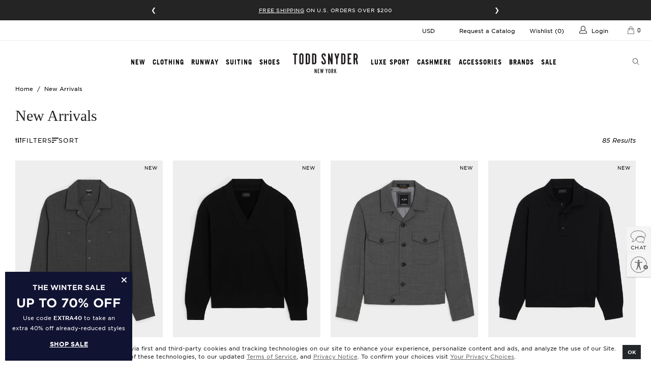

--- FILE ---
content_type: text/html; charset=utf-8
request_url: https://www.toddsnyder.com/collections/new-arrivals?id=videocta
body_size: 95923
content:




 <!DOCTYPE html>
<html lang="en"> <head> <!-- Clarip logged in Script --> <script>
    
    const claripDNSSCustomerData = {
      "loggedIn": false,
      "source": "web",
      "firstName": "",
      "lastName": "",
      "email": "",
      "streetAddress": "",
      "city": "",
      "state": "",
      "zip": ""
    };</script> <!-- Malachyte --> <script>      
    
    window.ml_config = JSON.parse('{"pixel":{"endpoint":"https://api-todd-snyder.malachyte.com/v1/pixel-event","token":"AIzaSyDSW8jtWLn0sAjk8hLHuiHHgBDCgppuSI8"},"recommendation":{"endpoint":"https://api-todd-snyder.malachyte.com/v1/recommendations","token":"AIzaSyDSW8jtWLn0sAjk8hLHuiHHgBDCgppuSI8"}}');
    
    localStorage.setItem("mlk", "[base64]");
</script> <!-- Clarip DNSS Script --> <link rel="stylesheet" type="text/css" href="https://cdn.clarip.com/aeo/donotsell/assets/css/donotsell-extended.min.css"/> <script> var globalDnsDeployment = false; var claripHost = "aeo.clarip.com"; var claripCdnHost = "cdn.clarip.com"; var clientName = "aeo"; var clientIdentifier = 'd187eaa3086e55a3c2ce';</script> <script src="https://cdn.clarip.com/aeo/donotsell/assets/js/donotsell-block.min.js"></script> <!-- Clarip Cookie Script --><link rel="stylesheet" type="text/css" href="//cdn.clarip.com/aeo/cookieconsent/assets/css/cookieconsent.min.css" /><script src="//cdn.clarip.com/aeo/cookieconsent/assets/js/cookieconsent.min.js"></script> <script> var claripCdnHost = "cdn.clarip.com"; var claripClientName = "aeo"; var claripCookieConsentHost = "aeo.clarip.com"; var claripCookieManagerIdentifier = "01635ad4fdc7814b58d6";</script> <script src="//cdn.clarip.com/aeo/cookieconsent/assets/js/clarip-cookie-manager.min.js"></script> <script>
  function getParameterByName(name, url) {
    if (!url) {
      url = window.location.href;
    }

    name = name.replace(/[\[\]]/g, '\\$&');
    var regex = new RegExp('[?&]' + name + '(=([^&#]*)|&|#|$)'),
      results = regex.exec(url);
    if (!results) return null;
    if (!results[2]) return '';
    return decodeURIComponent(results[2].replace(/\+/g, ' '));
  }

  window.tsAbTests = window.tsAbTests || {};

  var abTestParam = getParameterByName('ts-ab');
  if (abTestParam) {
    var abTestParamArray = abTestParam.split(',');
    abTestParamArray.forEach(function (abTest) {
      var abTestArray = abTest.split(':');
      var abTestName = abTestArray[0];
      var abTestVariant = abTestArray[1];

      window.tsAbTests[abTestName] = abTestVariant;
    });
  }
</script> <!-- Optimizely Script --> <script src="https://cdn.optimizely.com/js/27258250036.js"></script> <meta charset="utf-8"> <meta http-equiv="cleartype" content="on"> <meta name="referrer" content="always"> <!-- Mobile Specific Metas --> <meta name="HandheldFriendly" content="True"> <meta name="viewport" content="width=device-width,initial-scale=1"> <meta name="theme-color" content="#ffffff"> <!-- Cheq Integration --> <script async src="https://ob.esnchocco.com/i/c59a81fe8cd48bd7574ee64280d9ddd8.js" class="ct_clicktrue"></script> <!-- end Cheq Integration --> <!-- Google Tag Manager -->
<script>(function(w,d,s,l,i){w[l]=w[l]||[];w[l].push({'gtm.start':
new Date().getTime(),event:'gtm.js'});var f=d.getElementsByTagName(s)[0],
j=d.createElement(s),dl=l!='dataLayer'?'&l='+l:'';j.async=true;j.src=
'https://www.googletagmanager.com/gtm.js?id='+i+dl;f.parentNode.insertBefore(j,f);
})(window,document,'script','dataLayer','GTM-KGM74DZ');</script>
<!-- End Google Tag Manager --> <script type="text/javascript" src="//connect.nosto.com/include/shopify-1861574" async></script>

    
         
<script>
  (function (r, e, o) {
    var w = window,
      d = document,
      t,
      s,
      x;
    w.tfcapi = t =
      w.tfcapi ||
      function () {
        t.q = t.q || [];
        t.q.push(arguments);
      };
    t('init', { storeKey: r, environment: e, ...o });
    x = d.getElementsByTagName('script')[0];
    s = d.createElement('script');
    s.type = 'text/javascript';
    s.async = true;
    s.crossorigin = 'anonymous';
    s.src = 'https://cdn.truefitcorp.com/fitrec/global/js/tf-integration.js?storeKey=' + r;
    x.parentNode.insertBefore(s, x);
    // Don't change anything above this line
  })('tsn', 'prod');

  if (Shopify.designMode) {
    document.addEventListener('DOMContentLoaded', () => {
      new MutationObserver(() => tfcapi('calculate')).observe(document.body, {
        childList: true,
        subtree: true,
      });
    });
  }

  function observeCartChanges() {
    const cartObserver = new PerformanceObserver((list) => {
      list.getEntries().forEach((entry) => {
        const isValidRequestType = ['xmlhttprequest', 'fetch'].includes(entry.initiatorType);
        const isCartChangeRequest = /\/cart\/add/.test(entry.name);
        if (isValidRequestType && isCartChangeRequest) {
          tfcapi('getToken', async (token) => {
            if (!token) {
              await fetch('https://setup.truefit.com/api/public/track/', {
                method: 'POST',
                keepalive: true,
                body: JSON.stringify({
                  additionalInfo: {
                    shop: window.Shopify.shop,
                  },
                  type: 'emptyTfcToken',
                  level: 'info',
                  timestamp: new Date().toISOString(),
                }),
                headers: {
                  'Content-Type': 'application/json',
                },
              });
              return;
            }
            const formData = new FormData();
            formData.append('attributes[_tfcToken]', token);
            await fetch(window.Shopify.routes.root + 'cart/update.js', {
              method: 'POST',
              keepalive: true,
              body: formData,
            });
          });
        }
      });
    });
    cartObserver.observe({ entryTypes: ['resource'] });
  }

  observeCartChanges();
</script> <script>
window.KiwiSizing = window.KiwiSizing === undefined ? {} : window.KiwiSizing;
KiwiSizing.shop = "todd-snyder.myshopify.com";


</script>
      
    
<!-- SearchSpring Integration --><script
  src="//cdn.searchspring.net/search/v3/js/searchspring.catalog.js?41qjf4"
  
    collection="93495656519"
  
    collection_filters_to_include="Style: Shirts, Style: Sport Coats, Style: Suit Jackets, Style: Suit Pants, Style: Overshirts, Style: Underwear, Style: Luxe Sport, Style: Tanks, Style: Shirt Jackets, Style: Suits, Style: Sweater Polos, Style: Swimwear, Style: Denim &amp; Jeans, Style: Henleys, Style: Polos, Style: T-Shirts, Style: Sweatshirts, Style: Sweaters, Style: Coats &amp; Outerwear, Style: Pants &amp; Trousers, Style: Shorts, Style: Sweatpants, Style: Swimwear, Style: Watches, Style: Hats, Style: Scarves, Style: Gloves, Style: Grooming, Style: Sunglasses, Style: Socks, Style: Belts, Style: Wallets, Style: Ties, Style: Accessories, Style: Pocket Squares, Style: Jewelry, Style: Bags, Style: Shoes, Style: Luggage, Fabrication: Cotton, Fabrication: Terry, Fabrication: Merino, Fabrication: Denim, Fabrication: Nylon, Fabrication: Wool, Fabrication: Cashmere, Fabrication: Corduroy, Fabrication: Fleece, Fabrication: Chenille, Fabrication: Gabardine, Fabrication: Velour, Fabrication: Velvet, Fabrication: Linen, Fabrication: Leather &amp; Suede, Fabrication: Alpaca, Fabrication: Shearling"
  
  external="false"
>(() => {
  if (!window.SearchSpring || !window.SearchSpring.Catalog) {
    return;
  }

  const ss = window.SearchSpring.Catalog;

  // springboard generated variables
  const modules = {};
  modules.enabled = true;

  // springboard generated variables for autocomplete/default
  modules.autocomplete = {
    input: '[name="q"]',
    spellCorrection: true,
    language: 'en',
    action: '',
    autoPosition: false,
    limit: 6,
  };

  ss.importer.include('autocomplete2', modules.autocomplete);

  // springboard generated variables for slideout/default
  modules.slideout = {
    width: Infinity,
  };

  ss.importer.include('slideout', modules.slideout);

  var toddsnyder = {};

  if (ss.context.collection) {
    // Set category background filter
    ss.context.backgroundFilters['collection_id'] = ss.context.collection;

    // handle collection tags (filters)
    var tags = ss.context.tags;
    if (tags) {
      tags = tags.toLowerCase().replace(/-/g, '').replace(/ +/g, '').split('|');
      ss.context.backgroundFilters.ss_tags = tags;
    }
  }

  // -- START -- REGION CONFIG
  // Default region settings for template display
  // £#,###.##
  toddsnyder.region = {
    location: 'United States',
    code: 'USD',
    rate: 1,
    prefix: '$',
    decimal: 0,
    thousand: ',',
    cent: '.',
  };

  if (
    typeof Shopify == 'object' &&
    Shopify.currency &&
    Shopify.currency.active &&
    Shopify.currency.active != 'USD'
  ) {
    var currentRegion = Shopify.currency.active;

    // Updated non-specific region settings
    toddsnyder.region.code = currentRegion;
    toddsnyder.region.rate = Shopify.currency.rate;

    // Update region specific settings
    if (currentRegion == 'CAD') {
      // $#,###.##
      toddsnyder.region.location = 'Canada';
      toddsnyder.region.prefix = '$';
    } else if (currentRegion == 'EUR') {
      // €#.###,##
      toddsnyder.region.location = 'Europe';
      toddsnyder.region.prefix = '\u20AC';
      toddsnyder.region.thousand = '.';
      toddsnyder.region.cent = ',';
    } else if (currentRegion == 'GBP') {
      // $#,###.##
      toddsnyder.region.location = 'United Kingdom';
      toddsnyder.region.prefix = '\u00A3';
      toddsnyder.region.thousand = ',';
    } else if (currentRegion == 'AUD') {
      // $#,###.##
      toddsnyder.region.location = 'Australia';
      toddsnyder.region.prefix = '$';
    } else if (currentRegion == 'HKD') {
      // HK$#,###.##
      toddsnyder.region.location = 'Hong Kong';
      toddsnyder.region.prefix = 'HK$';
    } else if (currentRegion == 'JPY') {
      // ￥#,###.##
      toddsnyder.region.location = 'Japan';
      toddsnyder.region.prefix = '\uFFE5';
    } else if (currentRegion == 'NZD') {
      // $#,###.##
      toddsnyder.region.location = 'New Zealand';
      toddsnyder.region.prefix = '$';
    } else if (currentRegion == 'SGD') {
      // S$#,###.##
      toddsnyder.region.location = 'Singapore';
      toddsnyder.region.prefix = 'S$';
    }
  }
  // -- END -- REGION CONFIG

  function getParameterByName(name, url = window.location.href) {
    name = name.replace(/[\[\]]/g, '\\$&');
    var regex = new RegExp('[?&]' + name + '(=([^&#]*)|&|#|$)'),
      results = regex.exec(url);
    if (!results) return null;
    if (!results[2]) return '';
    return decodeURIComponent(results[2].replace(/\+/g, ' '));
  }

  // Change pricing logic depending on region
  function changePrice($scope) {
    angular.forEach($scope.results, function (result) {
      // Update prices with conversion rate
      if (toddsnyder.region.code != 'USD') {
        if (result.price) {
          var price = result.price * toddsnyder.region.rate;
          result.price = Math.ceil(price);
        }
        if (result.msrp) {
          var msrp = result.msrp * toddsnyder.region.rate;
          result.msrp = Math.ceil(msrp);
        }
      }
    });
  }

  function bannerToResult(banner) {
    return {
      uid: 'inlineBanner-index-' + banner.config.position.index,
      isInlineBanner: true,
      content: banner.value,
      trackKey: 'inlineBanner-index-' + banner.config.position.index,
    };
  }

  function chunkArray(myArray, chunk_size) {
    var index = 0;
    var arrayLength = myArray.length;
    var tempArray = [];

    for (index = 0; index <arrayLength; index += chunk_size) {
      myChunk = myArray.slice(index, index + chunk_size);
      // Do something if you want with the group
      tempArray.push(myChunk);
    }

    return tempArray;
  }

  function itemMatchesActiveFilters(item, filterSummary) {
    if (!item.filter || typeof item.filter !== 'string') {
      return false;
    }

    var parts = item.filter.split(':');
    if (parts.length <2) {
      return false;
    }

    var targetLabel = String(parts[0]).trim().toLowerCase();
    var targetValue = String(parts.slice(1).join(':')).trim().toLowerCase();

    return filterSummary.some(function (f) {
      if (
        !f ||
        typeof f.filterLabel !== 'string' ||
        typeof f.filterValue !== 'string'
      ) {
        return false;
      }
      return (
        f.filterLabel.trim().toLowerCase() === targetLabel &&
        String(f.filterValue).trim().toLowerCase() === targetValue
      );
    });
  }

  function updateInlinePromoImageHeights() {
    // Inline promo - match image height to products
    $('.item-row.promo-block').each(function () {
      var $container = $(this);
      var $imageContainer = $container.find('.ss-promo-img');
      var $video = $imageContainer.find('video');
      var $products = $container.find('.product-grid-item');
      var $lastProduct = $products.last();

      function updateImageHeight() {
        if ($(window).width() <799) {
          $imageContainer.height('');

          return;
        }

        if ($lastProduct.length > 0) {
          var $lastProductImage = $lastProduct.find('.product_image');

          if ($lastProductImage.length > 0) {
            $imageContainer.height(
              $lastProduct.position().top + $lastProductImage.height()
            );
          }
        }
      }

      updateImageHeight();

      $(window).on('resize', function () {
        updateImageHeight();
      });

      if ($video.length > 0) {
        $video
          .get(0)
          .play()
          .catch(function (error) {
            if (error.name === 'NotAllowedError') {
              $image = $video.siblings('img');

              if ($image.length > 0) {
                $video.hide();

                $image.show();
              }
            }
          });
      }
    });
  }

  ss.on('afterBootstrap', function ($scope) {
    $scope.filtersMode = window.tsJsModel.collectionFiltersMode || 'old';

    if (window.tsAbTests && (window.tsAbTests.filters === 'new' || window.tsAbTests.filters === 'old')) {
      $scope.filtersMode = window.tsAbTests.filters;
    }

    var productBadges =
      window.tsJsModel && window.tsJsModel.productBadges
        ? window.tsJsModel.productBadges.sort(function (a, b) {
            return parseFloat(b.priority) - parseFloat(a.priority);
          })
        : [];

    $scope.getProductBadge = function (productTags) {
      var badge = productBadges.find(function (productBadge) {
        const hasMatchingTag = productBadge.tags.some(function (tag) {
          return productTags.includes(tag);
        });

        return hasMatchingTag;
      });

      return badge;
    };

    $scope.$watchCollection('activeFilters', function (newValue, oldValue) {
      // disable on search
      if ($scope.q) {
        return;
      }

      if (!oldValue || !newValue) {
        return;
      }

      var oldFilters = Array.isArray(oldValue)
        ? oldValue.map(function (filter) {
            return {
              type: filter.facet.field,
              value: filter.value,
            };
          })
        : [];

      var newFilters = Array.isArray(newValue)
        ? newValue.map(function (filter) {
            return {
              type: filter.facet.field,
              value: filter.value,
            };
          })
        : [];

      if (JSON.stringify(oldFilters) !== JSON.stringify(newFilters)) {
        var sort = {
          type: $scope.sorting.current.field,
          value: $scope.sorting.current.direction,
        };

        document.dispatchEvent(
          new CustomEvent('ts:searchspring:filters:changed', {
            detail: {
              sort: sort,
              filters: newFilters,
              products: $scope.results,
            },
          })
        );
      }
    });

    $scope.$watchCollection('sorting', function (newValue, oldValue) {
      // disable on search
      if ($scope.q) {
        return;
      }

      if (
        oldValue &&
        newValue &&
        (oldValue.current.field !== newValue.current.field ||
          oldValue.current.direction !== newValue.current.direction)
      ) {
        var filters = Array.isArray($scope.activeFilters)
          ? $scope.activeFilters.map(function (filter) {
              return {
                type: filter.facet.field,
                value: filter.value,
              };
            })
          : [];

        var sort = {
          type: newValue.current.field,
          value: newValue.current.direction,
        };

        document.dispatchEvent(
          new CustomEvent('ts:searchspring:sort:changed', {
            detail: {
              sort: sort,
              filters: filters,
              products: $scope.results,
            },
          })
        );
      }
    });
  });

  ss.on('afterSearch', function ($scope) {
    var threeUpAbTestParameter = getParameterByName('3up-ab');

    $scope.productsPerRow = 4;

    if (window.tsJsModel.collectionProductsPerRowMetafield) {
      $scope.productsPerRow = parseInt(
        window.tsJsModel.collectionProductsPerRowMetafield
      );
    } else if (window.tsJsModel.collectionProductsPerRowSection) {
      $scope.productsPerRow = parseInt(
        window.tsJsModel.collectionProductsPerRowSection
      );
    }

    if (threeUpAbTestParameter === '1') {
      $scope.productsPerRow = 3;
    }
  });

  ss.on('afterSearch', function ($scope) {
    angular.forEach($scope.facets, function (facet) {
      // Create different limits for different facet types
      // For palette and grid types, this makes sure boxes fill the last row
      var facetType =
        facet.type == 'palette' || facet.type == 'grid' ? true : false;
      facet.limitCount = facetType ? 16 : 12;
    });
  });

  ss.on('afterSearch', function ($scope) {
    // ratings star classes
    var star = 'yotpo-icon-star';
    var halfStar = 'yotpo-icon-half-star';
    var emptyStar = 'yotpo-icon-empty-star';

    angular.forEach($scope.results, function (result, index) {
      // create array of ratings stars
      var rating = result.rating;
      if (rating) {
        var ratingArray = [];
        var fullStars = Math.floor(rating / 1);

        for (var i = 0; i <fullStars; i++) {
          ratingArray.push(star);
        }

        if (rating - fullStars >= 0.75) {
          ratingArray.push(star);
        } else if (rating - fullStars >= 0.3) {
          ratingArray.push(halfStar);
        }

        for (var i = ratingArray.length; i <5; i++) {
          ratingArray.push(emptyStar);
        }

        result.ratingArray = ratingArray;
      }

      result.primaryImageUrl = result.thumbnailImageUrl;
      result.secondaryImageUrl =
        result.images && result.images[1]
          ? result.images[1]
          : result.primaryImageUrl;

      if (result.images) {
        let primaryProductImageIndex;
        let secondaryProductImageIndex;

        if (window.tsJsModel) {
          if (
            typeof window.tsJsModel.primaryProductImageIndexSection === 'number'
          ) {
            primaryProductImageIndex =
              window.tsJsModel.primaryProductImageIndexSection;
          }

          if (
            typeof window.tsJsModel.secondaryProductImageIndexSection ===
            'number'
          ) {
            secondaryProductImageIndex =
              window.tsJsModel.secondaryProductImageIndexSection;
          }
        }

        if (window.tsAbTests) {
          if (
            !Number.isNaN(parseInt(window.tsAbTests['plp-primary-image-index']))
          ) {
            primaryProductImageIndex =
              window.tsAbTests['plp-primary-image-index'];
          }

          if (
            !Number.isNaN(
              parseInt(window.tsAbTests['plp-secondary-image-index'])
            )
          ) {
            secondaryProductImageIndex =
              window.tsAbTests['plp-secondary-image-index'];
          }
        }

        if (
          !Number.isNaN(parseInt(primaryProductImageIndex)) &&
          result.images[primaryProductImageIndex]
        ) {
          result.primaryImageUrl = result.images[primaryProductImageIndex];
        }

        if (
          !Number.isNaN(parseInt(secondaryProductImageIndex)) &&
          result.images[secondaryProductImageIndex]
        ) {
          result.secondaryImageUrl = result.images[secondaryProductImageIndex];
        }
      }

      if (result.primaryImageUrl.includes('x.jpg?v=')) {
        result.primaryImageUrl =
          $scope.productsPerRow <4
            ? result.primaryImageUrl.replace('_800x.jpg?v=', '_640x.jpg?v=')
            : result.primaryImageUrl.replace('_800x.jpg?v=', '_480x.jpg?v=');
      } else {
        result.primaryImageUrl =
          $scope.productsPerRow <4
            ? result.primaryImageUrl.replace('.jpg?v=', '_640x.jpg?v=')
            : result.primaryImageUrl.replace('.jpg?v=', '_480x.jpg?v=');
      }

      if (result.secondaryImageUrl.includes('x.jpg')) {
        result.secondaryImageUrl =
          $scope.productsPerRow <4
            ? result.secondaryImageUrl.replace('800x.jpg?v=', '640x.jpg?v=')
            : result.secondaryImageUrl.replace('800x.jpg?v=', '480x.jpg?v=');
      } else {
        result.secondaryImageUrl =
          $scope.productsPerRow <4
            ? result.secondaryImageUrl.replace('.jpg?v=', '_640x.jpg?v=')
            : result.secondaryImageUrl.replace('.jpg?v=', '_480x.jpg?v=');
      }

      result.positionIndex = index;
    });
  });

  // Get and set swatches
  ss.on('afterSearch', function ($scope) {
    if (window.themeSwatchData && $scope.results.length) {
      angular.forEach($scope.results, function (result) {
        if (
          window.themeSwatchData[result.uid] &&
          window.themeSwatchData[result.uid].swatches
        ) {
          result.swatchesCount =
            window.themeSwatchData[result.uid].swatches.length;
        }
      });
    }

    if (window.themeCollectionPromos && window.themeCollectionPromos.length) {
      var promosParameter = getParameterByName('promos');
      var promosAbTestParameter = getParameterByName('promos-ab');

      $scope.collectionPromos = window.themeCollectionPromos.filter(function (
        promo
      ) {
        if (promosAbTestParameter === '0') {
          return false;
        }

        if (promosParameter === 'inactive') {
          return promo.enable === 0 || promo.enable === '0';
        } else if (promosParameter === 'all') {
          return true;
        }

        return promo.enable === 1 || promo.enable === '1';
      });

      var currentPage = $scope.pagination.currentPage;

      // Check if multiple filter-specific promos match across all positions
      $scope.hasMultipleMatchingPromos = function () {
        if (
          !Array.isArray($scope.filterSummary) ||
          $scope.filterSummary.length === 0
        ) {
          return false;
        }

        var matchingPromosCount = $scope.collectionPromos.filter(function (
          item
        ) {
          return itemMatchesActiveFilters(item, $scope.filterSummary);
        }).length;

        return matchingPromosCount > 1;
      };

      $scope.getPromo = function ($index) {
        if (
          $scope.sorting.current.label != 'Newest' ||
          $scope.productsPerRow !== 4
        ) {
          return undefined;
        }

        var hasActiveFilters =
          Array.isArray($scope.filterSummary) &&
          $scope.filterSummary.length > 0;

        // If multiple filter-specific promos match anywhere, don't show any
        if (hasActiveFilters && $scope.hasMultipleMatchingPromos()) {
          return undefined;
        }

        let promo;

        if (hasActiveFilters) {
          // Find promo at this position that matches the active filters
          promo = $scope.collectionPromos.find(function (item) {
            var itemPage = parseInt(item.page) || 1;

            return (
              item.position == $index + 1 &&
              currentPage === itemPage &&
              itemMatchesActiveFilters(item, $scope.filterSummary)
            );
          });
        } else {
          // When no filters are active, find promo WITHOUT a filter field
          promo = $scope.collectionPromos.find(function (item) {
            var itemPage = parseInt(item.page) || 1;

            return (
              item.position == $index + 1 &&
              currentPage === itemPage &&
              !item.filter
            );
          });
        }

        if (!promo) {
          return undefined;
        }

        if (promo.video) {
          promo.videoSourceHtml =
            '<source src="' + promo.video + '" type="video/mp4" />';
        }

        // Add unique trackKey to force re-render when promo changes
        var promoId = promo.cf_id || promo.id || promo.position;
        var filterKey = hasActiveFilters ? '-filtered' : '-unfiltered';
        promo.promoTrackKey = 'promo-' + promoId + filterKey + '-' + $index;

        return promo;
      };
    }

    if (
      window.collectionParentCollections &&
      window.collectionParentCollections.length
    ) {
      $scope.parentCollections = window.collectionParentCollections.map(
        function (collection, index) {
          collection.go = function (e) {
            if (index !== 0) {
              e.preventDefault();
              var prevCollection =
                window.collectionParentCollections[index - 1];
              var url = prevCollection.url + window.location.hash;
              url = url.replace(/(\?|\&)page=\d/, '').replace();
              window.location.href = url;
            }
          };

          return collection;
        }
      );
    }
  });

  ss.on('afterSearch', function ($scope) {
    // Check if there is more than one page (for head title logic)
    $scope.pagination.multiplePages = true;
    if ($scope.pagination.totalResults <= $scope.pagination.perPage) {
      $scope.pagination.multiplePages = false;
    }

    // hide results count on category pages
    if (ss.context.collection) {
      $scope.hide = true;
    }

    // Set default image url
    $scope.results.defaultImage =
      '//cdn.searchspring.net/ajax_search/img/default_image.png';

    $scope.toddsnyder = toddsnyder;

    angular.forEach($scope.results, function (result) {
      // If no thumbnail image, set default image
      if (!result.thumbnailImageUrl) {
        result.thumbnailImageUrl = $scope.results.defaultImage;
      }

      if ($scope.getProductBadge) {
        result.ss_badge = $scope.getProductBadge(result.tags);
      }
    });

    // Change region price
    changePrice($scope);

    // Show nosto snippet if there are no search results
    var nostoElement = document.getElementById('nosto-search');
    if (nostoElement) {
      nostoElement.style.display =
        nostoElement && $scope.results.length === 0 ? 'block' : 'none';
    }
  });

  // Loops through products and if the current page is a collection modifies the
  // product URLs to include the collection path as part of the URL.
  ss.on('afterSearch', function ($scope) {
    var collectionMatch = window.location.pathname.match(
      /\/collections\/([^\/]+)/
    );

    if (!collectionMatch || !collectionMatch[1]) {
      return;
    }

    var collection = collectionMatch[1];

    angular.forEach($scope.results, function (result) {
      result.url = result.url.replace(
        '/products/',
        '/collections/' + collection + '/products/'
      );
    });
  });

  // Set a new unique key for 'track by', used to reset display to reload swatches
  ss.on('afterSearch', function ($scope) {
    var time = new Date().getTime();
    angular.forEach($scope.results, function (result) {
      result.trackKey = result.uid + time;
    });
  });

  // Promo message
  ss.on('afterSearch', function ($scope) {
    if (
      window.tsJsModel &&
      window.tsJsModel.collectionPromoMessage &&
      window.tsJsModel.collectionPromoMessage.enabled === true &&
      window.tsJsModel.collectionPromoMessage.text
    ) {
      $scope.results = $scope.results.map(function (result) {
        var tags = String(window.tsJsModel.collectionPromoMessage.tag)
          .split(',')
          .map(function (tag) {
            return tag.trim();
          })
          .filter(function (tag) {
            return tag;
          });

        if (
          tags.length === 0 ||
          tags.some(function (tag) {
            return result.tags.includes(tag);
          })
        ) {
          result.promoMessage = window.tsJsModel.collectionPromoMessage.text;
        }

        return result;
      });
    }
  });

  // Inline Banners
  ss.on('afterSearch', function ($scope) {
    if (
      $scope.pagination.totalResults &&
      $scope.merchandising.content.inline &&
      !$scope.filterSummary.length
    ) {
      // for banner positions beyond pagination index
      var tailBanners = [];

      var adjustedBegin = $scope.pagination.begin - 1;
      var end = $scope.pagination.end;

      $scope.merchandising.content.inline
        .sort(function (a, b) {
          return a.config.position.index - b.config.position.index;
        })
        .filter(function (banner) {
          var index = banner.config.position.index;

          if (index >= adjustedBegin) {
            if (index <= end - 1) {
              return true;
            } else {
              tailBanners.push(bannerToResult(banner));
            }
          }
        })
        .map(function (banner) {
          var adjustedIndex = banner.config.position.index - adjustedBegin;

          $scope.results.splice(adjustedIndex, 0, bannerToResult(banner));
        });

      var totalResults = Math.min($scope.pagination.totalResults, end);
      var missingResults =
        totalResults - (adjustedBegin + $scope.results.length);
      if (missingResults) {
        var lastPage = $scope.pagination.nextPage == 0;

        var sliceStart = 0;
        if (lastPage) {
          sliceStart = tailBanners.length - missingResults;
        }

        var missingBanners = tailBanners.slice(
          sliceStart,
          sliceStart + missingResults
        );
        angular.forEach(missingBanners, function (missingBanner) {
          $scope.results.push(missingBanner);
        });
      }
    }
  });

  ss.on('afterSearch', function ($scope) {
    $scope.context = $scope.context || {};

    if (
      $scope.context.collection_filters_to_include &&
      !Array.isArray($scope.context.collection_filters_to_include)
    ) {
      $scope.context.collection_filters_to_include =
        $scope.context.collection_filters_to_include
          .split(',')
          .filter((i) => !!i.trim());
      var obj = {};
      var key = [];
      var value = [];

      angular.forEach(
        $scope.context.collection_filters_to_include,
        function (filter) {
          key.push(filter.split(':')[0]);
          value.push(filter.split(':')[1]);
        }
      );

      angular.forEach(key, function (k, ki) {
        k = k.trim();
        value[ki] = value[ki].trim();

        if (obj[k]) {
          if (obj[k].indexOf(value[ki]) == -1) {
            obj[k].push(value[ki]);
          }
        } else {
          obj[k] = [value[ki]];
        }
      });
      $scope.context.filterValues = obj;
    }

    $scope.activeFilters = [];

    angular.forEach($scope.facets, function (facet) {
      if (facet.facet_active) {
        angular.forEach(facet.values, function (filter) {
          if (filter.active) {
            $scope.activeFilters.push(
              Object.assign(filter, {
                facet: facet,
              })
            );
          }
        });
      }

      if (
        $scope.context.filterValues &&
        $scope.context.filterValues[facet.label]
      ) {
        angular.forEach(facet.values, function (v, i) {
          if ($scope.context.filterValues[facet.label].indexOf(v.value) == -1) {
            facet.values[i].remove = true;
          }
        });
      }
    });

    var currentPage = $scope.pagination.currentPage;

    $scope.resultsWithPromos = $scope.results;

    if (
      window.themeCollectionInlineBanners &&
      window.themeCollectionInlineBanners.length > 0
    ) {
      var hasActiveFilters =
        Array.isArray($scope.filterSummary) && $scope.filterSummary.length > 0;

      // Check if multiple filter-specific banners match across all positions
      var hasMultipleMatchingBanners = false;
      if (hasActiveFilters) {
        var matchingBannersCount = window.themeCollectionInlineBanners.filter(
          function (banner) {
            return itemMatchesActiveFilters(banner, $scope.filterSummary);
          }
        ).length;
        hasMultipleMatchingBanners = matchingBannersCount > 1;
      }

      // If multiple filter-specific banners match anywhere, don't show any
      if (!hasMultipleMatchingBanners) {
        // Group banners by position
        var bannersByPosition = {};
        window.themeCollectionInlineBanners.forEach(function (banner) {
          var bannerPage = parseInt(banner.page) || 1;
          if (currentPage === bannerPage) {
            var position = parseInt(banner.position);
            if (!bannersByPosition[position]) {
              bannersByPosition[position] = [];
            }
            bannersByPosition[position].push(banner);
          }
        });

        // Process each position
        Object.keys(bannersByPosition).forEach(function (position) {
          var bannersAtPosition = bannersByPosition[position];
          var bannerToShow;

          if (hasActiveFilters) {
            // Find banner at this position that matches the active filters
            bannerToShow = bannersAtPosition.find(function (banner) {
              return itemMatchesActiveFilters(banner, $scope.filterSummary);
            });
          } else {
            // When no filters are active, find banner WITHOUT a filter field
            bannerToShow = bannersAtPosition.find(function (banner) {
              return !banner.filter;
            });
          }

          if (bannerToShow) {
            var bannerIndex = parseInt(bannerToShow.position) - 1;
            $scope.resultsWithPromos.splice(bannerIndex, 0, {
              content: bannerToShow.content,
              isInlineBanner: true,
              trackKey: 'inlineBanner-index-' + bannerIndex,
              uid: 'inlineBanner-index-' + bannerIndex,
            });
          }
        });
      }
    }

    $scope.resultsWithPromosChunks = chunkArray(
      $scope.resultsWithPromos,
      $scope.productsPerRow
    );
  });

  ss.on('afterSearch', function ($scope) {
    angular.forEach($scope.filterSummary, function (filter) {
      if (filter.filterValue == '4 to 4') {
        filter.filterValue = '4';
      }
      if (filter.filterValue == '3 to 3') {
        filter.filterValue = '3';
      }
      if (filter.filterValue == '2 to 2') {
        filter.filterValue = '2';
      }
      if (filter.filterValue == '0 to 1') {
        filter.filterValue = '1';
      }
    });
  });

  ss.on('domReady', function () {
    var hash = location.hash;
    location.hash = '#';
    location.hash = hash;

    // Custom hash scroll
    var customHashMatch = location.hash.match(/#(.+?)\/.+/);
    if (customHashMatch !== null && customHashMatch[1]) {
      var customHash = customHashMatch[1];
      var customHashElement = document.getElementById(customHash);

      if (customHashElement) {
        if ('scrollRestoration' in history) {
          history.scrollRestoration = 'manual';
        }
        customHashElement.scrollIntoView();
      }
    }

    // Initialize the Swatches Click functions, from their JS
    if (typeof $ === 'function' && typeof themeComponent === 'function') {
      $('.product-grid-item__swatches').html('');
      $('[data-product-grid-item]').each(themeComponent(theme.productSwatches));
    }

    updateInlinePromoImageHeights();
  });

  ss.on('domReady', function () {
    var fourStars = document.getElementById('rating-stars-4');
    if (fourStars) {
      fourStars.style.width = '75%';
    }

    var threeStars = document.getElementById('rating-stars-3');
    if (threeStars) {
      threeStars.style.width = '55%';
    }

    var twoStars = document.getElementById('rating-stars-2');
    if (twoStars) {
      twoStars.style.width = '37%';
    }

    var oneStar = document.getElementById('rating-stars-1');
    if (oneStar) {
      oneStar.style.width = '18%';
    }
  });

  ss.on('domReady', function () {
    var productGridItemSecondaryImages = document.querySelectorAll(
      '.ss-product-wrapper .product-grid-item .image__container:nth-child(2)'
    );

    productGridItemSecondaryImages.forEach(function (container) {
      container.classList.add('image-loading');

      $(document).on('lazyloaded', function (e) {
        $(e.target).parent('.image__container').addClass('image-loaded');
      });
    });
  });

  ss.on('domReady', function () {
    document.dispatchEvent(new Event('ts:searchspring:dom:ready'));

    var searchspringContent = document.getElementById('searchspring-content');

    if (searchspringContent) {
      searchspringContent.style.minHeight = '0';
    }
  });
})();
</script>
<!-- END SearchSpring --> <!-- Stylesheet --> <link rel="stylesheet" href="//cdn.searchspring.net/ajax_search/sites/41qjf4/css/41qjf4.css"> <!-- AutoComplete --> <script type="text/ss-template" name="AutoComplete" target="[ss-autocomplete]"> <div class="ss-ac-container ss-flex-wrap" ng-show="ac.visible" ng-class="{'no-terms': ac.terms.length == 0}"> <div class="ss-ac-terms" ng-show="ac.terms"> <div class="ss-list"> <div ng-repeat="term in ac.terms | limitTo:4" class="ss-list-option" ng-class="{'ss-active': term.active}"> <a ng-bind-html="term.label | trusted" ss-no-ps ss-nav-selectable ng-focus="term.preview()" href="{{ term.url }}" class="ss-list-link"></a></div></div></div> <div class="ss-ac-facets" ng-show="ac.facets"> <div class="ss-ac-facets-row"> <div ng-repeat="facet in ac.facets | filter:{ type: '!slider' } | limitTo:3" ng-switch="facet.type" ng-if="facet.values.length" id="ss-ac-{{ facet.field }}" class="ss-ac-facet-container ss-ac-facet-container-{{ (facet.type && (facet.type != 'hierarchy' || facet.type != 'slider')) ? facet.type : 'list' }}"> <h4 class="ss-title">{{ facet.label }}</h4> <div ng-switch-default class="ss-list"> <div ng-repeat="value in facet.values | limitTo:5" class="ss-list-option" ng-class="{'ss-active': value.active}"> <a href="{{ value.url }}" ss-no-ps ss-nav-selectable ng-focus="value.preview()" class="ss-list-link">
                  {{ value.label }}</a></div></div></div></div> <div ng-if="ac.merchandising.content.left.length > 0" id="ss-ac-merch-left" class="ss-ac-merchandising" ss-merchandising="ac.left"></div></div> <div class="ss-ac-results"> <h4 class="ss-title">Product Suggestions</h4> <div ng-if="ac.merchandising.content.header.length > 0" id="ss-ac-merch-header" class="ss-ac-merchandising" ss-merchandising="ac.header"></div> <div ng-if="ac.merchandising.content.banner.length > 0" id="ss-ac-merch-banner" class="ss-ac-merchandising" ss-merchandising="ac.banner"></div> <div ng-if="ac.results.length" class="ss-ac-item-container ss-flex-wrap"> <article class="ss-ac-item" ng-repeat="result in ac.results | limitTo:ac.pagination.perPage"> <div ng-if="result.isInlineBanner" class="ss-inline-banner" ng-bind-html="result.content | trusted"></div> <a ng-if="!result.isInlineBanner" ng-href="{{ result.url }}" ss-no-ps ss-nav-selectable> <div class="ss-ac-item-image"> <div class="ss-image-wrapper" ng-style="{'background-image': 'url(' + (result.thumbnailImageUrl ? result.thumbnailImageUrl : '//cdn.searchspring.net/ajax_search/img/default_image.png') + ')'}" alt="{{ result.name }}" title="{{ result.name }}"></div></div> <div class="ss-ac-item-details"> <p class="ss-ac-item-name">{{ result.name | truncate:40:'&hellip;' }}</p> <p class="ss-ac-item-price"> <span class="ss-ac-item-regular" ng-class="{'ss-ac-item-on-sale': result.msrp && (result.msrp * 1) > (result.price * 1)}">{{ result.price | currency : toddsnyder.region.prefix : toddsnyder.region.decimal : toddsnyder.region.thousand : toddsnyder.region.cent }}</span> <span ng-if="result.msrp && (result.msrp * 1) > (result.price * 1)" class="ss-ac-item-msrp">{{ result.msrp | currency : toddsnyder.region.prefix : toddsnyder.region.decimal : toddsnyder.region.thousand : toddsnyder.region.cent }}</span></p></div></a></article></div> <div ng-if="ac.merchandising.content.footer.length > 0" id="ss-ac-merch-footer" class="ss-ac-merchandising" ss-merchandising="ac.footer"></div> <div ng-if="!ac.results.length" class="ss-ac-no-results"> <p>No results found for "{{ ac.q }}". Please try another search.</p></div></div> <div class="ss-ac-see-more"> <a href="{{ ac.location.remove('perpage').url() }}" ng-click="ac.visible = false;" class="ss-ac-see-more-link ss-title" ss-nav-selectable ss-no-ps>
          See {{ ac.pagination.totalResults }} {{ ac.breadcrumbs.length > 1 ? 'filtered' : '' }} result{{ ac.pagination.totalResults > 1 ? 's' : '' }} for "{{ ac.q }}"</a></div></div></script> <!-- SearchSpring Sidebar --> <script type="text/ss-template" name="SearchSpring Sidebar" module="search" target="#searchspring-sidebar"> <div
      class="ss-sidebar-container collection-ss__sidebar sidebar two columns toggle-all--true medium-down--one-whole"
      ng-if="filtersMode === 'old'"
    > <div class="sidebar-wrap"> <div ng-if="filterSummary.length" class="ss-sidebar-clear"></div> <div ng-if="facets.length === 0" class="ss-filter-messages"></div> <div ng-if="facets.length" class="ss-facets"></div></div></div></script> <!-- Filter Messages --> <script type="text/ss-template" name="Filter Messages" target=".ss-filter-messages"> <p ng-if="pagination.totalResults === 0 && filterSummary.length === 0" class="ss-filter-message-content">
      There are no results to refine. If you need additional help, please try our search "<strong>Suggestions</strong>".</p> <p ng-if="pagination.totalResults === 0 && filterSummary.length" class="ss-filter-message-content">
      If you are not seeing any results, try removing some of your selected filters.</p> <p ng-if="pagination.totalResults && filterSummary.length === 0" class="ss-filter-message-content">
      There are no filters to refine by.</p></script> <!-- Facets --> <script type="text/ss-template" name="Facets" target=".ss-facets"> <div ng-repeat="facet in facets" ng-switch="facet.type" id="ss-{{ facet.field }}" class="ss-facet-container ss-facet-container-{{ facet.type ? facet.type : 'list' }} sidebar-block" ng-class="{'ss-expanded': !facet.collapse, 'ss-collapsed': facet.collapse}"> <div class="sidebar__collection-filter ss-facet-options"> <h4 class="ss-title ss-pointer" ng-click="facet.collapse = !facet.collapse" ng-class="{'active': facet.collapse}">{{ facet.label }}<span class="right icon-sidebar-down-arrow"></span></h4> <ul ng-switch-when="palette" class="toggle_list ss-list ss-scrollbar" ng-style="{'display': facet.collapse ? 'block': 'none'}"> <div class="filter-all-tags color-filter--true"> <li ng-repeat="value in facet.values"> <a ng-class="{'active': value.active}"> <label for="{{ value.label }}" ng-click="value.go()"> <input type="checkbox" value="black" name="color__{{ value.value }}" id="color__{{ value.value }}" class="styled-checkbox" style="background-color: {{ value.value }}">{{ value.label }}</label></a></li></div> <div class="filter-active-tag color-filter--true"></div></ul> <ul ng-switch-default class="toggle_list ss-list ss-scrollbar" ng-style="{'display': facet.collapse ? 'block': 'none'}"> <div class="filter-all-tags color-filter--false"> <li ng-repeat="value in facet.values" ng-if="!value.remove"> <a ng-if="facet.field !== 'ss_rating'" ng-class="{'active': value.active}"> <label for="{{ value.label }}" ng-click="value.go()"> <input type="checkbox" value="dress-shirts" name="{{ value.label }}">{{ value.label }} ({{ value.count }})</label></a> <a ng-if="facet.field === 'ss_rating'" href="{{ value.url }}" class="yotpo ss-rating" ng-class="{'active': value.active}"> <label for="{{ value.label }}" ng-click="value.go()"> <input type="checkbox"> <div data-oke-reviews-version="2.14.5" class="okeReviews okeReviews--theme"> <div
                      class="okeReviews-reviewsSummary js-okeReviews-reviewsSummary"
                      data-oke-ga-click-action="Star Rating Summary Click"
                      data-oke-ga-click-label="Irish Sea Soft Linen Camp Collar Short Sleeve Shirt in Oak Moss"
                    > <div class="okeReviews-reviewsSummary-starRating"> <span class="okeReviews-starRating okeReviews-starRating--small"> <span class="okeReviews-a11yText">Rated 5.0 out of 5</span> <span class="okeReviews-starRating-indicator" role="presentation"> <span class="okeReviews-starRating-indicator-layer"></span> <span id="rating-stars-{{ value.label}}"class="okeReviews-starRating-indicator-layer okeReviews-starRating-indicator-layer--foreground" style="width: 100%"></span> <span class="rating-count">{{ value.label }} Star{{ value.label == '1' ? '' : 's' }}</span></span></span></div></div></div></label></a></li></div> <div class="filter-active-tag color-filter--false"></div></ul></div></div> <div ng-if="merchandising.content.left.length > 0" id="ss-merch-left" class="ss-merchandising" ss-merchandising="left"></div></script> <!-- Collection filters --> <script type="text/ss-template" name="Collection meta &amp; filters" target=".ss-collection-meta"> <div class="section_select" ng-if="filtersMode === 'old'"> <select ng-if="pagination.totalResults" class="sort_by" ng-model="sorting.current" ng-options="option.label for option in sorting.options"></select></div> <div class="collection-meta__controls collection-meta__controls--original" ng-if="filtersMode === 'old'"> <button ng-if="pagination.totalResults && facets.length > 0" class="ss-slideout-button ss-button ss-pointer" type="button" slideout=".ss-collection-slideout-filters">Filter</button> <div ng-if="pagination.totalResults && slideout.triggered" class="collection-filters__controls ss-mobile-sorting" style="display: block;"> <div class="collection-filters__mobile-sort"> <label class="collection-filters__dropdown-label">
            {{ sorting.current.label || 'Sort' }} <select class="collection-filters__dropdown sort_by" ng-model="sorting.current" ng-options="option.label for option in sorting.options"></select></label></div></div></div> <div class="collection-meta__controls" ng-if="filtersMode === 'new'"> <button ng-if="pagination.totalResults && facets.length > 0" class="collection-meta__control" type="button" slideout=".ss-collection-slideout-filters"> <svg viewBox="0 0 13 10" fill="none" xmlns="http://www.w3.org/2000/svg"> <path d="M5.622 7.496V.63c0-.176.061-.325.183-.447A.608.608 0 0 1 6.252 0c.176 0 .324.061.446.183s.183.27.183.447v6.866h.615c.176 0 .325.061.447.183s.183.271.183.447a.59.59 0 0 1-.183.432.608.608 0 0 1-.447.183h-.615v.63a.608.608 0 0 1-.183.446.608.608 0 0 1-.446.183.608.608 0 0 1-.447-.183.608.608 0 0 1-.183-.447v-.63h-.615a.608.608 0 0 1-.446-.182.59.59 0 0 1-.183-.432c0-.176.06-.325.183-.447a.608.608 0 0 1 .446-.183h.615ZM10 1.245V.63c0-.176.061-.325.183-.447A.608.608 0 0 1 10.63 0a.59.59 0 0 1 .431.183c.123.122.184.27.184.447v.615h.63c.175 0 .324.06.446.183.122.122.183.27.183.446a.607.607 0 0 1-.183.447.607.607 0 0 1-.447.183h-.63V9.37a.608.608 0 0 1-.182.447.59.59 0 0 1-.432.183.608.608 0 0 1-.447-.183A.608.608 0 0 1 10 9.37V2.504h-.63a.59.59 0 0 1-.431-.183.608.608 0 0 1-.184-.447c0-.176.061-.324.184-.446a.59.59 0 0 1 .431-.183H10ZM2.504 3.119h.63a.59.59 0 0 1 .431.183c.122.122.183.27.183.446a.608.608 0 0 1-.183.447.59.59 0 0 1-.432.183h-.63V9.37a.608.608 0 0 1-.182.447.608.608 0 0 1-.447.183.59.59 0 0 1-.432-.183.608.608 0 0 1-.183-.447V4.378H.63a.608.608 0 0 1-.446-.183A.608.608 0 0 1 0 3.748c0-.176.061-.324.183-.446a.608.608 0 0 1 .447-.183h.63V.629c0-.175.06-.324.182-.446A.59.59 0 0 1 1.874 0c.176 0 .325.061.447.183s.183.27.183.447v2.489Z" fill="currentColor" /></svg> <span>Filters</span></button> <button ng-if="pagination.totalResults" class="collection-meta__control" type="button" slideout=".ss-collection-slideout-sort"> <svg viewBox="0 0 12 10" fill="none" xmlns="http://www.w3.org/2000/svg"> <path d="M0 5.82V4.18h8v1.64H0ZM0 0h12v1.68H0V0Zm0 10V8.32h4V10H0Z" fill="currentColor" /></svg> <span>Sort</span></button></div> <div class="collection-meta__result-count" ng-if="pagination.totalResults > 0">{{ pagination.totalResults }} Results</div></script> <!-- Results & No Results --> <script type="text/ss-template" name="Results &amp; No Results" module="search" target="#searchspring-content"> <div class="collection-content-container columns"> <header class="ss-header-container"> <h3 ng-if="pagination.totalResults && !hide" class="ss-title ss-results-title">
          Showing <span ng-if="pagination.multiplePages" class="ss-results-count-range">{{ pagination.begin }} - {{ pagination.end }}</span> {{ pagination.multiplePages ? 'of' : '' }} <span class="ss-results-count-total">{{ pagination.totalResults }}</span> result{{ pagination.totalResults == 1 ? '' : 's' }} {{ q ? ' for ' : '' }} <span ng-if="q" class="ss-results-query">"{{ q }}"</span></h3> <h3 ng-if="pagination.totalResults === 0" class="ss-title ss-results-title ss-no-results-title">
          No results {{ q ? 'for' : '' }} <span ng-if="q" class="ss-results-query">"{{ q }}"</span> found.</h3> <div ng-if="originalQuery" class="ss-oq">
          Search instead for "<a class="ss-oq-link" href="{{ originalQuery.url }}">{{ originalQuery.value }}</a>"</div> <div ng-if="merchandising.content.header.length > 0" id="ss-merch-header" class="ss-merchandising" ss-merchandising="header"></div></header> <div ng-if="pagination.totalResults" class="ss-results"></div> <div ng-if="pagination.totalPages > 1" class="ss-toolbar ss-toolbar-bottom"> <div class="sixteen columns"> <div class="sixteen columns"> <div class="ss-pagination"></div></div></div></div> <div ng-if="pagination.totalResults === 0" class="ss-no-results"></div></div></script> <!-- Results --> <script type="text/ss-template" name="Results" target=".ss-results"> <div ng-if="filterSummary.length && (slideout.triggered || facets.horizontal)" class="ss-summary ss-summary-horizontal"></div> <div ng-if="!slideout.triggered && facets.horizontal" class="ss-facets-horizontal"></div> <div class="ss-toolbar ss-toolbar-top"></div> <div ng-if="merchandising.content.banner.length > 0" id="ss-merch-banner" class="ss-merchandising" ss-merchandising="banner"></div> <div itemtype="//schema.org/ItemList" class="ss-item-container product-list collection-matrix clearfix equal-columns--clear equal-columns--outside-trim"></div> <div ng-if="merchandising.content.footer.length > 0" id="ss-merch-footer" class="ss-merchandising" ss-merchandising="footer"></div></script> <!-- Results - Items --> <script type="text/ss-template" name="Results - Items" target=".ss-results .ss-item-container"> <div ng-if="productsPerRow === 4" class="item-row" ng-repeat="row in resultsWithPromosChunks track by $index" id="{{ getPromo($index) !== undefined && getPromo($index).cf_id }}" ng-class="{'promo-block': getPromo($index) !== undefined, 'promo-block--right': getPromo($index).layout == 'right'}"> <div class="ss-promo-img" ng-if="getPromo($index) !== undefined" ng-key="getPromo($index).promoTrackKey"> <div class="ss-promo-img__image"> <div class="ss-promo-img__overlay" ng-if="getPromo($index).image_overlay_enable" style="background-color: {{getPromo($index).image_overlay_color || '#000'}}; opacity: {{getPromo($index).image_overlay_transparency / 100.0}};"></div> <video ng-if="getPromo($index).video" muted autoplay loop playsinline ng-attr-poster="{{getPromo($index).image}}" ng-bind-html="getPromo($index).videoSourceHtml | trusted"></video> <img ng-src="{{getPromo($index).image}}" height="1700" data-sizes="auto" width="1160" sizes="580px" alt="{{getPromo($index).image_alt}}" loading="{{$index <1 ? 'eager' : 'lazy'}}" ng-style="{ display: getPromo($index).video ? 'none' : 'block' }"> <div class="ss-promo-img__content ss-promo-img__content--position-{{getPromo($index).text_position || 'center'}} ss-promo-img__content--align-{{getPromo($index).text_align || 'center'}} ss-promo-img__content--size-{{getPromo($index).text_size || 'large'}}{{ getPromo($index).text_within_image_mobile == 1 ? ' ss-promo-img__content--text-within-image-mobile' : '' }}"> <div class="ss-promo-img__content-inner"> <h2 ng-if="getPromo($index).title" class="ss-promo-img__title" ng-bind-html="getPromo($index).title | trusted"></h2> <div ng-if="getPromo($index).text" class="ss-promo-img__text" ng-bind-html="getPromo($index).text | trusted"></div> <a ng-if="getPromo($index).shop_the_look_collection" href="/collections/{{ getPromo($index).shop_the_look_collection }}"
                            class="ss-promo-img__button button-alt button-alt--white shop-the-look-button js-quickshop-button"
                            data-quickshop-button-title="{{ getPromo($index).button_text || 'Shop The Look' }}"
                            data-quickshop-button-collection="{{ getPromo($index).shop_the_look_collection }}"
                            data-quickshop-button-product="{{ getPromo($index).shop_the_look_product }}"
                          >{{ getPromo($index).button_text || 'Shop The Look' }}</a> <a ng-if="!getPromo($index).shop_the_look_collection && getPromo($index).button_url && getPromo($index).button_text" href="{{getPromo($index).button_url}}" class="ss-promo-img__button button-alt button-alt--white">{{getPromo($index).button_text}}</a></div></div></div> <div ng-if="getPromo($index).text && getPromo($index).text_within_image_mobile != 1" class="ss-promo-img__content-mobile" ng-bind-html="getPromo($index).text | trusted"></div></div> <div class="ss-product-wrapper"> <div
            ng-repeat="result in row track by result.trackKey"
            ng-class="{
              'product-grid-item medium-down--one-half small-down--one-half thumbnail even loaded': true,
              'four columns': productsPerRow === 4 || (getPromo($parent.$index) !== undefined),
              'eight columns': productsPerRow === 2 && !(getPromo($parent.$index) !== undefined),
              'one-third column': productsPerRow === 3 && !(getPromo($parent.$index) !== undefined),
              'one-fifth column': productsPerRow === 5 && !(getPromo($parent.$index) !== undefined)
            }"
            data-product-grid-item
          > <div ng-if="result.isInlineBanner" class="ss-inline-banner" ng-bind-html="result.content | trusted"></div> <div ng-if="!result.isInlineBanner" class="product-wrap" data-product="{{ result.uid }}"> <div class="relative product_image swap-true"> <a ng-href="{{ result.url }}" intellisuggest itemprop="url"> <div class="image__container"> <div class="image-element__wrap" style="max-width: 1500px;"> <img ng-if="result.positionIndex <4" id="product_image-{{ result.uid }}" height="1800" width="1500" class="" sizes="243px" ng-src="{{ result.primaryImageUrl }}" loading="eager" fetchpriority="high" alt="{{ result.name }}" title="{{ result.name }}"> <img ng-if="result.positionIndex >= 4" id="product_image-{{ result.uid }}" height="1800" width="1500" class="lazyload transition--appear" sizes="243px" data-src="{{ result.primaryImageUrl }}" alt="{{ result.name }}" title="{{ result.name }}"></div> <noscript> <img ng-src="{{ result.primaryImageUrl }}" alt="{{ result.name }}" class=""></noscript></div> <div class="image__container"> <img class="secondary lazyload" alt="{{ result.name }}" data-secondary-image="" data-src="{{ result.secondaryImageUrl }}"></div></a> <div class="thumbnail-overlay"> <a ng-href="{{ result.url }}" intellisuggest itemprop="url" class="hidden-product-link">{{ result.name }}</a> <div ng-class="{ 'info': true, 'has-wishlist-button': !result.ss_tags.includes('suit') }"> <span class="quick_shop ss-icon quickshop-button js-quickshop-button" data-quickshop-button-id="{{ result.uid }}" data-quickshop-button-product="{{ result.handle }}"
                      data-quickshop-button-title="Quick Shop" data-quickshop-button-collection="">
                      Quick View</span> <button
                      ng-if="!result.ss_tags.includes('suit')"
                      aria-label="Add to wishlist"
                      class="swym-wishlist-plp-add-button"
                      data-variant-id="{{ result.variant_id[0] }}"
                      data-product-id="{{ result.uid }}"
                      data-product-name="{{ result.name }}"
                      data-product-url="https:{{ shop.url }}{{ result.url }}"
                      data-product-position="{{ result.positionIndex }}"
                      data-wishlist-plp-add
                    > <svg aria-hidden="true" viewBox="0 0 16 14" fill="none" xmlns="http://www.w3.org/2000/svg"><path d="M14.857 4.179c0-.483-.064-.908-.192-1.277-.128-.37-.291-.662-.49-.88a2.358 2.358 0 0 0-.729-.53 3.222 3.222 0 0 0-.839-.278 5.106 5.106 0 0 0-.875-.071c-.31 0-.643.076-1 .228a4.564 4.564 0 0 0-.986.571c-.301.23-.559.443-.773.643-.214.2-.393.382-.536.549A.535.535 0 0 1 8 3.33a.535.535 0 0 1-.438-.196 6.912 6.912 0 0 0-.535-.55c-.215-.199-.472-.413-.773-.642-.3-.23-.629-.42-.986-.571a2.568 2.568 0 0 0-1-.228c-.31 0-.601.024-.875.071-.274.048-.554.14-.84.277a2.358 2.358 0 0 0-.727.531c-.2.218-.363.51-.491.88-.128.369-.192.794-.192 1.277 0 1 .556 2.056 1.67 3.17l5.187 5 5.179-4.992c1.119-1.119 1.678-2.178 1.678-3.178Zm1.143 0c0 1.315-.681 2.654-2.045 4.017l-5.562 5.358a.535.535 0 0 1-.393.16.535.535 0 0 1-.393-.16L2.036 8.179a2.949 2.949 0 0 1-.246-.233 9.18 9.18 0 0 1-.495-.584 7.901 7.901 0 0 1-.607-.87A5.407 5.407 0 0 1 .21 5.41 3.911 3.911 0 0 1 0 4.179c0-1.31.378-2.334 1.134-3.072C1.89.37 2.934 0 4.268 0c.369 0 .745.064 1.13.192.383.128.74.3 1.07.518.331.217.615.42.853.611.239.19.465.393.679.608.214-.215.44-.417.679-.608.238-.19.522-.394.852-.611a4.57 4.57 0 0 1 1.072-.518c.384-.128.76-.192 1.13-.192 1.332 0 2.377.369 3.133 1.107C15.622 1.845 16 2.87 16 4.18Z" fill="#fff"/></svg> <svg aria-hidden="true" viewBox="0 0 16 14" fill="none" xmlns="http://www.w3.org/2000/svg"> <path d="M16 4.179c0 1.315-.681 2.654-2.045 4.017l-5.562 5.358a.535.535 0 0 1-.393.16.535.535 0 0 1-.393-.16L2.036 8.179a2.949 2.949 0 0 1-.246-.233 9.18 9.18 0 0 1-.495-.584 7.901 7.901 0 0 1-.607-.87A5.407 5.407 0 0 1 .21 5.41 3.911 3.911 0 0 1 0 4.179c0-1.31.378-2.334 1.134-3.072C1.89.37 2.934 0 4.268 0c.369 0 .745.064 1.13.192.383.128.74.3 1.07.518.331.217.615.42.853.611.239.19.465.393.679.608.214-.215.44-.417.679-.608.238-.19.522-.394.852-.611a4.57 4.57 0 0 1 1.072-.518c.384-.128.76-.192 1.13-.192 1.332 0 2.377.369 3.133 1.107C15.622 1.845 16 2.87 16 4.18Z" fill="#fff"/> <path d="M14.857 4.179c0-.483-.064-.908-.192-1.277-.128-.37-.291-.662-.49-.88a2.358 2.358 0 0 0-.729-.53 3.222 3.222 0 0 0-.839-.278 5.106 5.106 0 0 0-.875-.071c-.31 0-.643.076-1 .228a4.564 4.564 0 0 0-.986.571c-.301.23-.559.443-.773.643-.214.2-.393.382-.536.549A.535.535 0 0 1 8 3.33a.535.535 0 0 1-.438-.196 6.912 6.912 0 0 0-.535-.55c-.215-.199-.472-.413-.773-.642-.3-.23-.629-.42-.986-.571a2.568 2.568 0 0 0-1-.228c-.31 0-.601.024-.875.071-.274.048-.554.14-.84.277a2.358 2.358 0 0 0-.727.531c-.2.218-.363.51-.491.88-.128.369-.192.794-.192 1.277 0 1 .556 2.056 1.67 3.17l5.187 5 5.179-4.992c1.119-1.119 1.678-2.178 1.678-3.178Zm1.143 0c0 1.315-.681 2.654-2.045 4.017l-5.562 5.358a.535.535 0 0 1-.393.16.535.535 0 0 1-.393-.16L2.036 8.179a2.949 2.949 0 0 1-.246-.233 9.18 9.18 0 0 1-.495-.584 7.901 7.901 0 0 1-.607-.87A5.407 5.407 0 0 1 .21 5.41 3.911 3.911 0 0 1 0 4.179c0-1.31.378-2.334 1.134-3.072C1.89.37 2.934 0 4.268 0c.369 0 .745.064 1.13.192.383.128.74.3 1.07.518.331.217.615.42.853.611.239.19.465.393.679.608.214-.215.44-.417.679-.608.238-.19.522-.394.852-.611a4.57 4.57 0 0 1 1.072-.518c.384-.128.76-.192 1.13-.192 1.332 0 2.377.369 3.133 1.107C15.622 1.845 16 2.87 16 4.18Z" fill="#fff"/></svg></button></div></div> <div ng-if="result.ss_badge" class="product-badge" ng-style="{ color: result.ss_badge.text_color, background_color: result.ss_badge.background_color }">
                  {{ result.ss_badge.title }}</div></div> <a class="product-info__caption " ng-href="{{ result.url }}" intellisuggest itemprop="url"> <div class="product-details"> <span ng-if="result.brand" itemprop="brand" class="brand">{{ result.brand }}</span> <span class="title" itemprop="name">{{ result.name }}</span> <div ng-if="result.mfield_okendo_productlistingsnippet" ng-bind-html="result.mfield_okendo_productlistingsnippet | trusted" data-oke-reviews-product-listing-rating></div> <span class="price" ng-class="{'sale': result.msrp && (result.msrp * 1) > (result.price * 1)}"> <span ng-if="result.ss_available == 1" class="money"> <span class="money">{{ result.price | currency : toddsnyder.region.prefix : toddsnyder.region.decimal : toddsnyder.region.thousand : toddsnyder.region.cent }}</span></span> <span ng-if="result.ss_available == 1 && result.msrp && (result.msrp * 1) > (result.price * 1)" class="was_price"> <span class="money"> <span class="money">{{ result.msrp | currency : toddsnyder.region.prefix : toddsnyder.region.decimal : toddsnyder.region.thousand : toddsnyder.region.cent }}</span></span></span> <span ng-if="result.ss_available != 1" class="sold_out"></span></span> <div ng-if="result.promoMessage" class="product-grid-item__promotion-message product-grid-item__promotion-message--red" style="" data-product-grid-item-promo>
                    {{ result.promoMessage }}</div> <div ng-if="result.ss_promo_excluded" class="product-grid-item__promotion-message">
                    excluded from promotion</div></div></a></div> <em ng-if="result.swatchesCount > 1" class="product-grid-item__swatch-count">
              {{ result.swatchesCount }} colors available</em> <div ng-if="result.swatchesCount > 1" class="product-grid-item__swatches collection_swatches" data-swatches=""></div></div></div></div> <div ng-if="productsPerRow !== 4" class="item-row item-row--no-promo"> <div
          ng-repeat="result in resultsWithPromos track by result.trackKey"
          ng-class="{
            'product-grid-item medium-down--one-half small-down--one-half thumbnail even loaded': true,
            'eight columns': productsPerRow === 2,
            'one-third column': productsPerRow === 3,
            'four columns': productsPerRow === 4,
            'one-fifth column': productsPerRow === 5
          }"
          data-product-grid-item
        > <div ng-if="result.isInlineBanner" class="ss-inline-banner" ng-bind-html="result.content | trusted"></div> <div ng-if="!result.isInlineBanner" class="product-wrap" data-product="{{ result.uid }}"> <div class="relative product_image swap-true"> <a ng-href="{{ result.url }}" intellisuggest itemprop="url"> <div class="image__container"> <div class="image-element__wrap" style="max-width: 1500px;"> <img ng-if="result.positionIndex <4" id="product_image-{{ result.uid }}" height="1800" width="1500" class="" sizes="243px" ng-src="{{ result.primaryImageUrl }}" loading="eager" fetchpriority="high" alt="{{ result.name }}" title="{{ result.name }}"> <img ng-if="result.positionIndex >= 4" id="product_image-{{ result.uid }}" height="1800" width="1500" class="lazyload transition--appear" sizes="243px" data-src="{{ result.primaryImageUrl }}" alt="{{ result.name }}" title="{{ result.name }}"></div> <noscript> <img ng-src="{{ result.primaryImageUrl }}" alt="{{ result.name }}" class=""></noscript></div> <div class="image__container"> <img class="secondary lazyload" alt="{{ result.name }}" data-secondary-image="" data-src="{{ result.secondaryImageUrl }}"></div></a> <div class="thumbnail-overlay"> <a ng-href="{{ result.url }}" intellisuggest itemprop="url" class="hidden-product-link">{{ result.name }}</a> <div ng-class="{ 'info': true, 'has-wishlist-button': !result.ss_tags.includes('suit') }"> <span class="quick_shop ss-icon quickshop-button js-quickshop-button" data-quickshop-button-id="{{ result.uid }}" data-quickshop-button-product="{{ result.handle }}"
                    data-quickshop-button-title="Quick Shop" data-quickshop-button-collection="">
                    Quick View</span> <button
                    ng-if="!result.ss_tags.includes('suit')"
                    aria-label="Add to wishlist"
                    class="swym-wishlist-plp-add-button"
                    data-variant-id="{{ result.variant_id[0] }}"
                    data-product-id="{{ result.uid }}"
                    data-product-name="{{ result.name }}"
                    data-product-url="https:{{ shop.url }}{{ result.url }}"
                    data-product-position="{{ result.positionIndex }}"
                    data-wishlist-plp-add
                  > <svg aria-hidden="true" viewBox="0 0 16 14" fill="none" xmlns="http://www.w3.org/2000/svg"><path d="M14.857 4.179c0-.483-.064-.908-.192-1.277-.128-.37-.291-.662-.49-.88a2.358 2.358 0 0 0-.729-.53 3.222 3.222 0 0 0-.839-.278 5.106 5.106 0 0 0-.875-.071c-.31 0-.643.076-1 .228a4.564 4.564 0 0 0-.986.571c-.301.23-.559.443-.773.643-.214.2-.393.382-.536.549A.535.535 0 0 1 8 3.33a.535.535 0 0 1-.438-.196 6.912 6.912 0 0 0-.535-.55c-.215-.199-.472-.413-.773-.642-.3-.23-.629-.42-.986-.571a2.568 2.568 0 0 0-1-.228c-.31 0-.601.024-.875.071-.274.048-.554.14-.84.277a2.358 2.358 0 0 0-.727.531c-.2.218-.363.51-.491.88-.128.369-.192.794-.192 1.277 0 1 .556 2.056 1.67 3.17l5.187 5 5.179-4.992c1.119-1.119 1.678-2.178 1.678-3.178Zm1.143 0c0 1.315-.681 2.654-2.045 4.017l-5.562 5.358a.535.535 0 0 1-.393.16.535.535 0 0 1-.393-.16L2.036 8.179a2.949 2.949 0 0 1-.246-.233 9.18 9.18 0 0 1-.495-.584 7.901 7.901 0 0 1-.607-.87A5.407 5.407 0 0 1 .21 5.41 3.911 3.911 0 0 1 0 4.179c0-1.31.378-2.334 1.134-3.072C1.89.37 2.934 0 4.268 0c.369 0 .745.064 1.13.192.383.128.74.3 1.07.518.331.217.615.42.853.611.239.19.465.393.679.608.214-.215.44-.417.679-.608.238-.19.522-.394.852-.611a4.57 4.57 0 0 1 1.072-.518c.384-.128.76-.192 1.13-.192 1.332 0 2.377.369 3.133 1.107C15.622 1.845 16 2.87 16 4.18Z" fill="#fff"/></svg> <svg aria-hidden="true" viewBox="0 0 16 14" fill="none" xmlns="http://www.w3.org/2000/svg"><path d="M16 4.179c0 1.315-.681 2.654-2.045 4.017l-5.562 5.358a.535.535 0 0 1-.393.16.535.535 0 0 1-.393-.16L2.036 8.179a2.949 2.949 0 0 1-.246-.233 9.18 9.18 0 0 1-.495-.584 7.901 7.901 0 0 1-.607-.87A5.407 5.407 0 0 1 .21 5.41 3.911 3.911 0 0 1 0 4.179c0-1.31.378-2.334 1.134-3.072C1.89.37 2.934 0 4.268 0c.369 0 .745.064 1.13.192.383.128.74.3 1.07.518.331.217.615.42.853.611.239.19.465.393.679.608.214-.215.44-.417.679-.608.238-.19.522-.394.852-.611a4.57 4.57 0 0 1 1.072-.518c.384-.128.76-.192 1.13-.192 1.332 0 2.377.369 3.133 1.107C15.622 1.845 16 2.87 16 4.18Z" fill="#fff"/> <path d="M14.857 4.179c0-.483-.064-.908-.192-1.277-.128-.37-.291-.662-.49-.88a2.358 2.358 0 0 0-.729-.53 3.222 3.222 0 0 0-.839-.278 5.106 5.106 0 0 0-.875-.071c-.31 0-.643.076-1 .228a4.564 4.564 0 0 0-.986.571c-.301.23-.559.443-.773.643-.214.2-.393.382-.536.549A.535.535 0 0 1 8 3.33a.535.535 0 0 1-.438-.196 6.912 6.912 0 0 0-.535-.55c-.215-.199-.472-.413-.773-.642-.3-.23-.629-.42-.986-.571a2.568 2.568 0 0 0-1-.228c-.31 0-.601.024-.875.071-.274.048-.554.14-.84.277a2.358 2.358 0 0 0-.727.531c-.2.218-.363.51-.491.88-.128.369-.192.794-.192 1.277 0 1 .556 2.056 1.67 3.17l5.187 5 5.179-4.992c1.119-1.119 1.678-2.178 1.678-3.178Zm1.143 0c0 1.315-.681 2.654-2.045 4.017l-5.562 5.358a.535.535 0 0 1-.393.16.535.535 0 0 1-.393-.16L2.036 8.179a2.949 2.949 0 0 1-.246-.233 9.18 9.18 0 0 1-.495-.584 7.901 7.901 0 0 1-.607-.87A5.407 5.407 0 0 1 .21 5.41 3.911 3.911 0 0 1 0 4.179c0-1.31.378-2.334 1.134-3.072C1.89.37 2.934 0 4.268 0c.369 0 .745.064 1.13.192.383.128.74.3 1.07.518.331.217.615.42.853.611.239.19.465.393.679.608.214-.215.44-.417.679-.608.238-.19.522-.394.852-.611a4.57 4.57 0 0 1 1.072-.518c.384-.128.76-.192 1.13-.192 1.332 0 2.377.369 3.133 1.107C15.622 1.845 16 2.87 16 4.18Z" fill="#fff"/></svg></button></div></div> <div ng-if="result.ss_badge" class="product-badge" ng-style="{ color: result.ss_badge.text_color, background_color: result.ss_badge.background_color }">
                {{ result.ss_badge.title }}</div></div> <a class="product-info__caption " ng-href="{{ result.url }}" intellisuggest itemprop="url"> <div class="product-details"> <span ng-if="result.brand" itemprop="brand" class="brand">{{ result.brand }}</span> <span class="title" itemprop="name">{{ result.name }}</span> <div ng-if="result.mfield_okendo_productlistingsnippet" ng-bind-html="result.mfield_okendo_productlistingsnippet | trusted" data-oke-reviews-product-listing-rating></div> <span class="price" ng-class="{'sale': result.msrp && (result.msrp * 1) > (result.price * 1)}"> <span ng-if="result.ss_available == 1" class="money"> <span class="money">{{ result.price | currency : toddsnyder.region.prefix : toddsnyder.region.decimal : toddsnyder.region.thousand : toddsnyder.region.cent }}</span></span> <span ng-if="result.ss_available == 1 && result.msrp && (result.msrp * 1) > (result.price * 1)" class="was_price"> <span class="money"> <span class="money">{{ result.msrp | currency : toddsnyder.region.prefix : toddsnyder.region.decimal : toddsnyder.region.thousand : toddsnyder.region.cent }}</span></span></span> <span ng-if="result.ss_available != 1" class="sold_out"></span></span> <div ng-if="result.promoMessage" class="product-grid-item__promotion-message product-grid-item__promotion-message--red" style="" data-product-grid-item-promo>
                  {{ result.promoMessage }}</div> <div ng-if="result.ss_promo_excluded" class="product-grid-item__promotion-message">
                  excluded from promotion</div></div></a></div> <em ng-if="result.swatchesCount > 1" class="product-grid-item__swatch-count">
            {{ result.swatchesCount }} colors available</em> <div ng-if="result.swatchesCount > 1" class="product-grid-item__swatches collection_swatches" data-swatches=""></div></div></div> <div ng-repeat-end ng-if="collectionPromos && pagination.totalResults > collectionPromos[0].position && ($index == collectionPromos[0].position - 2)" class="ss-promo product-grid-item four columns medium-down--one-half small-down--one-half thumbnail odd"></div></script> <!-- Inline Promo --> <script type="text/ss-template" name="No Results" target=".ss-promo"> <div ng-repeat="promo in collectionPromos" class="inline-promo"> <a class="inline-promo__link" ng-href="{{ promo.url }}"> <img class="inline-promo__image" ng-src="{{ promo.image }}" alt="{{ promo.imageAlt }}"></a></div></script> <!-- No Results --> <script type="text/ss-template" name="No Results" target=".ss-no-results"> <div class="ss-no-results-container"> <p ng-if="didYouMean.query.length" class="ss-did-you-mean">
        Did you mean <a href="{{ location().remove(context.search).add(context.search, didYouMean.query).url() }}">{{ didYouMean.query }}</a>?</p></div> <div ng-if="merchandising.content.banner.length > 0" id="ss-merch-banner" class="ss-merchandising" ss-merchandising="banner"></div> <div ng-if="filterSummary.length && (slideout.triggered || facets.horizontal)" class="ss-summary ss-summary-horizontal"></div> <div class="ss-no-results-container"> <h4 class="ss-title">Suggestions</h4> <ul class="ss-suggestion-list"> <li>Check for misspellings.</li> <li>Remove possible redundant keywords (ie. "products").</li> <li>Use other words to describe what you are searching for.</li></ul> <p>Still can't find what you're looking for? <a href="/pages/contact-us">Contact us</a>.</p> <div class="ss-contact ss-phone"> <h4 class="ss-title">Call Us</h4> <p> <strong>Telephone:</strong> 866-897-0333<br /></p></div> <div class="ss-contact ss-email"> <h4 class="ss-title">Email</h4> <p><a href="mailto:concierge@toddsnyder.com">concierge@toddsnyder.com</a></p></div></div> <div ng-if="merchandising.content.footer.length > 0" id="ss-merch-footer" class="ss-merchandising" ss-merchandising="footer"></div></script> <!-- Pagination --> <script type="text/ss-template" name="Results - Pagination" target=".ss-pagination"> <div class="paginate"> <span ng-if="pagination.previous" class="prev"> <a ng-href="{{ pagination.previous.url }}" title=""> <span class="icon-left-arrow"></span> Previous</a></span> <span ng-repeat="page in pagination.getPages(3)" class="page" ng-class="{'current': page.active}"> <a ng-if="!page.active" ng-href="{{ page.url }}" class="ss-page-link">{{ page.number }}</a> <span ng-if="page.active" class="ss-page-label">{{ page.number }}</span></span> <span ng-if="pagination.next" class="next"> <a ng-href="{{ pagination.next.url }}" title="">Next <span class="icon-right-arrow"></span></a></span></div></script> <!-- Collection Active Filters --> <script type="text/ss-template" name="Collection Active Filters" target=".collection-active-filters"> <div class="collection-active-filters__items" ng-if="parentCollections.length > 0 || activeFilters.length > 0"> <a href="{{ collection.url }}" class="collection-active-filters__item no-styles" ng-repeat="(index, collection) in parentCollections" ng-click="collection.go($event)"> <span class="collection-active-filters__item-label">{{ collection.title }}</span> <svg ng-if="index !== 0" class="collection-active-filters__item-close" fill="none" xmlns="http://www.w3.org/2000/svg" viewBox="0 0 15 16"> <path fill="currentColor" d="m3.18198 4.81787.70710678-.70710678 7.07106781 7.07106781-.70710678.70710678z"/> <path fill="currentColor" d="m10.2531 4.11084.70710678.70710678-7.07106781 7.07106781-.70710678-.70710678z"/></svg></a> <button type="button" class="collection-active-filters__item no-styles" ng-repeat="filter in activeFilters" ng-click="filter.go()"> <span ng-if="filter.facet.type === 'palette'" class="collection-active-filters__item-color" style="background-color: {{ filter.value }}"></span> <span class="collection-active-filters__item-label">
          {{ filter.label }} <span ng-if="filter.facet.field === 'ss_rating'" class="screenreader">star rating</span></span> <span ng-if="filter.facet.field === 'ss_rating'" aria-hidden="true" class="collection-active-filters__item-star"></span> <svg class="collection-active-filters__item-close" fill="none" xmlns="http://www.w3.org/2000/svg" viewBox="0 0 15 16"> <path fill="currentColor" d="m3.18198 4.81787.70710678-.70710678 7.07106781 7.07106781-.70710678.70710678z"/> <path fill="currentColor" d="m10.2531 4.11084.70710678.70710678-7.07106781 7.07106781-.70710678-.70710678z"/></svg></button></div></script> <!-- Slideout - Filters --> <script type="text/ss-template" name="Slideout - Filters" target=".ss-collection-slideout-filters"> <div ng-if="facets.length > 0" class="ss-slideout-header"> <h4 class="ss-title">Filters</h4><a class="ss-close ss-pointer" slideout="*"></a></div> <div ng-if="facets.length > 0 && slideout.triggered" class="ss-slideout-facets ss-sidebar-container ss-scrollbar" ng-swipe-left="slideout.closeAll()"> <div class="collection-ss__sidebar sidebar toggle-all--true"> <div class="ss-facets"></div></div></div></script> <!-- Slideout - Sort --> <script type="text/ss-template" name="Slideout - Sort" target=".ss-collection-slideout-sort"> <div ng-if="facets.length > 0" class="ss-slideout-header"> <h4 class="ss-title">Sort</h4><a class="ss-close ss-pointer" slideout="*"></a></div> <div ng-if="facets.length > 0 && slideout.triggered" class="ss-slideout-facets ss-sidebar-container ss-scrollbar" ng-swipe-left="slideout.closeAll()"> <div class="collection-ss__sidebar sidebar toggle-all--true"> <div class="ss-facets-sort"> <div class="sidebar__collection-filter"> <ul class="toggle_list toggle_list--static ss-list ss-scrollbar"> <div class="filter-all-tags color-filter--false"> <li ng-repeat="sort_option in sorting.options"> <a ng-class="{'active': sorting.current.value === sort_option.value}"> <label for="{{ sort_option.label }}" ng-click="sort_option.go(); slideout.closeAll();"> <input type="checkbox" value="{{ sort_option.value }}" name="{{ sort_option.label }}">{{ sort_option.label }}</label></a></li></div> <div class="filter-active-tag color-filter--false"></div></ul></div></div></div></div></script> <title>
      New Arrivals for Men | Todd Snyder</title> <!-- Stylesheets for Turbo 4.1.5 --> <link href="//www.toddsnyder.com/cdn/shop/t/826/assets/jquery.fancybox.css?v=17743814396654732631767194338" rel="stylesheet" type="text/css" media="all" /> <link href="//www.toddsnyder.com/cdn/shop/t/826/assets/styles.scss.css?v=182605049248670854411767194455" rel="stylesheet" type="text/css" media="all" /> <link href="//www.toddsnyder.com/cdn/shop/t/826/assets/toddsnyder.scss.css?v=170611771605557832561767194456" rel="stylesheet" type="text/css" media="all" /> <script>
        window.lazySizesConfig = window.lazySizesConfig || {};

        lazySizesConfig.expand = 300;
        lazySizesConfig.loadHidden = false;

        /*! lazysizes - v4.1.4 */
        !function(a,b){var c=b(a,a.document);a.lazySizes=c,"object"==typeof module&&module.exports&&(module.exports=c)}(window,function(a,b){"use strict";if(b.getElementsByClassName){var c,d,e=b.documentElement,f=a.Date,g=a.HTMLPictureElement,h="addEventListener",i="getAttribute",j=a[h],k=a.setTimeout,l=a.requestAnimationFrame||k,m=a.requestIdleCallback,n=/^picture$/i,o=["load","error","lazyincluded","_lazyloaded"],p={},q=Array.prototype.forEach,r=function(a,b){return p[b]||(p[b]=new RegExp("(\\s|^)"+b+"(\\s|$)")),p[b].test(a[i]("class")||"")&&p[b]},s=function(a,b){r(a,b)||a.setAttribute("class",(a[i]("class")||"").trim()+" "+b)},t=function(a,b){var c;(c=r(a,b))&&a.setAttribute("class",(a[i]("class")||"").replace(c," "))},u=function(a,b,c){var d=c?h:"removeEventListener";c&&u(a,b),o.forEach(function(c){a[d](c,b)})},v=function(a,d,e,f,g){var h=b.createEvent("Event");return e||(e={}),e.instance=c,h.initEvent(d,!f,!g),h.detail=e,a.dispatchEvent(h),h},w=function(b,c){var e;!g&&(e=a.picturefill||d.pf)?(c&&c.src&&!b[i]("srcset")&&b.setAttribute("srcset",c.src),e({reevaluate:!0,elements:[b]})):c&&c.src&&(b.src=c.src)},x=function(a,b){return(getComputedStyle(a,null)||{})[b]},y=function(a,b,c){for(c=c||a.offsetWidth;c<d.minSize&&b&&!a._lazysizesWidth;)c=b.offsetWidth,b=b.parentNode;return c},z=function(){var a,c,d=[],e=[],f=d,g=function(){var b=f;for(f=d.length?e:d,a=!0,c=!1;b.length;)b.shift()();a=!1},h=function(d,e){a&&!e?d.apply(this,arguments):(f.push(d),c||(c=!0,(b.hidden?k:l)(g)))};return h._lsFlush=g,h}(),A=function(a,b){return b?function(){z(a)}:function(){var b=this,c=arguments;z(function(){a.apply(b,c)})}},B=function(a){var b,c=0,e=d.throttleDelay,g=d.ricTimeout,h=function(){b=!1,c=f.now(),a()},i=m&&g>49?function(){m(h,{timeout:g}),g!==d.ricTimeout&&(g=d.ricTimeout)}:A(function(){k(h)},!0);return function(a){var d;(a=a===!0)&&(g=33),b||(b=!0,d=e-(f.now()-c),0>d&&(d=0),a||9>d?i():k(i,d))}},C=function(a){var b,c,d=99,e=function(){b=null,a()},g=function(){var a=f.now()-c;d>a?k(g,d-a):(m||e)(e)};return function(){c=f.now(),b||(b=k(g,d))}};!function(){var b,c={lazyClass:"lazyload",loadedClass:"lazyloaded",loadingClass:"lazyloading",preloadClass:"lazypreload",errorClass:"lazyerror",autosizesClass:"lazyautosizes",srcAttr:"data-src",srcsetAttr:"data-srcset",sizesAttr:"data-sizes",minSize:40,customMedia:{},init:!0,expFactor:1.5,hFac:.8,loadMode:2,loadHidden:!0,ricTimeout:0,throttleDelay:125};d=a.lazySizesConfig||a.lazysizesConfig||{};for(b in c)b in d||(d[b]=c[b]);a.lazySizesConfig=d,k(function(){d.init&&F()})}();var D=function(){var g,l,m,o,p,y,D,F,G,H,I,J,K,L,M=/^img$/i,N=/^iframe$/i,O="onscroll"in a&&!/(gle|ing)bot/.test(navigator.userAgent),P=0,Q=0,R=0,S=-1,T=function(a){R--,a&&a.target&&u(a.target,T),(!a||0>R||!a.target)&&(R=0)},U=function(a,c){var d,f=a,g="hidden"==x(b.body,"visibility")||"hidden"!=x(a.parentNode,"visibility")&&"hidden"!=x(a,"visibility");for(F-=c,I+=c,G-=c,H+=c;g&&(f=f.offsetParent)&&f!=b.body&&f!=e;)g=(x(f,"opacity")||1)>0,g&&"visible"!=x(f,"overflow")&&(d=f.getBoundingClientRect(),g=H>d.left&&G<d.right&&I>d.top-1&&F<d.bottom+1);return g},V=function(){var a,f,h,j,k,m,n,p,q,r=c.elements;if((o=d.loadMode)&&8>R&&(a=r.length)){f=0,S++,null==K&&("expand"in d||(d.expand=e.clientHeight>500&&e.clientWidth>500?500:370),J=d.expand,K=J*d.expFactor),K>Q&&1>R&&S>2&&o>2&&!b.hidden?(Q=K,S=0):Q=o>1&&S>1&&6>R?J:P;for(;a>f;f++)if(r[f]&&!r[f]._lazyRace)if(O)if((p=r[f][i]("data-expand"))&&(m=1*p)||(m=Q),q!==m&&(y=innerWidth+m*L,D=innerHeight+m,n=-1*m,q=m),h=r[f].getBoundingClientRect(),(I=h.bottom)>=n&&(F=h.top)<=D&&(H=h.right)>=n*L&&(G=h.left)<=y&&(I||H||G||F)&&(d.loadHidden||"hidden"!=x(r[f],"visibility"))&&(l&&3>R&&!p&&(3>o||4>S)||U(r[f],m))){if(ba(r[f]),k=!0,R>9)break}else!k&&l&&!j&&4>R&&4>S&&o>2&&(g[0]||d.preloadAfterLoad)&&(g[0]||!p&&(I||H||G||F||"auto"!=r[f][i](d.sizesAttr)))&&(j=g[0]||r[f]);else ba(r[f]);j&&!k&&ba(j)}},W=B(V),X=function(a){s(a.target,d.loadedClass),t(a.target,d.loadingClass),u(a.target,Z),v(a.target,"lazyloaded")},Y=A(X),Z=function(a){Y({target:a.target})},$=function(a,b){try{a.contentWindow.location.replace(b)}catch(c){a.src=b}},_=function(a){var b,c=a[i](d.srcsetAttr);(b=d.customMedia[a[i]("data-media")||a[i]("media")])&&a.setAttribute("media",b),c&&a.setAttribute("srcset",c)},aa=A(function(a,b,c,e,f){var g,h,j,l,o,p;(o=v(a,"lazybeforeunveil",b)).defaultPrevented||(e&&(c?s(a,d.autosizesClass):a.setAttribute("sizes",e)),h=a[i](d.srcsetAttr),g=a[i](d.srcAttr),f&&(j=a.parentNode,l=j&&n.test(j.nodeName||"")),p=b.firesLoad||"src"in a&&(h||g||l),o={target:a},p&&(u(a,T,!0),clearTimeout(m),m=k(T,2500),s(a,d.loadingClass),u(a,Z,!0)),l&&q.call(j.getElementsByTagName("source"),_),h?a.setAttribute("srcset",h):g&&!l&&(N.test(a.nodeName)?$(a,g):a.src=g),f&&(h||l)&&w(a,{src:g})),a._lazyRace&&delete a._lazyRace,t(a,d.lazyClass),z(function(){(!p||a.complete&&a.naturalWidth>1)&&(p?T(o):R--,X(o))},!0)}),ba=function(a){var b,c=M.test(a.nodeName),e=c&&(a[i](d.sizesAttr)||a[i]("sizes")),f="auto"==e;(!f&&l||!c||!a[i]("src")&&!a.srcset||a.complete||r(a,d.errorClass)||!r(a,d.lazyClass))&&(b=v(a,"lazyunveilread").detail,f&&E.updateElem(a,!0,a.offsetWidth),a._lazyRace=!0,R++,aa(a,b,f,e,c))},ca=function(){if(!l){if(f.now()-p<999)return void k(ca,999);var a=C(function(){d.loadMode=3,W()});l=!0,d.loadMode=3,W(),j("scroll",function(){3==d.loadMode&&(d.loadMode=2),a()},!0)}};return{_:function(){p=f.now(),c.elements=b.getElementsByClassName(d.lazyClass),g=b.getElementsByClassName(d.lazyClass+" "+d.preloadClass),L=d.hFac,j("scroll",W,!0),j("resize",W,!0),a.MutationObserver?new MutationObserver(W).observe(e,{childList:!0,subtree:!0,attributes:!0}):(e[h]("DOMNodeInserted",W,!0),e[h]("DOMAttrModified",W,!0),setInterval(W,999)),j("hashchange",W,!0),["focus","mouseover","click","load","transitionend","animationend","webkitAnimationEnd"].forEach(function(a){b[h](a,W,!0)}),/d$|^c/.test(b.readyState)?ca():(j("load",ca),b[h]("DOMContentLoaded",W),k(ca,2e4)),c.elements.length?(V(),z._lsFlush()):W()},checkElems:W,unveil:ba}}(),E=function(){var a,c=A(function(a,b,c,d){var e,f,g;if(a._lazysizesWidth=d,d+="px",a.setAttribute("sizes",d),n.test(b.nodeName||""))for(e=b.getElementsByTagName("source"),f=0,g=e.length;g>f;f++)e[f].setAttribute("sizes",d);c.detail.dataAttr||w(a,c.detail)}),e=function(a,b,d){var e,f=a.parentNode;f&&(d=y(a,f,d),e=v(a,"lazybeforesizes",{width:d,dataAttr:!!b}),e.defaultPrevented||(d=e.detail.width,d&&d!==a._lazysizesWidth&&c(a,f,e,d)))},f=function(){var b,c=a.length;if(c)for(b=0;c>b;b++)e(a[b])},g=C(f);return{_:function(){a=b.getElementsByClassName(d.autosizesClass),j("resize",g)},checkElems:g,updateElem:e}}(),F=function(){F.i||(F.i=!0,E._(),D._())};return c={cfg:d,autoSizer:E,loader:D,init:F,uP:w,aC:s,rC:t,hC:r,fire:v,gW:y,rAF:z}}});</script> <meta name="description" content="Todd Snyder&#39;s new arrivals for men are here, from timeless staples to well-tailored suiting and more." /> <link rel="shortcut icon" type="image/x-icon" href="//www.toddsnyder.com/cdn/shop/files/FaviconNEWMonogram2_180x180.png?v=1741877282"> <link rel="apple-touch-icon" href="//www.toddsnyder.com/cdn/shop/files/FaviconNEWMonogram2_180x180.png?v=1741877282"/> <link rel="apple-touch-icon" sizes="57x57" href="//www.toddsnyder.com/cdn/shop/files/FaviconNEWMonogram2_57x57.png?v=1741877282"/> <link rel="apple-touch-icon" sizes="60x60" href="//www.toddsnyder.com/cdn/shop/files/FaviconNEWMonogram2_60x60.png?v=1741877282"/> <link rel="apple-touch-icon" sizes="72x72" href="//www.toddsnyder.com/cdn/shop/files/FaviconNEWMonogram2_72x72.png?v=1741877282"/> <link rel="apple-touch-icon" sizes="76x76" href="//www.toddsnyder.com/cdn/shop/files/FaviconNEWMonogram2_76x76.png?v=1741877282"/> <link rel="apple-touch-icon" sizes="114x114" href="//www.toddsnyder.com/cdn/shop/files/FaviconNEWMonogram2_114x114.png?v=1741877282"/> <link rel="apple-touch-icon" sizes="180x180" href="//www.toddsnyder.com/cdn/shop/files/FaviconNEWMonogram2_180x180.png?v=1741877282"/> <link rel="apple-touch-icon" sizes="228x228" href="//www.toddsnyder.com/cdn/shop/files/FaviconNEWMonogram2_228x228.png?v=1741877282"/> <link rel="canonical" href="https://www.toddsnyder.com/collections/new-arrivals?id=videocta" /> <script>window.performance && window.performance.mark && window.performance.mark('shopify.content_for_header.start');</script><meta id="shopify-digital-wallet" name="shopify-digital-wallet" content="/1861574/digital_wallets/dialog">
<meta name="shopify-checkout-api-token" content="fe40cae748be76fcbac74c2ab994a605">
<meta id="in-context-paypal-metadata" data-shop-id="1861574" data-venmo-supported="true" data-environment="production" data-locale="en_US" data-paypal-v4="true" data-currency="USD">
<link rel="alternate" type="application/atom+xml" title="Feed" href="/collections/new-arrivals.atom" />
<link rel="next" href="/collections/new-arrivals?id=videocta&amp;page=2">
<link rel="alternate" type="application/json+oembed" href="https://www.toddsnyder.com/collections/new-arrivals.oembed?id=videocta">
<script async="async" src="/checkouts/internal/preloads.js?locale=en-US"></script>
<link rel="preconnect" href="https://shop.app" crossorigin="anonymous">
<script async="async" src="https://shop.app/checkouts/internal/preloads.js?locale=en-US&shop_id=1861574" crossorigin="anonymous"></script>
<script id="apple-pay-shop-capabilities" type="application/json">{"shopId":1861574,"countryCode":"US","currencyCode":"USD","merchantCapabilities":["supports3DS"],"merchantId":"gid:\/\/shopify\/Shop\/1861574","merchantName":"Todd Snyder","requiredBillingContactFields":["postalAddress","email","phone"],"requiredShippingContactFields":["postalAddress","email","phone"],"shippingType":"shipping","supportedNetworks":["visa","masterCard","amex","discover","elo","jcb"],"total":{"type":"pending","label":"Todd Snyder","amount":"1.00"},"shopifyPaymentsEnabled":true,"supportsSubscriptions":true}</script>
<script id="shopify-features" type="application/json">{"accessToken":"fe40cae748be76fcbac74c2ab994a605","betas":["rich-media-storefront-analytics"],"domain":"www.toddsnyder.com","predictiveSearch":true,"shopId":1861574,"locale":"en"}</script>
<script>var Shopify = Shopify || {};
Shopify.shop = "todd-snyder.myshopify.com";
Shopify.locale = "en";
Shopify.currency = {"active":"USD","rate":"1.0"};
Shopify.country = "US";
Shopify.theme = {"name":"JAN26 - Malachyte Recs [Optimizely Test]","id":137488728135,"schema_name":"Turbo","schema_version":"4.1.5","theme_store_id":null,"role":"main"};
Shopify.theme.handle = "null";
Shopify.theme.style = {"id":null,"handle":null};
Shopify.cdnHost = "www.toddsnyder.com/cdn";
Shopify.routes = Shopify.routes || {};
Shopify.routes.root = "/";</script>
<script type="module">!function(o){(o.Shopify=o.Shopify||{}).modules=!0}(window);</script>
<script>!function(o){function n(){var o=[];function n(){o.push(Array.prototype.slice.apply(arguments))}return n.q=o,n}var t=o.Shopify=o.Shopify||{};t.loadFeatures=n(),t.autoloadFeatures=n()}(window);</script>
<script>
  window.ShopifyPay = window.ShopifyPay || {};
  window.ShopifyPay.apiHost = "shop.app\/pay";
  window.ShopifyPay.redirectState = null;
</script>
<script id="shop-js-analytics" type="application/json">{"pageType":"collection"}</script>
<script defer="defer" async type="module" src="//www.toddsnyder.com/cdn/shopifycloud/shop-js/modules/v2/client.init-shop-cart-sync_C5BV16lS.en.esm.js"></script>
<script defer="defer" async type="module" src="//www.toddsnyder.com/cdn/shopifycloud/shop-js/modules/v2/chunk.common_CygWptCX.esm.js"></script>
<script type="module">
  await import("//www.toddsnyder.com/cdn/shopifycloud/shop-js/modules/v2/client.init-shop-cart-sync_C5BV16lS.en.esm.js");
await import("//www.toddsnyder.com/cdn/shopifycloud/shop-js/modules/v2/chunk.common_CygWptCX.esm.js");

  window.Shopify.SignInWithShop?.initShopCartSync?.({"fedCMEnabled":true,"windoidEnabled":true});

</script>
<script>
  window.Shopify = window.Shopify || {};
  if (!window.Shopify.featureAssets) window.Shopify.featureAssets = {};
  window.Shopify.featureAssets['shop-js'] = {"shop-cart-sync":["modules/v2/client.shop-cart-sync_ZFArdW7E.en.esm.js","modules/v2/chunk.common_CygWptCX.esm.js"],"init-fed-cm":["modules/v2/client.init-fed-cm_CmiC4vf6.en.esm.js","modules/v2/chunk.common_CygWptCX.esm.js"],"shop-button":["modules/v2/client.shop-button_tlx5R9nI.en.esm.js","modules/v2/chunk.common_CygWptCX.esm.js"],"shop-cash-offers":["modules/v2/client.shop-cash-offers_DOA2yAJr.en.esm.js","modules/v2/chunk.common_CygWptCX.esm.js","modules/v2/chunk.modal_D71HUcav.esm.js"],"init-windoid":["modules/v2/client.init-windoid_sURxWdc1.en.esm.js","modules/v2/chunk.common_CygWptCX.esm.js"],"shop-toast-manager":["modules/v2/client.shop-toast-manager_ClPi3nE9.en.esm.js","modules/v2/chunk.common_CygWptCX.esm.js"],"init-shop-email-lookup-coordinator":["modules/v2/client.init-shop-email-lookup-coordinator_B8hsDcYM.en.esm.js","modules/v2/chunk.common_CygWptCX.esm.js"],"init-shop-cart-sync":["modules/v2/client.init-shop-cart-sync_C5BV16lS.en.esm.js","modules/v2/chunk.common_CygWptCX.esm.js"],"avatar":["modules/v2/client.avatar_BTnouDA3.en.esm.js"],"pay-button":["modules/v2/client.pay-button_FdsNuTd3.en.esm.js","modules/v2/chunk.common_CygWptCX.esm.js"],"init-customer-accounts":["modules/v2/client.init-customer-accounts_DxDtT_ad.en.esm.js","modules/v2/client.shop-login-button_C5VAVYt1.en.esm.js","modules/v2/chunk.common_CygWptCX.esm.js","modules/v2/chunk.modal_D71HUcav.esm.js"],"init-shop-for-new-customer-accounts":["modules/v2/client.init-shop-for-new-customer-accounts_ChsxoAhi.en.esm.js","modules/v2/client.shop-login-button_C5VAVYt1.en.esm.js","modules/v2/chunk.common_CygWptCX.esm.js","modules/v2/chunk.modal_D71HUcav.esm.js"],"shop-login-button":["modules/v2/client.shop-login-button_C5VAVYt1.en.esm.js","modules/v2/chunk.common_CygWptCX.esm.js","modules/v2/chunk.modal_D71HUcav.esm.js"],"init-customer-accounts-sign-up":["modules/v2/client.init-customer-accounts-sign-up_CPSyQ0Tj.en.esm.js","modules/v2/client.shop-login-button_C5VAVYt1.en.esm.js","modules/v2/chunk.common_CygWptCX.esm.js","modules/v2/chunk.modal_D71HUcav.esm.js"],"shop-follow-button":["modules/v2/client.shop-follow-button_Cva4Ekp9.en.esm.js","modules/v2/chunk.common_CygWptCX.esm.js","modules/v2/chunk.modal_D71HUcav.esm.js"],"checkout-modal":["modules/v2/client.checkout-modal_BPM8l0SH.en.esm.js","modules/v2/chunk.common_CygWptCX.esm.js","modules/v2/chunk.modal_D71HUcav.esm.js"],"lead-capture":["modules/v2/client.lead-capture_Bi8yE_yS.en.esm.js","modules/v2/chunk.common_CygWptCX.esm.js","modules/v2/chunk.modal_D71HUcav.esm.js"],"shop-login":["modules/v2/client.shop-login_D6lNrXab.en.esm.js","modules/v2/chunk.common_CygWptCX.esm.js","modules/v2/chunk.modal_D71HUcav.esm.js"],"payment-terms":["modules/v2/client.payment-terms_CZxnsJam.en.esm.js","modules/v2/chunk.common_CygWptCX.esm.js","modules/v2/chunk.modal_D71HUcav.esm.js"]};
</script>
<script>(function() {
  var isLoaded = false;
  function asyncLoad() {
    if (isLoaded) return;
    isLoaded = true;
    var urls = ["https:\/\/cdn-scripts.signifyd.com\/shopify\/script-tag.js?shop=todd-snyder.myshopify.com","https:\/\/app.kiwisizing.com\/web\/js\/dist\/kiwiSizing\/plugin\/SizingPlugin.prod.js?v=330\u0026shop=todd-snyder.myshopify.com","https:\/\/d3hw6dc1ow8pp2.cloudfront.net\/reviewsWidget.min.js?shop=todd-snyder.myshopify.com","\/\/swymv3premium-01.azureedge.net\/code\/swym-shopify.js?shop=todd-snyder.myshopify.com","https:\/\/d26ky332zktp97.cloudfront.net\/shops\/tdqS8GcrXyT3PD3ko\/colibrius-m.js?shop=todd-snyder.myshopify.com","https:\/\/connect.nosto.com\/include\/script\/shopify-1861574.js?shop=todd-snyder.myshopify.com","\/\/cdn.shopify.com\/proxy\/669fb56a902b70a6d92abacb9df7247c144b6b0c4d019e4fe2765be86a57af51\/s3-us-west-2.amazonaws.com\/jsstore\/a\/G5QHEOK8\/ge.js?shop=todd-snyder.myshopify.com\u0026sp-cache-control=cHVibGljLCBtYXgtYWdlPTkwMA","\/\/cdn.shopify.com\/proxy\/88e29b91055c692e7bc9bc4151bce2830622a9b52fe2054d9da86880764cc768\/app.retention.com\/shopify\/shopify_app_add_to_cart_script.js?shop=todd-snyder.myshopify.com\u0026sp-cache-control=cHVibGljLCBtYXgtYWdlPTkwMA","https:\/\/customer-first-focus.b-cdn.net\/cffPCLoader_min.js?shop=todd-snyder.myshopify.com","https:\/\/cdn.attn.tv\/toddsnyder\/dtag.js?shop=todd-snyder.myshopify.com"];
    for (var i = 0; i <urls.length; i++) {
      var s = document.createElement('script');
      s.type = 'text/javascript';
      s.async = true;
      s.src = urls[i];
      var x = document.getElementsByTagName('script')[0];
      x.parentNode.insertBefore(s, x);
    }
  };
  if(window.attachEvent) {
    window.attachEvent('onload', asyncLoad);
  } else {
    window.addEventListener('load', asyncLoad, false);
  }
})();</script>
<script id="__st">var __st={"a":1861574,"offset":-18000,"reqid":"8da5e648-20a7-49b8-98f3-cb5e51220e23-1768835770","pageurl":"www.toddsnyder.com\/collections\/new-arrivals?id=videocta","u":"01a19b53454b","p":"collection","rtyp":"collection","rid":93495656519};</script>
<script>window.ShopifyPaypalV4VisibilityTracking = true;</script>
<script id="captcha-bootstrap">!function(){'use strict';const t='contact',e='account',n='new_comment',o=[[t,t],['blogs',n],['comments',n],[t,'customer']],c=[[e,'customer_login'],[e,'guest_login'],[e,'recover_customer_password'],[e,'create_customer']],r=t=>t.map((([t,e])=>`form[action*='/${t}']:not([data-nocaptcha='true']) input[name='form_type'][value='${e}']`)).join(','),a=t=>()=>t?[...document.querySelectorAll(t)].map((t=>t.form)):[];function s(){const t=[...o],e=r(t);return a(e)}const i='password',u='form_key',d=['recaptcha-v3-token','g-recaptcha-response','h-captcha-response',i],f=()=>{try{return window.sessionStorage}catch{return}},m='__shopify_v',_=t=>t.elements[u];function p(t,e,n=!1){try{const o=window.sessionStorage,c=JSON.parse(o.getItem(e)),{data:r}=function(t){const{data:e,action:n}=t;return t[m]||n?{data:e,action:n}:{data:t,action:n}}(c);for(const[e,n]of Object.entries(r))t.elements[e]&&(t.elements[e].value=n);n&&o.removeItem(e)}catch(o){console.error('form repopulation failed',{error:o})}}const l='form_type',E='cptcha';function T(t){t.dataset[E]=!0}const w=window,h=w.document,L='Shopify',v='ce_forms',y='captcha';let A=!1;((t,e)=>{const n=(g='f06e6c50-85a8-45c8-87d0-21a2b65856fe',I='https://cdn.shopify.com/shopifycloud/storefront-forms-hcaptcha/ce_storefront_forms_captcha_hcaptcha.v1.5.2.iife.js',D={infoText:'Protected by hCaptcha',privacyText:'Privacy',termsText:'Terms'},(t,e,n)=>{const o=w[L][v],c=o.bindForm;if(c)return c(t,g,e,D).then(n);var r;o.q.push([[t,g,e,D],n]),r=I,A||(h.body.append(Object.assign(h.createElement('script'),{id:'captcha-provider',async:!0,src:r})),A=!0)});var g,I,D;w[L]=w[L]||{},w[L][v]=w[L][v]||{},w[L][v].q=[],w[L][y]=w[L][y]||{},w[L][y].protect=function(t,e){n(t,void 0,e),T(t)},Object.freeze(w[L][y]),function(t,e,n,w,h,L){const[v,y,A,g]=function(t,e,n){const i=e?o:[],u=t?c:[],d=[...i,...u],f=r(d),m=r(i),_=r(d.filter((([t,e])=>n.includes(e))));return[a(f),a(m),a(_),s()]}(w,h,L),I=t=>{const e=t.target;return e instanceof HTMLFormElement?e:e&&e.form},D=t=>v().includes(t);t.addEventListener('submit',(t=>{const e=I(t);if(!e)return;const n=D(e)&&!e.dataset.hcaptchaBound&&!e.dataset.recaptchaBound,o=_(e),c=g().includes(e)&&(!o||!o.value);(n||c)&&t.preventDefault(),c&&!n&&(function(t){try{if(!f())return;!function(t){const e=f();if(!e)return;const n=_(t);if(!n)return;const o=n.value;o&&e.removeItem(o)}(t);const e=Array.from(Array(32),(()=>Math.random().toString(36)[2])).join('');!function(t,e){_(t)||t.append(Object.assign(document.createElement('input'),{type:'hidden',name:u})),t.elements[u].value=e}(t,e),function(t,e){const n=f();if(!n)return;const o=[...t.querySelectorAll(`input[type='${i}']`)].map((({name:t})=>t)),c=[...d,...o],r={};for(const[a,s]of new FormData(t).entries())c.includes(a)||(r[a]=s);n.setItem(e,JSON.stringify({[m]:1,action:t.action,data:r}))}(t,e)}catch(e){console.error('failed to persist form',e)}}(e),e.submit())}));const S=(t,e)=>{t&&!t.dataset[E]&&(n(t,e.some((e=>e===t))),T(t))};for(const o of['focusin','change'])t.addEventListener(o,(t=>{const e=I(t);D(e)&&S(e,y())}));const B=e.get('form_key'),M=e.get(l),P=B&&M;t.addEventListener('DOMContentLoaded',(()=>{const t=y();if(P)for(const e of t)e.elements[l].value===M&&p(e,B);[...new Set([...A(),...v().filter((t=>'true'===t.dataset.shopifyCaptcha))])].forEach((e=>S(e,t)))}))}(h,new URLSearchParams(w.location.search),n,t,e,['guest_login'])})(!0,!1)}();</script>
<script integrity="sha256-4kQ18oKyAcykRKYeNunJcIwy7WH5gtpwJnB7kiuLZ1E=" data-source-attribution="shopify.loadfeatures" defer="defer" src="//www.toddsnyder.com/cdn/shopifycloud/storefront/assets/storefront/load_feature-a0a9edcb.js" crossorigin="anonymous"></script>
<script crossorigin="anonymous" defer="defer" src="//www.toddsnyder.com/cdn/shopifycloud/storefront/assets/shopify_pay/storefront-65b4c6d7.js?v=20250812"></script>
<script data-source-attribution="shopify.dynamic_checkout.dynamic.init">var Shopify=Shopify||{};Shopify.PaymentButton=Shopify.PaymentButton||{isStorefrontPortableWallets:!0,init:function(){window.Shopify.PaymentButton.init=function(){};var t=document.createElement("script");t.src="https://www.toddsnyder.com/cdn/shopifycloud/portable-wallets/latest/portable-wallets.en.js",t.type="module",document.head.appendChild(t)}};
</script>
<script data-source-attribution="shopify.dynamic_checkout.buyer_consent">
  function portableWalletsHideBuyerConsent(e){var t=document.getElementById("shopify-buyer-consent"),n=document.getElementById("shopify-subscription-policy-button");t&&n&&(t.classList.add("hidden"),t.setAttribute("aria-hidden","true"),n.removeEventListener("click",e))}function portableWalletsShowBuyerConsent(e){var t=document.getElementById("shopify-buyer-consent"),n=document.getElementById("shopify-subscription-policy-button");t&&n&&(t.classList.remove("hidden"),t.removeAttribute("aria-hidden"),n.addEventListener("click",e))}window.Shopify?.PaymentButton&&(window.Shopify.PaymentButton.hideBuyerConsent=portableWalletsHideBuyerConsent,window.Shopify.PaymentButton.showBuyerConsent=portableWalletsShowBuyerConsent);
</script>
<script data-source-attribution="shopify.dynamic_checkout.cart.bootstrap">document.addEventListener("DOMContentLoaded",(function(){function t(){return document.querySelector("shopify-accelerated-checkout-cart, shopify-accelerated-checkout")}if(t())Shopify.PaymentButton.init();else{new MutationObserver((function(e,n){t()&&(Shopify.PaymentButton.init(),n.disconnect())})).observe(document.body,{childList:!0,subtree:!0})}}));
</script>
<link id="shopify-accelerated-checkout-styles" rel="stylesheet" media="screen" href="https://www.toddsnyder.com/cdn/shopifycloud/portable-wallets/latest/accelerated-checkout-backwards-compat.css" crossorigin="anonymous">
<style id="shopify-accelerated-checkout-cart">
        #shopify-buyer-consent {
  margin-top: 1em;
  display: inline-block;
  width: 100%;
}

#shopify-buyer-consent.hidden {
  display: none;
}

#shopify-subscription-policy-button {
  background: none;
  border: none;
  padding: 0;
  text-decoration: underline;
  font-size: inherit;
  cursor: pointer;
}

#shopify-subscription-policy-button::before {
  box-shadow: none;
}

      </style>

<script>window.performance && window.performance.mark && window.performance.mark('shopify.content_for_header.end');</script>

    

<meta name="author" content="Todd Snyder">
<meta property="og:url" content="https://www.toddsnyder.com/collections/new-arrivals?id=videocta">
<meta property="og:site_name" content="Todd Snyder"> <meta property="og:type" content="product.group"> <meta property="og:title" content="New Arrivals">
  
    
<meta property="og:image" content="https://cdn.shopify.com/s/files/1/0186/1574/files/TSMonogramLogoPrev.png?v=1741878488"> <meta property="og:image:secure_url" content="https://cdn.shopify.com/s/files/1/0186/1574/files/TSMonogramLogoPrev.png?v=1741878488"> <meta property="og:image:width" content=""> <meta property="og:image:height" content=""> <meta property="og:image:alt" content=""> <meta property="og:image" content="https://www.toddsnyder.com/cdn/shop/files/DEC25_SH7310335_BROWN_FL1_R_c71e562b-45e0-4ee8-abd3-7e6906b831fa_600x.jpg?v=1764083155"> <meta property="og:image:secure_url" content="https://www.toddsnyder.com/cdn/shop/files/DEC25_SH7310335_BROWN_FL1_R_c71e562b-45e0-4ee8-abd3-7e6906b831fa_600x.jpg?v=1764083155"> <meta property="og:description" content="Todd Snyder&#39;s new arrivals for men are here, from timeless staples to well-tailored suiting and more.">




<meta name="twitter:card" content="summary"> <style>
  #usntA40Toggle {
    right: 0px !important;
    bottom: 175px !important;
    border-radius: 0 !important;
    z-index: 2147483647 !important;
  }

  #usntA40Txt {
    padding-right: 12px !important;
  }

  #usntA40Toggle i#usntA40Icon {
    border-radius: 0 !important;
    box-shadow: none !important;
  }

  #usntA40Toggle a#usntA40Link {
    border-radius: 0 !important;
    background-color: #f5f5f5 !important;
    border-color: #f5f5f5 !important;
  }

  #usntA40Toggle a#usntA40Link:focus,
  #usntA40Toggle a#usntA40Link:hover {
    border: 2px solid #242424 !important;
  }

  @media screen and (max-width: 799px) {
  }
</style>

<script
  id="usntA40start"
  src="https://a40.usablenet.com/pt/c/toddsnyder/cs-start"
  data-size="default"
  data-color="light"
  data-position="bottom-right"
  data-breakpoint="600"
  data-mobile-color="light"
  data-mobile-position="bottom-right"
  data-mobile-size="default"
></script> <script>
  window.tsJsModel = Object.assign(window.tsJsModel || {}, {
    productBadges: [{"priority":"1.1","tags":["best","best seller","bestseller","bestselling"],"title":"Best Seller"},{"priority":"1.9","tags":["coming-soon","comingsoon"],"title":"Coming Soon"},{"priority":"1.3","tags":["new"],"title":"New"},{"priority":"1.65","tags":["online-only","onlineonly"],"title":"Online Only"},{"priority":"1.8","tags":["pre-order","preorder"],"title":"Pre-Order"},{"background_color":"#c70322","priority":"1.75","tags":["sale"],"text_color":"#ffffff","title":"Sale"},{"priority":"1.41","tags":["Oct24Rollout Woolrich","oct24rollout woolrich"],"text_color":"#ffffff","title":"Woolrich"},{"priority":"1","tags":["ts-classics","tsclassics","TS Classics"],"title":"new standards"},{"priority":"1.7","tags":["TS Collection Villa America","ts-colllection-villa-america","tscollectionvillaamerica","ts colllection villa america","oct25runway"],"text_color":"#000000","title":"Runway"},{"priority":"1.43","tags":["ts exclusive","TS Exclusive","ts-exclusive","TS-Exclusive"],"text_color":"#000000","title":"TS Exclusive"}],
    collectionProductsPerRowMetafield: parseInt(""),
    primaryProductImageIndexMetafield: parseInt(0),
    secondaryProductImageIndexMetafield: parseInt(1),
    productHiddenSizes: ["XXXL","28\/30","31\/34","33\/30","35\/30","36\/30","38\/30","28\/34","29\/34","30\/34","33\/34","35\/34","38\/34","40\/32","6","6.5"]
  });
</script> <!-- Custom CSS - Added by Alt & Dot 6/2019 -->
<link href="//www.toddsnyder.com/cdn/shop/t/826/assets/alt-dot-custom.scss.css?v=38555666822268852871767194455" rel="stylesheet" type="text/css" media="all" />
<link href="//www.toddsnyder.com/cdn/shop/t/826/assets/main.css?v=22326223138926381691767194340" rel="stylesheet" type="text/css" media="all" /> <!-- Custom JS -->
<script src="//www.toddsnyder.com/cdn/shop/t/826/assets/mini-cart.js?v=103445090944472425971767194341" defer="defer" type="module"></script>
<script src="//www.toddsnyder.com/cdn/shop/t/826/assets/main.js?v=135770175886700853641767194341" defer="defer"></script> <script src="https://unpkg.com/ionicons@4.5.10-0/dist/ionicons.js"></script>


<!-- SEOManager -->
<title>
    New Arrivals for Men | Todd Snyder
</title> <meta name="description" content="Todd Snyder&#39;s new arrivals for men are here, from timeless staples to well-tailored suiting and more."> <script type="text/javascript" src="//www.toddsnyder.com/cdn/shop/t/826/assets/swatch-data.js?v=101961447211965110321768825289"></script>


<!--BeginCFFPersistentCartCart-->


<script>
  window.cffPCLiquidPlaced = true
</script>
<!--EndCFFPersistentCartCart--> <script src="//www.toddsnyder.com/cdn/shop/t/826/assets/jquery.min.js?v=129532754148703520391767194339"></script> <!-- Setting Commission Junction Cookie from Url Parameters -->
<script type="text/javascript">
  function URLparam(name) {
    return unescape((RegExp(name + '(?:\\[\\d+\\])?=' + '(.+?)(&|$)').exec(location.search) || [, null])[1]);
  }

  function setCookie(cname, cvalue, exdays) {
    var d = new Date();
    d.setTime(d.getTime() + exdays * 24 * 60 * 60 * 1000);
    var expires = 'expires=' + d.toUTCString();
    document.cookie = cname + '=' + cvalue + ';' + expires + ';path=/';
  }

  function getCookie(cname) {
    var name = cname + '=';
    var decodedCookie = decodeURIComponent(document.cookie);
    var ca = decodedCookie.split(';');
    for (var i = 0; i <ca.length; i++) {
      var c = ca[i];
      while (c.charAt(0) == ' ') {
        c = c.substring(1);
      }
      if (c.indexOf(name) == 0) {
        return c.substring(name.length, c.length);
      }
    }
    return '';
  }
  if (URLparam('cjevent') !== 'null') {
    setCookie('cjevent', URLparam('cjevent'), 30);
  }
</script>
<!-- End Commission Junction Cookie from Url Parameters --> <!-- REAMAZE INTEGRATION START - DO NOT REMOVE --> <!-- Reamaze Config file - DO NOT REMOVE -->
<script type="text/javascript">
  var _support = _support || { 'ui': {}, 'user': {} };
  _support.account = "ToddSnyder";
</script>

<!-- reamaze_embeddable_23893_s -->
<!-- Embeddable - Todd Snyder Concierge Services -->
<script type="text/javascript">
  var _support = _support || { 'ui': {}, 'user': {} };
  _support['account'] = 'ToddSnyder';
  _support['ui']['contactMode'] = 'traditional';
  _support['ui']['enableKb'] = 'true';
  _support['ui']['styles'] = {
    widgetColor: 'rgb(0, 0, 0)',
    gradient: true,
  };
  _support['ui']['shoutboxFacesMode'] = 'brand-avatar';
  _support['ui']['shoutboxHeaderLogo'] = true;
  _support['ui']['widget'] = {
    icon: 'chat',
    text: 'chat',
    displayOn: 'all',
    fontSize: 'default',
    allowBotProcessing: false,
    label: {
      mode: "none",
      delay: 0,
      duration: 0,
      primary: "I have a question",
      secondary: "No, thanks",
      sound: true,
    },
    position: 'bottom-right',
    mobilePosition: 'bottom-right'
  };
  _support['custom_fields'] = {
    'heading-1631722171287': {
      pos: 1631722029137,
      type: 'heading',
      value: 'By messaging us via chat, you agree to our <a href="https://www.toddsnyder.com/policies/privacy-policy">Privacy Notice</a> and <a href="https://www.toddsnyder.com/policies/terms-of-service">Terms of Use</a>, and that we and/or our vendor may retain a copy of all chat communications. We kindly advise to not share payment details for security purposes.',
    }
  };
  _support['apps'] = {
    recentConversations: {},
    faq: {"enabled":true},
    orders: {"enabled":true}
  };
</script>
<!-- reamaze_embeddable_23893_e -->



<style>

#reamaze-widget.whoop.rmz-chat-bubble {
bottom:224.0px !important;
  right:0px !important;
  border-radius:0 !important;
  background: #f5f5f5 !important;
  height:50px !important;
  border: 1.25px solid #ededed !important;
  z-index:2147483646 !Important;
  }

   #reamaze-widget {
     box-shadow: none !important;
     }

  #reamaze-widget:hover {
    transform: translate3d(-1px, 0px, 0) !important;
  }

#reamaze-widget-icon > svg > g > path {
stroke:#363638 !important;
}

#reamaze-widget #reamaze-widget-icon {
  width:46.5px !important;
  height:47px !important;
  overflow: inherit !important;
  margin-top:-5px;
}

#reamaze-widget-icon > svg > g {
  transform: scale(1.4) !important;
}

#reamaze-widget-icon > svg > g > g > path {
    fill: none !important;
    stroke: #363638;
    stroke-width: .7;
}

#reamaze-widget #reamaze-widget-icon::after {
    content: " Chat" !important;
    display: block;
    margin-top: -22px;
    text-align: center;
    text-transform: uppercase;
    font-size: 10px;
    font-family: 'Gotham', 'Adjusted Verdana Fallback', sans-serif;
    line-height: 10px;
    letter-spacing: 0.05em;
    text-underline-offset: 1.5px;
}

  @media screen and (max-width: 799px) {

  #reamaze-widget.whoop.rmz-notification {
  }
  }
</style> <!-- Reamaze SSO file - DO NOT REMOVE --> <!-- REAMAZE INTEGRATION END - DO NOT REMOVE --> <link href="https://d3hw6dc1ow8pp2.cloudfront.net/styles/main.min.css" rel="stylesheet" type="text/css">
<style type="text/css">
.okeReviews .okeReviews-reviewsWidget-header-controls-writeReview {
        display: inline-block;
    }
    .okeReviews .okeReviews-reviewsWidget.is-okeReviews-empty {
        display: block;
    }
</style>
<script type="application/json" id="oke-reviews-settings">
{"analyticsSettings":{"provider":"ua"},"disableInitialReviewsFetchOnProducts":false,"filtersEnabled":false,"initialReviewDisplayCount":5,"locale":"en","localeAndVariant":{"code":"en"},"omitMicrodata":true,"reviewSortOrder":"helpfulness","subscriberId":"b2cd3bb7-ab16-4889-94fb-a0c67184b452","widgetTemplateId":"minimal","starRatingColor":"#242424","recorderPlus":true,"recorderQandaPlus":true}
</script> <link rel="stylesheet" type="text/css" href="https://dov7r31oq5dkj.cloudfront.net/b2cd3bb7-ab16-4889-94fb-a0c67184b452/widget-style-customisations.css?v=fadc974f-634f-4968-818b-5f5efac24ef0"> <!-- Start of LittledataLayer --> <!-- This file has been deprecated. --> <!-- End of LittledataLayer --> <noscript> <style>
        .product_section .product_form,
        .product_gallery {
          opacity: 1;
        }

        .multi_select,
        form .select {
          display: block !important;
        }

        .image-element__wrap {
          display: none;
        }</style></noscript> <!-- Begin Contentsquare script --> <script>
    (function (c, s, q, u, a, r, e) {
        c.hj=c.hj||function(){(c.hj.q=c.hj.q||[]).push(arguments)};
        c._hjSettings = { hjid: a };
        r = s.getElementsByTagName('head')[0];
        e = s.createElement('script');
        e.async = true;
        e.src = q + c._hjSettings.hjid + u;
        r.appendChild(e);
    })(window, document, 'https://static.hj.contentsquare.net/c/csq-', '.js', 6442603);</script> <!-- End Contentsquare script --><!-- BEGIN app block: shopify://apps/a-d-scheduled-gift-cards/blocks/recipient-form-embed/2772172a-70cf-45eb-bc9a-1e0e290d80ce --><script>
  window.sgcData = Object.assign(window.sgcData || {}, {
    localeStrings: null,
    defaultLocaleStrings: {
      'recipient_form.checkbox_title': "I want to send this as a gift",
      'recipient_form.expanded': "Gift card recipient form expanded",
      'recipient_form.collapsed': "Gift card recipient form collapsed",
      'recipient_form.email': "Email",
      'recipient_form.email_label': "Recipient Email (required)",
      'recipient_form.email_placeholder': "Recipient Email *",
      'recipient_form.email_required': "Email address is required",
      'recipient_form.email_invalid': "Email address is invalid",
      'recipient_form.name': "Name",
      'recipient_form.name_label': "Recipient Name (optional)",
      'recipient_form.name_placeholder': "Recipient Name *",
      'recipient_form.message': "Message",
      'recipient_form.message_label': "Message (optional)",
      'recipient_form.message_placeholder': "Message",
      'recipient_form.max_characters': "{{ max_chars }} characters max",
      'recipient_form.send_on_label': "Send on",
      'recipient_form.send_on_placeholder': "Send on",
      'recipient_form.send_on_help_label': "Must be a future date within 90 days. Leave blank to send immediately.",
      'recipient_form.send_on_invalid': "Send on date needs to be in the future"
    }
  });
</script>

<script src="https://cdn.shopify.com/extensions/019b3230-6862-7022-b2aa-0de5c284253e/ad-scheduled-gift-cards-49/assets/recipient-form.js" defer type="module"></script>


<!-- END app block --><!-- BEGIN app block: shopify://apps/reamaze-live-chat-helpdesk/blocks/reamaze-config/ef7a830c-d722-47c6-883b-11db06c95733 -->

  <script type="text/javascript" async src="https://cdn.reamaze.com/assets/reamaze-loader.js"></script>

  <script type="text/javascript">
    var _support = _support || { 'ui': {}, 'user': {} };
    _support.account = 'toddsnyder';
  </script>

  

  





<!-- END app block --><!-- BEGIN app block: shopify://apps/littledata-the-data-layer/blocks/LittledataLayer/45a35ed8-a2b2-46c3-84fa-6f58497c5345 -->
    <script type="application/javascript">
      try {
        window.LittledataLayer = {
          ...({"betaTester":false,"productListLinksHaveImages":false,"productListLinksHavePrices":false,"debug":false,"hideBranding":false,"sendNoteAttributes":true,"ecommerce":{"impressions":[]},"version":"v11.0.1","transactionWatcherURL":"https://transactions.littledata.io","referralExclusion":"/(paypal|visa|MasterCard|clicksafe|arcot\\.com|geschuetzteinkaufen|checkout\\.shopify\\.com|checkout\\.rechargeapps\\.com|portal\\.afterpay\\.com|payfort)/","hasCustomPixel":true,"segment":{"disabledRecurring":false,"filterUnidentifiedEvents":true,"disabledEvents":[],"doNotTrackReplaceState":false,"productIdentifier":"PRODUCT_ID","uniqueIdentifierForOrders":"orderName","ordersFilteredBySourceName":[],"anonymizeIp":true,"writeKey":"rZ5JD8EbVq0reDBYNRR4uQV17hZSo0qG","userId":"shopifyCustomerId","userIdMetafield":null,"userIdUpdatedAt":"2023-11-01T11:06:16.690Z","cookiesToTrack":[],"addRevenueToOrderCompleted":false,"usePageTypeForListName":false,"respectUserTrackingConsent":false},"googleAnalytics4":{"filterUnidentifiedEvents":true,"disabledRecurring":false,"disabledEvents":["refund"],"doNotTrackReplaceState":false,"productIdentifier":"VARIANT_ID","uniqueIdentifierForOrders":"orderName","ordersFilteredBySourceName":[],"clientSidePurchase":false,"measurementId":"G-TPX8CSHX4F","googleSignals":true,"cookieUpdate":true,"extraLinkerDomains":[],"usePageTypeForListName":false,"respectUserTrackingConsent":false,"attributionBoost":true,"recurringAttributionBoost":true},"klaviyo":{"enabled":true},"attentive":{"enabled":true}}),
          country: "US",
          language: "en",
          market: {
            id: 4613734471,
            handle: "us"
          }
        }
        
      } catch {}

      
      console.log(`%cThis store uses Littledata 🚀 to automate its Google Analytics, Segment setup and make better, data-driven decisions. Learn more at https://apps.shopify.com/littledata`,'color: #088f87;',);
      
    </script>
    
        <script async type="text/javascript" src="https://cdn.shopify.com/extensions/019bb2bb-5881-79a1-b634-4a2ea7e40320/littledata-shopify-tracker-116/assets/colibrius-g.js"></script>
    
    
    
        <script async type="text/javascript" src="https://cdn.shopify.com/extensions/019bb2bb-5881-79a1-b634-4a2ea7e40320/littledata-shopify-tracker-116/assets/colibrius-s.js"></script>
    
    
    
    
    
        <script async type="text/javascript" src="https://cdn.shopify.com/extensions/019bb2bb-5881-79a1-b634-4a2ea7e40320/littledata-shopify-tracker-116/assets/colibrius-ld.js"></script>
    
    


<!-- END app block --><!-- BEGIN app block: shopify://apps/attentive/blocks/attn-tag/8df62c72-8fe4-407e-a5b3-72132be30a0d --><script type="text/javascript" src="https://zdnra.toddsnyder.com/providers/atLabel/load" onerror=" var fallbackScript = document.createElement('script'); fallbackScript.src = 'https://cdn.attn.tv/toddsnyder/dtag.js'; document.head.appendChild(fallbackScript);" data-source="loaded?source=app-embed" defer="defer"></script>


<!-- END app block --><!-- BEGIN app block: shopify://apps/a-d-scheduled-gift-cards/blocks/artwork-picker-embed/2772172a-70cf-45eb-bc9a-1e0e290d80ce --><script>
  window.sgcData = Object.assign(window.sgcData || {}, {
    giftCardDesigns: [{"id":"5","name":"Camo","imageUrl":"https:\/\/cdn.shopify.com\/s\/files\/1\/0186\/1574\/files\/ONLINE_GIFT_CARDS-04-GIFT_CARD_DO_NOT_DELETE.png?v=1763490424","order":0,"shopifyFileId":"24311093690439"},{"id":"4","name":"Olive","imageUrl":"https:\/\/cdn.shopify.com\/s\/files\/1\/0186\/1574\/files\/ONLINE_GIFT_CARDS-01-GIFT_CARD_DO_NOT_DELETE.png?v=1763490424","order":1,"shopifyFileId":"24311093657671"},{"id":"6","name":"Illustration","imageUrl":"https:\/\/cdn.shopify.com\/s\/files\/1\/0186\/1574\/files\/ONLINE_GIFT_CARDS-02-GIFT_CARD_DO_NOT_DELETE.png?v=1763490425","order":2,"shopifyFileId":"24311093723207"},{"id":"7","name":"Gift","imageUrl":"https:\/\/cdn.shopify.com\/s\/files\/1\/0186\/1574\/files\/ONLINE_GIFT_CARDS-03-GIFT_CARD_DO_NOT_DELETE.png?v=1763490429","order":3,"shopifyFileId":"24311093755975"}]
  });
</script>

<script src="https://cdn.shopify.com/extensions/019b3230-6862-7022-b2aa-0de5c284253e/ad-scheduled-gift-cards-49/assets/artwork-picker.js" defer type="module"></script>


<!-- END app block --><!-- BEGIN app block: shopify://apps/seo-manager-venntov/blocks/seomanager/c54c366f-d4bb-4d52-8d2f-dd61ce8e7e12 --><!-- BEGIN app snippet: SEOManager4 -->
<meta name='seomanager' content='4.0.5' /> 


<script>
	function sm_htmldecode(str) {
		var txt = document.createElement('textarea');
		txt.innerHTML = str;
		return txt.value;
	}

	var venntov_title = sm_htmldecode("New Arrivals for Men | Todd Snyder");
	var venntov_description = sm_htmldecode("Todd Snyder&#39;s new arrivals for men are here, from timeless staples to well-tailored suiting and more.");
	
	if (venntov_title != '') {
		document.title = venntov_title;	
	}
	else {
		document.title = "New Arrivals for Men | Todd Snyder";	
	}

	if (document.querySelector('meta[name="description"]') == null) {
		var venntov_desc = document.createElement('meta');
		venntov_desc.name = "description";
		venntov_desc.content = venntov_description;
		var venntov_head = document.head;
		venntov_head.appendChild(venntov_desc);
	} else {
		document.querySelector('meta[name="description"]').setAttribute("content", venntov_description);
	}
</script>

<script>
	var venntov_robotVals = "index, follow, max-image-preview:large, max-snippet:-1, max-video-preview:-1";
	if (venntov_robotVals !== "") {
		document.querySelectorAll("[name='robots']").forEach(e => e.remove());
		var venntov_robotMeta = document.createElement('meta');
		venntov_robotMeta.name = "robots";
		venntov_robotMeta.content = venntov_robotVals;
		var venntov_head = document.head;
		venntov_head.appendChild(venntov_robotMeta);
	}
</script>

<script>
	var venntov_googleVals = "";
	if (venntov_googleVals !== "") {
		document.querySelectorAll("[name='google']").forEach(e => e.remove());
		var venntov_googleMeta = document.createElement('meta');
		venntov_googleMeta.name = "google";
		venntov_googleMeta.content = venntov_googleVals;
		var venntov_head = document.head;
		venntov_head.appendChild(venntov_googleMeta);
	}
	</script>
	<!-- JSON-LD support -->

			<script type="application/ld+json">
			{
				"@context" : "http://schema.org",
				"@type": "CollectionPage",
				"@id": "https://www.toddsnyder.com/collections/new-arrivals?id=videocta",
				"name": "New Arrivals",
				"url": "https://www.toddsnyder.com/collections/new-arrivals?id=videocta","image": "https://www.toddsnyder.com/cdn/shop/files/DEC25_SH7310335_BROWN_FL1_R_c71e562b-45e0-4ee8-abd3-7e6906b831fa.jpg?v=1764083155&width=1024","mainEntity": {
					"@type": "ItemList",
					"itemListElement": [
						{
							"@type": "ListItem",
							"position": 1,		
							"item": {
								"@id": "https://www.toddsnyder.com/collections/new-arrivals/products/boxy-multi-stripe-poplin-ls-shirtbrown",
								"url": "https://www.toddsnyder.com/collections/new-arrivals/products/boxy-multi-stripe-poplin-ls-shirtbrown"
							}
						},
						{
							"@type": "ListItem",
							"position": 2,		
							"item": {
								"@id": "https://www.toddsnyder.com/collections/new-arrivals/products/beechwood-cable-polostone",
								"url": "https://www.toddsnyder.com/collections/new-arrivals/products/beechwood-cable-polostone"
							}
						},
						{
							"@type": "ListItem",
							"position": 3,		
							"item": {
								"@id": "https://www.toddsnyder.com/collections/new-arrivals/products/relaxed-rigid-pleated-jeanblack",
								"url": "https://www.toddsnyder.com/collections/new-arrivals/products/relaxed-rigid-pleated-jeanblack"
							}
						},
						{
							"@type": "ListItem",
							"position": 4,		
							"item": {
								"@id": "https://www.toddsnyder.com/collections/new-arrivals/products/merino-snap-shirtcharcoal",
								"url": "https://www.toddsnyder.com/collections/new-arrivals/products/merino-snap-shirtcharcoal"
							}
						},
						{
							"@type": "ListItem",
							"position": 5,		
							"item": {
								"@id": "https://www.toddsnyder.com/collections/new-arrivals/products/cropped-trop-wool-eisenhowernavy",
								"url": "https://www.toddsnyder.com/collections/new-arrivals/products/cropped-trop-wool-eisenhowernavy"
							}
						},
						{
							"@type": "ListItem",
							"position": 6,		
							"item": {
								"@id": "https://www.toddsnyder.com/collections/new-arrivals/products/wool-gabardine-madison-jacketcaviar",
								"url": "https://www.toddsnyder.com/collections/new-arrivals/products/wool-gabardine-madison-jacketcaviar"
							}
						},
						{
							"@type": "ListItem",
							"position": 7,		
							"item": {
								"@id": "https://www.toddsnyder.com/collections/new-arrivals/products/wool-gabardine-ff-side-tab-trousercaviar",
								"url": "https://www.toddsnyder.com/collections/new-arrivals/products/wool-gabardine-ff-side-tab-trousercaviar"
							}
						},
						{
							"@type": "ListItem",
							"position": 8,		
							"item": {
								"@id": "https://www.toddsnyder.com/collections/new-arrivals/products/boxy-double-stripe-poplin-ls-shirtgreen",
								"url": "https://www.toddsnyder.com/collections/new-arrivals/products/boxy-double-stripe-poplin-ls-shirtgreen"
							}
						},
						{
							"@type": "ListItem",
							"position": 9,		
							"item": {
								"@id": "https://www.toddsnyder.com/collections/new-arrivals/products/vintage-chambray-snap-shirtbleached-indigo",
								"url": "https://www.toddsnyder.com/collections/new-arrivals/products/vintage-chambray-snap-shirtbleached-indigo"
							}
						},
						{
							"@type": "ListItem",
							"position": 10,		
							"item": {
								"@id": "https://www.toddsnyder.com/collections/new-arrivals/products/high-rise-slim-stretch-jean-columbus-washlight-indigo",
								"url": "https://www.toddsnyder.com/collections/new-arrivals/products/high-rise-slim-stretch-jean-columbus-washlight-indigo"
							}
						},
						{
							"@type": "ListItem",
							"position": 11,		
							"item": {
								"@id": "https://www.toddsnyder.com/collections/new-arrivals/products/sueded-tencel-hollywood-shirtcream",
								"url": "https://www.toddsnyder.com/collections/new-arrivals/products/sueded-tencel-hollywood-shirtcream"
							}
						},
						{
							"@type": "ListItem",
							"position": 12,		
							"item": {
								"@id": "https://www.toddsnyder.com/collections/new-arrivals/products/cotton-quarter-zipstone",
								"url": "https://www.toddsnyder.com/collections/new-arrivals/products/cotton-quarter-zipstone"
							}
						},
						{
							"@type": "ListItem",
							"position": 13,		
							"item": {
								"@id": "https://www.toddsnyder.com/collections/new-arrivals/products/satin-bomberburgundy",
								"url": "https://www.toddsnyder.com/collections/new-arrivals/products/satin-bomberburgundy"
							}
						},
						{
							"@type": "ListItem",
							"position": 14,		
							"item": {
								"@id": "https://www.toddsnyder.com/collections/new-arrivals/products/spacedye-mohair-jacketpink",
								"url": "https://www.toddsnyder.com/collections/new-arrivals/products/spacedye-mohair-jacketpink"
							}
						},
						{
							"@type": "ListItem",
							"position": 15,		
							"item": {
								"@id": "https://www.toddsnyder.com/collections/new-arrivals/products/new-balance-574l-nubuck-leather-nero",
								"url": "https://www.toddsnyder.com/collections/new-arrivals/products/new-balance-574l-nubuck-leather-nero"
							}
						},
						{
							"@type": "ListItem",
							"position": 16,		
							"item": {
								"@id": "https://www.toddsnyder.com/collections/new-arrivals/products/boiled-wool-full-zipnavy",
								"url": "https://www.toddsnyder.com/collections/new-arrivals/products/boiled-wool-full-zipnavy"
							}
						},
						{
							"@type": "ListItem",
							"position": 17,		
							"item": {
								"@id": "https://www.toddsnyder.com/collections/new-arrivals/products/moleskin-cargo-pantblack",
								"url": "https://www.toddsnyder.com/collections/new-arrivals/products/moleskin-cargo-pantblack"
							}
						},
						{
							"@type": "ListItem",
							"position": 18,		
							"item": {
								"@id": "https://www.toddsnyder.com/collections/new-arrivals/products/new-balance-574l-nubuck-leather-rosa",
								"url": "https://www.toddsnyder.com/collections/new-arrivals/products/new-balance-574l-nubuck-leather-rosa"
							}
						},
						{
							"@type": "ListItem",
							"position": 19,		
							"item": {
								"@id": "https://www.toddsnyder.com/collections/new-arrivals/products/ombre-plaid-quarter-zipgreen",
								"url": "https://www.toddsnyder.com/collections/new-arrivals/products/ombre-plaid-quarter-zipgreen"
							}
						},
						{
							"@type": "ListItem",
							"position": 20,		
							"item": {
								"@id": "https://www.toddsnyder.com/collections/new-arrivals/products/ls-sweatshirt-poloolive",
								"url": "https://www.toddsnyder.com/collections/new-arrivals/products/ls-sweatshirt-poloolive"
							}
						},
						{
							"@type": "ListItem",
							"position": 21,		
							"item": {
								"@id": "https://www.toddsnyder.com/collections/new-arrivals/products/boiled-wool-half-zipcigar",
								"url": "https://www.toddsnyder.com/collections/new-arrivals/products/boiled-wool-half-zipcigar"
							}
						},
						{
							"@type": "ListItem",
							"position": 22,		
							"item": {
								"@id": "https://www.toddsnyder.com/collections/new-arrivals/products/timex-x-ts-green-marlin-watch-in-brown-crocbrown",
								"url": "https://www.toddsnyder.com/collections/new-arrivals/products/timex-x-ts-green-marlin-watch-in-brown-crocbrown"
							}
						},
						{
							"@type": "ListItem",
							"position": 23,		
							"item": {
								"@id": "https://www.toddsnyder.com/collections/new-arrivals/products/waffle-cashmere-full-zipbisque",
								"url": "https://www.toddsnyder.com/collections/new-arrivals/products/waffle-cashmere-full-zipbisque"
							}
						},
						{
							"@type": "ListItem",
							"position": 24,		
							"item": {
								"@id": "https://www.toddsnyder.com/collections/new-arrivals/products/new-balance-574l-nubuck-leatherolive",
								"url": "https://www.toddsnyder.com/collections/new-arrivals/products/new-balance-574l-nubuck-leatherolive"
							}
						},
						{
							"@type": "ListItem",
							"position": 25,		
							"item": {
								"@id": "https://www.toddsnyder.com/collections/new-arrivals/products/french-terry-snap-cardiganolive",
								"url": "https://www.toddsnyder.com/collections/new-arrivals/products/french-terry-snap-cardiganolive"
							}
						},
						{
							"@type": "ListItem",
							"position": 26,		
							"item": {
								"@id": "https://www.toddsnyder.com/collections/new-arrivals/products/oxford-big-shirtwhite",
								"url": "https://www.toddsnyder.com/collections/new-arrivals/products/oxford-big-shirtwhite"
							}
						},
						{
							"@type": "ListItem",
							"position": 27,		
							"item": {
								"@id": "https://www.toddsnyder.com/collections/new-arrivals/products/poplin-stripe-big-shirtlight-blue",
								"url": "https://www.toddsnyder.com/collections/new-arrivals/products/poplin-stripe-big-shirtlight-blue"
							}
						},
						{
							"@type": "ListItem",
							"position": 28,		
							"item": {
								"@id": "https://www.toddsnyder.com/collections/new-arrivals/products/open-leg-sweatpantolive",
								"url": "https://www.toddsnyder.com/collections/new-arrivals/products/open-leg-sweatpantolive"
							}
						},
						{
							"@type": "ListItem",
							"position": 29,		
							"item": {
								"@id": "https://www.toddsnyder.com/collections/new-arrivals/products/boxy-crewneck-sweatshirtolive",
								"url": "https://www.toddsnyder.com/collections/new-arrivals/products/boxy-crewneck-sweatshirtolive"
							}
						},
						{
							"@type": "ListItem",
							"position": 30,		
							"item": {
								"@id": "https://www.toddsnyder.com/collections/new-arrivals/products/oxford-big-shirtblue",
								"url": "https://www.toddsnyder.com/collections/new-arrivals/products/oxford-big-shirtblue"
							}
						},
						{
							"@type": "ListItem",
							"position": 31,		
							"item": {
								"@id": "https://www.toddsnyder.com/collections/new-arrivals/products/ls-sweatshirt-poloblack",
								"url": "https://www.toddsnyder.com/collections/new-arrivals/products/ls-sweatshirt-poloblack"
							}
						},
						{
							"@type": "ListItem",
							"position": 32,		
							"item": {
								"@id": "https://www.toddsnyder.com/collections/new-arrivals/products/travel-terry-pintuck-joggerdark-mocha",
								"url": "https://www.toddsnyder.com/collections/new-arrivals/products/travel-terry-pintuck-joggerdark-mocha"
							}
						},
						{
							"@type": "ListItem",
							"position": 33,		
							"item": {
								"@id": "https://www.toddsnyder.com/collections/new-arrivals/products/high-rise-slim-stretch-jean-madison-washmedium-indigo",
								"url": "https://www.toddsnyder.com/collections/new-arrivals/products/high-rise-slim-stretch-jean-madison-washmedium-indigo"
							}
						},
						{
							"@type": "ListItem",
							"position": 34,		
							"item": {
								"@id": "https://www.toddsnyder.com/collections/new-arrivals/products/textured-wool-driving-jacketbrown",
								"url": "https://www.toddsnyder.com/collections/new-arrivals/products/textured-wool-driving-jacketbrown"
							}
						},
						{
							"@type": "ListItem",
							"position": 35,		
							"item": {
								"@id": "https://www.toddsnyder.com/collections/new-arrivals/products/relaxed-v-neck-sweatshirtolive",
								"url": "https://www.toddsnyder.com/collections/new-arrivals/products/relaxed-v-neck-sweatshirtolive"
							}
						},
						{
							"@type": "ListItem",
							"position": 36,		
							"item": {
								"@id": "https://www.toddsnyder.com/collections/new-arrivals/products/high-rise-slim-stretch-jean-indigo-washindigo",
								"url": "https://www.toddsnyder.com/collections/new-arrivals/products/high-rise-slim-stretch-jean-indigo-washindigo"
							}
						},
						{
							"@type": "ListItem",
							"position": 37,		
							"item": {
								"@id": "https://www.toddsnyder.com/collections/new-arrivals/products/travel-terry-two-pocket-shirtdark-mocha",
								"url": "https://www.toddsnyder.com/collections/new-arrivals/products/travel-terry-two-pocket-shirtdark-mocha"
							}
						},
						{
							"@type": "ListItem",
							"position": 38,		
							"item": {
								"@id": "https://www.toddsnyder.com/collections/new-arrivals/products/casentino-upland-coatnavy",
								"url": "https://www.toddsnyder.com/collections/new-arrivals/products/casentino-upland-coatnavy"
							}
						},
						{
							"@type": "ListItem",
							"position": 39,		
							"item": {
								"@id": "https://www.toddsnyder.com/collections/new-arrivals/products/jacquard-quarter-zipnavy",
								"url": "https://www.toddsnyder.com/collections/new-arrivals/products/jacquard-quarter-zipnavy"
							}
						},
						{
							"@type": "ListItem",
							"position": 40,		
							"item": {
								"@id": "https://www.toddsnyder.com/collections/new-arrivals/products/red-wing-9-inch-pecos-hawthorne-abilenetan",
								"url": "https://www.toddsnyder.com/collections/new-arrivals/products/red-wing-9-inch-pecos-hawthorne-abilenetan"
							}
						},
						{
							"@type": "ListItem",
							"position": 41,		
							"item": {
								"@id": "https://www.toddsnyder.com/collections/new-arrivals/products/poplin-black-stripe-big-shirtblack",
								"url": "https://www.toddsnyder.com/collections/new-arrivals/products/poplin-black-stripe-big-shirtblack"
							}
						},
						{
							"@type": "ListItem",
							"position": 42,		
							"item": {
								"@id": "https://www.toddsnyder.com/collections/new-arrivals/products/boxy-full-zip-hoodieolive",
								"url": "https://www.toddsnyder.com/collections/new-arrivals/products/boxy-full-zip-hoodieolive"
							}
						},
						{
							"@type": "ListItem",
							"position": 43,		
							"item": {
								"@id": "https://www.toddsnyder.com/collections/new-arrivals/products/travel-terry-zip-jacketdark-mocha",
								"url": "https://www.toddsnyder.com/collections/new-arrivals/products/travel-terry-zip-jacketdark-mocha"
							}
						},
						{
							"@type": "ListItem",
							"position": 44,		
							"item": {
								"@id": "https://www.toddsnyder.com/collections/new-arrivals/products/moleskin-cargo-pantchestnut",
								"url": "https://www.toddsnyder.com/collections/new-arrivals/products/moleskin-cargo-pantchestnut"
							}
						},
						{
							"@type": "ListItem",
							"position": 45,		
							"item": {
								"@id": "https://www.toddsnyder.com/collections/new-arrivals/products/relaxed-v-neck-sweatshirtblack",
								"url": "https://www.toddsnyder.com/collections/new-arrivals/products/relaxed-v-neck-sweatshirtblack"
							}
						},
						{
							"@type": "ListItem",
							"position": 46,		
							"item": {
								"@id": "https://www.toddsnyder.com/collections/new-arrivals/products/poplin-variegated-stripe-big-shirtblue",
								"url": "https://www.toddsnyder.com/collections/new-arrivals/products/poplin-variegated-stripe-big-shirtblue"
							}
						},
						{
							"@type": "ListItem",
							"position": 47,		
							"item": {
								"@id": "https://www.toddsnyder.com/collections/new-arrivals/products/french-terry-snap-cardiganblack",
								"url": "https://www.toddsnyder.com/collections/new-arrivals/products/french-terry-snap-cardiganblack"
							}
						},
						{
							"@type": "ListItem",
							"position": 48,		
							"item": {
								"@id": "https://www.toddsnyder.com/collections/new-arrivals/products/miansai-avi-bracelet-bluenavy",
								"url": "https://www.toddsnyder.com/collections/new-arrivals/products/miansai-avi-bracelet-bluenavy"
							}
						},
						{
							"@type": "ListItem",
							"position": 49,		
							"item": {
								"@id": "https://www.toddsnyder.com/collections/new-arrivals/products/miansai-ss25-rex-link-braclet-sterling-silversilver",
								"url": "https://www.toddsnyder.com/collections/new-arrivals/products/miansai-ss25-rex-link-braclet-sterling-silversilver"
							}
						},
						{
							"@type": "ListItem",
							"position": 50,		
							"item": {
								"@id": "https://www.toddsnyder.com/collections/new-arrivals/products/alden-3-eye-mocc-blucher-in-snuff-suedesnuff",
								"url": "https://www.toddsnyder.com/collections/new-arrivals/products/alden-3-eye-mocc-blucher-in-snuff-suedesnuff"
							}
						},
						{
							"@type": "ListItem",
							"position": 51,		
							"item": {
								"@id": "https://www.toddsnyder.com/collections/new-arrivals/products/oxford-big-shirtcharcoal",
								"url": "https://www.toddsnyder.com/collections/new-arrivals/products/oxford-big-shirtcharcoal"
							}
						},
						{
							"@type": "ListItem",
							"position": 52,		
							"item": {
								"@id": "https://www.toddsnyder.com/collections/new-arrivals/products/frama-gift-box-hand-wash-hand-cream-apothecarymulti",
								"url": "https://www.toddsnyder.com/collections/new-arrivals/products/frama-gift-box-hand-wash-hand-cream-apothecarymulti"
							}
						},
						{
							"@type": "ListItem",
							"position": 53,		
							"item": {
								"@id": "https://www.toddsnyder.com/collections/new-arrivals/products/beechwood-cable-polocaviar",
								"url": "https://www.toddsnyder.com/collections/new-arrivals/products/beechwood-cable-polocaviar"
							}
						},
						{
							"@type": "ListItem",
							"position": 54,		
							"item": {
								"@id": "https://www.toddsnyder.com/collections/new-arrivals/products/miansai-modern-reeve-cuff-silver-size-msilver",
								"url": "https://www.toddsnyder.com/collections/new-arrivals/products/miansai-modern-reeve-cuff-silver-size-msilver"
							}
						},
						{
							"@type": "ListItem",
							"position": 55,		
							"item": {
								"@id": "https://www.toddsnyder.com/collections/new-arrivals/products/pescarolo-f25-next-wool-shirtbrown",
								"url": "https://www.toddsnyder.com/collections/new-arrivals/products/pescarolo-f25-next-wool-shirtbrown"
							}
						},
						{
							"@type": "ListItem",
							"position": 56,		
							"item": {
								"@id": "https://www.toddsnyder.com/collections/new-arrivals/products/cotton-full-zipdark-graphite",
								"url": "https://www.toddsnyder.com/collections/new-arrivals/products/cotton-full-zipdark-graphite"
							}
						},
						{
							"@type": "ListItem",
							"position": 57,		
							"item": {
								"@id": "https://www.toddsnyder.com/collections/new-arrivals/products/gabardine-single-belt-gurkha-trouserblack",
								"url": "https://www.toddsnyder.com/collections/new-arrivals/products/gabardine-single-belt-gurkha-trouserblack"
							}
						},
						{
							"@type": "ListItem",
							"position": 58,		
							"item": {
								"@id": "https://www.toddsnyder.com/collections/new-arrivals/products/frama-body-oil-herbarium-100-mlmulti",
								"url": "https://www.toddsnyder.com/collections/new-arrivals/products/frama-body-oil-herbarium-100-mlmulti"
							}
						},
						{
							"@type": "ListItem",
							"position": 59,		
							"item": {
								"@id": "https://www.toddsnyder.com/collections/new-arrivals/products/il-bisonte-ts-exclusive-oversized-leather-tote-bag-in-blackblack",
								"url": "https://www.toddsnyder.com/collections/new-arrivals/products/il-bisonte-ts-exclusive-oversized-leather-tote-bag-in-blackblack"
							}
						},
						{
							"@type": "ListItem",
							"position": 60,		
							"item": {
								"@id": "https://www.toddsnyder.com/collections/new-arrivals/products/il-bisonte-galileo-suede-weekender-bag-in-caffebrown",
								"url": "https://www.toddsnyder.com/collections/new-arrivals/products/il-bisonte-galileo-suede-weekender-bag-in-caffebrown"
							}
						},
						{
							"@type": "ListItem",
							"position": 61,		
							"item": {
								"@id": "https://www.toddsnyder.com/collections/new-arrivals/products/gabardine-single-belt-gurkha-trousercaviar",
								"url": "https://www.toddsnyder.com/collections/new-arrivals/products/gabardine-single-belt-gurkha-trousercaviar"
							}
						},
						{
							"@type": "ListItem",
							"position": 62,		
							"item": {
								"@id": "https://www.toddsnyder.com/collections/new-arrivals/products/frama-candle-painted-desert-170-gmulti",
								"url": "https://www.toddsnyder.com/collections/new-arrivals/products/frama-candle-painted-desert-170-gmulti"
							}
						},
						{
							"@type": "ListItem",
							"position": 63,		
							"item": {
								"@id": "https://www.toddsnyder.com/collections/new-arrivals/products/miansai-avi-bracelet-greengreen",
								"url": "https://www.toddsnyder.com/collections/new-arrivals/products/miansai-avi-bracelet-greengreen"
							}
						},
						{
							"@type": "ListItem",
							"position": 64,		
							"item": {
								"@id": "https://www.toddsnyder.com/collections/new-arrivals/products/miansai-avi-necklace-bluenavy",
								"url": "https://www.toddsnyder.com/collections/new-arrivals/products/miansai-avi-necklace-bluenavy"
							}
						},
						{
							"@type": "ListItem",
							"position": 65,		
							"item": {
								"@id": "https://www.toddsnyder.com/collections/new-arrivals/products/asics-gt-2160-sneaker-in-smoke-grey-peppermintgrey",
								"url": "https://www.toddsnyder.com/collections/new-arrivals/products/asics-gt-2160-sneaker-in-smoke-grey-peppermintgrey"
							}
						},
						{
							"@type": "ListItem",
							"position": 66,		
							"item": {
								"@id": "https://www.toddsnyder.com/collections/new-arrivals/products/sueded-tencel-hollywood-shirtlight-blue",
								"url": "https://www.toddsnyder.com/collections/new-arrivals/products/sueded-tencel-hollywood-shirtlight-blue"
							}
						},
						{
							"@type": "ListItem",
							"position": 67,		
							"item": {
								"@id": "https://www.toddsnyder.com/collections/new-arrivals/products/sueded-tencel-hollywood-shirttaupe",
								"url": "https://www.toddsnyder.com/collections/new-arrivals/products/sueded-tencel-hollywood-shirttaupe"
							}
						},
						{
							"@type": "ListItem",
							"position": 68,		
							"item": {
								"@id": "https://www.toddsnyder.com/collections/new-arrivals/products/merino-snap-shirtnavy",
								"url": "https://www.toddsnyder.com/collections/new-arrivals/products/merino-snap-shirtnavy"
							}
						},
						{
							"@type": "ListItem",
							"position": 69,		
							"item": {
								"@id": "https://www.toddsnyder.com/collections/new-arrivals/products/denim-military-shirtindigo",
								"url": "https://www.toddsnyder.com/collections/new-arrivals/products/denim-military-shirtindigo"
							}
						},
						{
							"@type": "ListItem",
							"position": 70,		
							"item": {
								"@id": "https://www.toddsnyder.com/collections/new-arrivals/products/blue-multi-stripe-long-point-collar-dress-shirtblue",
								"url": "https://www.toddsnyder.com/collections/new-arrivals/products/blue-multi-stripe-long-point-collar-dress-shirtblue"
							}
						},
						{
							"@type": "ListItem",
							"position": 71,		
							"item": {
								"@id": "https://www.toddsnyder.com/collections/new-arrivals/products/frama-edp-painted-desert-50-mlmulti",
								"url": "https://www.toddsnyder.com/collections/new-arrivals/products/frama-edp-painted-desert-50-mlmulti"
							}
						},
						{
							"@type": "ListItem",
							"position": 72,		
							"item": {
								"@id": "https://www.toddsnyder.com/collections/new-arrivals/products/frama-body-oil-apothecary-100-mlmulti",
								"url": "https://www.toddsnyder.com/collections/new-arrivals/products/frama-body-oil-apothecary-100-mlmulti"
							}
						},
						{
							"@type": "ListItem",
							"position": 73,		
							"item": {
								"@id": "https://www.toddsnyder.com/collections/new-arrivals/products/hab-stripe-long-collar-dress-shirtfaded-black",
								"url": "https://www.toddsnyder.com/collections/new-arrivals/products/hab-stripe-long-collar-dress-shirtfaded-black"
							}
						},
						{
							"@type": "ListItem",
							"position": 74,		
							"item": {
								"@id": "https://www.toddsnyder.com/collections/new-arrivals/products/cropped-trop-wool-eisenhowercharcoal",
								"url": "https://www.toddsnyder.com/collections/new-arrivals/products/cropped-trop-wool-eisenhowercharcoal"
							}
						},
						{
							"@type": "ListItem",
							"position": 75,		
							"item": {
								"@id": "https://www.toddsnyder.com/collections/new-arrivals/products/boxy-dobby-stripe-poplin-ls-shirtwhite",
								"url": "https://www.toddsnyder.com/collections/new-arrivals/products/boxy-dobby-stripe-poplin-ls-shirtwhite"
							}
						},
						{
							"@type": "ListItem",
							"position": 76,		
							"item": {
								"@id": "https://www.toddsnyder.com/collections/new-arrivals/products/wool-gabardine-wythe-jacketnavy",
								"url": "https://www.toddsnyder.com/collections/new-arrivals/products/wool-gabardine-wythe-jacketnavy"
							}
						},
						{
							"@type": "ListItem",
							"position": 77,		
							"item": {
								"@id": "https://www.toddsnyder.com/collections/new-arrivals/products/suede-dylan-jacketdesert-sage",
								"url": "https://www.toddsnyder.com/collections/new-arrivals/products/suede-dylan-jacketdesert-sage"
							}
						},
						{
							"@type": "ListItem",
							"position": 78,		
							"item": {
								"@id": "https://www.toddsnyder.com/collections/new-arrivals/products/merino-ss-camp-collarbrown-heather",
								"url": "https://www.toddsnyder.com/collections/new-arrivals/products/merino-ss-camp-collarbrown-heather"
							}
						},
						{
							"@type": "ListItem",
							"position": 79,		
							"item": {
								"@id": "https://www.toddsnyder.com/collections/new-arrivals/products/eoe-twill-collar-dress-shirt-ticking-stripeblue",
								"url": "https://www.toddsnyder.com/collections/new-arrivals/products/eoe-twill-collar-dress-shirt-ticking-stripeblue"
							}
						},
						{
							"@type": "ListItem",
							"position": 80,		
							"item": {
								"@id": "https://www.toddsnyder.com/collections/new-arrivals/products/striped-twill-button-down-collar-dress-shirtwhite",
								"url": "https://www.toddsnyder.com/collections/new-arrivals/products/striped-twill-button-down-collar-dress-shirtwhite"
							}
						},
						{
							"@type": "ListItem",
							"position": 81,		
							"item": {
								"@id": "https://www.toddsnyder.com/collections/new-arrivals/products/pintuck-wide-leg-track-pantgrey-heather",
								"url": "https://www.toddsnyder.com/collections/new-arrivals/products/pintuck-wide-leg-track-pantgrey-heather"
							}
						},
						{
							"@type": "ListItem",
							"position": 82,		
							"item": {
								"@id": "https://www.toddsnyder.com/collections/new-arrivals/products/gabardine-single-belt-gurkha-trouserstone",
								"url": "https://www.toddsnyder.com/collections/new-arrivals/products/gabardine-single-belt-gurkha-trouserstone"
							}
						},
						{
							"@type": "ListItem",
							"position": 83,		
							"item": {
								"@id": "https://www.toddsnyder.com/collections/new-arrivals/products/miansai-bode-chain-bracelet-size-mgold",
								"url": "https://www.toddsnyder.com/collections/new-arrivals/products/miansai-bode-chain-bracelet-size-mgold"
							}
						},
						{
							"@type": "ListItem",
							"position": 84,		
							"item": {
								"@id": "https://www.toddsnyder.com/collections/new-arrivals/products/fw25-runway-beltblack",
								"url": "https://www.toddsnyder.com/collections/new-arrivals/products/fw25-runway-beltblack"
							}
						},
						{
							"@type": "ListItem",
							"position": 85,		
							"item": {
								"@id": "https://www.toddsnyder.com/collections/new-arrivals/products/new-balance-204-silver-metallicsilver",
								"url": "https://www.toddsnyder.com/collections/new-arrivals/products/new-balance-204-silver-metallicsilver"
							}
						},
						{
							"@type": "ListItem",
							"position": 86,		
							"item": {
								"@id": "https://www.toddsnyder.com/collections/new-arrivals/products/wool-gabardine-wythe-jacketblack",
								"url": "https://www.toddsnyder.com/collections/new-arrivals/products/wool-gabardine-wythe-jacketblack"
							}
						},
						{
							"@type": "ListItem",
							"position": 87,		
							"item": {
								"@id": "https://www.toddsnyder.com/collections/new-arrivals/products/merino-ss-camp-collarheather-taupe",
								"url": "https://www.toddsnyder.com/collections/new-arrivals/products/merino-ss-camp-collarheather-taupe"
							}
						},
						{
							"@type": "ListItem",
							"position": 88,		
							"item": {
								"@id": "https://www.toddsnyder.com/collections/new-arrivals/products/full-zip-hoodiegrey-heather",
								"url": "https://www.toddsnyder.com/collections/new-arrivals/products/full-zip-hoodiegrey-heather"
							}
						},
						{
							"@type": "ListItem",
							"position": 89,		
							"item": {
								"@id": "https://www.toddsnyder.com/collections/new-arrivals/products/miansai-bode-chain-bracelet-size-msilver",
								"url": "https://www.toddsnyder.com/collections/new-arrivals/products/miansai-bode-chain-bracelet-size-msilver"
							}
						},
						{
							"@type": "ListItem",
							"position": 90,		
							"item": {
								"@id": "https://www.toddsnyder.com/collections/new-arrivals/products/miansai-sven-chain-20insilver",
								"url": "https://www.toddsnyder.com/collections/new-arrivals/products/miansai-sven-chain-20insilver"
							}
						},
						{
							"@type": "ListItem",
							"position": 91,		
							"item": {
								"@id": "https://www.toddsnyder.com/collections/new-arrivals/products/miansai-sven-chain-braceletsilver",
								"url": "https://www.toddsnyder.com/collections/new-arrivals/products/miansai-sven-chain-braceletsilver"
							}
						},
						{
							"@type": "ListItem",
							"position": 92,		
							"item": {
								"@id": "https://www.toddsnyder.com/collections/new-arrivals/products/rototo-f23-watch-capnavy",
								"url": "https://www.toddsnyder.com/collections/new-arrivals/products/rototo-f23-watch-capnavy"
							}
						},
						{
							"@type": "ListItem",
							"position": 93,		
							"item": {
								"@id": "https://www.toddsnyder.com/collections/new-arrivals/products/rototo-f23-watch-capblack",
								"url": "https://www.toddsnyder.com/collections/new-arrivals/products/rototo-f23-watch-capblack"
							}
						},
						{
							"@type": "ListItem",
							"position": 94,		
							"item": {
								"@id": "https://www.toddsnyder.com/collections/new-arrivals/products/suede-westernblack",
								"url": "https://www.toddsnyder.com/collections/new-arrivals/products/suede-westernblack"
							}
						},
						{
							"@type": "ListItem",
							"position": 95,		
							"item": {
								"@id": "https://www.toddsnyder.com/collections/new-arrivals/products/suede-westernbrown",
								"url": "https://www.toddsnyder.com/collections/new-arrivals/products/suede-westernbrown"
							}
						}]
				}
			}
			</script>

<!-- 524F4D20383A3331 --><!-- END app snippet -->

<!-- END app block --><!-- BEGIN app block: shopify://apps/klaviyo-email-marketing-sms/blocks/klaviyo-onsite-embed/2632fe16-c075-4321-a88b-50b567f42507 -->












  <script async src="https://static.klaviyo.com/onsite/js/cnW2Fn/klaviyo.js?company_id=cnW2Fn"></script>
  <script>!function(){if(!window.klaviyo){window._klOnsite=window._klOnsite||[];try{window.klaviyo=new Proxy({},{get:function(n,i){return"push"===i?function(){var n;(n=window._klOnsite).push.apply(n,arguments)}:function(){for(var n=arguments.length,o=new Array(n),w=0;w<n;w++)o[w]=arguments[w];var t="function"==typeof o[o.length-1]?o.pop():void 0,e=new Promise((function(n){window._klOnsite.push([i].concat(o,[function(i){t&&t(i),n(i)}]))}));return e}}})}catch(n){window.klaviyo=window.klaviyo||[],window.klaviyo.push=function(){var n;(n=window._klOnsite).push.apply(n,arguments)}}}}();</script>

  




  <script>
    window.klaviyoReviewsProductDesignMode = false
  </script>







<!-- END app block --><!-- BEGIN app block: shopify://apps/okendo/blocks/theme-settings/bb689e69-ea70-4661-8fb7-ad24a2e23c29 --><!-- BEGIN app snippet: header-metafields -->









    <link href="https://d3hw6dc1ow8pp2.cloudfront.net/styles/main.min.css" rel="stylesheet" type="text/css">
<style type="text/css">
.okeReviews .okeReviews-reviewsWidget-header-controls-writeReview {
        display: inline-block;
    }
    .okeReviews .okeReviews-reviewsWidget.is-okeReviews-empty {
        display: block;
    }
</style>
<script type="application/json" id="oke-reviews-settings">
{"analyticsSettings":{"provider":"ua"},"disableInitialReviewsFetchOnProducts":false,"filtersEnabled":false,"initialReviewDisplayCount":5,"locale":"en","localeAndVariant":{"code":"en"},"omitMicrodata":true,"reviewSortOrder":"helpfulness","subscriberId":"b2cd3bb7-ab16-4889-94fb-a0c67184b452","widgetTemplateId":"minimal","starRatingColor":"#242424","recorderPlus":true,"recorderQandaPlus":true}
</script>

    <link rel="stylesheet" type="text/css" href="https://dov7r31oq5dkj.cloudfront.net/b2cd3bb7-ab16-4889-94fb-a0c67184b452/widget-style-customisations.css?v=fadc974f-634f-4968-818b-5f5efac24ef0">













<!-- END app snippet -->

    <!-- BEGIN app snippet: okendo-reviews-json-ld -->
<!-- END app snippet -->

<!-- BEGIN app snippet: widget-plus-initialisation-script -->




<!-- END app snippet -->


<!-- END app block --><link href="https://cdn.shopify.com/extensions/019b3230-6862-7022-b2aa-0de5c284253e/ad-scheduled-gift-cards-49/assets/recipient-form.css" rel="stylesheet" type="text/css" media="all">
<link href="https://cdn.shopify.com/extensions/019b3230-6862-7022-b2aa-0de5c284253e/ad-scheduled-gift-cards-49/assets/artwork-picker.css" rel="stylesheet" type="text/css" media="all">
<link href="https://monorail-edge.shopifysvc.com" rel="dns-prefetch">
<script>(function(){if ("sendBeacon" in navigator && "performance" in window) {try {var session_token_from_headers = performance.getEntriesByType('navigation')[0].serverTiming.find(x => x.name == '_s').description;} catch {var session_token_from_headers = undefined;}var session_cookie_matches = document.cookie.match(/_shopify_s=([^;]*)/);var session_token_from_cookie = session_cookie_matches && session_cookie_matches.length === 2 ? session_cookie_matches[1] : "";var session_token = session_token_from_headers || session_token_from_cookie || "";function handle_abandonment_event(e) {var entries = performance.getEntries().filter(function(entry) {return /monorail-edge.shopifysvc.com/.test(entry.name);});if (!window.abandonment_tracked && entries.length === 0) {window.abandonment_tracked = true;var currentMs = Date.now();var navigation_start = performance.timing.navigationStart;var payload = {shop_id: 1861574,url: window.location.href,navigation_start,duration: currentMs - navigation_start,session_token,page_type: "collection"};window.navigator.sendBeacon("https://monorail-edge.shopifysvc.com/v1/produce", JSON.stringify({schema_id: "online_store_buyer_site_abandonment/1.1",payload: payload,metadata: {event_created_at_ms: currentMs,event_sent_at_ms: currentMs}}));}}window.addEventListener('pagehide', handle_abandonment_event);}}());</script>
<script id="web-pixels-manager-setup">(function e(e,d,r,n,o){if(void 0===o&&(o={}),!Boolean(null===(a=null===(i=window.Shopify)||void 0===i?void 0:i.analytics)||void 0===a?void 0:a.replayQueue)){var i,a;window.Shopify=window.Shopify||{};var t=window.Shopify;t.analytics=t.analytics||{};var s=t.analytics;s.replayQueue=[],s.publish=function(e,d,r){return s.replayQueue.push([e,d,r]),!0};try{self.performance.mark("wpm:start")}catch(e){}var l=function(){var e={modern:/Edge?\/(1{2}[4-9]|1[2-9]\d|[2-9]\d{2}|\d{4,})\.\d+(\.\d+|)|Firefox\/(1{2}[4-9]|1[2-9]\d|[2-9]\d{2}|\d{4,})\.\d+(\.\d+|)|Chrom(ium|e)\/(9{2}|\d{3,})\.\d+(\.\d+|)|(Maci|X1{2}).+ Version\/(15\.\d+|(1[6-9]|[2-9]\d|\d{3,})\.\d+)([,.]\d+|)( \(\w+\)|)( Mobile\/\w+|) Safari\/|Chrome.+OPR\/(9{2}|\d{3,})\.\d+\.\d+|(CPU[ +]OS|iPhone[ +]OS|CPU[ +]iPhone|CPU IPhone OS|CPU iPad OS)[ +]+(15[._]\d+|(1[6-9]|[2-9]\d|\d{3,})[._]\d+)([._]\d+|)|Android:?[ /-](13[3-9]|1[4-9]\d|[2-9]\d{2}|\d{4,})(\.\d+|)(\.\d+|)|Android.+Firefox\/(13[5-9]|1[4-9]\d|[2-9]\d{2}|\d{4,})\.\d+(\.\d+|)|Android.+Chrom(ium|e)\/(13[3-9]|1[4-9]\d|[2-9]\d{2}|\d{4,})\.\d+(\.\d+|)|SamsungBrowser\/([2-9]\d|\d{3,})\.\d+/,legacy:/Edge?\/(1[6-9]|[2-9]\d|\d{3,})\.\d+(\.\d+|)|Firefox\/(5[4-9]|[6-9]\d|\d{3,})\.\d+(\.\d+|)|Chrom(ium|e)\/(5[1-9]|[6-9]\d|\d{3,})\.\d+(\.\d+|)([\d.]+$|.*Safari\/(?![\d.]+ Edge\/[\d.]+$))|(Maci|X1{2}).+ Version\/(10\.\d+|(1[1-9]|[2-9]\d|\d{3,})\.\d+)([,.]\d+|)( \(\w+\)|)( Mobile\/\w+|) Safari\/|Chrome.+OPR\/(3[89]|[4-9]\d|\d{3,})\.\d+\.\d+|(CPU[ +]OS|iPhone[ +]OS|CPU[ +]iPhone|CPU IPhone OS|CPU iPad OS)[ +]+(10[._]\d+|(1[1-9]|[2-9]\d|\d{3,})[._]\d+)([._]\d+|)|Android:?[ /-](13[3-9]|1[4-9]\d|[2-9]\d{2}|\d{4,})(\.\d+|)(\.\d+|)|Mobile Safari.+OPR\/([89]\d|\d{3,})\.\d+\.\d+|Android.+Firefox\/(13[5-9]|1[4-9]\d|[2-9]\d{2}|\d{4,})\.\d+(\.\d+|)|Android.+Chrom(ium|e)\/(13[3-9]|1[4-9]\d|[2-9]\d{2}|\d{4,})\.\d+(\.\d+|)|Android.+(UC? ?Browser|UCWEB|U3)[ /]?(15\.([5-9]|\d{2,})|(1[6-9]|[2-9]\d|\d{3,})\.\d+)\.\d+|SamsungBrowser\/(5\.\d+|([6-9]|\d{2,})\.\d+)|Android.+MQ{2}Browser\/(14(\.(9|\d{2,})|)|(1[5-9]|[2-9]\d|\d{3,})(\.\d+|))(\.\d+|)|K[Aa][Ii]OS\/(3\.\d+|([4-9]|\d{2,})\.\d+)(\.\d+|)/},d=e.modern,r=e.legacy,n=navigator.userAgent;return n.match(d)?"modern":n.match(r)?"legacy":"unknown"}(),u="modern"===l?"modern":"legacy",c=(null!=n?n:{modern:"",legacy:""})[u],f=function(e){return[e.baseUrl,"/wpm","/b",e.hashVersion,"modern"===e.buildTarget?"m":"l",".js"].join("")}({baseUrl:d,hashVersion:r,buildTarget:u}),m=function(e){var d=e.version,r=e.bundleTarget,n=e.surface,o=e.pageUrl,i=e.monorailEndpoint;return{emit:function(e){var a=e.status,t=e.errorMsg,s=(new Date).getTime(),l=JSON.stringify({metadata:{event_sent_at_ms:s},events:[{schema_id:"web_pixels_manager_load/3.1",payload:{version:d,bundle_target:r,page_url:o,status:a,surface:n,error_msg:t},metadata:{event_created_at_ms:s}}]});if(!i)return console&&console.warn&&console.warn("[Web Pixels Manager] No Monorail endpoint provided, skipping logging."),!1;try{return self.navigator.sendBeacon.bind(self.navigator)(i,l)}catch(e){}var u=new XMLHttpRequest;try{return u.open("POST",i,!0),u.setRequestHeader("Content-Type","text/plain"),u.send(l),!0}catch(e){return console&&console.warn&&console.warn("[Web Pixels Manager] Got an unhandled error while logging to Monorail."),!1}}}}({version:r,bundleTarget:l,surface:e.surface,pageUrl:self.location.href,monorailEndpoint:e.monorailEndpoint});try{o.browserTarget=l,function(e){var d=e.src,r=e.async,n=void 0===r||r,o=e.onload,i=e.onerror,a=e.sri,t=e.scriptDataAttributes,s=void 0===t?{}:t,l=document.createElement("script"),u=document.querySelector("head"),c=document.querySelector("body");if(l.async=n,l.src=d,a&&(l.integrity=a,l.crossOrigin="anonymous"),s)for(var f in s)if(Object.prototype.hasOwnProperty.call(s,f))try{l.dataset[f]=s[f]}catch(e){}if(o&&l.addEventListener("load",o),i&&l.addEventListener("error",i),u)u.appendChild(l);else{if(!c)throw new Error("Did not find a head or body element to append the script");c.appendChild(l)}}({src:f,async:!0,onload:function(){if(!function(){var e,d;return Boolean(null===(d=null===(e=window.Shopify)||void 0===e?void 0:e.analytics)||void 0===d?void 0:d.initialized)}()){var d=window.webPixelsManager.init(e)||void 0;if(d){var r=window.Shopify.analytics;r.replayQueue.forEach((function(e){var r=e[0],n=e[1],o=e[2];d.publishCustomEvent(r,n,o)})),r.replayQueue=[],r.publish=d.publishCustomEvent,r.visitor=d.visitor,r.initialized=!0}}},onerror:function(){return m.emit({status:"failed",errorMsg:"".concat(f," has failed to load")})},sri:function(e){var d=/^sha384-[A-Za-z0-9+/=]+$/;return"string"==typeof e&&d.test(e)}(c)?c:"",scriptDataAttributes:o}),m.emit({status:"loading"})}catch(e){m.emit({status:"failed",errorMsg:(null==e?void 0:e.message)||"Unknown error"})}}})({shopId: 1861574,storefrontBaseUrl: "https://www.toddsnyder.com",extensionsBaseUrl: "https://extensions.shopifycdn.com/cdn/shopifycloud/web-pixels-manager",monorailEndpoint: "https://monorail-edge.shopifysvc.com/unstable/produce_batch",surface: "storefront-renderer",enabledBetaFlags: ["2dca8a86"],webPixelsConfigList: [{"id":"1123745863","configuration":"{\"trackingId\":\"ML-JordanCraig\"}","eventPayloadVersion":"v1","runtimeContext":"STRICT","scriptVersion":"5a0ab7bf58687856a94f80e35c747e11","type":"APP","apiClientId":281137610753,"privacyPurposes":["ANALYTICS","MARKETING","PREFERENCES","SALE_OF_DATA"],"dataSharingAdjustments":{"protectedCustomerApprovalScopes":["read_customer_address","read_customer_email","read_customer_name","read_customer_phone","read_customer_personal_data"]}},{"id":"1028259911","configuration":"{\"partnerId\": \"30985\", \"environment\": \"prod\", \"countryCode\": \"US\", \"logLevel\": \"none\"}","eventPayloadVersion":"v1","runtimeContext":"STRICT","scriptVersion":"3add57fd2056b63da5cf857b4ed8b1f3","type":"APP","apiClientId":5829751,"privacyPurposes":["ANALYTICS","MARKETING","SALE_OF_DATA"],"dataSharingAdjustments":{"protectedCustomerApprovalScopes":[]}},{"id":"976060487","configuration":"{\"accountID\":\"cnW2Fn\",\"webPixelConfig\":\"eyJlbmFibGVBZGRlZFRvQ2FydEV2ZW50cyI6IHRydWV9\"}","eventPayloadVersion":"v1","runtimeContext":"STRICT","scriptVersion":"524f6c1ee37bacdca7657a665bdca589","type":"APP","apiClientId":123074,"privacyPurposes":["ANALYTICS","MARKETING"],"dataSharingAdjustments":{"protectedCustomerApprovalScopes":["read_customer_address","read_customer_email","read_customer_name","read_customer_personal_data","read_customer_phone"]}},{"id":"903807047","configuration":"{\"env\":\"prod\"}","eventPayloadVersion":"v1","runtimeContext":"LAX","scriptVersion":"3dbd78f0aeeb2c473821a9db9e2dd54a","type":"APP","apiClientId":3977633,"privacyPurposes":["ANALYTICS","MARKETING"],"dataSharingAdjustments":{"protectedCustomerApprovalScopes":["read_customer_address","read_customer_email","read_customer_name","read_customer_personal_data","read_customer_phone"]}},{"id":"829325383","configuration":"{\"accountID\":\"123\"}","eventPayloadVersion":"v1","runtimeContext":"STRICT","scriptVersion":"ce0a198fb697ec30bf976669f5f50da9","type":"APP","apiClientId":4415147,"privacyPurposes":["ANALYTICS","MARKETING"],"dataSharingAdjustments":{"protectedCustomerApprovalScopes":["read_customer_personal_data"]}},{"id":"629276743","configuration":"{\"isUserEvents\":\"enabled\",\"isSavePromiseDate\":\"enabled\"}","eventPayloadVersion":"v1","runtimeContext":"STRICT","scriptVersion":"50aa9f9dc9d66148302cf508df63168c","type":"APP","apiClientId":1461275,"privacyPurposes":["ANALYTICS","PREFERENCES"],"dataSharingAdjustments":{"protectedCustomerApprovalScopes":["read_customer_address","read_customer_email","read_customer_name","read_customer_personal_data","read_customer_phone"]}},{"id":"552271943","configuration":"{\"trackingDomainUrl\":\"www.plrgh8trk.com\",\"networkId\":\"2967\",\"advertiserId\":\"3\",\"integrationShopifyV2Id\":\"7\",\"clickBehaviorMode\":\"custom\",\"clickScript\":\"EF.configure ({tld: \\\"toddsnyder.com\\\"});EF.click({  offer_id: EF.urlParameter(\\u0027oid\\u0027),  affiliate_id: EF.urlParameter(\\u0027affid\\u0027),  transaction_id: EF.urlParameter(\\u0027_ef_transaction_id\\u0027),  sub1: EF.urlParameter(\\u0027sub1\\u0027),  sub2: EF.urlParameter(\\u0027sub2\\u0027),  sub3: EF.urlParameter(\\u0027sub3\\u0027),  sub4: EF.urlParameter(\\u0027sub4\\u0027),  sub5: EF.urlParameter(\\u0027sub5\\u0027),  uid: EF.urlParameter(\\u0027uid\\u0027),  source_id: EF.urlParameter(\\u0027source_id\\u0027),  creative_id: EF.urlParameter(\\u0027creative_id\\u0027),  coupon_code: EF.urlParameter(\\u0027__cc\\u0027)}).then(x \\u003d\\u003e {});\",\"conversionBehaviorMode\":\"custom\",\"conversionScript\":\"var total \\u003d event.data.checkout.totalPrice.amount;var tax \\u003d event.data.checkout.totalTax.amount;var ship \\u003d 0;if (event.data.checkout.shippingLine.price.amount) {    ship \\u003d event.data.checkout.shippingLine.price.amount;}var amount \\u003d total - tax - ship;const lineItems \\u003d checkout.lineItems.map((item) \\u003d\\u003e({  ps: item.variant?.sku ?? \\u0027\\u0027,  vs: item.variant?.sku ?? \\u0027\\u0027,  p: item.variant?.price.amount,  qty: item.quantity,  ds: item.discountAllocations?.length \\u003e 0 ? item.discountAllocations[0]?.amount?.amount ?? 0 : 0}));let order \\u003d {  oid: checkout.order.id,  amt: checkout.subtotalPrice.amount,  bs: checkout.shippingAddress?.province ?? \\u0027\\u0027,  bc: checkout.shippingAddress?.country ?? \\u0027\\u0027,  cc: checkout.discountApplications.find(discount \\u003d\\u003e discount.type \\u003d\\u003d\\u003d \\\"DISCOUNT_CODE\\\")?.title ?? \\u0027\\u0027,  items: lineItems};EF.conversion({  transaction_id: EF.urlParameter(\\u0027_ef_transaction_id\\u0027),  advertiser_id: integrationSettings.advertiserId.toString(),  amount: amount,  email: event.data.checkout.email,  adv1: event.data.checkout.order.customer.isFirstOrder,  adv2: EF.urlParameter(\\u0027adv2\\u0027),  adv3: EF.urlParameter(\\u0027adv3\\u0027),  adv4: EF.urlParameter(\\u0027adv4\\u0027),  adv5: EF.urlParameter(\\u0027adv5\\u0027),  order_id: checkout.order.id,  order,}).then(x \\u003d\\u003e {});\"}","eventPayloadVersion":"v1","runtimeContext":"STRICT","scriptVersion":"b65e64a5d4ee8e7630c2e76976111f64","type":"APP","apiClientId":148011515905,"privacyPurposes":["ANALYTICS","MARKETING","SALE_OF_DATA"],"dataSharingAdjustments":{"protectedCustomerApprovalScopes":["read_customer_email","read_customer_personal_data"]}},{"id":"517144647","configuration":"{\"ti\":\"109006906\",\"endpoint\":\"https:\/\/bat.bing.com\/action\/0\"}","eventPayloadVersion":"v1","runtimeContext":"STRICT","scriptVersion":"5ee93563fe31b11d2d65e2f09a5229dc","type":"APP","apiClientId":2997493,"privacyPurposes":["ANALYTICS","MARKETING","SALE_OF_DATA"],"dataSharingAdjustments":{"protectedCustomerApprovalScopes":["read_customer_personal_data"]}},{"id":"502399047","configuration":"{\"placeholder\":\"placeholder\"}","eventPayloadVersion":"v1","runtimeContext":"STRICT","scriptVersion":"44ea9d2bf01db8e5fe7e4e8fc0ba90dd","type":"APP","apiClientId":5208491,"privacyPurposes":["ANALYTICS"],"dataSharingAdjustments":{"protectedCustomerApprovalScopes":["read_customer_personal_data"]}},{"id":"470286407","configuration":"{\"storeKey\":\"tsn\"}","eventPayloadVersion":"v1","runtimeContext":"STRICT","scriptVersion":"1fcd92894b033b3f2a8156edc5ed393c","type":"APP","apiClientId":43378180097,"privacyPurposes":[],"dataSharingAdjustments":{"protectedCustomerApprovalScopes":["read_customer_personal_data"]}},{"id":"343277639","configuration":"{\"swymApiEndpoint\":\"https:\/\/swymstore-v3premium-01.swymrelay.com\",\"swymTier\":\"v3premium-01\"}","eventPayloadVersion":"v1","runtimeContext":"STRICT","scriptVersion":"5b6f6917e306bc7f24523662663331c0","type":"APP","apiClientId":1350849,"privacyPurposes":["ANALYTICS","MARKETING","PREFERENCES"],"dataSharingAdjustments":{"protectedCustomerApprovalScopes":["read_customer_email","read_customer_name","read_customer_personal_data","read_customer_phone"]}},{"id":"293601351","configuration":"{\"integrationId\":\"b01f8ab2-89ec-4fb1-953b-50b0940f0738\",\"brandId\":\"2c252e5a-5dae-4dd9-a79a-2d6b801461ec\"}","eventPayloadVersion":"v1","runtimeContext":"STRICT","scriptVersion":"5f3a76a8057f996fa293517754817128","type":"APP","apiClientId":2567979,"privacyPurposes":["ANALYTICS"],"dataSharingAdjustments":{"protectedCustomerApprovalScopes":["read_customer_address","read_customer_email","read_customer_name","read_customer_personal_data","read_customer_phone"]}},{"id":"266764359","configuration":"{\"config\":\"{\\\"google_tag_ids\\\":[\\\"AW-1008691421\\\"],\\\"gtag_events\\\":[{\\\"type\\\":\\\"begin_checkout\\\",\\\"action_label\\\":\\\"AW-1008691421\\\/sRbZCLmCk9IZEN3R_eAD\\\"},{\\\"type\\\":\\\"search\\\",\\\"action_label\\\":\\\"AW-1008691421\\\/3s7PCLOCk9IZEN3R_eAD\\\"},{\\\"type\\\":\\\"view_item\\\",\\\"action_label\\\":\\\"AW-1008691421\\\/_ZlaCLCCk9IZEN3R_eAD\\\"},{\\\"type\\\":\\\"purchase\\\",\\\"action_label\\\":\\\"AW-1008691421\\\/p7EsCKqCk9IZEN3R_eAD\\\"},{\\\"type\\\":\\\"page_view\\\",\\\"action_label\\\":\\\"AW-1008691421\\\/e4DeCK2Ck9IZEN3R_eAD\\\"},{\\\"type\\\":\\\"add_payment_info\\\",\\\"action_label\\\":\\\"AW-1008691421\\\/eSPxCLyCk9IZEN3R_eAD\\\"},{\\\"type\\\":\\\"add_to_cart\\\",\\\"action_label\\\":\\\"AW-1008691421\\\/ShjxCLaCk9IZEN3R_eAD\\\"}],\\\"enable_monitoring_mode\\\":false}\"}","eventPayloadVersion":"v1","runtimeContext":"OPEN","scriptVersion":"b2a88bafab3e21179ed38636efcd8a93","type":"APP","apiClientId":1780363,"privacyPurposes":[],"dataSharingAdjustments":{"protectedCustomerApprovalScopes":["read_customer_address","read_customer_email","read_customer_name","read_customer_personal_data","read_customer_phone"]}},{"id":"144244807","configuration":"{\"accountID\":\"shopify-1861574\", \"endpoint\":\"https:\/\/connect.nosto.com\"}","eventPayloadVersion":"v1","runtimeContext":"STRICT","scriptVersion":"85848493c2a1c7a4bbf22728b6f9f31f","type":"APP","apiClientId":272825,"privacyPurposes":["ANALYTICS","MARKETING"],"dataSharingAdjustments":{"protectedCustomerApprovalScopes":["read_customer_personal_data"]}},{"id":"135069767","configuration":"{\"shopId\":\"tdqS8GcrXyT3PD3ko\",\"env\":\"production\"}","eventPayloadVersion":"v1","runtimeContext":"STRICT","scriptVersion":"3b8433d694d974fcc2dc637689486813","type":"APP","apiClientId":1464241,"privacyPurposes":["ANALYTICS"],"dataSharingAdjustments":{"protectedCustomerApprovalScopes":["read_customer_address","read_customer_email","read_customer_name","read_customer_personal_data","read_customer_phone"]}},{"id":"120029255","configuration":"{\"siteId\":\"41qjf4\"}","eventPayloadVersion":"v1","runtimeContext":"STRICT","scriptVersion":"f88b08d400ce7352a836183c6cef69ee","type":"APP","apiClientId":12202,"privacyPurposes":["ANALYTICS","MARKETING","SALE_OF_DATA"],"dataSharingAdjustments":{"protectedCustomerApprovalScopes":["read_customer_email","read_customer_personal_data","read_customer_phone"]}},{"id":"88965191","configuration":"{\"pixel_id\":\"1092032657506727\",\"pixel_type\":\"facebook_pixel\",\"metaapp_system_user_token\":\"-\"}","eventPayloadVersion":"v1","runtimeContext":"OPEN","scriptVersion":"ca16bc87fe92b6042fbaa3acc2fbdaa6","type":"APP","apiClientId":2329312,"privacyPurposes":["ANALYTICS","MARKETING","SALE_OF_DATA"],"dataSharingAdjustments":{"protectedCustomerApprovalScopes":["read_customer_address","read_customer_email","read_customer_name","read_customer_personal_data","read_customer_phone"]}},{"id":"75857991","eventPayloadVersion":"1","runtimeContext":"LAX","scriptVersion":"1","type":"CUSTOM","privacyPurposes":[],"name":"Pebble Post"},{"id":"81756231","eventPayloadVersion":"1","runtimeContext":"LAX","scriptVersion":"6","type":"CUSTOM","privacyPurposes":["ANALYTICS","MARKETING","SALE_OF_DATA"],"name":"Retention.com Script "},{"id":"82280519","eventPayloadVersion":"1","runtimeContext":"LAX","scriptVersion":"2","type":"CUSTOM","privacyPurposes":["ANALYTICS","MARKETING","SALE_OF_DATA"],"name":"Everflow: Add to Cart"},{"id":"82313287","eventPayloadVersion":"1","runtimeContext":"LAX","scriptVersion":"2","type":"CUSTOM","privacyPurposes":["ANALYTICS","MARKETING","SALE_OF_DATA"],"name":"Everflow: Initiate Checkout"},{"id":"83951687","eventPayloadVersion":"1","runtimeContext":"LAX","scriptVersion":"2","type":"CUSTOM","privacyPurposes":["ANALYTICS","MARKETING","SALE_OF_DATA"],"name":"Contentsquare Checkout"},{"id":"84443207","eventPayloadVersion":"1","runtimeContext":"LAX","scriptVersion":"1","type":"CUSTOM","privacyPurposes":["SALE_OF_DATA"],"name":"Google Ads CHEQ for PPC"},{"id":"84475975","eventPayloadVersion":"1","runtimeContext":"LAX","scriptVersion":"2","type":"CUSTOM","privacyPurposes":["SALE_OF_DATA"],"name":"Google Ads conversions"},{"id":"85065799","eventPayloadVersion":"1","runtimeContext":"LAX","scriptVersion":"1","type":"CUSTOM","privacyPurposes":["ANALYTICS","MARKETING","SALE_OF_DATA"],"name":"Upsellit Pixel"},{"id":"88932423","eventPayloadVersion":"1","runtimeContext":"LAX","scriptVersion":"1","type":"CUSTOM","privacyPurposes":["ANALYTICS","MARKETING","SALE_OF_DATA"],"name":"CJ Network Integration Pixel"},{"id":"89325639","eventPayloadVersion":"1","runtimeContext":"LAX","scriptVersion":"2","type":"CUSTOM","privacyPurposes":["ANALYTICS","MARKETING","SALE_OF_DATA"],"name":"Optimizely"},{"id":"93192263","eventPayloadVersion":"1","runtimeContext":"LAX","scriptVersion":"1","type":"CUSTOM","privacyPurposes":["ANALYTICS","MARKETING","SALE_OF_DATA"],"name":"Enhanced Attentive Tag"},{"id":"104661063","eventPayloadVersion":"1","runtimeContext":"LAX","scriptVersion":"1","type":"CUSTOM","privacyPurposes":[],"name":"Littledata - Advanced Tracking"},{"id":"shopify-app-pixel","configuration":"{}","eventPayloadVersion":"v1","runtimeContext":"STRICT","scriptVersion":"0450","apiClientId":"shopify-pixel","type":"APP","privacyPurposes":["ANALYTICS","MARKETING"]},{"id":"shopify-custom-pixel","eventPayloadVersion":"v1","runtimeContext":"LAX","scriptVersion":"0450","apiClientId":"shopify-pixel","type":"CUSTOM","privacyPurposes":["ANALYTICS","MARKETING"]}],isMerchantRequest: false,initData: {"shop":{"name":"Todd Snyder","paymentSettings":{"currencyCode":"USD"},"myshopifyDomain":"todd-snyder.myshopify.com","countryCode":"US","storefrontUrl":"https:\/\/www.toddsnyder.com"},"customer":null,"cart":null,"checkout":null,"productVariants":[],"purchasingCompany":null},},"https://www.toddsnyder.com/cdn","fcfee988w5aeb613cpc8e4bc33m6693e112",{"modern":"","legacy":""},{"shopId":"1861574","storefrontBaseUrl":"https:\/\/www.toddsnyder.com","extensionBaseUrl":"https:\/\/extensions.shopifycdn.com\/cdn\/shopifycloud\/web-pixels-manager","surface":"storefront-renderer","enabledBetaFlags":"[\"2dca8a86\"]","isMerchantRequest":"false","hashVersion":"fcfee988w5aeb613cpc8e4bc33m6693e112","publish":"custom","events":"[[\"page_viewed\",{}],[\"collection_viewed\",{\"collection\":{\"id\":\"93495656519\",\"title\":\"New Arrivals\",\"productVariants\":[{\"price\":{\"amount\":158.0,\"currencyCode\":\"USD\"},\"product\":{\"title\":\"Brushed Poplin Camp Collar Shirt\",\"vendor\":\"Todd Snyder\",\"id\":\"7263296454727\",\"untranslatedTitle\":\"Brushed Poplin Camp Collar Shirt\",\"url\":\"\/products\/boxy-multi-stripe-poplin-ls-shirtbrown\",\"type\":\"Shirt\"},\"id\":\"41915774500935\",\"image\":{\"src\":\"\/\/www.toddsnyder.com\/cdn\/shop\/files\/DEC25_SH7310335_BROWN_FL1_R_c71e562b-45e0-4ee8-abd3-7e6906b831fa.jpg?v=1764083155\"},\"sku\":\"0043802461\",\"title\":\"XS \/ Brown \/ SH7310335-214\",\"untranslatedTitle\":\"XS \/ Brown \/ SH7310335-214\"},{\"price\":{\"amount\":278.0,\"currencyCode\":\"USD\"},\"product\":{\"title\":\"Beechwood Cable Knit Sweater Polo\",\"vendor\":\"Todd Snyder\",\"id\":\"7282627805255\",\"untranslatedTitle\":\"Beechwood Cable Knit Sweater Polo\",\"url\":\"\/products\/beechwood-cable-polostone\",\"type\":\"Sweater\"},\"id\":\"41987912400967\",\"image\":{\"src\":\"\/\/www.toddsnyder.com\/cdn\/shop\/files\/JAN26_SW0300062_STONE_FL1_R.jpg?v=1763989919\"},\"sku\":\"0043951581\",\"title\":\"XS \/ Stone \/ SW0300062-807\",\"untranslatedTitle\":\"XS \/ Stone \/ SW0300062-807\"},{\"price\":{\"amount\":198.0,\"currencyCode\":\"USD\"},\"product\":{\"title\":\"Relaxed Rigid Selvedge Pleated Jean\",\"vendor\":\"Todd Snyder\",\"id\":\"7259534917703\",\"untranslatedTitle\":\"Relaxed Rigid Selvedge Pleated Jean\",\"url\":\"\/products\/relaxed-rigid-pleated-jeanblack\",\"type\":\"Pants\"},\"id\":\"41866050764871\",\"image\":{\"src\":\"\/\/www.toddsnyder.com\/cdn\/shop\/files\/JAN26_JE0610413_BLACK_FL1_R.jpg?v=1765298660\"},\"sku\":\"0043875160\",\"title\":\"28\/32 \/ Black \/ JE0610413-001\",\"untranslatedTitle\":\"28\/32 \/ Black \/ JE0610413-001\"},{\"price\":{\"amount\":258.0,\"currencyCode\":\"USD\"},\"product\":{\"title\":\"Merino Mechanic Shirt\",\"vendor\":\"Todd Snyder\",\"id\":\"7308830212167\",\"untranslatedTitle\":\"Merino Mechanic Shirt\",\"url\":\"\/products\/merino-snap-shirtcharcoal\",\"type\":\"Shirt\"},\"id\":\"42080007487559\",\"image\":{\"src\":\"\/\/www.toddsnyder.com\/cdn\/shop\/files\/JAN26_SH27110611_CHARCOAL_FL1_R.jpg?v=1764082179\"},\"sku\":\"0043775162\",\"title\":\"XS \/ Charcoal \/ SH27110611-002\",\"untranslatedTitle\":\"XS \/ Charcoal \/ SH27110611-002\"},{\"price\":{\"amount\":598.0,\"currencyCode\":\"USD\"},\"product\":{\"title\":\"Tropical Wool Eisenhower Jacket\",\"vendor\":\"Todd Snyder\",\"id\":\"7289984188487\",\"untranslatedTitle\":\"Tropical Wool Eisenhower Jacket\",\"url\":\"\/products\/cropped-trop-wool-eisenhowernavy\",\"type\":\"Outerwear\"},\"id\":\"42018276474951\",\"image\":{\"src\":\"\/\/www.toddsnyder.com\/cdn\/shop\/files\/JAN26_OU0242682_NAVY_FL1_R.jpg?v=1764081370\"},\"sku\":\"0043753656\",\"title\":\"XS \/ Navy \/ OU0242682-057\",\"untranslatedTitle\":\"XS \/ Navy \/ OU0242682-057\"},{\"price\":{\"amount\":698.0,\"currencyCode\":\"USD\"},\"product\":{\"title\":\"Italian Gabardine Madison Jacket\",\"vendor\":\"Todd Snyder\",\"id\":\"7289984090183\",\"untranslatedTitle\":\"Italian Gabardine Madison Jacket\",\"url\":\"\/products\/wool-gabardine-madison-jacketcaviar\",\"type\":\"TS SUITING\"},\"id\":\"42018275196999\",\"image\":{\"src\":\"\/\/www.toddsnyder.com\/cdn\/shop\/files\/JAN26_BL304290_CAVIAR_FL1_R.jpg?v=1765298563\"},\"sku\":\"0043746031\",\"title\":\"36S \/ Caviar \/ BL304290-286\",\"untranslatedTitle\":\"36S \/ Caviar \/ BL304290-286\"},{\"price\":{\"amount\":298.0,\"currencyCode\":\"USD\"},\"product\":{\"title\":\"Italian Gabardine Side Tab Trouser\",\"vendor\":\"Todd Snyder\",\"id\":\"7289984122951\",\"untranslatedTitle\":\"Italian Gabardine Side Tab Trouser\",\"url\":\"\/products\/wool-gabardine-ff-side-tab-trousercaviar\",\"type\":\"TS SUITING\"},\"id\":\"42018275688519\",\"image\":{\"src\":\"\/\/www.toddsnyder.com\/cdn\/shop\/files\/JAN26_PA1674290_CAVIAR_FL1_R.jpg?v=1765298563\"},\"sku\":\"0043746064\",\"title\":\"28\/32 \/ Caviar \/ PA1674290-286\",\"untranslatedTitle\":\"28\/32 \/ Caviar \/ PA1674290-286\"},{\"price\":{\"amount\":158.0,\"currencyCode\":\"USD\"},\"product\":{\"title\":\"Brushed Poplin Camp Collar Shirt\",\"vendor\":\"Todd Snyder\",\"id\":\"7263296389191\",\"untranslatedTitle\":\"Brushed Poplin Camp Collar Shirt\",\"url\":\"\/products\/boxy-double-stripe-poplin-ls-shirtgreen\",\"type\":\"Shirt\"},\"id\":\"41915774107719\",\"image\":{\"src\":\"\/\/www.toddsnyder.com\/cdn\/shop\/files\/DEC25_SH7310338_GREEN_FL1_R_26df16b6-cacf-40fa-aeb1-c00617305d09.jpg?v=1764082998\"},\"sku\":\"0043802404\",\"title\":\"XS \/ Green \/ SH7310338-306\",\"untranslatedTitle\":\"XS \/ Green \/ SH7310338-306\"},{\"price\":{\"amount\":228.0,\"currencyCode\":\"USD\"},\"product\":{\"title\":\"Chambray Mechanic Shirt\",\"vendor\":\"Todd Snyder\",\"id\":\"7289984385095\",\"untranslatedTitle\":\"Chambray Mechanic Shirt\",\"url\":\"\/products\/vintage-chambray-snap-shirtbleached-indigo\",\"type\":\"Shirt\"},\"id\":\"42018277916743\",\"image\":{\"src\":\"\/\/www.toddsnyder.com\/cdn\/shop\/files\/JAN26_SH27110391_BLEACHEDINDIGO_FL1_R.jpg?v=1764082035\"},\"sku\":\"0043754464\",\"title\":\"XS \/ Bleached Indigo \/ SH27110391-061\",\"untranslatedTitle\":\"XS \/ Bleached Indigo \/ SH27110391-061\"},{\"price\":{\"amount\":158.0,\"currencyCode\":\"USD\"},\"product\":{\"title\":\"High-Rise Slim Stretch Jean in Medium Indigo\",\"vendor\":\"Todd Snyder\",\"id\":\"7275443617863\",\"untranslatedTitle\":\"High-Rise Slim Stretch Jean in Medium Indigo\",\"url\":\"\/products\/high-rise-slim-stretch-jean-columbus-washlight-indigo\",\"type\":\"Pants\"},\"id\":\"41964853002311\",\"image\":{\"src\":\"\/\/www.toddsnyder.com\/cdn\/shop\/files\/DEC25_JE2710703_LIGHTINDIGO_FL1_R.jpg?v=1762265782\"},\"sku\":\"0043913581\",\"title\":\"28\/32 \/ Light Indigo \/ JE2710704-080\",\"untranslatedTitle\":\"28\/32 \/ Light Indigo \/ JE2710704-080\"},{\"price\":{\"amount\":248.0,\"currencyCode\":\"USD\"},\"product\":{\"title\":\"Sueded Tencel Hollywood Shirt\",\"vendor\":\"Todd Snyder\",\"id\":\"7313733681223\",\"untranslatedTitle\":\"Sueded Tencel Hollywood Shirt\",\"url\":\"\/products\/sueded-tencel-hollywood-shirtcream\",\"type\":\"Shirt\"},\"id\":\"42102761390151\",\"image\":{\"src\":\"\/\/www.toddsnyder.com\/cdn\/shop\/files\/JAN26_SH10410438_CREAM_FL1_R.jpg?v=1764082671\"},\"sku\":\"0043805993\",\"title\":\"XS \/ Cream \/ SH10410438-805\",\"untranslatedTitle\":\"XS \/ Cream \/ SH10410438-805\"},{\"price\":{\"amount\":298.0,\"currencyCode\":\"USD\"},\"product\":{\"title\":\"Beechwood Quarter-Zip Sweater\",\"vendor\":\"Todd Snyder\",\"id\":\"7209430155335\",\"untranslatedTitle\":\"Beechwood Quarter-Zip Sweater\",\"url\":\"\/products\/cotton-quarter-zipstone\",\"type\":\"Sweater\"},\"id\":\"41655891394631\",\"image\":{\"src\":\"\/\/www.toddsnyder.com\/cdn\/shop\/files\/JAN26_SW6630062_STONE_FL1_R.jpg?v=1763989920\"},\"sku\":\"0043600915\",\"title\":\"XS \/ Stone \/ SW6630062-807\",\"untranslatedTitle\":\"XS \/ Stone \/ SW6630062-807\"},{\"price\":{\"amount\":598.0,\"currencyCode\":\"USD\"},\"product\":{\"title\":\"Satin Flight Jacket\",\"vendor\":\"Todd Snyder\",\"id\":\"7289984057415\",\"untranslatedTitle\":\"Satin Flight Jacket\",\"url\":\"\/products\/satin-bomberburgundy\",\"type\":\"Outerwear\"},\"id\":\"42018275000391\",\"image\":{\"src\":\"\/\/www.toddsnyder.com\/cdn\/shop\/files\/JAN26_OU05410670_BURGUNDY_FL1_R.jpg?v=1764081246\"},\"sku\":\"0043951904\",\"title\":\"XS \/ Dark Brown \/ OU05410670-709\",\"untranslatedTitle\":\"XS \/ Dark Brown \/ OU05410670-709\"},{\"price\":{\"amount\":498.0,\"currencyCode\":\"USD\"},\"product\":{\"title\":\"Mohair Sweater Jacket\",\"vendor\":\"Todd Snyder\",\"id\":\"7308830310471\",\"untranslatedTitle\":\"Mohair Sweater Jacket\",\"url\":\"\/products\/spacedye-mohair-jacketpink\",\"type\":\"Sweater\"},\"id\":\"42080008077383\",\"image\":{\"src\":\"\/\/www.toddsnyder.com\/cdn\/shop\/files\/JAN26_SW0470326_PINK_FL1_R.jpg?v=1763989919\"},\"sku\":\"0043775345\",\"title\":\"XS \/ Pink \/ SW0470326-601\",\"untranslatedTitle\":\"XS \/ Pink \/ SW0470326-601\"},{\"price\":{\"amount\":120.0,\"currencyCode\":\"USD\"},\"product\":{\"title\":\"Todd Snyder \u0026 New Balance 574 Legacy Sneaker\",\"vendor\":\"New Balance\",\"id\":\"7311054045255\",\"untranslatedTitle\":\"Todd Snyder \u0026 New Balance 574 Legacy Sneaker\",\"url\":\"\/products\/new-balance-574l-nubuck-leather-nero\",\"type\":\"Shoes\"},\"id\":\"42089688236103\",\"image\":{\"src\":\"\/\/www.toddsnyder.com\/cdn\/shop\/files\/U574LGDD_BLACK_1_R.jpg?v=1762981958\"},\"sku\":\"0043909670\",\"title\":\"8 \/ Black \/ U574LGDD-001\",\"untranslatedTitle\":\"8 \/ Black \/ U574LGDD-001\"},{\"price\":{\"amount\":428.0,\"currencyCode\":\"USD\"},\"product\":{\"title\":\"Boiled Wool Full-Zip Sweater Jacket\",\"vendor\":\"Todd Snyder\",\"id\":\"7263575179335\",\"untranslatedTitle\":\"Boiled Wool Full-Zip Sweater Jacket\",\"url\":\"\/products\/boiled-wool-full-zipnavy\",\"type\":\"Sweater\"},\"id\":\"41917854122055\",\"image\":{\"src\":\"\/\/www.toddsnyder.com\/cdn\/shop\/files\/DEC25_SW0280299_NAVY_FL1_R.jpg?v=1762198769\"},\"sku\":\"0043930759\",\"title\":\"XS \/ Navy \/ SW0280299-057\",\"untranslatedTitle\":\"XS \/ Navy \/ SW0280299-057\"},{\"price\":{\"amount\":298.0,\"currencyCode\":\"USD\"},\"product\":{\"title\":\"Italian Moleskin Cargo Pant\",\"vendor\":\"Todd Snyder\",\"id\":\"7242759503943\",\"untranslatedTitle\":\"Italian Moleskin Cargo Pant\",\"url\":\"\/products\/moleskin-cargo-pantblack\",\"type\":\"Pants\"},\"id\":\"41798852378695\",\"image\":{\"src\":\"\/\/www.toddsnyder.com\/cdn\/shop\/files\/DEC25_PA162B4913_BLACK_FL1_R.jpg?v=1762265870\"},\"sku\":\"0043750355\",\"title\":\"XS \/ Black \/ PA162B4913-001\",\"untranslatedTitle\":\"XS \/ Black \/ PA162B4913-001\"},{\"price\":{\"amount\":120.0,\"currencyCode\":\"USD\"},\"product\":{\"title\":\"Todd Snyder \u0026 New Balance 574 Legacy Sneaker\",\"vendor\":\"New Balance\",\"id\":\"7311053979719\",\"untranslatedTitle\":\"Todd Snyder \u0026 New Balance 574 Legacy Sneaker\",\"url\":\"\/products\/new-balance-574l-nubuck-leather-rosa\",\"type\":\"Shoes\"},\"id\":\"42089687580743\",\"image\":{\"src\":\"\/\/www.toddsnyder.com\/cdn\/shop\/files\/U574LGER_ROEBUCK_1_R_53d51a49-fb31-46bf-89df-aa77ebfb4e3b.jpg?v=1765312195\"},\"sku\":\"0043909779\",\"title\":\"8 \/ Desert Rose \/ U574LGER-602\",\"untranslatedTitle\":\"8 \/ Desert Rose \/ U574LGER-602\"},{\"price\":{\"amount\":298.0,\"currencyCode\":\"USD\"},\"product\":{\"title\":\"Italian Quarter-Zip Pullover\",\"vendor\":\"Todd Snyder\",\"id\":\"7269572247623\",\"untranslatedTitle\":\"Italian Quarter-Zip Pullover\",\"url\":\"\/products\/ombre-plaid-quarter-zipgreen\",\"type\":\"TS KNITS\"},\"id\":\"41943919362119\",\"image\":{\"src\":\"\/\/www.toddsnyder.com\/cdn\/shop\/files\/DEC25_KN5552008_NAVY_GREEN_FL1_R_67de7b0d-fe25-40ab-8f02-e6880c5449df.jpg?v=1764361353\"},\"sku\":\"0043858406\",\"title\":\"XS \/ Green \/ KN5552008-306\",\"untranslatedTitle\":\"XS \/ Green \/ KN5552008-306\"},{\"price\":{\"amount\":198.0,\"currencyCode\":\"USD\"},\"product\":{\"title\":\"Relaxed Portuguese Terry Polo\",\"vendor\":\"Todd Snyder\",\"id\":\"7271809318983\",\"untranslatedTitle\":\"Relaxed Portuguese Terry Polo\",\"url\":\"\/products\/ls-sweatshirt-poloolive\",\"type\":\"TS KNITS\"},\"id\":\"41953145618503\",\"image\":{\"src\":\"\/\/www.toddsnyder.com\/cdn\/shop\/files\/DEC25_KN5120683_DEEPVINE_FL1_R.jpg?v=1764361909\"},\"sku\":\"0043912088\",\"title\":\"XS \/ Olive \/ KN5120683-301\",\"untranslatedTitle\":\"XS \/ Olive \/ KN5120683-301\"},{\"price\":{\"amount\":428.0,\"currencyCode\":\"USD\"},\"product\":{\"title\":\"Boiled Wool Half-Zip Sweater\",\"vendor\":\"Todd Snyder\",\"id\":\"7274899079239\",\"untranslatedTitle\":\"Boiled Wool Half-Zip Sweater\",\"url\":\"\/products\/boiled-wool-half-zipcigar\",\"type\":\"Sweater\"},\"id\":\"41962530537543\",\"image\":{\"src\":\"\/\/www.toddsnyder.com\/cdn\/shop\/files\/DEC25_SW0290299_CIGAR_FL1_R.jpg?v=1762198768\"},\"sku\":\"0043930692\",\"title\":\"XS \/ Cigar \/ SW0290299-287\",\"untranslatedTitle\":\"XS \/ Cigar \/ SW0290299-287\"},{\"price\":{\"amount\":279.0,\"currencyCode\":\"USD\"},\"product\":{\"title\":\"Todd Snyder x Timex Olive Marlin Watch\",\"vendor\":\"Timex + Todd Snyder\",\"id\":\"7314272780359\",\"untranslatedTitle\":\"Todd Snyder x Timex Olive Marlin Watch\",\"url\":\"\/products\/timex-x-ts-green-marlin-watch-in-brown-crocbrown\",\"type\":\"Watches\"},\"id\":\"42104507924551\",\"image\":{\"src\":\"\/\/www.toddsnyder.com\/cdn\/shop\/files\/TW2Y51600_R_7a1c89ae-3b1e-4483-acf2-675aebb8e372.jpg?v=1761332197\"},\"sku\":\"0043701820\",\"title\":\"O\/S \/ Brown \/ TW2Y51600JR-214\",\"untranslatedTitle\":\"O\/S \/ Brown \/ TW2Y51600JR-214\"},{\"price\":{\"amount\":698.0,\"currencyCode\":\"USD\"},\"product\":{\"title\":\"Cashmere Waffle Full-Zip Sweater Jacket\",\"vendor\":\"Todd Snyder\",\"id\":\"7263575244871\",\"untranslatedTitle\":\"Cashmere Waffle Full-Zip Sweater Jacket\",\"url\":\"\/products\/waffle-cashmere-full-zipbisque\",\"type\":\"Sweater\"},\"id\":\"41917854515271\",\"image\":{\"src\":\"\/\/www.toddsnyder.com\/cdn\/shop\/files\/DEC25_SW2060333_BISQUE_FL1_R.jpg?v=1762198769\"},\"sku\":\"0043773068\",\"title\":\"XS \/ Bisque \/ SW2060333-806\",\"untranslatedTitle\":\"XS \/ Bisque \/ SW2060333-806\"},{\"price\":{\"amount\":120.0,\"currencyCode\":\"USD\"},\"product\":{\"title\":\"Todd Snyder \u0026 New Balance 574 Legacy Sneaker\",\"vendor\":\"New Balance\",\"id\":\"7311054012487\",\"untranslatedTitle\":\"Todd Snyder \u0026 New Balance 574 Legacy Sneaker\",\"url\":\"\/products\/new-balance-574l-nubuck-leatherolive\",\"type\":\"Shoes\"},\"id\":\"42089687908423\",\"image\":{\"src\":\"\/\/www.toddsnyder.com\/cdn\/shop\/files\/U574LGYD_WOODLAND_1_R.jpg?v=1762981923\"},\"sku\":\"0043909571\",\"title\":\"8 \/ Olive \/ U574LGYD-301\",\"untranslatedTitle\":\"8 \/ Olive \/ U574LGYD-301\"},{\"price\":{\"amount\":248.0,\"currencyCode\":\"USD\"},\"product\":{\"title\":\"Relaxed Portuguese Terry Cardigan\",\"vendor\":\"Todd Snyder\",\"id\":\"7271809286215\",\"untranslatedTitle\":\"Relaxed Portuguese Terry Cardigan\",\"url\":\"\/products\/french-terry-snap-cardiganolive\",\"type\":\"TS KNITS\"},\"id\":\"41953145421895\",\"image\":{\"src\":\"\/\/www.toddsnyder.com\/cdn\/shop\/files\/DEC25_KN5430683_OLIVE_FL1_R_031357be-c0c7-4946-847e-be5a57964ab3.jpg?v=1764362025\"},\"sku\":\"0043911965\",\"title\":\"XS \/ Olive \/ KN5430683-301\",\"untranslatedTitle\":\"XS \/ Olive \/ KN5430683-301\"},{\"price\":{\"amount\":178.0,\"currencyCode\":\"USD\"},\"product\":{\"title\":\"Oxford Cloth Big Shirt\",\"vendor\":\"Todd Snyder\",\"id\":\"7263296421959\",\"untranslatedTitle\":\"Oxford Cloth Big Shirt\",\"url\":\"\/products\/oxford-big-shirtwhite\",\"type\":\"Shirt\"},\"id\":\"41915774304327\",\"image\":{\"src\":\"\/\/www.toddsnyder.com\/cdn\/shop\/files\/DEC25_SH2389315_WHITE_FL1_R_2c834b21-19c6-4420-af5f-6a1c9855198c.jpg?v=1765897994\"},\"sku\":\"0043807601\",\"title\":\"XS \/ White \/ SH2389315-800\",\"untranslatedTitle\":\"XS \/ White \/ SH2389315-800\"},{\"price\":{\"amount\":178.0,\"currencyCode\":\"USD\"},\"product\":{\"title\":\"Poplin Big Shirt\",\"vendor\":\"Todd Snyder\",\"id\":\"7263296847943\",\"untranslatedTitle\":\"Poplin Big Shirt\",\"url\":\"\/products\/poplin-stripe-big-shirtlight-blue\",\"type\":\"Shirt\"},\"id\":\"41915776696391\",\"image\":{\"src\":\"\/\/www.toddsnyder.com\/cdn\/shop\/files\/DEC25_SH23810342_LIGHT_BLUE_FL1_R.jpg?v=1763993477\"},\"sku\":\"0043807668\",\"title\":\"XS \/ Light Blue \/ SH23810342-083\",\"untranslatedTitle\":\"XS \/ Light Blue \/ SH23810342-083\"},{\"price\":{\"amount\":248.0,\"currencyCode\":\"USD\"},\"product\":{\"title\":\"Relaxed Portuguese Terry Sweatpant\",\"vendor\":\"Todd Snyder\",\"id\":\"7271809417287\",\"untranslatedTitle\":\"Relaxed Portuguese Terry Sweatpant\",\"url\":\"\/products\/open-leg-sweatpantolive\",\"type\":\"TS KNITS\"},\"id\":\"41953146208327\",\"image\":{\"src\":\"\/\/www.toddsnyder.com\/cdn\/shop\/files\/DEC25_KN7320683_DEEPVINE_FL1_R.jpg?v=1764362400\"},\"sku\":\"0043911841\",\"title\":\"XS \/ Olive \/ KN7320683-301\",\"untranslatedTitle\":\"XS \/ Olive \/ KN7320683-301\"},{\"price\":{\"amount\":198.0,\"currencyCode\":\"USD\"},\"product\":{\"title\":\"Relaxed Portuguese Terry Crewneck\",\"vendor\":\"Todd Snyder\",\"id\":\"7271809384519\",\"untranslatedTitle\":\"Relaxed Portuguese Terry Crewneck\",\"url\":\"\/products\/boxy-crewneck-sweatshirtolive\",\"type\":\"TS KNITS\"},\"id\":\"41953146011719\",\"image\":{\"src\":\"\/\/www.toddsnyder.com\/cdn\/shop\/files\/DEC25_KN7300683_DEEPVINE_FL1_R.jpg?v=1764362251\"},\"sku\":\"0043912146\",\"title\":\"XS \/ Olive \/ KN7300683-301\",\"untranslatedTitle\":\"XS \/ Olive \/ KN7300683-301\"},{\"price\":{\"amount\":178.0,\"currencyCode\":\"USD\"},\"product\":{\"title\":\"Oxford Cloth Big Shirt\",\"vendor\":\"Todd Snyder\",\"id\":\"7263296520263\",\"untranslatedTitle\":\"Oxford Cloth Big Shirt\",\"url\":\"\/products\/oxford-big-shirtblue\",\"type\":\"Shirt\"},\"id\":\"41915774894151\",\"image\":{\"src\":\"\/\/www.toddsnyder.com\/cdn\/shop\/files\/DEC25_SH2389315_BLUE_FL1_R.jpg?v=1763068864\"},\"sku\":\"0043807544\",\"title\":\"XS \/ Blue \/ SH2389315-051\",\"untranslatedTitle\":\"XS \/ Blue \/ SH2389315-051\"},{\"price\":{\"amount\":198.0,\"currencyCode\":\"USD\"},\"product\":{\"title\":\"Relaxed Portuguese Terry Polo\",\"vendor\":\"Todd Snyder\",\"id\":\"7271809482823\",\"untranslatedTitle\":\"Relaxed Portuguese Terry Polo\",\"url\":\"\/products\/ls-sweatshirt-poloblack\",\"type\":\"TS KNITS\"},\"id\":\"41953146601543\",\"image\":{\"src\":\"\/\/www.toddsnyder.com\/cdn\/shop\/files\/DEC25_KN5120683_BLACK_FL1_R_6733602c-6b4b-46b1-a10c-a1c8363b19a9.jpg?v=1764361853\"},\"sku\":\"0043912021\",\"title\":\"XS \/ Black \/ KN5120683-001\",\"untranslatedTitle\":\"XS \/ Black \/ KN5120683-001\"},{\"price\":{\"amount\":228.0,\"currencyCode\":\"USD\"},\"product\":{\"title\":\"Relaxed Travel Terry Pintuck Jogger\",\"vendor\":\"Todd Snyder\",\"id\":\"7270171574343\",\"untranslatedTitle\":\"Relaxed Travel Terry Pintuck Jogger\",\"url\":\"\/products\/travel-terry-pintuck-joggerdark-mocha\",\"type\":\"TS KNITS\"},\"id\":\"41946378666055\",\"image\":{\"src\":\"\/\/www.toddsnyder.com\/cdn\/shop\/files\/DEC25_KN4020576_DARKMOCHA_FL1_R.jpg?v=1764361615\"},\"sku\":\"0043710771\",\"title\":\"XS \/ Dark Mocha \/ KN4020576-237\",\"untranslatedTitle\":\"XS \/ Dark Mocha \/ KN4020576-237\"},{\"price\":{\"amount\":158.0,\"currencyCode\":\"USD\"},\"product\":{\"title\":\"High-Rise Slim Stretch Jean In Light Indigo\",\"vendor\":\"Todd Snyder\",\"id\":\"7275443486791\",\"untranslatedTitle\":\"High-Rise Slim Stretch Jean In Light Indigo\",\"url\":\"\/products\/high-rise-slim-stretch-jean-madison-washmedium-indigo\",\"type\":\"Pants\"},\"id\":\"41964851626055\",\"image\":{\"src\":\"\/\/www.toddsnyder.com\/cdn\/shop\/files\/DEC25_JE2710704_MEDIUMINDIGO_FL1_R.jpg?v=1762265782\"},\"sku\":\"0043913409\",\"title\":\"28\/32 \/ Medium Indigo \/ JE2710703-056\",\"untranslatedTitle\":\"28\/32 \/ Medium Indigo \/ JE2710703-056\"},{\"price\":{\"amount\":798.0,\"currencyCode\":\"USD\"},\"product\":{\"title\":\"Wool Driving Jacket\",\"vendor\":\"Todd Snyder\",\"id\":\"7263296749639\",\"untranslatedTitle\":\"Wool Driving Jacket\",\"url\":\"\/products\/textured-wool-driving-jacketbrown\",\"type\":\"Outerwear\"},\"id\":\"41915776270407\",\"image\":{\"src\":\"\/\/www.toddsnyder.com\/cdn\/shop\/files\/DEC25_OU318F4654_BROWN_FL1_R.jpg?v=1763068404\"},\"sku\":\"0043764406\",\"title\":\"XS \/ Brown \/ OU318F4654-214\",\"untranslatedTitle\":\"XS \/ Brown \/ OU318F4654-214\"},{\"price\":{\"amount\":198.0,\"currencyCode\":\"USD\"},\"product\":{\"title\":\"Relaxed Portuguese Terry V-Neck Sweatshirt\",\"vendor\":\"Todd Snyder\",\"id\":\"7282628132935\",\"untranslatedTitle\":\"Relaxed Portuguese Terry V-Neck Sweatshirt\",\"url\":\"\/products\/relaxed-v-neck-sweatshirtolive\",\"type\":\"TS KNITS\"},\"id\":\"41987915382855\",\"image\":{\"src\":\"\/\/www.toddsnyder.com\/cdn\/shop\/files\/DEC25_KN7120683_DEEPVINE_FL1_R.jpg?v=1764362115\"},\"sku\":\"0044105112\",\"title\":\"XS \/ Olive \/ KN2710683-301\",\"untranslatedTitle\":\"XS \/ Olive \/ KN2710683-301\"},{\"price\":{\"amount\":158.0,\"currencyCode\":\"USD\"},\"product\":{\"title\":\"High-Rise Slim Stretch Jean In Dark Indigo\",\"vendor\":\"Todd Snyder\",\"id\":\"7275443322951\",\"untranslatedTitle\":\"High-Rise Slim Stretch Jean In Dark Indigo\",\"url\":\"\/products\/high-rise-slim-stretch-jean-indigo-washindigo\",\"type\":\"Pants\"},\"id\":\"41964850315335\",\"image\":{\"src\":\"\/\/www.toddsnyder.com\/cdn\/shop\/files\/DEC25_JE2710705_INDIGO_FL1_R.jpg?v=1762265782\"},\"sku\":\"0043913763\",\"title\":\"28\/32 \/ Indigo \/ JE2710705-053\",\"untranslatedTitle\":\"28\/32 \/ Indigo \/ JE2710705-053\"},{\"price\":{\"amount\":228.0,\"currencyCode\":\"USD\"},\"product\":{\"title\":\"Travel Terry Two-Pocket Shirt\",\"vendor\":\"Todd Snyder\",\"id\":\"7270171508807\",\"untranslatedTitle\":\"Travel Terry Two-Pocket Shirt\",\"url\":\"\/products\/travel-terry-two-pocket-shirtdark-mocha\",\"type\":\"TS KNITS\"},\"id\":\"41946378272839\",\"image\":{\"src\":\"\/\/www.toddsnyder.com\/cdn\/shop\/files\/DEC25_KN4030576_DARKMOCHA_FL1_R.jpg?v=1764361729\"},\"sku\":\"0043710656\",\"title\":\"XS \/ Dark Mocha \/ KN4030576-237\",\"untranslatedTitle\":\"XS \/ Dark Mocha \/ KN4030576-237\"},{\"price\":{\"amount\":898.0,\"currencyCode\":\"USD\"},\"product\":{\"title\":\"Italian Casentino Upland Coat\",\"vendor\":\"Todd Snyder\",\"id\":\"7267543253063\",\"untranslatedTitle\":\"Italian Casentino Upland Coat\",\"url\":\"\/products\/casentino-upland-coatnavy\",\"type\":\"Outerwear\"},\"id\":\"41934832009287\",\"image\":{\"src\":\"\/\/www.toddsnyder.com\/cdn\/shop\/files\/DEC25_OU3064617_NAVY_FL1_R.jpg?v=1763067010\"},\"sku\":\"0043768720\",\"title\":\"XS \/ Navy \/ OU3064617-057\",\"untranslatedTitle\":\"XS \/ Navy \/ OU3064617-057\"},{\"price\":{\"amount\":298.0,\"currencyCode\":\"USD\"},\"product\":{\"title\":\"Italian Quarter-Zip Pullover\",\"vendor\":\"Todd Snyder\",\"id\":\"7269571821639\",\"untranslatedTitle\":\"Italian Quarter-Zip Pullover\",\"url\":\"\/products\/jacquard-quarter-zipnavy\",\"type\":\"TS KNITS\"},\"id\":\"41943915724871\",\"image\":{\"src\":\"\/\/www.toddsnyder.com\/cdn\/shop\/files\/DEC25_KN5552002_BLACKTOP_FL1_R_ba012545-09a6-4326-9afd-16b1d34e2deb.jpg?v=1764361433\"},\"sku\":\"0043841980\",\"title\":\"XS \/ Navy \/ KN5552002-057\",\"untranslatedTitle\":\"XS \/ Navy \/ KN5552002-057\"},{\"price\":{\"amount\":360.0,\"currencyCode\":\"USD\"},\"product\":{\"title\":\"Red Wing 9-Inch Pecos Hawthorne Abilene Boot\",\"vendor\":\"Red Wing Shoes\",\"id\":\"7263297077319\",\"untranslatedTitle\":\"Red Wing 9-Inch Pecos Hawthorne Abilene Boot\",\"url\":\"\/products\/red-wing-9-inch-pecos-hawthorne-abilenetan\",\"type\":\"Shoes\"},\"id\":\"41915779252295\",\"image\":{\"src\":\"\/\/www.toddsnyder.com\/cdn\/shop\/files\/8168_RedWing_R.jpg?v=1763662743\"},\"sku\":\"0044273696\",\"title\":\"8.5 \/ Tan \/ 8168-211\",\"untranslatedTitle\":\"8.5 \/ Tan \/ 8168-211\"},{\"price\":{\"amount\":178.0,\"currencyCode\":\"USD\"},\"product\":{\"title\":\"Poplin Big Shirt\",\"vendor\":\"Todd Snyder\",\"id\":\"7263296487495\",\"untranslatedTitle\":\"Poplin Big Shirt\",\"url\":\"\/products\/poplin-black-stripe-big-shirtblack\",\"type\":\"Shirt\"},\"id\":\"41915774697543\",\"image\":{\"src\":\"\/\/www.toddsnyder.com\/cdn\/shop\/files\/DEC25_SH23810397_BLACK_FL1_R.jpg?v=1763068910\"},\"sku\":\"0043807726\",\"title\":\"XS \/ Black \/ SH23810397-001\",\"untranslatedTitle\":\"XS \/ Black \/ SH23810397-001\"},{\"price\":{\"amount\":228.0,\"currencyCode\":\"USD\"},\"product\":{\"title\":\"Relaxed Portuguese Terry Full-Zip Hoodie\",\"vendor\":\"Todd Snyder\",\"id\":\"7271809351751\",\"untranslatedTitle\":\"Relaxed Portuguese Terry Full-Zip Hoodie\",\"url\":\"\/products\/boxy-full-zip-hoodieolive\",\"type\":\"TS KNITS\"},\"id\":\"41953145815111\",\"image\":{\"src\":\"\/\/www.toddsnyder.com\/cdn\/shop\/files\/DEC25_KN7310683_DEEPVINE_FL1_R.jpg?v=1764362318\"},\"sku\":\"0043912203\",\"title\":\"XS \/ Olive \/ KN7310683-301\",\"untranslatedTitle\":\"XS \/ Olive \/ KN7310683-301\"},{\"price\":{\"amount\":278.0,\"currencyCode\":\"USD\"},\"product\":{\"title\":\"Travel Terry Full-Zip Track Jacket\",\"vendor\":\"Todd Snyder\",\"id\":\"7270171541575\",\"untranslatedTitle\":\"Travel Terry Full-Zip Track Jacket\",\"url\":\"\/products\/travel-terry-zip-jacketdark-mocha\",\"type\":\"TS KNITS\"},\"id\":\"41946378469447\",\"image\":{\"src\":\"\/\/www.toddsnyder.com\/cdn\/shop\/files\/DEC25_KN4040576_DARKMOCHA_FL1_R.jpg?v=1764361524\"},\"sku\":\"0043717776\",\"title\":\"XS \/ Dark Mocha \/ KN4040576-237\",\"untranslatedTitle\":\"XS \/ Dark Mocha \/ KN4040576-237\"},{\"price\":{\"amount\":298.0,\"currencyCode\":\"USD\"},\"product\":{\"title\":\"Italian Moleskin Cargo Pant\",\"vendor\":\"Todd Snyder\",\"id\":\"7242759438407\",\"untranslatedTitle\":\"Italian Moleskin Cargo Pant\",\"url\":\"\/products\/moleskin-cargo-pantchestnut\",\"type\":\"Pants\"},\"id\":\"41798852673607\",\"image\":{\"src\":\"\/\/www.toddsnyder.com\/cdn\/shop\/files\/DEC25_PA162B4913_CHESTNUT_FL1_R.jpg?v=1762265864\"},\"sku\":\"0043750447\",\"title\":\"XS \/ Chestnut \/ PA162B4913-248\",\"untranslatedTitle\":\"XS \/ Chestnut \/ PA162B4913-248\"},{\"price\":{\"amount\":198.0,\"currencyCode\":\"USD\"},\"product\":{\"title\":\"Relaxed Portuguese Terry V-Neck Sweatshirt\",\"vendor\":\"Todd Snyder\",\"id\":\"7282628100167\",\"untranslatedTitle\":\"Relaxed Portuguese Terry V-Neck Sweatshirt\",\"url\":\"\/products\/relaxed-v-neck-sweatshirtblack\",\"type\":\"TS KNITS\"},\"id\":\"41987915186247\",\"image\":{\"src\":\"\/\/www.toddsnyder.com\/cdn\/shop\/files\/DEC25_KN7120683_BLACKTOP_FL1_R_6a821212-2d50-4435-982b-da110231ded9.jpg?v=1764362168\"},\"sku\":\"0044105054\",\"title\":\"XS \/ Black \/ KN2710683-001\",\"untranslatedTitle\":\"XS \/ Black \/ KN2710683-001\"},{\"price\":{\"amount\":178.0,\"currencyCode\":\"USD\"},\"product\":{\"title\":\"Poplin Big Shirt\",\"vendor\":\"Todd Snyder\",\"id\":\"7263296716871\",\"untranslatedTitle\":\"Poplin Big Shirt\",\"url\":\"\/products\/poplin-variegated-stripe-big-shirtblue\",\"type\":\"Shirt\"},\"id\":\"41915776073799\",\"image\":{\"src\":\"\/\/www.toddsnyder.com\/cdn\/shop\/files\/DEC25_SH23810349_BLUE_FL1_R.jpg?v=1763068484\"},\"sku\":\"0043807783\",\"title\":\"XS \/ Blue \/ SH23810349-051\",\"untranslatedTitle\":\"XS \/ Blue \/ SH23810349-051\"},{\"price\":{\"amount\":248.0,\"currencyCode\":\"USD\"},\"product\":{\"title\":\"Relaxed Portuguese Terry Cardigan\",\"vendor\":\"Todd Snyder\",\"id\":\"7271809450055\",\"untranslatedTitle\":\"Relaxed Portuguese Terry Cardigan\",\"url\":\"\/products\/french-terry-snap-cardiganblack\",\"type\":\"TS KNITS\"},\"id\":\"41953146404935\",\"image\":{\"src\":\"\/\/www.toddsnyder.com\/cdn\/shop\/files\/DEC25_KN5430683_BLACK_FL1_R_1c345f45-b2dc-4340-882e-83bf9e61ee99.jpg?v=1764361971\"},\"sku\":\"0043911908\",\"title\":\"XS \/ Black \/ KN5430683-001\",\"untranslatedTitle\":\"XS \/ Black \/ KN5430683-001\"},{\"price\":{\"amount\":105.0,\"currencyCode\":\"USD\"},\"product\":{\"title\":\"Miansai Avi Bracelet\",\"vendor\":\"Miansai\",\"id\":\"7259534590023\",\"untranslatedTitle\":\"Miansai Avi Bracelet\",\"url\":\"\/products\/miansai-avi-bracelet-bluenavy\",\"type\":\"Jewelry\"},\"id\":\"41866050437191\",\"image\":{\"src\":\"\/\/www.toddsnyder.com\/cdn\/shop\/files\/101-0752_color_blue_01_R.jpg?v=1758665031\"},\"sku\":\"0044244085\",\"title\":\"O\/S \/ Navy \/ 101-0752-057\",\"untranslatedTitle\":\"O\/S \/ Navy \/ 101-0752-057\"},{\"price\":{\"amount\":185.0,\"currencyCode\":\"USD\"},\"product\":{\"title\":\"Miansai Rex Link Bracelet\",\"vendor\":\"Miansai\",\"id\":\"7188003127367\",\"untranslatedTitle\":\"Miansai Rex Link Bracelet\",\"url\":\"\/products\/miansai-ss25-rex-link-braclet-sterling-silversilver\",\"type\":\"Jewelry\"},\"id\":\"41508719919175\",\"image\":{\"src\":\"\/\/www.toddsnyder.com\/cdn\/shop\/files\/101-0713_color_polishedsilver_02_R.jpg?v=1763662899\"},\"sku\":\"0043508803\",\"title\":\"O\/S \/ Silver \/ 101-0713-950\",\"untranslatedTitle\":\"O\/S \/ Silver \/ 101-0713-950\"},{\"price\":{\"amount\":670.0,\"currencyCode\":\"USD\"},\"product\":{\"title\":\"Alden Mocc Toe Suede Blucher\",\"vendor\":\"Alden\",\"id\":\"7253916844103\",\"untranslatedTitle\":\"Alden Mocc Toe Suede Blucher\",\"url\":\"\/products\/alden-3-eye-mocc-blucher-in-snuff-suedesnuff\",\"type\":\"Shoes\"},\"id\":\"41847428317255\",\"image\":{\"src\":\"\/\/www.toddsnyder.com\/cdn\/shop\/files\/735L_SNUFF_1_R.jpg?v=1764874275\"},\"sku\":\"0043426766\",\"title\":\"8.5 \/ Snuff \/ 734L-240\",\"untranslatedTitle\":\"8.5 \/ Snuff \/ 734L-240\"},{\"price\":{\"amount\":178.0,\"currencyCode\":\"USD\"},\"product\":{\"title\":\"Oxford Cloth Big Shirt\",\"vendor\":\"Todd Snyder\",\"id\":\"7263296585799\",\"untranslatedTitle\":\"Oxford Cloth Big Shirt\",\"url\":\"\/products\/oxford-big-shirtcharcoal\",\"type\":\"Shirt\"},\"id\":\"41915775287367\",\"image\":{\"src\":\"\/\/www.toddsnyder.com\/cdn\/shop\/files\/DEC25_SH2389315_CHARCOAL_FL1_R.jpg?v=1763067010\"},\"sku\":\"0043807486\",\"title\":\"XS \/ Charcoal \/ SH2389315-002\",\"untranslatedTitle\":\"XS \/ Charcoal \/ SH2389315-002\"},{\"price\":{\"amount\":90.0,\"currencyCode\":\"USD\"},\"product\":{\"title\":\"Frama Apothecary Hand Wash \u0026 Hand Cream Gift Box\",\"vendor\":\"Frama\",\"id\":\"7287790207047\",\"untranslatedTitle\":\"Frama Apothecary Hand Wash \u0026 Hand Cream Gift Box\",\"url\":\"\/products\/frama-gift-box-hand-wash-hand-cream-apothecarymulti\",\"type\":\"Grooming\"},\"id\":\"42006729162823\",\"image\":{\"src\":\"\/\/www.toddsnyder.com\/cdn\/shop\/files\/17003_Frama_R.jpg?v=1763662372\"},\"sku\":\"0044411130\",\"title\":\"O\/S \/ Multi \/ 17003-951\",\"untranslatedTitle\":\"O\/S \/ Multi \/ 17003-951\"},{\"price\":{\"amount\":278.0,\"currencyCode\":\"USD\"},\"product\":{\"title\":\"Beechwood Cable Knit Sweater Polo\",\"vendor\":\"Todd Snyder\",\"id\":\"7282627772487\",\"untranslatedTitle\":\"Beechwood Cable Knit Sweater Polo\",\"url\":\"\/products\/beechwood-cable-polocaviar\",\"type\":\"Sweater\"},\"id\":\"41987912204359\",\"image\":{\"src\":\"\/\/www.toddsnyder.com\/cdn\/shop\/files\/JAN26_SW0300062_CAVIAR_FL1_R.jpg?v=1763989919\"},\"sku\":\"0043951466\",\"title\":\"XS \/ Caviar \/ SW0300062-286\",\"untranslatedTitle\":\"XS \/ Caviar \/ SW0300062-286\"},{\"price\":{\"amount\":240.0,\"currencyCode\":\"USD\"},\"product\":{\"title\":\"Miansai Silver Modern Reeve Cuff\",\"vendor\":\"Miansai\",\"id\":\"7259534393415\",\"untranslatedTitle\":\"Miansai Silver Modern Reeve Cuff\",\"url\":\"\/products\/miansai-modern-reeve-cuff-silver-size-msilver\",\"type\":\"Jewelry\"},\"id\":\"41866050175047\",\"image\":{\"src\":\"\/\/www.toddsnyder.com\/cdn\/shop\/files\/102-0515_color_polishedsilver_01_R.jpg?v=1758664645\"},\"sku\":\"0044244119\",\"title\":\"O\/S \/ Silver \/ 102-0515-950\",\"untranslatedTitle\":\"O\/S \/ Silver \/ 102-0515-950\"},{\"price\":{\"amount\":895.0,\"currencyCode\":\"USD\"},\"product\":{\"title\":\"Pescarolo Italian Wool Shirt\",\"vendor\":\"Pescarolo\",\"id\":\"7223669293127\",\"untranslatedTitle\":\"Pescarolo Italian Wool Shirt\",\"url\":\"\/products\/pescarolo-f25-next-wool-shirtbrown\",\"type\":\"Shirt\"},\"id\":\"41706609967175\",\"image\":{\"src\":\"\/\/www.toddsnyder.com\/cdn\/shop\/files\/FW25_5234_BROWNMIX_AUGUST_FL1_R.jpg?v=1762815673\"},\"sku\":\"0043459502\",\"title\":\"EU 46 \/ Brown \/ 5234-214\",\"untranslatedTitle\":\"EU 46 \/ Brown \/ 5234-214\"},{\"price\":{\"amount\":328.0,\"currencyCode\":\"USD\"},\"product\":{\"title\":\"Beechwood Full-Zip Sweater\",\"vendor\":\"Todd Snyder\",\"id\":\"7209430220871\",\"untranslatedTitle\":\"Beechwood Full-Zip Sweater\",\"url\":\"\/products\/cotton-full-zipdark-graphite\",\"type\":\"Sweater\"},\"id\":\"41655891886151\",\"image\":{\"src\":\"\/\/www.toddsnyder.com\/cdn\/shop\/files\/JAN26_SW6610062_DARKGRAPHITE_FL1_R.jpg?v=1763989919\"},\"sku\":\"0043601996\",\"title\":\"XS \/ Dark Graphite \/ SW6610062-016\",\"untranslatedTitle\":\"XS \/ Dark Graphite \/ SW6610062-016\"},{\"price\":{\"amount\":398.0,\"currencyCode\":\"USD\"},\"product\":{\"title\":\"Italian Single Belt Gabardine Gurkha Trouser\",\"vendor\":\"Todd Snyder\",\"id\":\"7282627870791\",\"untranslatedTitle\":\"Italian Single Belt Gabardine Gurkha Trouser\",\"url\":\"\/products\/gabardine-single-belt-gurkha-trouserblack\",\"type\":\"Pants\"},\"id\":\"41987912630343\",\"image\":{\"src\":\"\/\/www.toddsnyder.com\/cdn\/shop\/files\/JAN26_PA2604290_BLACK_FL1_R_38633297-e8db-4b2a-b4b2-edcbc856a2fe.jpg?v=1765298555\"},\"sku\":\"0043888924\",\"title\":\"28\/32 \/ Black \/ PA2604290-001\",\"untranslatedTitle\":\"28\/32 \/ Black \/ PA2604290-001\"},{\"price\":{\"amount\":75.0,\"currencyCode\":\"USD\"},\"product\":{\"title\":\"Frama Herbarium Body Oil 100mL\",\"vendor\":\"Frama\",\"id\":\"7251072680007\",\"untranslatedTitle\":\"Frama Herbarium Body Oil 100mL\",\"url\":\"\/products\/frama-body-oil-herbarium-100-mlmulti\",\"type\":\"Grooming\"},\"id\":\"41834969464903\",\"image\":{\"src\":\"\/\/www.toddsnyder.com\/cdn\/shop\/files\/11615_Frama_R.jpg?v=1763662221\"},\"sku\":\"0044144723\",\"title\":\"O\/S \/ Multi \/ 11615-951\",\"untranslatedTitle\":\"O\/S \/ Multi \/ 11615-951\"},{\"price\":{\"amount\":928.0,\"currencyCode\":\"USD\"},\"product\":{\"title\":\"Todd Snyder X Il Bisonte Alejandro Tote\",\"vendor\":\"Il Bisonte\",\"id\":\"7246883586119\",\"untranslatedTitle\":\"Todd Snyder X Il Bisonte Alejandro Tote\",\"url\":\"\/products\/il-bisonte-ts-exclusive-oversized-leather-tote-bag-in-blackblack\",\"type\":\"Bag\"},\"id\":\"41816709562439\",\"image\":{\"src\":\"\/\/www.toddsnyder.com\/cdn\/shop\/files\/ALEJANDROTOTE_BLACK_1_R.jpg?v=1764946391\"},\"sku\":\"0044115582\",\"title\":\"O\/S \/ Black \/ BTO176-PO0001-BK296B-001\",\"untranslatedTitle\":\"O\/S \/ Black \/ BTO176-PO0001-BK296B-001\"},{\"price\":{\"amount\":1100.0,\"currencyCode\":\"USD\"},\"product\":{\"title\":\"Il Bisonte Galileo Suede Weekender Bag\",\"vendor\":\"Il Bisonte\",\"id\":\"7240822423623\",\"untranslatedTitle\":\"Il Bisonte Galileo Suede Weekender Bag\",\"url\":\"\/products\/il-bisonte-galileo-suede-weekender-bag-in-caffebrown\",\"type\":\"Bag\"},\"id\":\"41790694031431\",\"image\":{\"src\":\"\/\/www.toddsnyder.com\/cdn\/shop\/files\/BTO1761_R.jpg?v=1758207168\"},\"sku\":\"0043537836\",\"title\":\"O\/S \/ Brown \/ BDU043-BW586-214\",\"untranslatedTitle\":\"O\/S \/ Brown \/ BDU043-BW586-214\"},{\"price\":{\"amount\":398.0,\"currencyCode\":\"USD\"},\"product\":{\"title\":\"Italian Single Belt Gabardine Gurkha Trouser\",\"vendor\":\"Todd Snyder\",\"id\":\"7282627969095\",\"untranslatedTitle\":\"Italian Single Belt Gabardine Gurkha Trouser\",\"url\":\"\/products\/gabardine-single-belt-gurkha-trousercaviar\",\"type\":\"Pants\"},\"id\":\"41987914006599\",\"image\":{\"src\":\"\/\/www.toddsnyder.com\/cdn\/shop\/files\/JAN26_PA2604290_CAVIAR_FL1_R.jpg?v=1765298563\"},\"sku\":\"0043889104\",\"title\":\"28\/32 \/ Caviar \/ PA2604290-286\",\"untranslatedTitle\":\"28\/32 \/ Caviar \/ PA2604290-286\"},{\"price\":{\"amount\":70.0,\"currencyCode\":\"USD\"},\"product\":{\"title\":\"Frama Painted Desert Scented Candle\",\"vendor\":\"Frama\",\"id\":\"7271041302599\",\"untranslatedTitle\":\"Frama Painted Desert Scented Candle\",\"url\":\"\/products\/frama-candle-painted-desert-170-gmulti\",\"type\":\"Grooming\"},\"id\":\"41950651416647\",\"image\":{\"src\":\"\/\/www.toddsnyder.com\/cdn\/shop\/files\/FRAMA-Painted-Desert-Scented-Candle-170g-Packshot-2_R.jpg?v=1757974973\"},\"sku\":\"0044411163\",\"title\":\"O\/S \/ Multi \/ 12055-951\",\"untranslatedTitle\":\"O\/S \/ Multi \/ 12055-951\"},{\"price\":{\"amount\":145.0,\"currencyCode\":\"USD\"},\"product\":{\"title\":\"Miansai Avi Necklace\",\"vendor\":\"Miansai\",\"id\":\"7259534655559\",\"untranslatedTitle\":\"Miansai Avi Necklace\",\"url\":\"\/products\/miansai-avi-bracelet-greengreen\",\"type\":\"Jewelry\"},\"id\":\"41866050535495\",\"image\":{\"src\":\"\/\/www.toddsnyder.com\/cdn\/shop\/files\/103-0981_color_green_02_R.jpg?v=1758665170\"},\"sku\":\"0044244069\",\"title\":\"O\/S \/ Green \/ 103-0981-306\",\"untranslatedTitle\":\"O\/S \/ Green \/ 103-0981-306\"},{\"price\":{\"amount\":145.0,\"currencyCode\":\"USD\"},\"product\":{\"title\":\"Miansai Avi Necklace\",\"vendor\":\"Miansai\",\"id\":\"7259534557255\",\"untranslatedTitle\":\"Miansai Avi Necklace\",\"url\":\"\/products\/miansai-avi-necklace-bluenavy\",\"type\":\"Jewelry\"},\"id\":\"41866050338887\",\"image\":{\"src\":\"\/\/www.toddsnyder.com\/cdn\/shop\/files\/103-0982_color_blue_02_R.jpg?v=1758665101\"},\"sku\":\"0044244077\",\"title\":\"O\/S \/ Navy \/ 103-0982-057\",\"untranslatedTitle\":\"O\/S \/ Navy \/ 103-0982-057\"},{\"price\":{\"amount\":130.0,\"currencyCode\":\"USD\"},\"product\":{\"title\":\"Asics GT-2160 Sneaker\",\"vendor\":\"ASICS\",\"id\":\"7328555499591\",\"untranslatedTitle\":\"Asics GT-2160 Sneaker\",\"url\":\"\/products\/asics-gt-2160-sneaker-in-smoke-grey-peppermintgrey\",\"type\":\"Shoes\"},\"id\":\"42146707963975\",\"image\":{\"src\":\"\/\/www.toddsnyder.com\/cdn\/shop\/files\/1203A275_025_SR_RT_GLB_R.jpg?v=1764785904\"},\"sku\":\"0044804227\",\"title\":\"8.5 \/ Grey \/ 1203A275-025-450\",\"untranslatedTitle\":\"8.5 \/ Grey \/ 1203A275-025-450\"},{\"price\":{\"amount\":248.0,\"currencyCode\":\"USD\"},\"product\":{\"title\":\"Sueded Tencel Hollywood Shirt\",\"vendor\":\"Todd Snyder\",\"id\":\"7313733845063\",\"untranslatedTitle\":\"Sueded Tencel Hollywood Shirt\",\"url\":\"\/products\/sueded-tencel-hollywood-shirtlight-blue\",\"type\":\"Shirt\"},\"id\":\"42102764044359\",\"image\":{\"src\":\"\/\/www.toddsnyder.com\/cdn\/shop\/files\/JAN26_SH10410438_LIGHTBLUE_FL1_R.jpg?v=1764082725\"},\"sku\":\"0043805878\",\"title\":\"XS \/ Light Blue \/ SH10410438-083\",\"untranslatedTitle\":\"XS \/ Light Blue \/ SH10410438-083\"},{\"price\":{\"amount\":248.0,\"currencyCode\":\"USD\"},\"product\":{\"title\":\"Sueded Tencel Hollywood Shirt\",\"vendor\":\"Todd Snyder\",\"id\":\"7313733615687\",\"untranslatedTitle\":\"Sueded Tencel Hollywood Shirt\",\"url\":\"\/products\/sueded-tencel-hollywood-shirttaupe\",\"type\":\"Shirt\"},\"id\":\"42102761095239\",\"image\":{\"src\":\"\/\/www.toddsnyder.com\/cdn\/shop\/files\/JAN26_SH10410438_TAUPE_FL1_R.jpg?v=1764082536\"},\"sku\":\"0043805936\",\"title\":\"XS \/ Taupe \/ SH10410438-212\",\"untranslatedTitle\":\"XS \/ Taupe \/ SH10410438-212\"},{\"price\":{\"amount\":258.0,\"currencyCode\":\"USD\"},\"product\":{\"title\":\"Merino Mechanic Shirt\",\"vendor\":\"Todd Snyder\",\"id\":\"7308830277703\",\"untranslatedTitle\":\"Merino Mechanic Shirt\",\"url\":\"\/products\/merino-snap-shirtnavy\",\"type\":\"Shirt\"},\"id\":\"42080007880775\",\"image\":{\"src\":\"\/\/www.toddsnyder.com\/cdn\/shop\/files\/JAN26_SH27110611_NAVY_FL1_R.jpg?v=1764082245\"},\"sku\":\"0043775220\",\"title\":\"XS \/ Navy \/ SH27110611-057\",\"untranslatedTitle\":\"XS \/ Navy \/ SH27110611-057\"},{\"price\":{\"amount\":328.0,\"currencyCode\":\"USD\"},\"product\":{\"title\":\"Denim Military Overshirt\",\"vendor\":\"Todd Snyder\",\"id\":\"7289984417863\",\"untranslatedTitle\":\"Denim Military Overshirt\",\"url\":\"\/products\/denim-military-shirtindigo\",\"type\":\"Shirt\"},\"id\":\"42018278113351\",\"image\":{\"src\":\"\/\/www.toddsnyder.com\/cdn\/shop\/files\/JAN26_SH4710392_INDIGO_FL1_R.jpg?v=1764082122\"},\"sku\":\"0043767045\",\"title\":\"XS \/ Indigo \/ SH4710392-053\",\"untranslatedTitle\":\"XS \/ Indigo \/ SH4710392-053\"},{\"price\":{\"amount\":228.0,\"currencyCode\":\"USD\"},\"product\":{\"title\":\"Poplin Long Point Collar Dress Shirt\",\"vendor\":\"Todd Snyder\",\"id\":\"7289984254023\",\"untranslatedTitle\":\"Poplin Long Point Collar Dress Shirt\",\"url\":\"\/products\/blue-multi-stripe-long-point-collar-dress-shirtblue\",\"type\":\"Shirt\"},\"id\":\"42018276933703\",\"image\":{\"src\":\"\/\/www.toddsnyder.com\/cdn\/shop\/files\/JAN26_SH2074931_BLUE_FL1_R.jpg?v=1764081781\"},\"sku\":\"0043777358\",\"title\":\"14.5 \/ Blue \/ SH2074931-051\",\"untranslatedTitle\":\"14.5 \/ Blue \/ SH2074931-051\"},{\"price\":{\"amount\":150.0,\"currencyCode\":\"USD\"},\"product\":{\"title\":\"Frama Painted Desert Eau de Parfum\",\"vendor\":\"Frama\",\"id\":\"7271041269831\",\"untranslatedTitle\":\"Frama Painted Desert Eau de Parfum\",\"url\":\"\/products\/frama-edp-painted-desert-50-mlmulti\",\"type\":\"Grooming\"},\"id\":\"41950651383879\",\"image\":{\"src\":\"\/\/www.toddsnyder.com\/cdn\/shop\/files\/FRAMA-Painted-Desert-Eau-De-Parfum-Packshot-6_R.jpg?v=1757973058\"},\"sku\":\"0044411155\",\"title\":\"O\/S \/ Multi \/ 12065-951\",\"untranslatedTitle\":\"O\/S \/ Multi \/ 12065-951\"},{\"price\":{\"amount\":75.0,\"currencyCode\":\"USD\"},\"product\":{\"title\":\"Frama Apothecary Body Oil 100 mL\",\"vendor\":\"Frama\",\"id\":\"7251072712775\",\"untranslatedTitle\":\"Frama Apothecary Body Oil 100 mL\",\"url\":\"\/products\/frama-body-oil-apothecary-100-mlmulti\",\"type\":\"Grooming\"},\"id\":\"41834969497671\",\"image\":{\"src\":\"\/\/www.toddsnyder.com\/cdn\/shop\/files\/11541_Frama_R.jpg?v=1763662035\"},\"sku\":\"0044144715\",\"title\":\"O\/S \/ Multi \/ 11541-951\",\"untranslatedTitle\":\"O\/S \/ Multi \/ 11541-951\"},{\"price\":{\"amount\":228.0,\"currencyCode\":\"USD\"},\"product\":{\"title\":\"Poplin Long Point Collar Dress Shirt\",\"vendor\":\"Todd Snyder\",\"id\":\"7289984221255\",\"untranslatedTitle\":\"Poplin Long Point Collar Dress Shirt\",\"url\":\"\/products\/hab-stripe-long-collar-dress-shirtfaded-black\",\"type\":\"Shirt\"},\"id\":\"42018276671559\",\"image\":{\"src\":\"\/\/www.toddsnyder.com\/cdn\/shop\/files\/JAN26_SH2075505_FADEDBLACK_FL1_R.jpg?v=1764081738\"},\"sku\":\"0043844653\",\"title\":\"14.5 \/ Faded Black \/ SH2075505-005\",\"untranslatedTitle\":\"14.5 \/ Faded Black \/ SH2075505-005\"},{\"price\":{\"amount\":598.0,\"currencyCode\":\"USD\"},\"product\":{\"title\":\"Tropical Wool Eisenhower Jacket\",\"vendor\":\"Todd Snyder\",\"id\":\"7289984155719\",\"untranslatedTitle\":\"Tropical Wool Eisenhower Jacket\",\"url\":\"\/products\/cropped-trop-wool-eisenhowercharcoal\",\"type\":\"Outerwear\"},\"id\":\"42018276278343\",\"image\":{\"src\":\"\/\/www.toddsnyder.com\/cdn\/shop\/files\/JAN26_OU0242682_CHARCOAL_FL1_R.jpg?v=1764083324\"},\"sku\":\"0043753599\",\"title\":\"XS \/ Charcoal \/ OU0242682-002\",\"untranslatedTitle\":\"XS \/ Charcoal \/ OU0242682-002\"},{\"price\":{\"amount\":158.0,\"currencyCode\":\"USD\"},\"product\":{\"title\":\"Brushed Poplin Camp Collar Shirt\",\"vendor\":\"Todd Snyder\",\"id\":\"7263296880711\",\"untranslatedTitle\":\"Brushed Poplin Camp Collar Shirt\",\"url\":\"\/products\/boxy-dobby-stripe-poplin-ls-shirtwhite\",\"type\":\"Shirt\"},\"id\":\"41915776892999\",\"image\":{\"src\":\"\/\/www.toddsnyder.com\/cdn\/shop\/files\/DEC25_SH7310334_WHITE_FL1_R_48bf91d4-039d-4c4c-8ca0-82d5f7ee1131.jpg?v=1764081710\"},\"sku\":\"0043802529\",\"title\":\"XS \/ White \/ SH7310334-800\",\"untranslatedTitle\":\"XS \/ White \/ SH7310334-800\"},{\"price\":{\"amount\":798.0,\"currencyCode\":\"USD\"},\"product\":{\"title\":\"Italian Gabardine Wythe Jacket\",\"vendor\":\"Todd Snyder\",\"id\":\"7313733812295\",\"untranslatedTitle\":\"Italian Gabardine Wythe Jacket\",\"url\":\"\/products\/wool-gabardine-wythe-jacketnavy\",\"type\":\"Sportcoat\"},\"id\":\"42102763487303\",\"image\":{\"src\":\"\/\/www.toddsnyder.com\/cdn\/shop\/files\/FEB26_BL114290_NAVY_FL1_R.jpg?v=1768405798\"},\"sku\":\"0043982347\",\"title\":\"36S \/ Navy \/ BL114290-057\",\"untranslatedTitle\":\"36S \/ Navy \/ BL114290-057\"},{\"price\":{\"amount\":998.0,\"currencyCode\":\"USD\"},\"product\":{\"title\":\"Italian Suede Dylan Jacket\",\"vendor\":\"Todd Snyder\",\"id\":\"7308830769223\",\"untranslatedTitle\":\"Italian Suede Dylan Jacket\",\"url\":\"\/products\/suede-dylan-jacketdesert-sage\",\"type\":\"Outerwear\"},\"id\":\"42080009125959\",\"image\":{\"src\":\"\/\/www.toddsnyder.com\/cdn\/shop\/files\/JAN26_LT1437732_DESERTSAGE_FL1_R.jpg?v=1764081588\"},\"sku\":\"0043754340\",\"title\":\"XS \/ Desert Sage \/ LT1437732-528\",\"untranslatedTitle\":\"XS \/ Desert Sage \/ LT1437732-528\"},{\"price\":{\"amount\":248.0,\"currencyCode\":\"USD\"},\"product\":{\"title\":\"Merino Capri Shirt\",\"vendor\":\"Todd Snyder\",\"id\":\"7308830736455\",\"untranslatedTitle\":\"Merino Capri Shirt\",\"url\":\"\/products\/merino-ss-camp-collarbrown-heather\",\"type\":\"Shirt\"},\"id\":\"42080008929351\",\"image\":{\"src\":\"\/\/www.toddsnyder.com\/cdn\/shop\/files\/JAN26_SH8110611_HEATHERTAUPE_FL1_R.jpg?v=1764082388\"},\"sku\":\"0043838358\",\"title\":\"XS \/ Brown Heather \/ SH8110611-265\",\"untranslatedTitle\":\"XS \/ Brown Heather \/ SH8110611-265\"},{\"price\":{\"amount\":228.0,\"currencyCode\":\"USD\"},\"product\":{\"title\":\"Cotton Twill Button-Down Dress Shirt\",\"vendor\":\"Todd Snyder\",\"id\":\"7289984352327\",\"untranslatedTitle\":\"Cotton Twill Button-Down Dress Shirt\",\"url\":\"\/products\/eoe-twill-collar-dress-shirt-ticking-stripeblue\",\"type\":\"Shirt\"},\"id\":\"42018277654599\",\"image\":{\"src\":\"\/\/www.toddsnyder.com\/cdn\/shop\/files\/JAN26_SH2105511_BLUE_FL1_R_1.jpg?v=1764090538\"},\"sku\":\"0043844737\",\"title\":\"14.5 \/ Blue \/ SH2105511-051\",\"untranslatedTitle\":\"14.5 \/ Blue \/ SH2105511-051\"},{\"price\":{\"amount\":228.0,\"currencyCode\":\"USD\"},\"product\":{\"title\":\"Cotton Twill Button-Down Dress Shirt\",\"vendor\":\"Todd Snyder\",\"id\":\"7289984319559\",\"untranslatedTitle\":\"Cotton Twill Button-Down Dress Shirt\",\"url\":\"\/products\/striped-twill-button-down-collar-dress-shirtwhite\",\"type\":\"Shirt\"},\"id\":\"42018277392455\",\"image\":{\"src\":\"\/\/www.toddsnyder.com\/cdn\/shop\/files\/JAN26_SH2105512_WHITE_FL1_R.jpg?v=1764081880\"},\"sku\":\"0043844570\",\"title\":\"14.5 \/ White \/ SH2105512-800\",\"untranslatedTitle\":\"14.5 \/ White \/ SH2105512-800\"},{\"price\":{\"amount\":598.0,\"currencyCode\":\"USD\"},\"product\":{\"title\":\"Relaxed Camel-Cashmere Pintuck Jogger\",\"vendor\":\"Todd Snyder\",\"id\":\"7282628034631\",\"untranslatedTitle\":\"Relaxed Camel-Cashmere Pintuck Jogger\",\"url\":\"\/products\/pintuck-wide-leg-track-pantgrey-heather\",\"type\":\"TS KNITS\"},\"id\":\"41987914793031\",\"image\":{\"src\":\"\/\/www.toddsnyder.com\/cdn\/shop\/files\/DEC25_KN3852018_GREY_FL1_R_b888ef03-510f-472a-ae56-24cbfbd6923d.jpg?v=1764361206\"},\"sku\":\"0043979277\",\"title\":\"XS \/ Grey Heather \/ KN3852018-406\",\"untranslatedTitle\":\"XS \/ Grey Heather \/ KN3852018-406\"},{\"price\":{\"amount\":398.0,\"currencyCode\":\"USD\"},\"product\":{\"title\":\"Italian Single Belt Gabardine Gurkha Trouser\",\"vendor\":\"Todd Snyder\",\"id\":\"7282627903559\",\"untranslatedTitle\":\"Italian Single Belt Gabardine Gurkha Trouser\",\"url\":\"\/products\/gabardine-single-belt-gurkha-trouserstone\",\"type\":\"Pants\"},\"id\":\"41987913220167\",\"image\":{\"src\":\"\/\/www.toddsnyder.com\/cdn\/shop\/files\/JAN26_PA2604290_STONE_FL1_R.jpg?v=1765298563\"},\"sku\":\"0043889286\",\"title\":\"28\/32 \/ Stone \/ PA2604290-807\",\"untranslatedTitle\":\"28\/32 \/ Stone \/ PA2604290-807\"},{\"price\":{\"amount\":165.0,\"currencyCode\":\"USD\"},\"product\":{\"title\":\"Miansai Gold Vermeil Bode Chain Bracelet\",\"vendor\":\"Miansai\",\"id\":\"7259534721095\",\"untranslatedTitle\":\"Miansai Gold Vermeil Bode Chain Bracelet\",\"url\":\"\/products\/miansai-bode-chain-bracelet-size-mgold\",\"type\":\"Jewelry\"},\"id\":\"41866050568263\",\"image\":{\"src\":\"\/\/www.toddsnyder.com\/cdn\/shop\/files\/101-0715_color_polishedgold_01_R.jpg?v=1758664382\"},\"sku\":\"0044244143\",\"title\":\"O\/S \/ Gold \/ 101-0715-903\",\"untranslatedTitle\":\"O\/S \/ Gold \/ 101-0715-903\"},{\"price\":{\"amount\":228.0,\"currencyCode\":\"USD\"},\"product\":{\"title\":\"Pebble Leather Belt\",\"vendor\":\"Todd Snyder\",\"id\":\"7319504420935\",\"untranslatedTitle\":\"Pebble Leather Belt\",\"url\":\"\/products\/fw25-runway-beltblack\",\"type\":\"Belt\"},\"id\":\"42117555290183\",\"image\":{\"src\":\"\/\/www.toddsnyder.com\/cdn\/shop\/files\/DA0916_BLACK_1_R.jpg?v=1766168665\"},\"sku\":\"0044381838\",\"title\":\"30 \/ Black \/ DA0916-001\",\"untranslatedTitle\":\"30 \/ Black \/ DA0916-001\"},{\"price\":{\"amount\":109.99,\"currencyCode\":\"USD\"},\"product\":{\"title\":\"New Balance 204L Sneaker\",\"vendor\":\"New Balance\",\"id\":\"7314272813127\",\"untranslatedTitle\":\"New Balance 204L Sneaker\",\"url\":\"\/products\/new-balance-204-silver-metallicsilver\",\"type\":\"Shoes\"},\"id\":\"42104507957319\",\"image\":{\"src\":\"\/\/www.toddsnyder.com\/cdn\/shop\/files\/U204LSWD_1_R_e24ce508-ad27-4c60-ac49-f971907016db.jpg?v=1762809760\"},\"sku\":\"0043391887\",\"title\":\"8.5 \/ Silver \/ U204LSWD-950\",\"untranslatedTitle\":\"8.5 \/ Silver \/ U204LSWD-950\"},{\"price\":{\"amount\":798.0,\"currencyCode\":\"USD\"},\"product\":{\"title\":\"Italian Gabardine Wythe Jacket\",\"vendor\":\"Todd Snyder\",\"id\":\"7313733156935\",\"untranslatedTitle\":\"Italian Gabardine Wythe Jacket\",\"url\":\"\/products\/wool-gabardine-wythe-jacketblack\",\"type\":\"Sportcoat\"},\"id\":\"42102756835399\",\"image\":{\"src\":\"\/\/www.toddsnyder.com\/cdn\/shop\/files\/FEB26_BL114290_BLACK_FL1_R.jpg?v=1768002692\"},\"sku\":\"0043982198\",\"title\":\"36S \/ Black \/ BL114290-001\",\"untranslatedTitle\":\"36S \/ Black \/ BL114290-001\"},{\"price\":{\"amount\":248.0,\"currencyCode\":\"USD\"},\"product\":{\"title\":\"Merino Capri Shirt\",\"vendor\":\"Todd Snyder\",\"id\":\"7308830867527\",\"untranslatedTitle\":\"Merino Capri Shirt\",\"url\":\"\/products\/merino-ss-camp-collarheather-taupe\",\"type\":\"Shirt\"},\"id\":\"42080009388103\",\"image\":{\"src\":\"\/\/www.toddsnyder.com\/cdn\/shop\/files\/JAN26_SH8110611_BROWNHEATHER_FL1_R.jpg?v=1764082461\"},\"sku\":\"0043838416\",\"title\":\"XS \/ Heather Taupe \/ SH8110611-277\",\"untranslatedTitle\":\"XS \/ Heather Taupe \/ SH8110611-277\"},{\"price\":{\"amount\":698.0,\"currencyCode\":\"USD\"},\"product\":{\"title\":\"Camel-Cashmere Full-Zip Hoodie\",\"vendor\":\"Todd Snyder\",\"id\":\"7282628067399\",\"untranslatedTitle\":\"Camel-Cashmere Full-Zip Hoodie\",\"url\":\"\/products\/full-zip-hoodiegrey-heather\",\"type\":\"TS KNITS\"},\"id\":\"41987914989639\",\"image\":{\"src\":\"\/\/www.toddsnyder.com\/cdn\/shop\/files\/JAN26_KN5682018_GRAYHEATHER_FL1_R.jpg?v=1765376355\"},\"sku\":\"0043952787\",\"title\":\"XS \/ Grey Heather \/ KN5682018-406\",\"untranslatedTitle\":\"XS \/ Grey Heather \/ KN5682018-406\"},{\"price\":{\"amount\":145.0,\"currencyCode\":\"USD\"},\"product\":{\"title\":\"Miansai Sterling Silver Bode Chain Bracelet\",\"vendor\":\"Miansai\",\"id\":\"7259534688327\",\"untranslatedTitle\":\"Miansai Sterling Silver Bode Chain Bracelet\",\"url\":\"\/products\/miansai-bode-chain-bracelet-size-msilver\",\"type\":\"Jewelry\"},\"id\":\"41866050502727\",\"image\":{\"src\":\"\/\/www.toddsnyder.com\/cdn\/shop\/files\/101-0714_color_polishedsilver_01_R.jpg?v=1758664505\"},\"sku\":\"0044244135\",\"title\":\"O\/S \/ Silver \/ 101-0714-950\",\"untranslatedTitle\":\"O\/S \/ Silver \/ 101-0714-950\"},{\"price\":{\"amount\":195.0,\"currencyCode\":\"USD\"},\"product\":{\"title\":\"Miansai Sterling Silver Sven Chain Necklace\",\"vendor\":\"Miansai\",\"id\":\"7259534426183\",\"untranslatedTitle\":\"Miansai Sterling Silver Sven Chain Necklace\",\"url\":\"\/products\/miansai-sven-chain-20insilver\",\"type\":\"Jewelry\"},\"id\":\"41866050240583\",\"image\":{\"src\":\"\/\/www.toddsnyder.com\/cdn\/shop\/files\/103-0967_color_polishedsilver_02_R.jpg?v=1758664984\"},\"sku\":\"0044244093\",\"title\":\"O\/S \/ Silver \/ 103-0967-950\",\"untranslatedTitle\":\"O\/S \/ Silver \/ 103-0967-950\"},{\"price\":{\"amount\":145.0,\"currencyCode\":\"USD\"},\"product\":{\"title\":\"Miansai Sterling Silver Sven Chain Bracelet\",\"vendor\":\"Miansai\",\"id\":\"7259534360647\",\"untranslatedTitle\":\"Miansai Sterling Silver Sven Chain Bracelet\",\"url\":\"\/products\/miansai-sven-chain-braceletsilver\",\"type\":\"Jewelry\"},\"id\":\"41866050207815\",\"image\":{\"src\":\"\/\/www.toddsnyder.com\/cdn\/shop\/files\/101-0720_color_polishedsilver_02_R.jpg?v=1758664941\"},\"sku\":\"0044244101\",\"title\":\"O\/S \/ Silver \/ 101-0720-950\",\"untranslatedTitle\":\"O\/S \/ Silver \/ 101-0720-950\"},{\"price\":{\"amount\":50.0,\"currencyCode\":\"USD\"},\"product\":{\"title\":\"RoToTo Bulky Watch Cap\",\"vendor\":\"RoToTo\",\"id\":\"7384560304199\",\"untranslatedTitle\":\"RoToTo Bulky Watch Cap\",\"url\":\"\/products\/rototo-f23-watch-capnavy\",\"type\":\"Hat\"},\"id\":\"42343952547911\",\"image\":{\"src\":\"\/\/www.toddsnyder.com\/cdn\/shop\/files\/rototo-bulky-watch-cap-in-light-brownrototo-895271_Navy_R.jpg?v=1767726834\"},\"sku\":\"0039776786\",\"title\":\"O\/S \/ Navy \/ R5016-057\",\"untranslatedTitle\":\"O\/S \/ Navy \/ R5016-057\"},{\"price\":{\"amount\":50.0,\"currencyCode\":\"USD\"},\"product\":{\"title\":\"RoToTo Bulky Watch Cap\",\"vendor\":\"RoToTo\",\"id\":\"7384560336967\",\"untranslatedTitle\":\"RoToTo Bulky Watch Cap\",\"url\":\"\/products\/rototo-f23-watch-capblack\",\"type\":\"Hat\"},\"id\":\"42343952580679\",\"image\":{\"src\":\"\/\/www.toddsnyder.com\/cdn\/shop\/files\/rototo-bulky-watch-cap-in-light-brownrototo-895271_Black_R.jpg?v=1767727039\"},\"sku\":\"0039776778\",\"title\":\"O\/S \/ Black \/ R5016-001\",\"untranslatedTitle\":\"O\/S \/ Black \/ R5016-001\"},{\"price\":{\"amount\":898.0,\"currencyCode\":\"USD\"},\"product\":{\"title\":\"Italian Suede Western Shirt Jacket\",\"vendor\":\"Todd Snyder\",\"id\":\"7308828999751\",\"untranslatedTitle\":\"Italian Suede Western Shirt Jacket\",\"url\":\"\/products\/suede-westernblack\",\"type\":\"Outerwear\"},\"id\":\"42080005750855\",\"image\":{\"src\":\"\/\/www.toddsnyder.com\/cdn\/shop\/files\/JAN26_LT983139_BLACK_FL1_R.jpg?v=1764081493\"},\"sku\":\"0043806470\",\"title\":\"XS \/ Black \/ LT983139-001\",\"untranslatedTitle\":\"XS \/ Black \/ LT983139-001\"},{\"price\":{\"amount\":898.0,\"currencyCode\":\"USD\"},\"product\":{\"title\":\"Italian Suede Western Shirt Jacket\",\"vendor\":\"Todd Snyder\",\"id\":\"7308828966983\",\"untranslatedTitle\":\"Italian Suede Western Shirt Jacket\",\"url\":\"\/products\/suede-westernbrown\",\"type\":\"Outerwear\"},\"id\":\"42080005554247\",\"image\":{\"src\":\"\/\/www.toddsnyder.com\/cdn\/shop\/files\/JAN26_LT983139_BROWN_FL1_R.jpg?v=1764081439\"},\"sku\":\"0043806538\",\"title\":\"XS \/ Brown \/ LT983139-214\",\"untranslatedTitle\":\"XS \/ Brown \/ LT983139-214\"}]}}]]"});</script><script>
  window.ShopifyAnalytics = window.ShopifyAnalytics || {};
  window.ShopifyAnalytics.meta = window.ShopifyAnalytics.meta || {};
  window.ShopifyAnalytics.meta.currency = 'USD';
  var meta = {"products":[{"id":7263296454727,"gid":"gid:\/\/shopify\/Product\/7263296454727","vendor":"Todd Snyder","type":"Shirt","handle":"boxy-multi-stripe-poplin-ls-shirtbrown","variants":[{"id":41915774500935,"price":15800,"name":"Brushed Poplin Camp Collar Shirt - XS \/ Brown \/ SH7310335-214","public_title":"XS \/ Brown \/ SH7310335-214","sku":"0043802461"},{"id":41915774533703,"price":15800,"name":"Brushed Poplin Camp Collar Shirt - S \/ Brown \/ SH7310335-214","public_title":"S \/ Brown \/ SH7310335-214","sku":"0043802479"},{"id":41915774566471,"price":15800,"name":"Brushed Poplin Camp Collar Shirt - M \/ Brown \/ SH7310335-214","public_title":"M \/ Brown \/ SH7310335-214","sku":"0043802487"},{"id":41915774599239,"price":15800,"name":"Brushed Poplin Camp Collar Shirt - L \/ Brown \/ SH7310335-214","public_title":"L \/ Brown \/ SH7310335-214","sku":"0043802495"},{"id":41915774632007,"price":15800,"name":"Brushed Poplin Camp Collar Shirt - XL \/ Brown \/ SH7310335-214","public_title":"XL \/ Brown \/ SH7310335-214","sku":"0043802503"},{"id":41915774664775,"price":15800,"name":"Brushed Poplin Camp Collar Shirt - XXL \/ Brown \/ SH7310335-214","public_title":"XXL \/ Brown \/ SH7310335-214","sku":"0043802511"}],"remote":false},{"id":7282627805255,"gid":"gid:\/\/shopify\/Product\/7282627805255","vendor":"Todd Snyder","type":"Sweater","handle":"beechwood-cable-polostone","variants":[{"id":41987912400967,"price":27800,"name":"Beechwood Cable Knit Sweater Polo - XS \/ Stone \/ SW0300062-807","public_title":"XS \/ Stone \/ SW0300062-807","sku":"0043951581"},{"id":41987912433735,"price":27800,"name":"Beechwood Cable Knit Sweater Polo - S \/ Stone \/ SW0300062-807","public_title":"S \/ Stone \/ SW0300062-807","sku":"0043951599"},{"id":41987912466503,"price":27800,"name":"Beechwood Cable Knit Sweater Polo - M \/ Stone \/ SW0300062-807","public_title":"M \/ Stone \/ SW0300062-807","sku":"0043951607"},{"id":41987912499271,"price":27800,"name":"Beechwood Cable Knit Sweater Polo - L \/ Stone \/ SW0300062-807","public_title":"L \/ Stone \/ SW0300062-807","sku":"0043951615"},{"id":41987912532039,"price":27800,"name":"Beechwood Cable Knit Sweater Polo - XL \/ Stone \/ SW0300062-807","public_title":"XL \/ Stone \/ SW0300062-807","sku":"0043951623"},{"id":41987912564807,"price":27800,"name":"Beechwood Cable Knit Sweater Polo - XXL \/ Stone \/ SW0300062-807","public_title":"XXL \/ Stone \/ SW0300062-807","sku":"0043951631"}],"remote":false},{"id":7259534917703,"gid":"gid:\/\/shopify\/Product\/7259534917703","vendor":"Todd Snyder","type":"Pants","handle":"relaxed-rigid-pleated-jeanblack","variants":[{"id":41866050764871,"price":19800,"name":"Relaxed Rigid Selvedge Pleated Jean - 28\/32 \/ Black \/ JE0610413-001","public_title":"28\/32 \/ Black \/ JE0610413-001","sku":"0043875160"},{"id":41866050797639,"price":19800,"name":"Relaxed Rigid Selvedge Pleated Jean - 29\/30 \/ Black \/ JE0610413-001","public_title":"29\/30 \/ Black \/ JE0610413-001","sku":"0043875178"},{"id":41866050830407,"price":19800,"name":"Relaxed Rigid Selvedge Pleated Jean - 29\/32 \/ Black \/ JE0610413-001","public_title":"29\/32 \/ Black \/ JE0610413-001","sku":"0043875186"},{"id":41866050863175,"price":19800,"name":"Relaxed Rigid Selvedge Pleated Jean - 30\/30 \/ Black \/ JE0610413-001","public_title":"30\/30 \/ Black \/ JE0610413-001","sku":"0043875194"},{"id":41866050895943,"price":19800,"name":"Relaxed Rigid Selvedge Pleated Jean - 30\/32 \/ Black \/ JE0610413-001","public_title":"30\/32 \/ Black \/ JE0610413-001","sku":"0043875202"},{"id":41866050928711,"price":19800,"name":"Relaxed Rigid Selvedge Pleated Jean - 31\/30 \/ Black \/ JE0610413-001","public_title":"31\/30 \/ Black \/ JE0610413-001","sku":"0043875210"},{"id":41866050961479,"price":19800,"name":"Relaxed Rigid Selvedge Pleated Jean - 31\/32 \/ Black \/ JE0610413-001","public_title":"31\/32 \/ Black \/ JE0610413-001","sku":"0043875228"},{"id":41866050994247,"price":19800,"name":"Relaxed Rigid Selvedge Pleated Jean - 32\/30 \/ Black \/ JE0610413-001","public_title":"32\/30 \/ Black \/ JE0610413-001","sku":"0043875236"},{"id":41866051027015,"price":19800,"name":"Relaxed Rigid Selvedge Pleated Jean - 32\/32 \/ Black \/ JE0610413-001","public_title":"32\/32 \/ Black \/ JE0610413-001","sku":"0043875244"},{"id":41866051059783,"price":19800,"name":"Relaxed Rigid Selvedge Pleated Jean - 32\/34 \/ Black \/ JE0610413-001","public_title":"32\/34 \/ Black \/ JE0610413-001","sku":"0043875251"},{"id":41866051092551,"price":19800,"name":"Relaxed Rigid Selvedge Pleated Jean - 33\/32 \/ Black \/ JE0610413-001","public_title":"33\/32 \/ Black \/ JE0610413-001","sku":"0043875269"},{"id":41866051125319,"price":19800,"name":"Relaxed Rigid Selvedge Pleated Jean - 34\/30 \/ Black \/ JE0610413-001","public_title":"34\/30 \/ Black \/ JE0610413-001","sku":"0043875277"},{"id":41866051158087,"price":19800,"name":"Relaxed Rigid Selvedge Pleated Jean - 34\/32 \/ Black \/ JE0610413-001","public_title":"34\/32 \/ Black \/ JE0610413-001","sku":"0043875285"},{"id":41866051190855,"price":19800,"name":"Relaxed Rigid Selvedge Pleated Jean - 34\/34 \/ Black \/ JE0610413-001","public_title":"34\/34 \/ Black \/ JE0610413-001","sku":"0043875293"},{"id":41866051223623,"price":19800,"name":"Relaxed Rigid Selvedge Pleated Jean - 35\/32 \/ Black \/ JE0610413-001","public_title":"35\/32 \/ Black \/ JE0610413-001","sku":"0043875301"},{"id":41866051256391,"price":19800,"name":"Relaxed Rigid Selvedge Pleated Jean - 36\/32 \/ Black \/ JE0610413-001","public_title":"36\/32 \/ Black \/ JE0610413-001","sku":"0043875319"},{"id":41866051289159,"price":19800,"name":"Relaxed Rigid Selvedge Pleated Jean - 36\/34 \/ Black \/ JE0610413-001","public_title":"36\/34 \/ Black \/ JE0610413-001","sku":"0043875327"},{"id":41866051321927,"price":19800,"name":"Relaxed Rigid Selvedge Pleated Jean - 38\/32 \/ Black \/ JE0610413-001","public_title":"38\/32 \/ Black \/ JE0610413-001","sku":"0043875335"}],"remote":false},{"id":7308830212167,"gid":"gid:\/\/shopify\/Product\/7308830212167","vendor":"Todd Snyder","type":"Shirt","handle":"merino-snap-shirtcharcoal","variants":[{"id":42080007487559,"price":25800,"name":"Merino Mechanic Shirt - XS \/ Charcoal \/ SH27110611-002","public_title":"XS \/ Charcoal \/ SH27110611-002","sku":"0043775162"},{"id":42080007520327,"price":25800,"name":"Merino Mechanic Shirt - S \/ Charcoal \/ SH27110611-002","public_title":"S \/ Charcoal \/ SH27110611-002","sku":"0043775170"},{"id":42080007553095,"price":25800,"name":"Merino Mechanic Shirt - M \/ Charcoal \/ SH27110611-002","public_title":"M \/ Charcoal \/ SH27110611-002","sku":"0043775188"},{"id":42080007585863,"price":25800,"name":"Merino Mechanic Shirt - L \/ Charcoal \/ SH27110611-002","public_title":"L \/ Charcoal \/ SH27110611-002","sku":"0043775196"},{"id":42080007618631,"price":25800,"name":"Merino Mechanic Shirt - XL \/ Charcoal \/ SH27110611-002","public_title":"XL \/ Charcoal \/ SH27110611-002","sku":"0043775204"},{"id":42080007651399,"price":25800,"name":"Merino Mechanic Shirt - XXL \/ Charcoal \/ SH27110611-002","public_title":"XXL \/ Charcoal \/ SH27110611-002","sku":"0043775212"}],"remote":false},{"id":7289984188487,"gid":"gid:\/\/shopify\/Product\/7289984188487","vendor":"Todd Snyder","type":"Outerwear","handle":"cropped-trop-wool-eisenhowernavy","variants":[{"id":42018276474951,"price":59800,"name":"Tropical Wool Eisenhower Jacket - XS \/ Navy \/ OU0242682-057","public_title":"XS \/ Navy \/ OU0242682-057","sku":"0043753656"},{"id":42018276507719,"price":59800,"name":"Tropical Wool Eisenhower Jacket - S \/ Navy \/ OU0242682-057","public_title":"S \/ Navy \/ OU0242682-057","sku":"0043753664"},{"id":42018276540487,"price":59800,"name":"Tropical Wool Eisenhower Jacket - M \/ Navy \/ OU0242682-057","public_title":"M \/ Navy \/ OU0242682-057","sku":"0043753672"},{"id":42018276573255,"price":59800,"name":"Tropical Wool Eisenhower Jacket - L \/ Navy \/ OU0242682-057","public_title":"L \/ Navy \/ OU0242682-057","sku":"0043753680"},{"id":42018276606023,"price":59800,"name":"Tropical Wool Eisenhower Jacket - XL \/ Navy \/ OU0242682-057","public_title":"XL \/ Navy \/ OU0242682-057","sku":"0043753698"},{"id":42018276638791,"price":59800,"name":"Tropical Wool Eisenhower Jacket - XXL \/ Navy \/ OU0242682-057","public_title":"XXL \/ Navy \/ OU0242682-057","sku":"0043753706"}],"remote":false},{"id":7289984090183,"gid":"gid:\/\/shopify\/Product\/7289984090183","vendor":"Todd Snyder","type":"TS SUITING","handle":"wool-gabardine-madison-jacketcaviar","variants":[{"id":42018275196999,"price":69800,"name":"Italian Gabardine Madison Jacket - 36S \/ Caviar \/ BL304290-286","public_title":"36S \/ Caviar \/ BL304290-286","sku":"0043746031"},{"id":42018275229767,"price":69800,"name":"Italian Gabardine Madison Jacket - 36R \/ Caviar \/ BL304290-286","public_title":"36R \/ Caviar \/ BL304290-286","sku":"0043745918"},{"id":42018275262535,"price":69800,"name":"Italian Gabardine Madison Jacket - 38S \/ Caviar \/ BL304290-286","public_title":"38S \/ Caviar \/ BL304290-286","sku":"0043746049"},{"id":42018275295303,"price":69800,"name":"Italian Gabardine Madison Jacket - 38R \/ Caviar \/ BL304290-286","public_title":"38R \/ Caviar \/ BL304290-286","sku":"0043745926"},{"id":42018275328071,"price":69800,"name":"Italian Gabardine Madison Jacket - 40S \/ Caviar \/ BL304290-286","public_title":"40S \/ Caviar \/ BL304290-286","sku":"0043745959"},{"id":42018275360839,"price":69800,"name":"Italian Gabardine Madison Jacket - 40R \/ Caviar \/ BL304290-286","public_title":"40R \/ Caviar \/ BL304290-286","sku":"0043745934"},{"id":42018275393607,"price":69800,"name":"Italian Gabardine Madison Jacket - 40L \/ Caviar \/ BL304290-286","public_title":"40L \/ Caviar \/ BL304290-286","sku":"0043745942"},{"id":42018275426375,"price":69800,"name":"Italian Gabardine Madison Jacket - 42S \/ Caviar \/ BL304290-286","public_title":"42S \/ Caviar \/ BL304290-286","sku":"0043745983"},{"id":42018275459143,"price":69800,"name":"Italian Gabardine Madison Jacket - 42R \/ Caviar \/ BL304290-286","public_title":"42R \/ Caviar \/ BL304290-286","sku":"0043745967"},{"id":42018275491911,"price":69800,"name":"Italian Gabardine Madison Jacket - 42L \/ Caviar \/ BL304290-286","public_title":"42L \/ Caviar \/ BL304290-286","sku":"0043745975"},{"id":42018275524679,"price":69800,"name":"Italian Gabardine Madison Jacket - 44S \/ Caviar \/ BL304290-286","public_title":"44S \/ Caviar \/ BL304290-286","sku":"0043746056"},{"id":42018275557447,"price":69800,"name":"Italian Gabardine Madison Jacket - 44R \/ Caviar \/ BL304290-286","public_title":"44R \/ Caviar \/ BL304290-286","sku":"0043745991"},{"id":42018275590215,"price":69800,"name":"Italian Gabardine Madison Jacket - 44L \/ Caviar \/ BL304290-286","public_title":"44L \/ Caviar \/ BL304290-286","sku":"0043746007"},{"id":42018275622983,"price":69800,"name":"Italian Gabardine Madison Jacket - 46R \/ Caviar \/ BL304290-286","public_title":"46R \/ Caviar \/ BL304290-286","sku":"0043746015"},{"id":42018275655751,"price":69800,"name":"Italian Gabardine Madison Jacket - 46L \/ Caviar \/ BL304290-286","public_title":"46L \/ Caviar \/ BL304290-286","sku":"0043746023"}],"remote":false},{"id":7289984122951,"gid":"gid:\/\/shopify\/Product\/7289984122951","vendor":"Todd Snyder","type":"TS SUITING","handle":"wool-gabardine-ff-side-tab-trousercaviar","variants":[{"id":42018275688519,"price":29800,"name":"Italian Gabardine Side Tab Trouser - 28\/32 \/ Caviar \/ PA1674290-286","public_title":"28\/32 \/ Caviar \/ PA1674290-286","sku":"0043746064"},{"id":42018275721287,"price":29800,"name":"Italian Gabardine Side Tab Trouser - 29\/30 \/ Caviar \/ PA1674290-286","public_title":"29\/30 \/ Caviar \/ PA1674290-286","sku":"0043746072"},{"id":42018275754055,"price":29800,"name":"Italian Gabardine Side Tab Trouser - 29\/32 \/ Caviar \/ PA1674290-286","public_title":"29\/32 \/ Caviar \/ PA1674290-286","sku":"0043746080"},{"id":42018275786823,"price":29800,"name":"Italian Gabardine Side Tab Trouser - 30\/30 \/ Caviar \/ PA1674290-286","public_title":"30\/30 \/ Caviar \/ PA1674290-286","sku":"0043746098"},{"id":42018275819591,"price":29800,"name":"Italian Gabardine Side Tab Trouser - 30\/32 \/ Caviar \/ PA1674290-286","public_title":"30\/32 \/ Caviar \/ PA1674290-286","sku":"0043746106"},{"id":42018275852359,"price":29800,"name":"Italian Gabardine Side Tab Trouser - 31\/30 \/ Caviar \/ PA1674290-286","public_title":"31\/30 \/ Caviar \/ PA1674290-286","sku":"0043746114"},{"id":42018275885127,"price":29800,"name":"Italian Gabardine Side Tab Trouser - 31\/32 \/ Caviar \/ PA1674290-286","public_title":"31\/32 \/ Caviar \/ PA1674290-286","sku":"0043746122"},{"id":42018275917895,"price":29800,"name":"Italian Gabardine Side Tab Trouser - 32\/30 \/ Caviar \/ PA1674290-286","public_title":"32\/30 \/ Caviar \/ PA1674290-286","sku":"0043746130"},{"id":42018275950663,"price":29800,"name":"Italian Gabardine Side Tab Trouser - 32\/32 \/ Caviar \/ PA1674290-286","public_title":"32\/32 \/ Caviar \/ PA1674290-286","sku":"0043746148"},{"id":42018275983431,"price":29800,"name":"Italian Gabardine Side Tab Trouser - 32\/34 \/ Caviar \/ PA1674290-286","public_title":"32\/34 \/ Caviar \/ PA1674290-286","sku":"0043746155"},{"id":42018276016199,"price":29800,"name":"Italian Gabardine Side Tab Trouser - 33\/32 \/ Caviar \/ PA1674290-286","public_title":"33\/32 \/ Caviar \/ PA1674290-286","sku":"0043746163"},{"id":42018276048967,"price":29800,"name":"Italian Gabardine Side Tab Trouser - 34\/30 \/ Caviar \/ PA1674290-286","public_title":"34\/30 \/ Caviar \/ PA1674290-286","sku":"0043746171"},{"id":42018276081735,"price":29800,"name":"Italian Gabardine Side Tab Trouser - 34\/32 \/ Caviar \/ PA1674290-286","public_title":"34\/32 \/ Caviar \/ PA1674290-286","sku":"0043746189"},{"id":42018276114503,"price":29800,"name":"Italian Gabardine Side Tab Trouser - 34\/34 \/ Caviar \/ PA1674290-286","public_title":"34\/34 \/ Caviar \/ PA1674290-286","sku":"0043746197"},{"id":42018276147271,"price":29800,"name":"Italian Gabardine Side Tab Trouser - 35\/32 \/ Caviar \/ PA1674290-286","public_title":"35\/32 \/ Caviar \/ PA1674290-286","sku":"0043746205"},{"id":42018276180039,"price":29800,"name":"Italian Gabardine Side Tab Trouser - 36\/32 \/ Caviar \/ PA1674290-286","public_title":"36\/32 \/ Caviar \/ PA1674290-286","sku":"0043746213"},{"id":42018276212807,"price":29800,"name":"Italian Gabardine Side Tab Trouser - 36\/34 \/ Caviar \/ PA1674290-286","public_title":"36\/34 \/ Caviar \/ PA1674290-286","sku":"0043746221"},{"id":42018276245575,"price":29800,"name":"Italian Gabardine Side Tab Trouser - 38\/32 \/ Caviar \/ PA1674290-286","public_title":"38\/32 \/ Caviar \/ PA1674290-286","sku":"0043746239"}],"remote":false},{"id":7263296389191,"gid":"gid:\/\/shopify\/Product\/7263296389191","vendor":"Todd Snyder","type":"Shirt","handle":"boxy-double-stripe-poplin-ls-shirtgreen","variants":[{"id":41915774107719,"price":15800,"name":"Brushed Poplin Camp Collar Shirt - XS \/ Green \/ SH7310338-306","public_title":"XS \/ Green \/ SH7310338-306","sku":"0043802404"},{"id":41915774140487,"price":15800,"name":"Brushed Poplin Camp Collar Shirt - S \/ Green \/ SH7310338-306","public_title":"S \/ Green \/ SH7310338-306","sku":"0043802412"},{"id":41915774173255,"price":15800,"name":"Brushed Poplin Camp Collar Shirt - M \/ Green \/ SH7310338-306","public_title":"M \/ Green \/ SH7310338-306","sku":"0043802420"},{"id":41915774206023,"price":15800,"name":"Brushed Poplin Camp Collar Shirt - L \/ Green \/ SH7310338-306","public_title":"L \/ Green \/ SH7310338-306","sku":"0043802438"},{"id":41915774238791,"price":15800,"name":"Brushed Poplin Camp Collar Shirt - XL \/ Green \/ SH7310338-306","public_title":"XL \/ Green \/ SH7310338-306","sku":"0043802446"},{"id":41915774271559,"price":15800,"name":"Brushed Poplin Camp Collar Shirt - XXL \/ Green \/ SH7310338-306","public_title":"XXL \/ Green \/ SH7310338-306","sku":"0043802453"}],"remote":false},{"id":7289984385095,"gid":"gid:\/\/shopify\/Product\/7289984385095","vendor":"Todd Snyder","type":"Shirt","handle":"vintage-chambray-snap-shirtbleached-indigo","variants":[{"id":42018277916743,"price":22800,"name":"Chambray Mechanic Shirt - XS \/ Bleached Indigo \/ SH27110391-061","public_title":"XS \/ Bleached Indigo \/ SH27110391-061","sku":"0043754464"},{"id":42018277949511,"price":22800,"name":"Chambray Mechanic Shirt - S \/ Bleached Indigo \/ SH27110391-061","public_title":"S \/ Bleached Indigo \/ SH27110391-061","sku":"0043754472"},{"id":42018277982279,"price":22800,"name":"Chambray Mechanic Shirt - M \/ Bleached Indigo \/ SH27110391-061","public_title":"M \/ Bleached Indigo \/ SH27110391-061","sku":"0043754480"},{"id":42018278015047,"price":22800,"name":"Chambray Mechanic Shirt - L \/ Bleached Indigo \/ SH27110391-061","public_title":"L \/ Bleached Indigo \/ SH27110391-061","sku":"0043754498"},{"id":42018278047815,"price":22800,"name":"Chambray Mechanic Shirt - XL \/ Bleached Indigo \/ SH27110391-061","public_title":"XL \/ Bleached Indigo \/ SH27110391-061","sku":"0043754506"},{"id":42018278080583,"price":22800,"name":"Chambray Mechanic Shirt - XXL \/ Bleached Indigo \/ SH27110391-061","public_title":"XXL \/ Bleached Indigo \/ SH27110391-061","sku":"0043754514"}],"remote":false},{"id":7275443617863,"gid":"gid:\/\/shopify\/Product\/7275443617863","vendor":"Todd Snyder","type":"Pants","handle":"high-rise-slim-stretch-jean-columbus-washlight-indigo","variants":[{"id":41964853002311,"price":15800,"name":"High-Rise Slim Stretch Jean in Medium Indigo - 28\/32 \/ Light Indigo \/ JE2710704-080","public_title":"28\/32 \/ Light Indigo \/ JE2710704-080","sku":"0043913581"},{"id":41964853035079,"price":15800,"name":"High-Rise Slim Stretch Jean in Medium Indigo - 29\/30 \/ Light Indigo \/ JE2710704-080","public_title":"29\/30 \/ Light Indigo \/ JE2710704-080","sku":"0043913599"},{"id":41964853067847,"price":15800,"name":"High-Rise Slim Stretch Jean in Medium Indigo - 29\/32 \/ Light Indigo \/ JE2710704-080","public_title":"29\/32 \/ Light Indigo \/ JE2710704-080","sku":"0043913607"},{"id":41964853100615,"price":15800,"name":"High-Rise Slim Stretch Jean in Medium Indigo - 30\/30 \/ Light Indigo \/ JE2710704-080","public_title":"30\/30 \/ Light Indigo \/ JE2710704-080","sku":"0043913615"},{"id":41964853133383,"price":15800,"name":"High-Rise Slim Stretch Jean in Medium Indigo - 30\/32 \/ Light Indigo \/ JE2710704-080","public_title":"30\/32 \/ Light Indigo \/ JE2710704-080","sku":"0043913623"},{"id":41964853166151,"price":15800,"name":"High-Rise Slim Stretch Jean in Medium Indigo - 31\/30 \/ Light Indigo \/ JE2710704-080","public_title":"31\/30 \/ Light Indigo \/ JE2710704-080","sku":"0043913631"},{"id":41964853198919,"price":15800,"name":"High-Rise Slim Stretch Jean in Medium Indigo - 31\/32 \/ Light Indigo \/ JE2710704-080","public_title":"31\/32 \/ Light Indigo \/ JE2710704-080","sku":"0043913649"},{"id":41964853231687,"price":15800,"name":"High-Rise Slim Stretch Jean in Medium Indigo - 32\/30 \/ Light Indigo \/ JE2710704-080","public_title":"32\/30 \/ Light Indigo \/ JE2710704-080","sku":"0043913656"},{"id":41964853264455,"price":15800,"name":"High-Rise Slim Stretch Jean in Medium Indigo - 32\/32 \/ Light Indigo \/ JE2710704-080","public_title":"32\/32 \/ Light Indigo \/ JE2710704-080","sku":"0043913664"},{"id":41964853297223,"price":15800,"name":"High-Rise Slim Stretch Jean in Medium Indigo - 32\/34 \/ Light Indigo \/ JE2710704-080","public_title":"32\/34 \/ Light Indigo \/ JE2710704-080","sku":"0043913672"},{"id":41964853329991,"price":15800,"name":"High-Rise Slim Stretch Jean in Medium Indigo - 33\/32 \/ Light Indigo \/ JE2710704-080","public_title":"33\/32 \/ Light Indigo \/ JE2710704-080","sku":"0043913680"},{"id":41964853362759,"price":15800,"name":"High-Rise Slim Stretch Jean in Medium Indigo - 34\/30 \/ Light Indigo \/ JE2710704-080","public_title":"34\/30 \/ Light Indigo \/ JE2710704-080","sku":"0043913698"},{"id":41964853395527,"price":15800,"name":"High-Rise Slim Stretch Jean in Medium Indigo - 34\/32 \/ Light Indigo \/ JE2710704-080","public_title":"34\/32 \/ Light Indigo \/ JE2710704-080","sku":"0043913706"},{"id":41964853428295,"price":15800,"name":"High-Rise Slim Stretch Jean in Medium Indigo - 34\/34 \/ Light Indigo \/ JE2710704-080","public_title":"34\/34 \/ Light Indigo \/ JE2710704-080","sku":"0043913714"},{"id":41964853461063,"price":15800,"name":"High-Rise Slim Stretch Jean in Medium Indigo - 35\/32 \/ Light Indigo \/ JE2710704-080","public_title":"35\/32 \/ Light Indigo \/ JE2710704-080","sku":"0043913722"},{"id":41964853493831,"price":15800,"name":"High-Rise Slim Stretch Jean in Medium Indigo - 36\/32 \/ Light Indigo \/ JE2710704-080","public_title":"36\/32 \/ Light Indigo \/ JE2710704-080","sku":"0043913730"},{"id":41964853526599,"price":15800,"name":"High-Rise Slim Stretch Jean in Medium Indigo - 36\/34 \/ Light Indigo \/ JE2710704-080","public_title":"36\/34 \/ Light Indigo \/ JE2710704-080","sku":"0043913748"},{"id":41964853559367,"price":15800,"name":"High-Rise Slim Stretch Jean in Medium Indigo - 38\/32 \/ Light Indigo \/ JE2710704-080","public_title":"38\/32 \/ Light Indigo \/ JE2710704-080","sku":"0043913755"}],"remote":false},{"id":7313733681223,"gid":"gid:\/\/shopify\/Product\/7313733681223","vendor":"Todd Snyder","type":"Shirt","handle":"sueded-tencel-hollywood-shirtcream","variants":[{"id":42102761390151,"price":24800,"name":"Sueded Tencel Hollywood Shirt - XS \/ Cream \/ SH10410438-805","public_title":"XS \/ Cream \/ SH10410438-805","sku":"0043805993"},{"id":42102761422919,"price":24800,"name":"Sueded Tencel Hollywood Shirt - S \/ Cream \/ SH10410438-805","public_title":"S \/ Cream \/ SH10410438-805","sku":"0043806009"},{"id":42102761455687,"price":24800,"name":"Sueded Tencel Hollywood Shirt - M \/ Cream \/ SH10410438-805","public_title":"M \/ Cream \/ SH10410438-805","sku":"0043806017"},{"id":42102761488455,"price":24800,"name":"Sueded Tencel Hollywood Shirt - L \/ Cream \/ SH10410438-805","public_title":"L \/ Cream \/ SH10410438-805","sku":"0043806025"},{"id":42102761521223,"price":24800,"name":"Sueded Tencel Hollywood Shirt - XL \/ Cream \/ SH10410438-805","public_title":"XL \/ Cream \/ SH10410438-805","sku":"0043806033"},{"id":42102761553991,"price":24800,"name":"Sueded Tencel Hollywood Shirt - XXL \/ Cream \/ SH10410438-805","public_title":"XXL \/ Cream \/ SH10410438-805","sku":"0043806041"}],"remote":false},{"id":7209430155335,"gid":"gid:\/\/shopify\/Product\/7209430155335","vendor":"Todd Snyder","type":"Sweater","handle":"cotton-quarter-zipstone","variants":[{"id":41655891394631,"price":29800,"name":"Beechwood Quarter-Zip Sweater - XS \/ Stone \/ SW6630062-807","public_title":"XS \/ Stone \/ SW6630062-807","sku":"0043600915"},{"id":41655891427399,"price":29800,"name":"Beechwood Quarter-Zip Sweater - S \/ Stone \/ SW6630062-807","public_title":"S \/ Stone \/ SW6630062-807","sku":"0043600923"},{"id":41655891460167,"price":29800,"name":"Beechwood Quarter-Zip Sweater - M \/ Stone \/ SW6630062-807","public_title":"M \/ Stone \/ SW6630062-807","sku":"0043600931"},{"id":41655891492935,"price":29800,"name":"Beechwood Quarter-Zip Sweater - L \/ Stone \/ SW6630062-807","public_title":"L \/ Stone \/ SW6630062-807","sku":"0043600949"},{"id":41655891525703,"price":29800,"name":"Beechwood Quarter-Zip Sweater - XL \/ Stone \/ SW6630062-807","public_title":"XL \/ Stone \/ SW6630062-807","sku":"0043600956"},{"id":41655891558471,"price":29800,"name":"Beechwood Quarter-Zip Sweater - XXL \/ Stone \/ SW6630062-807","public_title":"XXL \/ Stone \/ SW6630062-807","sku":"0043600964"}],"remote":false},{"id":7289984057415,"gid":"gid:\/\/shopify\/Product\/7289984057415","vendor":"Todd Snyder","type":"Outerwear","handle":"satin-bomberburgundy","variants":[{"id":42018275000391,"price":59800,"name":"Satin Flight Jacket - XS \/ Dark Brown \/ OU05410670-709","public_title":"XS \/ Dark Brown \/ OU05410670-709","sku":"0043951904"},{"id":42018275033159,"price":59800,"name":"Satin Flight Jacket - S \/ Dark Brown \/ OU05410670-709","public_title":"S \/ Dark Brown \/ OU05410670-709","sku":"0043951912"},{"id":42018275065927,"price":59800,"name":"Satin Flight Jacket - M \/ Dark Brown \/ OU05410670-709","public_title":"M \/ Dark Brown \/ OU05410670-709","sku":"0043951920"},{"id":42018275098695,"price":59800,"name":"Satin Flight Jacket - L \/ Dark Brown \/ OU05410670-709","public_title":"L \/ Dark Brown \/ OU05410670-709","sku":"0043951938"},{"id":42018275131463,"price":59800,"name":"Satin Flight Jacket - XL \/ Dark Brown \/ OU05410670-709","public_title":"XL \/ Dark Brown \/ OU05410670-709","sku":"0043951946"},{"id":42018275164231,"price":59800,"name":"Satin Flight Jacket - XXL \/ Dark Brown \/ OU05410670-709","public_title":"XXL \/ Dark Brown \/ OU05410670-709","sku":"0043951953"}],"remote":false},{"id":7308830310471,"gid":"gid:\/\/shopify\/Product\/7308830310471","vendor":"Todd Snyder","type":"Sweater","handle":"spacedye-mohair-jacketpink","variants":[{"id":42080008077383,"price":49800,"name":"Mohair Sweater Jacket - XS \/ Pink \/ SW0470326-601","public_title":"XS \/ Pink \/ SW0470326-601","sku":"0043775345"},{"id":42080008110151,"price":49800,"name":"Mohair Sweater Jacket - S \/ Pink \/ SW0470326-601","public_title":"S \/ Pink \/ SW0470326-601","sku":"0043775352"},{"id":42080008142919,"price":49800,"name":"Mohair Sweater Jacket - M \/ Pink \/ SW0470326-601","public_title":"M \/ Pink \/ SW0470326-601","sku":"0043775360"},{"id":42080008175687,"price":49800,"name":"Mohair Sweater Jacket - L \/ Pink \/ SW0470326-601","public_title":"L \/ Pink \/ SW0470326-601","sku":"0043775378"},{"id":42080008208455,"price":49800,"name":"Mohair Sweater Jacket - XL \/ Pink \/ SW0470326-601","public_title":"XL \/ Pink \/ SW0470326-601","sku":"0043775386"},{"id":42080008241223,"price":49800,"name":"Mohair Sweater Jacket - XXL \/ Pink \/ SW0470326-601","public_title":"XXL \/ Pink \/ SW0470326-601","sku":"0043775394"}],"remote":false},{"id":7311054045255,"gid":"gid:\/\/shopify\/Product\/7311054045255","vendor":"New Balance","type":"Shoes","handle":"new-balance-574l-nubuck-leather-nero","variants":[{"id":42089688236103,"price":12000,"name":"Todd Snyder \u0026 New Balance 574 Legacy Sneaker - 8 \/ Black \/ U574LGDD-001","public_title":"8 \/ Black \/ U574LGDD-001","sku":"0043909670"},{"id":42089688203335,"price":12000,"name":"Todd Snyder \u0026 New Balance 574 Legacy Sneaker - 8.5 \/ Black \/ U574LGDD-001","public_title":"8.5 \/ Black \/ U574LGDD-001","sku":"0043909738"},{"id":42089688268871,"price":12000,"name":"Todd Snyder \u0026 New Balance 574 Legacy Sneaker - 9 \/ Black \/ U574LGDD-001","public_title":"9 \/ Black \/ U574LGDD-001","sku":"0043909688"},{"id":42089688301639,"price":12000,"name":"Todd Snyder \u0026 New Balance 574 Legacy Sneaker - 9.5 \/ Black \/ U574LGDD-001","public_title":"9.5 \/ Black \/ U574LGDD-001","sku":"0043909746"},{"id":42089688334407,"price":12000,"name":"Todd Snyder \u0026 New Balance 574 Legacy Sneaker - 10 \/ Black \/ U574LGDD-001","public_title":"10 \/ Black \/ U574LGDD-001","sku":"0043909696"},{"id":42089688367175,"price":12000,"name":"Todd Snyder \u0026 New Balance 574 Legacy Sneaker - 10.5 \/ Black \/ U574LGDD-001","public_title":"10.5 \/ Black \/ U574LGDD-001","sku":"0043909753"},{"id":42089688399943,"price":12000,"name":"Todd Snyder \u0026 New Balance 574 Legacy Sneaker - 11 \/ Black \/ U574LGDD-001","public_title":"11 \/ Black \/ U574LGDD-001","sku":"0043909704"},{"id":42089688432711,"price":12000,"name":"Todd Snyder \u0026 New Balance 574 Legacy Sneaker - 11.5 \/ Black \/ U574LGDD-001","public_title":"11.5 \/ Black \/ U574LGDD-001","sku":"0043909761"},{"id":42089688465479,"price":12000,"name":"Todd Snyder \u0026 New Balance 574 Legacy Sneaker - 12 \/ Black \/ U574LGDD-001","public_title":"12 \/ Black \/ U574LGDD-001","sku":"0043909712"},{"id":42089688498247,"price":12000,"name":"Todd Snyder \u0026 New Balance 574 Legacy Sneaker - 13 \/ Black \/ U574LGDD-001","public_title":"13 \/ Black \/ U574LGDD-001","sku":"0043909720"}],"remote":false},{"id":7263575179335,"gid":"gid:\/\/shopify\/Product\/7263575179335","vendor":"Todd Snyder","type":"Sweater","handle":"boiled-wool-full-zipnavy","variants":[{"id":41917854122055,"price":42800,"name":"Boiled Wool Full-Zip Sweater Jacket - XS \/ Navy \/ SW0280299-057","public_title":"XS \/ Navy \/ SW0280299-057","sku":"0043930759"},{"id":41917854154823,"price":42800,"name":"Boiled Wool Full-Zip Sweater Jacket - S \/ Navy \/ SW0280299-057","public_title":"S \/ Navy \/ SW0280299-057","sku":"0043930767"},{"id":41917854187591,"price":42800,"name":"Boiled Wool Full-Zip Sweater Jacket - M \/ Navy \/ SW0280299-057","public_title":"M \/ Navy \/ SW0280299-057","sku":"0043930775"},{"id":41917854220359,"price":42800,"name":"Boiled Wool Full-Zip Sweater Jacket - L \/ Navy \/ SW0280299-057","public_title":"L \/ Navy \/ SW0280299-057","sku":"0043930783"},{"id":41917854253127,"price":42800,"name":"Boiled Wool Full-Zip Sweater Jacket - XL \/ Navy \/ SW0280299-057","public_title":"XL \/ Navy \/ SW0280299-057","sku":"0043930791"},{"id":41917854285895,"price":42800,"name":"Boiled Wool Full-Zip Sweater Jacket - XXL \/ Navy \/ SW0280299-057","public_title":"XXL \/ Navy \/ SW0280299-057","sku":"0043930809"}],"remote":false},{"id":7242759503943,"gid":"gid:\/\/shopify\/Product\/7242759503943","vendor":"Todd Snyder","type":"Pants","handle":"moleskin-cargo-pantblack","variants":[{"id":41798852378695,"price":29800,"name":"Italian Moleskin Cargo Pant - XS \/ Black \/ PA162B4913-001","public_title":"XS \/ Black \/ PA162B4913-001","sku":"0043750355"},{"id":41798852411463,"price":29800,"name":"Italian Moleskin Cargo Pant - S \/ Black \/ PA162B4913-001","public_title":"S \/ Black \/ PA162B4913-001","sku":"0043750363"},{"id":41798852444231,"price":29800,"name":"Italian Moleskin Cargo Pant - M \/ Black \/ PA162B4913-001","public_title":"M \/ Black \/ PA162B4913-001","sku":"0043750371"},{"id":41798852476999,"price":29800,"name":"Italian Moleskin Cargo Pant - M TALL \/ Black \/ PA162B4913-001","public_title":"M TALL \/ Black \/ PA162B4913-001","sku":"0043750413"},{"id":41798852509767,"price":29800,"name":"Italian Moleskin Cargo Pant - L \/ Black \/ PA162B4913-001","public_title":"L \/ Black \/ PA162B4913-001","sku":"0043750389"},{"id":41798852542535,"price":29800,"name":"Italian Moleskin Cargo Pant - L TALL \/ Black \/ PA162B4913-001","public_title":"L TALL \/ Black \/ PA162B4913-001","sku":"0043750421"},{"id":41798852575303,"price":29800,"name":"Italian Moleskin Cargo Pant - XL \/ Black \/ PA162B4913-001","public_title":"XL \/ Black \/ PA162B4913-001","sku":"0043750397"},{"id":41798852608071,"price":29800,"name":"Italian Moleskin Cargo Pant - XL TALL \/ Black \/ PA162B4913-001","public_title":"XL TALL \/ Black \/ PA162B4913-001","sku":"0043750439"},{"id":41798852640839,"price":29800,"name":"Italian Moleskin Cargo Pant - XXL \/ Black \/ PA162B4913-001","public_title":"XXL \/ Black \/ PA162B4913-001","sku":"0043750405"}],"remote":false},{"id":7311053979719,"gid":"gid:\/\/shopify\/Product\/7311053979719","vendor":"New Balance","type":"Shoes","handle":"new-balance-574l-nubuck-leather-rosa","variants":[{"id":42089687580743,"price":12000,"name":"Todd Snyder \u0026 New Balance 574 Legacy Sneaker - 8 \/ Desert Rose \/ U574LGER-602","public_title":"8 \/ Desert Rose \/ U574LGER-602","sku":"0043909779"},{"id":42089687547975,"price":12000,"name":"Todd Snyder \u0026 New Balance 574 Legacy Sneaker - 8.5 \/ Desert Rose \/ U574LGER-602","public_title":"8.5 \/ Desert Rose \/ U574LGER-602","sku":"0043909837"},{"id":42089687613511,"price":12000,"name":"Todd Snyder \u0026 New Balance 574 Legacy Sneaker - 9 \/ Desert Rose \/ U574LGER-602","public_title":"9 \/ Desert Rose \/ U574LGER-602","sku":"0043909787"},{"id":42089687646279,"price":12000,"name":"Todd Snyder \u0026 New Balance 574 Legacy Sneaker - 9.5 \/ Desert Rose \/ U574LGER-602","public_title":"9.5 \/ Desert Rose \/ U574LGER-602","sku":"0043909845"},{"id":42089687679047,"price":12000,"name":"Todd Snyder \u0026 New Balance 574 Legacy Sneaker - 10 \/ Desert Rose \/ U574LGER-602","public_title":"10 \/ Desert Rose \/ U574LGER-602","sku":"0043909795"},{"id":42089687711815,"price":12000,"name":"Todd Snyder \u0026 New Balance 574 Legacy Sneaker - 10.5 \/ Desert Rose \/ U574LGER-602","public_title":"10.5 \/ Desert Rose \/ U574LGER-602","sku":"0043909852"},{"id":42089687744583,"price":12000,"name":"Todd Snyder \u0026 New Balance 574 Legacy Sneaker - 11 \/ Desert Rose \/ U574LGER-602","public_title":"11 \/ Desert Rose \/ U574LGER-602","sku":"0043909803"},{"id":42089687777351,"price":12000,"name":"Todd Snyder \u0026 New Balance 574 Legacy Sneaker - 11.5 \/ Desert Rose \/ U574LGER-602","public_title":"11.5 \/ Desert Rose \/ U574LGER-602","sku":"0043909860"},{"id":42089687810119,"price":12000,"name":"Todd Snyder \u0026 New Balance 574 Legacy Sneaker - 12 \/ Desert Rose \/ U574LGER-602","public_title":"12 \/ Desert Rose \/ U574LGER-602","sku":"0043909811"},{"id":42089687842887,"price":12000,"name":"Todd Snyder \u0026 New Balance 574 Legacy Sneaker - 13 \/ Desert Rose \/ U574LGER-602","public_title":"13 \/ Desert Rose \/ U574LGER-602","sku":"0043909829"}],"remote":false},{"id":7269572247623,"gid":"gid:\/\/shopify\/Product\/7269572247623","vendor":"Todd Snyder","type":"TS KNITS","handle":"ombre-plaid-quarter-zipgreen","variants":[{"id":41943919362119,"price":29800,"name":"Italian Quarter-Zip Pullover - XS \/ Green \/ KN5552008-306","public_title":"XS \/ Green \/ KN5552008-306","sku":"0043858406"},{"id":41943919394887,"price":29800,"name":"Italian Quarter-Zip Pullover - S \/ Green \/ KN5552008-306","public_title":"S \/ Green \/ KN5552008-306","sku":"0043858414"},{"id":41943919427655,"price":29800,"name":"Italian Quarter-Zip Pullover - M \/ Green \/ KN5552008-306","public_title":"M \/ Green \/ KN5552008-306","sku":"0043858422"},{"id":41943919460423,"price":29800,"name":"Italian Quarter-Zip Pullover - L \/ Green \/ KN5552008-306","public_title":"L \/ Green \/ KN5552008-306","sku":"0043858430"},{"id":41943919493191,"price":29800,"name":"Italian Quarter-Zip Pullover - XL \/ Green \/ KN5552008-306","public_title":"XL \/ Green \/ KN5552008-306","sku":"0043858448"},{"id":41943919525959,"price":29800,"name":"Italian Quarter-Zip Pullover - XXL \/ Green \/ KN5552008-306","public_title":"XXL \/ Green \/ KN5552008-306","sku":"0043858455"}],"remote":false},{"id":7271809318983,"gid":"gid:\/\/shopify\/Product\/7271809318983","vendor":"Todd Snyder","type":"TS KNITS","handle":"ls-sweatshirt-poloolive","variants":[{"id":41953145618503,"price":19800,"name":"Relaxed Portuguese Terry Polo - XS \/ Olive \/ KN5120683-301","public_title":"XS \/ Olive \/ KN5120683-301","sku":"0043912088"},{"id":41953145651271,"price":19800,"name":"Relaxed Portuguese Terry Polo - S \/ Olive \/ KN5120683-301","public_title":"S \/ Olive \/ KN5120683-301","sku":"0043912096"},{"id":41953145684039,"price":19800,"name":"Relaxed Portuguese Terry Polo - M \/ Olive \/ KN5120683-301","public_title":"M \/ Olive \/ KN5120683-301","sku":"0043912104"},{"id":41953145716807,"price":19800,"name":"Relaxed Portuguese Terry Polo - L \/ Olive \/ KN5120683-301","public_title":"L \/ Olive \/ KN5120683-301","sku":"0043912112"},{"id":41953145749575,"price":19800,"name":"Relaxed Portuguese Terry Polo - XL \/ Olive \/ KN5120683-301","public_title":"XL \/ Olive \/ KN5120683-301","sku":"0043912120"},{"id":41953145782343,"price":19800,"name":"Relaxed Portuguese Terry Polo - XXL \/ Olive \/ KN5120683-301","public_title":"XXL \/ Olive \/ KN5120683-301","sku":"0043912138"}],"remote":false},{"id":7274899079239,"gid":"gid:\/\/shopify\/Product\/7274899079239","vendor":"Todd Snyder","type":"Sweater","handle":"boiled-wool-half-zipcigar","variants":[{"id":41962530537543,"price":42800,"name":"Boiled Wool Half-Zip Sweater - XS \/ Cigar \/ SW0290299-287","public_title":"XS \/ Cigar \/ SW0290299-287","sku":"0043930692"},{"id":41962530570311,"price":42800,"name":"Boiled Wool Half-Zip Sweater - S \/ Cigar \/ SW0290299-287","public_title":"S \/ Cigar \/ SW0290299-287","sku":"0043930700"},{"id":41962530603079,"price":42800,"name":"Boiled Wool Half-Zip Sweater - M \/ Cigar \/ SW0290299-287","public_title":"M \/ Cigar \/ SW0290299-287","sku":"0043930718"},{"id":41962530635847,"price":42800,"name":"Boiled Wool Half-Zip Sweater - L \/ Cigar \/ SW0290299-287","public_title":"L \/ Cigar \/ SW0290299-287","sku":"0043930726"},{"id":41962530668615,"price":42800,"name":"Boiled Wool Half-Zip Sweater - XL \/ Cigar \/ SW0290299-287","public_title":"XL \/ Cigar \/ SW0290299-287","sku":"0043930734"},{"id":41962530701383,"price":42800,"name":"Boiled Wool Half-Zip Sweater - XXL \/ Cigar \/ SW0290299-287","public_title":"XXL \/ Cigar \/ SW0290299-287","sku":"0043930742"}],"remote":false},{"id":7314272780359,"gid":"gid:\/\/shopify\/Product\/7314272780359","vendor":"Timex + Todd Snyder","type":"Watches","handle":"timex-x-ts-green-marlin-watch-in-brown-crocbrown","variants":[{"id":42104507924551,"price":27900,"name":"Todd Snyder x Timex Olive Marlin Watch - O\/S \/ Brown \/ TW2Y51600JR-214","public_title":"O\/S \/ Brown \/ TW2Y51600JR-214","sku":"0043701820"}],"remote":false},{"id":7263575244871,"gid":"gid:\/\/shopify\/Product\/7263575244871","vendor":"Todd Snyder","type":"Sweater","handle":"waffle-cashmere-full-zipbisque","variants":[{"id":41917854515271,"price":69800,"name":"Cashmere Waffle Full-Zip Sweater Jacket - XS \/ Bisque \/ SW2060333-806","public_title":"XS \/ Bisque \/ SW2060333-806","sku":"0043773068"},{"id":41917854548039,"price":69800,"name":"Cashmere Waffle Full-Zip Sweater Jacket - S \/ Bisque \/ SW2060333-806","public_title":"S \/ Bisque \/ SW2060333-806","sku":"0043773076"},{"id":41917854580807,"price":69800,"name":"Cashmere Waffle Full-Zip Sweater Jacket - M \/ Bisque \/ SW2060333-806","public_title":"M \/ Bisque \/ SW2060333-806","sku":"0043773084"},{"id":41917854613575,"price":69800,"name":"Cashmere Waffle Full-Zip Sweater Jacket - L \/ Bisque \/ SW2060333-806","public_title":"L \/ Bisque \/ SW2060333-806","sku":"0043773092"},{"id":41917854646343,"price":69800,"name":"Cashmere Waffle Full-Zip Sweater Jacket - XL \/ Bisque \/ SW2060333-806","public_title":"XL \/ Bisque \/ SW2060333-806","sku":"0043773100"},{"id":41917854679111,"price":69800,"name":"Cashmere Waffle Full-Zip Sweater Jacket - XXL \/ Bisque \/ SW2060333-806","public_title":"XXL \/ Bisque \/ SW2060333-806","sku":"0043773118"}],"remote":false},{"id":7311054012487,"gid":"gid:\/\/shopify\/Product\/7311054012487","vendor":"New Balance","type":"Shoes","handle":"new-balance-574l-nubuck-leatherolive","variants":[{"id":42089687908423,"price":12000,"name":"Todd Snyder \u0026 New Balance 574 Legacy Sneaker - 8 \/ Olive \/ U574LGYD-301","public_title":"8 \/ Olive \/ U574LGYD-301","sku":"0043909571"},{"id":42089687875655,"price":12000,"name":"Todd Snyder \u0026 New Balance 574 Legacy Sneaker - 8.5 \/ Olive \/ U574LGYD-301","public_title":"8.5 \/ Olive \/ U574LGYD-301","sku":"0043909639"},{"id":42089687941191,"price":12000,"name":"Todd Snyder \u0026 New Balance 574 Legacy Sneaker - 9 \/ Olive \/ U574LGYD-301","public_title":"9 \/ Olive \/ U574LGYD-301","sku":"0043909589"},{"id":42089687973959,"price":12000,"name":"Todd Snyder \u0026 New Balance 574 Legacy Sneaker - 9.5 \/ Olive \/ U574LGYD-301","public_title":"9.5 \/ Olive \/ U574LGYD-301","sku":"0043909647"},{"id":42089688006727,"price":12000,"name":"Todd Snyder \u0026 New Balance 574 Legacy Sneaker - 10 \/ Olive \/ U574LGYD-301","public_title":"10 \/ Olive \/ U574LGYD-301","sku":"0043909597"},{"id":42089688039495,"price":12000,"name":"Todd Snyder \u0026 New Balance 574 Legacy Sneaker - 10.5 \/ Olive \/ U574LGYD-301","public_title":"10.5 \/ Olive \/ U574LGYD-301","sku":"0043909654"},{"id":42089688072263,"price":12000,"name":"Todd Snyder \u0026 New Balance 574 Legacy Sneaker - 11 \/ Olive \/ U574LGYD-301","public_title":"11 \/ Olive \/ U574LGYD-301","sku":"0043909605"},{"id":42089688105031,"price":12000,"name":"Todd Snyder \u0026 New Balance 574 Legacy Sneaker - 11.5 \/ Olive \/ U574LGYD-301","public_title":"11.5 \/ Olive \/ U574LGYD-301","sku":"0043909662"},{"id":42089688137799,"price":12000,"name":"Todd Snyder \u0026 New Balance 574 Legacy Sneaker - 12 \/ Olive \/ U574LGYD-301","public_title":"12 \/ Olive \/ U574LGYD-301","sku":"0043909613"},{"id":42089688170567,"price":12000,"name":"Todd Snyder \u0026 New Balance 574 Legacy Sneaker - 13 \/ Olive \/ U574LGYD-301","public_title":"13 \/ Olive \/ U574LGYD-301","sku":"0043909621"}],"remote":false},{"id":7271809286215,"gid":"gid:\/\/shopify\/Product\/7271809286215","vendor":"Todd Snyder","type":"TS KNITS","handle":"french-terry-snap-cardiganolive","variants":[{"id":41953145421895,"price":24800,"name":"Relaxed Portuguese Terry Cardigan - XS \/ Olive \/ KN5430683-301","public_title":"XS \/ Olive \/ KN5430683-301","sku":"0043911965"},{"id":41953145454663,"price":24800,"name":"Relaxed Portuguese Terry Cardigan - S \/ Olive \/ KN5430683-301","public_title":"S \/ Olive \/ KN5430683-301","sku":"0043911973"},{"id":41953145487431,"price":24800,"name":"Relaxed Portuguese Terry Cardigan - M \/ Olive \/ KN5430683-301","public_title":"M \/ Olive \/ KN5430683-301","sku":"0043911981"},{"id":41953145520199,"price":24800,"name":"Relaxed Portuguese Terry Cardigan - L \/ Olive \/ KN5430683-301","public_title":"L \/ Olive \/ KN5430683-301","sku":"0043911999"},{"id":41953145552967,"price":24800,"name":"Relaxed Portuguese Terry Cardigan - XL \/ Olive \/ KN5430683-301","public_title":"XL \/ Olive \/ KN5430683-301","sku":"0043912005"},{"id":41953145585735,"price":24800,"name":"Relaxed Portuguese Terry Cardigan - XXL \/ Olive \/ KN5430683-301","public_title":"XXL \/ Olive \/ KN5430683-301","sku":"0043912013"}],"remote":false},{"id":7263296421959,"gid":"gid:\/\/shopify\/Product\/7263296421959","vendor":"Todd Snyder","type":"Shirt","handle":"oxford-big-shirtwhite","variants":[{"id":41915774304327,"price":17800,"name":"Oxford Cloth Big Shirt - XS \/ White \/ SH2389315-800","public_title":"XS \/ White \/ SH2389315-800","sku":"0043807601"},{"id":41915774337095,"price":17800,"name":"Oxford Cloth Big Shirt - S \/ White \/ SH2389315-800","public_title":"S \/ White \/ SH2389315-800","sku":"0043807619"},{"id":41915774369863,"price":17800,"name":"Oxford Cloth Big Shirt - M \/ White \/ SH2389315-800","public_title":"M \/ White \/ SH2389315-800","sku":"0043807627"},{"id":41915774402631,"price":17800,"name":"Oxford Cloth Big Shirt - L \/ White \/ SH2389315-800","public_title":"L \/ White \/ SH2389315-800","sku":"0043807635"},{"id":41915774435399,"price":17800,"name":"Oxford Cloth Big Shirt - XL \/ White \/ SH2389315-800","public_title":"XL \/ White \/ SH2389315-800","sku":"0043807643"},{"id":41915774468167,"price":17800,"name":"Oxford Cloth Big Shirt - XXL \/ White \/ SH2389315-800","public_title":"XXL \/ White \/ SH2389315-800","sku":"0043807650"}],"remote":false},{"id":7263296847943,"gid":"gid:\/\/shopify\/Product\/7263296847943","vendor":"Todd Snyder","type":"Shirt","handle":"poplin-stripe-big-shirtlight-blue","variants":[{"id":41915776696391,"price":17800,"name":"Poplin Big Shirt - XS \/ Light Blue \/ SH23810342-083","public_title":"XS \/ Light Blue \/ SH23810342-083","sku":"0043807668"},{"id":41915776729159,"price":17800,"name":"Poplin Big Shirt - S \/ Light Blue \/ SH23810342-083","public_title":"S \/ Light Blue \/ SH23810342-083","sku":"0043807676"},{"id":41915776761927,"price":17800,"name":"Poplin Big Shirt - M \/ Light Blue \/ SH23810342-083","public_title":"M \/ Light Blue \/ SH23810342-083","sku":"0043807684"},{"id":41915776794695,"price":17800,"name":"Poplin Big Shirt - L \/ Light Blue \/ SH23810342-083","public_title":"L \/ Light Blue \/ SH23810342-083","sku":"0043807692"},{"id":41915776827463,"price":17800,"name":"Poplin Big Shirt - XL \/ Light Blue \/ SH23810342-083","public_title":"XL \/ Light Blue \/ SH23810342-083","sku":"0043807700"},{"id":41915776860231,"price":17800,"name":"Poplin Big Shirt - XXL \/ Light Blue \/ SH23810342-083","public_title":"XXL \/ Light Blue \/ SH23810342-083","sku":"0043807718"}],"remote":false},{"id":7271809417287,"gid":"gid:\/\/shopify\/Product\/7271809417287","vendor":"Todd Snyder","type":"TS KNITS","handle":"open-leg-sweatpantolive","variants":[{"id":41953146208327,"price":24800,"name":"Relaxed Portuguese Terry Sweatpant - XS \/ Olive \/ KN7320683-301","public_title":"XS \/ Olive \/ KN7320683-301","sku":"0043911841"},{"id":41953146241095,"price":24800,"name":"Relaxed Portuguese Terry Sweatpant - S \/ Olive \/ KN7320683-301","public_title":"S \/ Olive \/ KN7320683-301","sku":"0043911858"},{"id":41953146273863,"price":24800,"name":"Relaxed Portuguese Terry Sweatpant - M \/ Olive \/ KN7320683-301","public_title":"M \/ Olive \/ KN7320683-301","sku":"0043911866"},{"id":41953146306631,"price":24800,"name":"Relaxed Portuguese Terry Sweatpant - L \/ Olive \/ KN7320683-301","public_title":"L \/ Olive \/ KN7320683-301","sku":"0043911874"},{"id":41953146339399,"price":24800,"name":"Relaxed Portuguese Terry Sweatpant - XL \/ Olive \/ KN7320683-301","public_title":"XL \/ Olive \/ KN7320683-301","sku":"0043911882"},{"id":41953146372167,"price":24800,"name":"Relaxed Portuguese Terry Sweatpant - XXL \/ Olive \/ KN7320683-301","public_title":"XXL \/ Olive \/ KN7320683-301","sku":"0043911890"}],"remote":false},{"id":7271809384519,"gid":"gid:\/\/shopify\/Product\/7271809384519","vendor":"Todd Snyder","type":"TS KNITS","handle":"boxy-crewneck-sweatshirtolive","variants":[{"id":41953146011719,"price":19800,"name":"Relaxed Portuguese Terry Crewneck - XS \/ Olive \/ KN7300683-301","public_title":"XS \/ Olive \/ KN7300683-301","sku":"0043912146"},{"id":41953146044487,"price":19800,"name":"Relaxed Portuguese Terry Crewneck - S \/ Olive \/ KN7300683-301","public_title":"S \/ Olive \/ KN7300683-301","sku":"0043912153"},{"id":41953146077255,"price":19800,"name":"Relaxed Portuguese Terry Crewneck - M \/ Olive \/ KN7300683-301","public_title":"M \/ Olive \/ KN7300683-301","sku":"0043912161"},{"id":41953146110023,"price":19800,"name":"Relaxed Portuguese Terry Crewneck - L \/ Olive \/ KN7300683-301","public_title":"L \/ Olive \/ KN7300683-301","sku":"0043912179"},{"id":41953146142791,"price":19800,"name":"Relaxed Portuguese Terry Crewneck - XL \/ Olive \/ KN7300683-301","public_title":"XL \/ Olive \/ KN7300683-301","sku":"0043912187"},{"id":41953146175559,"price":19800,"name":"Relaxed Portuguese Terry Crewneck - XXL \/ Olive \/ KN7300683-301","public_title":"XXL \/ Olive \/ KN7300683-301","sku":"0043912195"}],"remote":false},{"id":7263296520263,"gid":"gid:\/\/shopify\/Product\/7263296520263","vendor":"Todd Snyder","type":"Shirt","handle":"oxford-big-shirtblue","variants":[{"id":41915774894151,"price":17800,"name":"Oxford Cloth Big Shirt - XS \/ Blue \/ SH2389315-051","public_title":"XS \/ Blue \/ SH2389315-051","sku":"0043807544"},{"id":41915774926919,"price":17800,"name":"Oxford Cloth Big Shirt - S \/ Blue \/ SH2389315-051","public_title":"S \/ Blue \/ SH2389315-051","sku":"0043807551"},{"id":41915774959687,"price":17800,"name":"Oxford Cloth Big Shirt - M \/ Blue \/ SH2389315-051","public_title":"M \/ Blue \/ SH2389315-051","sku":"0043807569"},{"id":41915774992455,"price":17800,"name":"Oxford Cloth Big Shirt - L \/ Blue \/ SH2389315-051","public_title":"L \/ Blue \/ SH2389315-051","sku":"0043807577"},{"id":41915775025223,"price":17800,"name":"Oxford Cloth Big Shirt - XL \/ Blue \/ SH2389315-051","public_title":"XL \/ Blue \/ SH2389315-051","sku":"0043807585"},{"id":41915775057991,"price":17800,"name":"Oxford Cloth Big Shirt - XXL \/ Blue \/ SH2389315-051","public_title":"XXL \/ Blue \/ SH2389315-051","sku":"0043807593"}],"remote":false},{"id":7271809482823,"gid":"gid:\/\/shopify\/Product\/7271809482823","vendor":"Todd Snyder","type":"TS KNITS","handle":"ls-sweatshirt-poloblack","variants":[{"id":41953146601543,"price":19800,"name":"Relaxed Portuguese Terry Polo - XS \/ Black \/ KN5120683-001","public_title":"XS \/ Black \/ KN5120683-001","sku":"0043912021"},{"id":41953146634311,"price":19800,"name":"Relaxed Portuguese Terry Polo - S \/ Black \/ KN5120683-001","public_title":"S \/ Black \/ KN5120683-001","sku":"0043912039"},{"id":41953146667079,"price":19800,"name":"Relaxed Portuguese Terry Polo - M \/ Black \/ KN5120683-001","public_title":"M \/ Black \/ KN5120683-001","sku":"0043912047"},{"id":41953146699847,"price":19800,"name":"Relaxed Portuguese Terry Polo - L \/ Black \/ KN5120683-001","public_title":"L \/ Black \/ KN5120683-001","sku":"0043912054"},{"id":41953146732615,"price":19800,"name":"Relaxed Portuguese Terry Polo - XL \/ Black \/ KN5120683-001","public_title":"XL \/ Black \/ KN5120683-001","sku":"0043912062"},{"id":41953146765383,"price":19800,"name":"Relaxed Portuguese Terry Polo - XXL \/ Black \/ KN5120683-001","public_title":"XXL \/ Black \/ KN5120683-001","sku":"0043912070"}],"remote":false},{"id":7270171574343,"gid":"gid:\/\/shopify\/Product\/7270171574343","vendor":"Todd Snyder","type":"TS KNITS","handle":"travel-terry-pintuck-joggerdark-mocha","variants":[{"id":41946378666055,"price":22800,"name":"Relaxed Travel Terry Pintuck Jogger - XS \/ Dark Mocha \/ KN4020576-237","public_title":"XS \/ Dark Mocha \/ KN4020576-237","sku":"0043710771"},{"id":41946378698823,"price":22800,"name":"Relaxed Travel Terry Pintuck Jogger - S \/ Dark Mocha \/ KN4020576-237","public_title":"S \/ Dark Mocha \/ KN4020576-237","sku":"0043710789"},{"id":41946378731591,"price":22800,"name":"Relaxed Travel Terry Pintuck Jogger - M \/ Dark Mocha \/ KN4020576-237","public_title":"M \/ Dark Mocha \/ KN4020576-237","sku":"0043710797"},{"id":41946378764359,"price":22800,"name":"Relaxed Travel Terry Pintuck Jogger - M TALL \/ Dark Mocha \/ KN4020576-237","public_title":"M TALL \/ Dark Mocha \/ KN4020576-237","sku":"0043710839"},{"id":41946378797127,"price":22800,"name":"Relaxed Travel Terry Pintuck Jogger - L \/ Dark Mocha \/ KN4020576-237","public_title":"L \/ Dark Mocha \/ KN4020576-237","sku":"0043710805"},{"id":41946378829895,"price":22800,"name":"Relaxed Travel Terry Pintuck Jogger - L TALL \/ Dark Mocha \/ KN4020576-237","public_title":"L TALL \/ Dark Mocha \/ KN4020576-237","sku":"0043710847"},{"id":41946378862663,"price":22800,"name":"Relaxed Travel Terry Pintuck Jogger - XL \/ Dark Mocha \/ KN4020576-237","public_title":"XL \/ Dark Mocha \/ KN4020576-237","sku":"0043710813"},{"id":41946378895431,"price":22800,"name":"Relaxed Travel Terry Pintuck Jogger - XXL \/ Dark Mocha \/ KN4020576-237","public_title":"XXL \/ Dark Mocha \/ KN4020576-237","sku":"0043710821"}],"remote":false},{"id":7275443486791,"gid":"gid:\/\/shopify\/Product\/7275443486791","vendor":"Todd Snyder","type":"Pants","handle":"high-rise-slim-stretch-jean-madison-washmedium-indigo","variants":[{"id":41964851626055,"price":15800,"name":"High-Rise Slim Stretch Jean In Light Indigo - 28\/32 \/ Medium Indigo \/ JE2710703-056","public_title":"28\/32 \/ Medium Indigo \/ JE2710703-056","sku":"0043913409"},{"id":41964851658823,"price":15800,"name":"High-Rise Slim Stretch Jean In Light Indigo - 29\/30 \/ Medium Indigo \/ JE2710703-056","public_title":"29\/30 \/ Medium Indigo \/ JE2710703-056","sku":"0043913417"},{"id":41964851691591,"price":15800,"name":"High-Rise Slim Stretch Jean In Light Indigo - 29\/32 \/ Medium Indigo \/ JE2710703-056","public_title":"29\/32 \/ Medium Indigo \/ JE2710703-056","sku":"0043913425"},{"id":41964851724359,"price":15800,"name":"High-Rise Slim Stretch Jean In Light Indigo - 30\/30 \/ Medium Indigo \/ JE2710703-056","public_title":"30\/30 \/ Medium Indigo \/ JE2710703-056","sku":"0043913433"},{"id":41964851757127,"price":15800,"name":"High-Rise Slim Stretch Jean In Light Indigo - 30\/32 \/ Medium Indigo \/ JE2710703-056","public_title":"30\/32 \/ Medium Indigo \/ JE2710703-056","sku":"0043913441"},{"id":41964851789895,"price":15800,"name":"High-Rise Slim Stretch Jean In Light Indigo - 31\/30 \/ Medium Indigo \/ JE2710703-056","public_title":"31\/30 \/ Medium Indigo \/ JE2710703-056","sku":"0043913458"},{"id":41964851822663,"price":15800,"name":"High-Rise Slim Stretch Jean In Light Indigo - 31\/32 \/ Medium Indigo \/ JE2710703-056","public_title":"31\/32 \/ Medium Indigo \/ JE2710703-056","sku":"0043913466"},{"id":41964851855431,"price":15800,"name":"High-Rise Slim Stretch Jean In Light Indigo - 32\/30 \/ Medium Indigo \/ JE2710703-056","public_title":"32\/30 \/ Medium Indigo \/ JE2710703-056","sku":"0043913474"},{"id":41964851888199,"price":15800,"name":"High-Rise Slim Stretch Jean In Light Indigo - 32\/32 \/ Medium Indigo \/ JE2710703-056","public_title":"32\/32 \/ Medium Indigo \/ JE2710703-056","sku":"0043913482"},{"id":41964851920967,"price":15800,"name":"High-Rise Slim Stretch Jean In Light Indigo - 32\/34 \/ Medium Indigo \/ JE2710703-056","public_title":"32\/34 \/ Medium Indigo \/ JE2710703-056","sku":"0043913490"},{"id":41964851953735,"price":15800,"name":"High-Rise Slim Stretch Jean In Light Indigo - 33\/32 \/ Medium Indigo \/ JE2710703-056","public_title":"33\/32 \/ Medium Indigo \/ JE2710703-056","sku":"0043913508"},{"id":41964851986503,"price":15800,"name":"High-Rise Slim Stretch Jean In Light Indigo - 34\/30 \/ Medium Indigo \/ JE2710703-056","public_title":"34\/30 \/ Medium Indigo \/ JE2710703-056","sku":"0043913516"},{"id":41964852019271,"price":15800,"name":"High-Rise Slim Stretch Jean In Light Indigo - 34\/32 \/ Medium Indigo \/ JE2710703-056","public_title":"34\/32 \/ Medium Indigo \/ JE2710703-056","sku":"0043913524"},{"id":41964852052039,"price":15800,"name":"High-Rise Slim Stretch Jean In Light Indigo - 34\/34 \/ Medium Indigo \/ JE2710703-056","public_title":"34\/34 \/ Medium Indigo \/ JE2710703-056","sku":"0043913532"},{"id":41964852084807,"price":15800,"name":"High-Rise Slim Stretch Jean In Light Indigo - 35\/32 \/ Medium Indigo \/ JE2710703-056","public_title":"35\/32 \/ Medium Indigo \/ JE2710703-056","sku":"0043913540"},{"id":41964852117575,"price":15800,"name":"High-Rise Slim Stretch Jean In Light Indigo - 36\/32 \/ Medium Indigo \/ JE2710703-056","public_title":"36\/32 \/ Medium Indigo \/ JE2710703-056","sku":"0043913557"},{"id":41964852150343,"price":15800,"name":"High-Rise Slim Stretch Jean In Light Indigo - 36\/34 \/ Medium Indigo \/ JE2710703-056","public_title":"36\/34 \/ Medium Indigo \/ JE2710703-056","sku":"0043913565"},{"id":41964852183111,"price":15800,"name":"High-Rise Slim Stretch Jean In Light Indigo - 38\/32 \/ Medium Indigo \/ JE2710703-056","public_title":"38\/32 \/ Medium Indigo \/ JE2710703-056","sku":"0043913573"}],"remote":false},{"id":7263296749639,"gid":"gid:\/\/shopify\/Product\/7263296749639","vendor":"Todd Snyder","type":"Outerwear","handle":"textured-wool-driving-jacketbrown","variants":[{"id":41915776270407,"price":79800,"name":"Wool Driving Jacket - XS \/ Brown \/ OU318F4654-214","public_title":"XS \/ Brown \/ OU318F4654-214","sku":"0043764406"},{"id":41915776303175,"price":79800,"name":"Wool Driving Jacket - S \/ Brown \/ OU318F4654-214","public_title":"S \/ Brown \/ OU318F4654-214","sku":"0043764414"},{"id":41915776335943,"price":79800,"name":"Wool Driving Jacket - M \/ Brown \/ OU318F4654-214","public_title":"M \/ Brown \/ OU318F4654-214","sku":"0043764422"},{"id":41915776368711,"price":79800,"name":"Wool Driving Jacket - L \/ Brown \/ OU318F4654-214","public_title":"L \/ Brown \/ OU318F4654-214","sku":"0043764430"},{"id":41915776401479,"price":79800,"name":"Wool Driving Jacket - XL \/ Brown \/ OU318F4654-214","public_title":"XL \/ Brown \/ OU318F4654-214","sku":"0043764448"},{"id":41915776434247,"price":79800,"name":"Wool Driving Jacket - XXL \/ Brown \/ OU318F4654-214","public_title":"XXL \/ Brown \/ OU318F4654-214","sku":"0043764455"}],"remote":false},{"id":7282628132935,"gid":"gid:\/\/shopify\/Product\/7282628132935","vendor":"Todd Snyder","type":"TS KNITS","handle":"relaxed-v-neck-sweatshirtolive","variants":[{"id":41987915382855,"price":19800,"name":"Relaxed Portuguese Terry V-Neck Sweatshirt - XS \/ Olive \/ KN2710683-301","public_title":"XS \/ Olive \/ KN2710683-301","sku":"0044105112"},{"id":41987915415623,"price":19800,"name":"Relaxed Portuguese Terry V-Neck Sweatshirt - S \/ Olive \/ KN2710683-301","public_title":"S \/ Olive \/ KN2710683-301","sku":"0044105120"},{"id":41987915448391,"price":19800,"name":"Relaxed Portuguese Terry V-Neck Sweatshirt - M \/ Olive \/ KN2710683-301","public_title":"M \/ Olive \/ KN2710683-301","sku":"0044105138"},{"id":41987915481159,"price":19800,"name":"Relaxed Portuguese Terry V-Neck Sweatshirt - L \/ Olive \/ KN2710683-301","public_title":"L \/ Olive \/ KN2710683-301","sku":"0044105146"},{"id":41987915513927,"price":19800,"name":"Relaxed Portuguese Terry V-Neck Sweatshirt - XL \/ Olive \/ KN2710683-301","public_title":"XL \/ Olive \/ KN2710683-301","sku":"0044105153"},{"id":41987915546695,"price":19800,"name":"Relaxed Portuguese Terry V-Neck Sweatshirt - XXL \/ Olive \/ KN2710683-301","public_title":"XXL \/ Olive \/ KN2710683-301","sku":"0044105161"}],"remote":false},{"id":7275443322951,"gid":"gid:\/\/shopify\/Product\/7275443322951","vendor":"Todd Snyder","type":"Pants","handle":"high-rise-slim-stretch-jean-indigo-washindigo","variants":[{"id":41964850315335,"price":15800,"name":"High-Rise Slim Stretch Jean In Dark Indigo - 28\/32 \/ Indigo \/ JE2710705-053","public_title":"28\/32 \/ Indigo \/ JE2710705-053","sku":"0043913763"},{"id":41964850348103,"price":15800,"name":"High-Rise Slim Stretch Jean In Dark Indigo - 29\/30 \/ Indigo \/ JE2710705-053","public_title":"29\/30 \/ Indigo \/ JE2710705-053","sku":"0043913771"},{"id":41964850380871,"price":15800,"name":"High-Rise Slim Stretch Jean In Dark Indigo - 29\/32 \/ Indigo \/ JE2710705-053","public_title":"29\/32 \/ Indigo \/ JE2710705-053","sku":"0043913789"},{"id":41964850413639,"price":15800,"name":"High-Rise Slim Stretch Jean In Dark Indigo - 30\/30 \/ Indigo \/ JE2710705-053","public_title":"30\/30 \/ Indigo \/ JE2710705-053","sku":"0043913797"},{"id":41964850446407,"price":15800,"name":"High-Rise Slim Stretch Jean In Dark Indigo - 30\/32 \/ Indigo \/ JE2710705-053","public_title":"30\/32 \/ Indigo \/ JE2710705-053","sku":"0043913805"},{"id":41964850479175,"price":15800,"name":"High-Rise Slim Stretch Jean In Dark Indigo - 31\/30 \/ Indigo \/ JE2710705-053","public_title":"31\/30 \/ Indigo \/ JE2710705-053","sku":"0043913813"},{"id":41964850511943,"price":15800,"name":"High-Rise Slim Stretch Jean In Dark Indigo - 31\/32 \/ Indigo \/ JE2710705-053","public_title":"31\/32 \/ Indigo \/ JE2710705-053","sku":"0043913821"},{"id":41964850544711,"price":15800,"name":"High-Rise Slim Stretch Jean In Dark Indigo - 32\/30 \/ Indigo \/ JE2710705-053","public_title":"32\/30 \/ Indigo \/ JE2710705-053","sku":"0043913839"},{"id":41964850577479,"price":15800,"name":"High-Rise Slim Stretch Jean In Dark Indigo - 32\/32 \/ Indigo \/ JE2710705-053","public_title":"32\/32 \/ Indigo \/ JE2710705-053","sku":"0043913847"},{"id":41964850610247,"price":15800,"name":"High-Rise Slim Stretch Jean In Dark Indigo - 32\/34 \/ Indigo \/ JE2710705-053","public_title":"32\/34 \/ Indigo \/ JE2710705-053","sku":"0043913854"},{"id":41964850643015,"price":15800,"name":"High-Rise Slim Stretch Jean In Dark Indigo - 33\/32 \/ Indigo \/ JE2710705-053","public_title":"33\/32 \/ Indigo \/ JE2710705-053","sku":"0043913862"},{"id":41964850675783,"price":15800,"name":"High-Rise Slim Stretch Jean In Dark Indigo - 34\/30 \/ Indigo \/ JE2710705-053","public_title":"34\/30 \/ Indigo \/ JE2710705-053","sku":"0043913870"},{"id":41964850708551,"price":15800,"name":"High-Rise Slim Stretch Jean In Dark Indigo - 34\/32 \/ Indigo \/ JE2710705-053","public_title":"34\/32 \/ Indigo \/ JE2710705-053","sku":"0043913888"},{"id":41964850741319,"price":15800,"name":"High-Rise Slim Stretch Jean In Dark Indigo - 34\/34 \/ Indigo \/ JE2710705-053","public_title":"34\/34 \/ Indigo \/ JE2710705-053","sku":"0043913896"},{"id":41964850774087,"price":15800,"name":"High-Rise Slim Stretch Jean In Dark Indigo - 35\/32 \/ Indigo \/ JE2710705-053","public_title":"35\/32 \/ Indigo \/ JE2710705-053","sku":"0043913904"},{"id":41964850806855,"price":15800,"name":"High-Rise Slim Stretch Jean In Dark Indigo - 36\/32 \/ Indigo \/ JE2710705-053","public_title":"36\/32 \/ Indigo \/ JE2710705-053","sku":"0043913912"},{"id":41964850839623,"price":15800,"name":"High-Rise Slim Stretch Jean In Dark Indigo - 36\/34 \/ Indigo \/ JE2710705-053","public_title":"36\/34 \/ Indigo \/ JE2710705-053","sku":"0043913920"},{"id":41964850872391,"price":15800,"name":"High-Rise Slim Stretch Jean In Dark Indigo - 38\/32 \/ Indigo \/ JE2710705-053","public_title":"38\/32 \/ Indigo \/ JE2710705-053","sku":"0043913938"}],"remote":false},{"id":7270171508807,"gid":"gid:\/\/shopify\/Product\/7270171508807","vendor":"Todd Snyder","type":"TS KNITS","handle":"travel-terry-two-pocket-shirtdark-mocha","variants":[{"id":41946378272839,"price":22800,"name":"Travel Terry Two-Pocket Shirt - XS \/ Dark Mocha \/ KN4030576-237","public_title":"XS \/ Dark Mocha \/ KN4030576-237","sku":"0043710656"},{"id":41946378305607,"price":22800,"name":"Travel Terry Two-Pocket Shirt - S \/ Dark Mocha \/ KN4030576-237","public_title":"S \/ Dark Mocha \/ KN4030576-237","sku":"0043710664"},{"id":41946378338375,"price":22800,"name":"Travel Terry Two-Pocket Shirt - M \/ Dark Mocha \/ KN4030576-237","public_title":"M \/ Dark Mocha \/ KN4030576-237","sku":"0043710672"},{"id":41946378371143,"price":22800,"name":"Travel Terry Two-Pocket Shirt - L \/ Dark Mocha \/ KN4030576-237","public_title":"L \/ Dark Mocha \/ KN4030576-237","sku":"0043710680"},{"id":41946378403911,"price":22800,"name":"Travel Terry Two-Pocket Shirt - XL \/ Dark Mocha \/ KN4030576-237","public_title":"XL \/ Dark Mocha \/ KN4030576-237","sku":"0043710698"},{"id":41946378436679,"price":22800,"name":"Travel Terry Two-Pocket Shirt - XXL \/ Dark Mocha \/ KN4030576-237","public_title":"XXL \/ Dark Mocha \/ KN4030576-237","sku":"0043710706"}],"remote":false},{"id":7267543253063,"gid":"gid:\/\/shopify\/Product\/7267543253063","vendor":"Todd Snyder","type":"Outerwear","handle":"casentino-upland-coatnavy","variants":[{"id":41934832009287,"price":89800,"name":"Italian Casentino Upland Coat - XS \/ Navy \/ OU3064617-057","public_title":"XS \/ Navy \/ OU3064617-057","sku":"0043768720"},{"id":41934832042055,"price":89800,"name":"Italian Casentino Upland Coat - S \/ Navy \/ OU3064617-057","public_title":"S \/ Navy \/ OU3064617-057","sku":"0043768738"},{"id":41934832074823,"price":89800,"name":"Italian Casentino Upland Coat - M \/ Navy \/ OU3064617-057","public_title":"M \/ Navy \/ OU3064617-057","sku":"0043768746"},{"id":41934832107591,"price":89800,"name":"Italian Casentino Upland Coat - L \/ Navy \/ OU3064617-057","public_title":"L \/ Navy \/ OU3064617-057","sku":"0043768753"},{"id":41934832140359,"price":89800,"name":"Italian Casentino Upland Coat - XL \/ Navy \/ OU3064617-057","public_title":"XL \/ Navy \/ OU3064617-057","sku":"0043768761"},{"id":41934832173127,"price":89800,"name":"Italian Casentino Upland Coat - XXL \/ Navy \/ OU3064617-057","public_title":"XXL \/ Navy \/ OU3064617-057","sku":"0043768779"}],"remote":false},{"id":7269571821639,"gid":"gid:\/\/shopify\/Product\/7269571821639","vendor":"Todd Snyder","type":"TS KNITS","handle":"jacquard-quarter-zipnavy","variants":[{"id":41943915724871,"price":29800,"name":"Italian Quarter-Zip Pullover - XS \/ Navy \/ KN5552002-057","public_title":"XS \/ Navy \/ KN5552002-057","sku":"0043841980"},{"id":41943915757639,"price":29800,"name":"Italian Quarter-Zip Pullover - S \/ Navy \/ KN5552002-057","public_title":"S \/ Navy \/ KN5552002-057","sku":"0043841998"},{"id":41943915790407,"price":29800,"name":"Italian Quarter-Zip Pullover - M \/ Navy \/ KN5552002-057","public_title":"M \/ Navy \/ KN5552002-057","sku":"0043842004"},{"id":41943915823175,"price":29800,"name":"Italian Quarter-Zip Pullover - L \/ Navy \/ KN5552002-057","public_title":"L \/ Navy \/ KN5552002-057","sku":"0043842012"},{"id":41943915855943,"price":29800,"name":"Italian Quarter-Zip Pullover - XL \/ Navy \/ KN5552002-057","public_title":"XL \/ Navy \/ KN5552002-057","sku":"0043842020"},{"id":41943915888711,"price":29800,"name":"Italian Quarter-Zip Pullover - XXL \/ Navy \/ KN5552002-057","public_title":"XXL \/ Navy \/ KN5552002-057","sku":"0043842038"}],"remote":false},{"id":7263297077319,"gid":"gid:\/\/shopify\/Product\/7263297077319","vendor":"Red Wing Shoes","type":"Shoes","handle":"red-wing-9-inch-pecos-hawthorne-abilenetan","variants":[{"id":41915779252295,"price":36000,"name":"Red Wing 9-Inch Pecos Hawthorne Abilene Boot - 8.5 \/ Tan \/ 8168-211","public_title":"8.5 \/ Tan \/ 8168-211","sku":"0044273696"},{"id":41915779285063,"price":36000,"name":"Red Wing 9-Inch Pecos Hawthorne Abilene Boot - 8 \/ Tan \/ 8168-211","public_title":"8 \/ Tan \/ 8168-211","sku":"0044273639"},{"id":41915779317831,"price":36000,"name":"Red Wing 9-Inch Pecos Hawthorne Abilene Boot - 9 \/ Tan \/ 8168-211","public_title":"9 \/ Tan \/ 8168-211","sku":"0044273647"},{"id":41915779350599,"price":36000,"name":"Red Wing 9-Inch Pecos Hawthorne Abilene Boot - 9.5 \/ Tan \/ 8168-211","public_title":"9.5 \/ Tan \/ 8168-211","sku":"0044273704"},{"id":41915779383367,"price":36000,"name":"Red Wing 9-Inch Pecos Hawthorne Abilene Boot - 10 \/ Tan \/ 8168-211","public_title":"10 \/ Tan \/ 8168-211","sku":"0044273654"},{"id":41915779416135,"price":36000,"name":"Red Wing 9-Inch Pecos Hawthorne Abilene Boot - 10.5 \/ Tan \/ 8168-211","public_title":"10.5 \/ Tan \/ 8168-211","sku":"0044273712"},{"id":41915779448903,"price":36000,"name":"Red Wing 9-Inch Pecos Hawthorne Abilene Boot - 11 \/ Tan \/ 8168-211","public_title":"11 \/ Tan \/ 8168-211","sku":"0044273662"},{"id":41915779481671,"price":36000,"name":"Red Wing 9-Inch Pecos Hawthorne Abilene Boot - 11.5 \/ Tan \/ 8168-211","public_title":"11.5 \/ Tan \/ 8168-211","sku":"0044273720"},{"id":41915779514439,"price":36000,"name":"Red Wing 9-Inch Pecos Hawthorne Abilene Boot - 12 \/ Tan \/ 8168-211","public_title":"12 \/ Tan \/ 8168-211","sku":"0044273670"},{"id":41915779547207,"price":36000,"name":"Red Wing 9-Inch Pecos Hawthorne Abilene Boot - 13 \/ Tan \/ 8168-211","public_title":"13 \/ Tan \/ 8168-211","sku":"0044273688"}],"remote":false},{"id":7263296487495,"gid":"gid:\/\/shopify\/Product\/7263296487495","vendor":"Todd Snyder","type":"Shirt","handle":"poplin-black-stripe-big-shirtblack","variants":[{"id":41915774697543,"price":17800,"name":"Poplin Big Shirt - XS \/ Black \/ SH23810397-001","public_title":"XS \/ Black \/ SH23810397-001","sku":"0043807726"},{"id":41915774730311,"price":17800,"name":"Poplin Big Shirt - S \/ Black \/ SH23810397-001","public_title":"S \/ Black \/ SH23810397-001","sku":"0043807734"},{"id":41915774763079,"price":17800,"name":"Poplin Big Shirt - M \/ Black \/ SH23810397-001","public_title":"M \/ Black \/ SH23810397-001","sku":"0043807742"},{"id":41915774795847,"price":17800,"name":"Poplin Big Shirt - L \/ Black \/ SH23810397-001","public_title":"L \/ Black \/ SH23810397-001","sku":"0043807759"},{"id":41915774828615,"price":17800,"name":"Poplin Big Shirt - XL \/ Black \/ SH23810397-001","public_title":"XL \/ Black \/ SH23810397-001","sku":"0043807767"},{"id":41915774861383,"price":17800,"name":"Poplin Big Shirt - XXL \/ Black \/ SH23810397-001","public_title":"XXL \/ Black \/ SH23810397-001","sku":"0043807775"}],"remote":false},{"id":7271809351751,"gid":"gid:\/\/shopify\/Product\/7271809351751","vendor":"Todd Snyder","type":"TS KNITS","handle":"boxy-full-zip-hoodieolive","variants":[{"id":41953145815111,"price":22800,"name":"Relaxed Portuguese Terry Full-Zip Hoodie - XS \/ Olive \/ KN7310683-301","public_title":"XS \/ Olive \/ KN7310683-301","sku":"0043912203"},{"id":41953145847879,"price":22800,"name":"Relaxed Portuguese Terry Full-Zip Hoodie - S \/ Olive \/ KN7310683-301","public_title":"S \/ Olive \/ KN7310683-301","sku":"0043912211"},{"id":41953145880647,"price":22800,"name":"Relaxed Portuguese Terry Full-Zip Hoodie - M \/ Olive \/ KN7310683-301","public_title":"M \/ Olive \/ KN7310683-301","sku":"0043912229"},{"id":41953145913415,"price":22800,"name":"Relaxed Portuguese Terry Full-Zip Hoodie - L \/ Olive \/ KN7310683-301","public_title":"L \/ Olive \/ KN7310683-301","sku":"0043912237"},{"id":41953145946183,"price":22800,"name":"Relaxed Portuguese Terry Full-Zip Hoodie - XL \/ Olive \/ KN7310683-301","public_title":"XL \/ Olive \/ KN7310683-301","sku":"0043912245"},{"id":41953145978951,"price":22800,"name":"Relaxed Portuguese Terry Full-Zip Hoodie - XXL \/ Olive \/ KN7310683-301","public_title":"XXL \/ Olive \/ KN7310683-301","sku":"0043912252"}],"remote":false},{"id":7270171541575,"gid":"gid:\/\/shopify\/Product\/7270171541575","vendor":"Todd Snyder","type":"TS KNITS","handle":"travel-terry-zip-jacketdark-mocha","variants":[{"id":41946378469447,"price":27800,"name":"Travel Terry Full-Zip Track Jacket - XS \/ Dark Mocha \/ KN4040576-237","public_title":"XS \/ Dark Mocha \/ KN4040576-237","sku":"0043717776"},{"id":41946378502215,"price":27800,"name":"Travel Terry Full-Zip Track Jacket - S \/ Dark Mocha \/ KN4040576-237","public_title":"S \/ Dark Mocha \/ KN4040576-237","sku":"0043717784"},{"id":41946378534983,"price":27800,"name":"Travel Terry Full-Zip Track Jacket - M \/ Dark Mocha \/ KN4040576-237","public_title":"M \/ Dark Mocha \/ KN4040576-237","sku":"0043717792"},{"id":41946378567751,"price":27800,"name":"Travel Terry Full-Zip Track Jacket - L \/ Dark Mocha \/ KN4040576-237","public_title":"L \/ Dark Mocha \/ KN4040576-237","sku":"0043717800"},{"id":41946378600519,"price":27800,"name":"Travel Terry Full-Zip Track Jacket - XL \/ Dark Mocha \/ KN4040576-237","public_title":"XL \/ Dark Mocha \/ KN4040576-237","sku":"0043717818"},{"id":41946378633287,"price":27800,"name":"Travel Terry Full-Zip Track Jacket - XXL \/ Dark Mocha \/ KN4040576-237","public_title":"XXL \/ Dark Mocha \/ KN4040576-237","sku":"0043717826"}],"remote":false},{"id":7242759438407,"gid":"gid:\/\/shopify\/Product\/7242759438407","vendor":"Todd Snyder","type":"Pants","handle":"moleskin-cargo-pantchestnut","variants":[{"id":41798852673607,"price":29800,"name":"Italian Moleskin Cargo Pant - XS \/ Chestnut \/ PA162B4913-248","public_title":"XS \/ Chestnut \/ PA162B4913-248","sku":"0043750447"},{"id":41798852706375,"price":29800,"name":"Italian Moleskin Cargo Pant - S \/ Chestnut \/ PA162B4913-248","public_title":"S \/ Chestnut \/ PA162B4913-248","sku":"0043750454"},{"id":41798852739143,"price":29800,"name":"Italian Moleskin Cargo Pant - M \/ Chestnut \/ PA162B4913-248","public_title":"M \/ Chestnut \/ PA162B4913-248","sku":"0043750462"},{"id":41798852771911,"price":29800,"name":"Italian Moleskin Cargo Pant - M TALL \/ Chestnut \/ PA162B4913-248","public_title":"M TALL \/ Chestnut \/ PA162B4913-248","sku":"0043750504"},{"id":41798852804679,"price":29800,"name":"Italian Moleskin Cargo Pant - L \/ Chestnut \/ PA162B4913-248","public_title":"L \/ Chestnut \/ PA162B4913-248","sku":"0043750470"},{"id":41798852837447,"price":29800,"name":"Italian Moleskin Cargo Pant - L TALL \/ Chestnut \/ PA162B4913-248","public_title":"L TALL \/ Chestnut \/ PA162B4913-248","sku":"0043750512"},{"id":41798852870215,"price":29800,"name":"Italian Moleskin Cargo Pant - XL \/ Chestnut \/ PA162B4913-248","public_title":"XL \/ Chestnut \/ PA162B4913-248","sku":"0043750488"},{"id":41798852902983,"price":29800,"name":"Italian Moleskin Cargo Pant - XL TALL \/ Chestnut \/ PA162B4913-248","public_title":"XL TALL \/ Chestnut \/ PA162B4913-248","sku":"0043750520"},{"id":41798852935751,"price":29800,"name":"Italian Moleskin Cargo Pant - XXL \/ Chestnut \/ PA162B4913-248","public_title":"XXL \/ Chestnut \/ PA162B4913-248","sku":"0043750496"}],"remote":false},{"id":7282628100167,"gid":"gid:\/\/shopify\/Product\/7282628100167","vendor":"Todd Snyder","type":"TS KNITS","handle":"relaxed-v-neck-sweatshirtblack","variants":[{"id":41987915186247,"price":19800,"name":"Relaxed Portuguese Terry V-Neck Sweatshirt - XS \/ Black \/ KN2710683-001","public_title":"XS \/ Black \/ KN2710683-001","sku":"0044105054"},{"id":41987915219015,"price":19800,"name":"Relaxed Portuguese Terry V-Neck Sweatshirt - S \/ Black \/ KN2710683-001","public_title":"S \/ Black \/ KN2710683-001","sku":"0044105062"},{"id":41987915251783,"price":19800,"name":"Relaxed Portuguese Terry V-Neck Sweatshirt - M \/ Black \/ KN2710683-001","public_title":"M \/ Black \/ KN2710683-001","sku":"0044105070"},{"id":41987915284551,"price":19800,"name":"Relaxed Portuguese Terry V-Neck Sweatshirt - L \/ Black \/ KN2710683-001","public_title":"L \/ Black \/ KN2710683-001","sku":"0044105088"},{"id":41987915317319,"price":19800,"name":"Relaxed Portuguese Terry V-Neck Sweatshirt - XL \/ Black \/ KN2710683-001","public_title":"XL \/ Black \/ KN2710683-001","sku":"0044105096"},{"id":41987915350087,"price":19800,"name":"Relaxed Portuguese Terry V-Neck Sweatshirt - XXL \/ Black \/ KN2710683-001","public_title":"XXL \/ Black \/ KN2710683-001","sku":"0044105104"}],"remote":false},{"id":7263296716871,"gid":"gid:\/\/shopify\/Product\/7263296716871","vendor":"Todd Snyder","type":"Shirt","handle":"poplin-variegated-stripe-big-shirtblue","variants":[{"id":41915776073799,"price":17800,"name":"Poplin Big Shirt - XS \/ Blue \/ SH23810349-051","public_title":"XS \/ Blue \/ SH23810349-051","sku":"0043807783"},{"id":41915776106567,"price":17800,"name":"Poplin Big Shirt - S \/ Blue \/ SH23810349-051","public_title":"S \/ Blue \/ SH23810349-051","sku":"0043807791"},{"id":41915776139335,"price":17800,"name":"Poplin Big Shirt - M \/ Blue \/ SH23810349-051","public_title":"M \/ Blue \/ SH23810349-051","sku":"0043807809"},{"id":41915776172103,"price":17800,"name":"Poplin Big Shirt - L \/ Blue \/ SH23810349-051","public_title":"L \/ Blue \/ SH23810349-051","sku":"0043807817"},{"id":41915776204871,"price":17800,"name":"Poplin Big Shirt - XL \/ Blue \/ SH23810349-051","public_title":"XL \/ Blue \/ SH23810349-051","sku":"0043807825"},{"id":41915776237639,"price":17800,"name":"Poplin Big Shirt - XXL \/ Blue \/ SH23810349-051","public_title":"XXL \/ Blue \/ SH23810349-051","sku":"0043807833"}],"remote":false},{"id":7271809450055,"gid":"gid:\/\/shopify\/Product\/7271809450055","vendor":"Todd Snyder","type":"TS KNITS","handle":"french-terry-snap-cardiganblack","variants":[{"id":41953146404935,"price":24800,"name":"Relaxed Portuguese Terry Cardigan - XS \/ Black \/ KN5430683-001","public_title":"XS \/ Black \/ KN5430683-001","sku":"0043911908"},{"id":41953146437703,"price":24800,"name":"Relaxed Portuguese Terry Cardigan - S \/ Black \/ KN5430683-001","public_title":"S \/ Black \/ KN5430683-001","sku":"0043911916"},{"id":41953146470471,"price":24800,"name":"Relaxed Portuguese Terry Cardigan - M \/ Black \/ KN5430683-001","public_title":"M \/ Black \/ KN5430683-001","sku":"0043911924"},{"id":41953146503239,"price":24800,"name":"Relaxed Portuguese Terry Cardigan - L \/ Black \/ KN5430683-001","public_title":"L \/ Black \/ KN5430683-001","sku":"0043911932"},{"id":41953146536007,"price":24800,"name":"Relaxed Portuguese Terry Cardigan - XL \/ Black \/ KN5430683-001","public_title":"XL \/ Black \/ KN5430683-001","sku":"0043911940"},{"id":41953146568775,"price":24800,"name":"Relaxed Portuguese Terry Cardigan - XXL \/ Black \/ KN5430683-001","public_title":"XXL \/ Black \/ KN5430683-001","sku":"0043911957"}],"remote":false},{"id":7259534590023,"gid":"gid:\/\/shopify\/Product\/7259534590023","vendor":"Miansai","type":"Jewelry","handle":"miansai-avi-bracelet-bluenavy","variants":[{"id":41866050437191,"price":10500,"name":"Miansai Avi Bracelet - O\/S \/ Navy \/ 101-0752-057","public_title":"O\/S \/ Navy \/ 101-0752-057","sku":"0044244085"}],"remote":false},{"id":7188003127367,"gid":"gid:\/\/shopify\/Product\/7188003127367","vendor":"Miansai","type":"Jewelry","handle":"miansai-ss25-rex-link-braclet-sterling-silversilver","variants":[{"id":41508719919175,"price":18500,"name":"Miansai Rex Link Bracelet - O\/S \/ Silver \/ 101-0713-950","public_title":"O\/S \/ Silver \/ 101-0713-950","sku":"0043508803"}],"remote":false},{"id":7253916844103,"gid":"gid:\/\/shopify\/Product\/7253916844103","vendor":"Alden","type":"Shoes","handle":"alden-3-eye-mocc-blucher-in-snuff-suedesnuff","variants":[{"id":41847428317255,"price":67000,"name":"Alden Mocc Toe Suede Blucher - 8.5 \/ Snuff \/ 734L-240","public_title":"8.5 \/ Snuff \/ 734L-240","sku":"0043426766"},{"id":41847428350023,"price":67000,"name":"Alden Mocc Toe Suede Blucher - 8 \/ Snuff \/ 734L-240","public_title":"8 \/ Snuff \/ 734L-240","sku":"0043426709"},{"id":41847428382791,"price":67000,"name":"Alden Mocc Toe Suede Blucher - 9 \/ Snuff \/ 734L-240","public_title":"9 \/ Snuff \/ 734L-240","sku":"0043426717"},{"id":41847428415559,"price":67000,"name":"Alden Mocc Toe Suede Blucher - 9.5 \/ Snuff \/ 734L-240","public_title":"9.5 \/ Snuff \/ 734L-240","sku":"0043426774"},{"id":41847428448327,"price":67000,"name":"Alden Mocc Toe Suede Blucher - 10 \/ Snuff \/ 734L-240","public_title":"10 \/ Snuff \/ 734L-240","sku":"0043426725"},{"id":41847428481095,"price":67000,"name":"Alden Mocc Toe Suede Blucher - 10.5 \/ Snuff \/ 734L-240","public_title":"10.5 \/ Snuff \/ 734L-240","sku":"0043426782"},{"id":41847428513863,"price":67000,"name":"Alden Mocc Toe Suede Blucher - 11 \/ Snuff \/ 734L-240","public_title":"11 \/ Snuff \/ 734L-240","sku":"0043426733"},{"id":41847428546631,"price":67000,"name":"Alden Mocc Toe Suede Blucher - 11.5 \/ Snuff \/ 734L-240","public_title":"11.5 \/ Snuff \/ 734L-240","sku":"0043426790"},{"id":41847428579399,"price":67000,"name":"Alden Mocc Toe Suede Blucher - 12 \/ Snuff \/ 734L-240","public_title":"12 \/ Snuff \/ 734L-240","sku":"0043426741"},{"id":41847428612167,"price":67000,"name":"Alden Mocc Toe Suede Blucher - 13 \/ Snuff \/ 734L-240","public_title":"13 \/ Snuff \/ 734L-240","sku":"0043426758"}],"remote":false},{"id":7263296585799,"gid":"gid:\/\/shopify\/Product\/7263296585799","vendor":"Todd Snyder","type":"Shirt","handle":"oxford-big-shirtcharcoal","variants":[{"id":41915775287367,"price":17800,"name":"Oxford Cloth Big Shirt - XS \/ Charcoal \/ SH2389315-002","public_title":"XS \/ Charcoal \/ SH2389315-002","sku":"0043807486"},{"id":41915775320135,"price":17800,"name":"Oxford Cloth Big Shirt - S \/ Charcoal \/ SH2389315-002","public_title":"S \/ Charcoal \/ SH2389315-002","sku":"0043807494"},{"id":41915775352903,"price":17800,"name":"Oxford Cloth Big Shirt - M \/ Charcoal \/ SH2389315-002","public_title":"M \/ Charcoal \/ SH2389315-002","sku":"0043807502"},{"id":41915775385671,"price":17800,"name":"Oxford Cloth Big Shirt - L \/ Charcoal \/ SH2389315-002","public_title":"L \/ Charcoal \/ SH2389315-002","sku":"0043807510"},{"id":41915775418439,"price":17800,"name":"Oxford Cloth Big Shirt - XL \/ Charcoal \/ SH2389315-002","public_title":"XL \/ Charcoal \/ SH2389315-002","sku":"0043807528"},{"id":41915775451207,"price":17800,"name":"Oxford Cloth Big Shirt - XXL \/ Charcoal \/ SH2389315-002","public_title":"XXL \/ Charcoal \/ SH2389315-002","sku":"0043807536"}],"remote":false},{"id":7287790207047,"gid":"gid:\/\/shopify\/Product\/7287790207047","vendor":"Frama","type":"Grooming","handle":"frama-gift-box-hand-wash-hand-cream-apothecarymulti","variants":[{"id":42006729162823,"price":9000,"name":"Frama Apothecary Hand Wash \u0026 Hand Cream Gift Box - O\/S \/ Multi \/ 17003-951","public_title":"O\/S \/ Multi \/ 17003-951","sku":"0044411130"}],"remote":false},{"id":7282627772487,"gid":"gid:\/\/shopify\/Product\/7282627772487","vendor":"Todd Snyder","type":"Sweater","handle":"beechwood-cable-polocaviar","variants":[{"id":41987912204359,"price":27800,"name":"Beechwood Cable Knit Sweater Polo - XS \/ Caviar \/ SW0300062-286","public_title":"XS \/ Caviar \/ SW0300062-286","sku":"0043951466"},{"id":41987912237127,"price":27800,"name":"Beechwood Cable Knit Sweater Polo - S \/ Caviar \/ SW0300062-286","public_title":"S \/ Caviar \/ SW0300062-286","sku":"0043951474"},{"id":41987912269895,"price":27800,"name":"Beechwood Cable Knit Sweater Polo - M \/ Caviar \/ SW0300062-286","public_title":"M \/ Caviar \/ SW0300062-286","sku":"0043951482"},{"id":41987912302663,"price":27800,"name":"Beechwood Cable Knit Sweater Polo - L \/ Caviar \/ SW0300062-286","public_title":"L \/ Caviar \/ SW0300062-286","sku":"0043951490"},{"id":41987912335431,"price":27800,"name":"Beechwood Cable Knit Sweater Polo - XL \/ Caviar \/ SW0300062-286","public_title":"XL \/ Caviar \/ SW0300062-286","sku":"0043951508"},{"id":41987912368199,"price":27800,"name":"Beechwood Cable Knit Sweater Polo - XXL \/ Caviar \/ SW0300062-286","public_title":"XXL \/ Caviar \/ SW0300062-286","sku":"0043951516"}],"remote":false},{"id":7259534393415,"gid":"gid:\/\/shopify\/Product\/7259534393415","vendor":"Miansai","type":"Jewelry","handle":"miansai-modern-reeve-cuff-silver-size-msilver","variants":[{"id":41866050175047,"price":24000,"name":"Miansai Silver Modern Reeve Cuff - O\/S \/ Silver \/ 102-0515-950","public_title":"O\/S \/ Silver \/ 102-0515-950","sku":"0044244119"}],"remote":false},{"id":7223669293127,"gid":"gid:\/\/shopify\/Product\/7223669293127","vendor":"Pescarolo","type":"Shirt","handle":"pescarolo-f25-next-wool-shirtbrown","variants":[{"id":41706609967175,"price":89500,"name":"Pescarolo Italian Wool Shirt - EU 46 \/ Brown \/ 5234-214","public_title":"EU 46 \/ Brown \/ 5234-214","sku":"0043459502"},{"id":41706609999943,"price":89500,"name":"Pescarolo Italian Wool Shirt - EU 48 \/ Brown \/ 5234-214","public_title":"EU 48 \/ Brown \/ 5234-214","sku":"0043459510"},{"id":41706610032711,"price":89500,"name":"Pescarolo Italian Wool Shirt - EU 50 \/ Brown \/ 5234-214","public_title":"EU 50 \/ Brown \/ 5234-214","sku":"0043459528"},{"id":41706610065479,"price":89500,"name":"Pescarolo Italian Wool Shirt - EU 52 \/ Brown \/ 5234-214","public_title":"EU 52 \/ Brown \/ 5234-214","sku":"0043459536"},{"id":41706610098247,"price":89500,"name":"Pescarolo Italian Wool Shirt - EU 54 \/ Brown \/ 5234-214","public_title":"EU 54 \/ Brown \/ 5234-214","sku":"0043459544"},{"id":41706610131015,"price":89500,"name":"Pescarolo Italian Wool Shirt - EU 56 \/ Brown \/ 5234-214","public_title":"EU 56 \/ Brown \/ 5234-214","sku":"0043459551"}],"remote":false},{"id":7209430220871,"gid":"gid:\/\/shopify\/Product\/7209430220871","vendor":"Todd Snyder","type":"Sweater","handle":"cotton-full-zipdark-graphite","variants":[{"id":41655891886151,"price":32800,"name":"Beechwood Full-Zip Sweater - XS \/ Dark Graphite \/ SW6610062-016","public_title":"XS \/ Dark Graphite \/ SW6610062-016","sku":"0043601996"},{"id":41655891918919,"price":32800,"name":"Beechwood Full-Zip Sweater - S \/ Dark Graphite \/ SW6610062-016","public_title":"S \/ Dark Graphite \/ SW6610062-016","sku":"0043602002"},{"id":41655891951687,"price":32800,"name":"Beechwood Full-Zip Sweater - M \/ Dark Graphite \/ SW6610062-016","public_title":"M \/ Dark Graphite \/ SW6610062-016","sku":"0043602010"},{"id":41655891984455,"price":32800,"name":"Beechwood Full-Zip Sweater - L \/ Dark Graphite \/ SW6610062-016","public_title":"L \/ Dark Graphite \/ SW6610062-016","sku":"0043602028"},{"id":41655892017223,"price":32800,"name":"Beechwood Full-Zip Sweater - XL \/ Dark Graphite \/ SW6610062-016","public_title":"XL \/ Dark Graphite \/ SW6610062-016","sku":"0043602036"},{"id":41655892049991,"price":32800,"name":"Beechwood Full-Zip Sweater - XXL \/ Dark Graphite \/ SW6610062-016","public_title":"XXL \/ Dark Graphite \/ SW6610062-016","sku":"0043602044"}],"remote":false},{"id":7282627870791,"gid":"gid:\/\/shopify\/Product\/7282627870791","vendor":"Todd Snyder","type":"Pants","handle":"gabardine-single-belt-gurkha-trouserblack","variants":[{"id":41987912630343,"price":39800,"name":"Italian Single Belt Gabardine Gurkha Trouser - 28\/32 \/ Black \/ PA2604290-001","public_title":"28\/32 \/ Black \/ PA2604290-001","sku":"0043888924"},{"id":41987912663111,"price":39800,"name":"Italian Single Belt Gabardine Gurkha Trouser - 29\/30 \/ Black \/ PA2604290-001","public_title":"29\/30 \/ Black \/ PA2604290-001","sku":"0043888932"},{"id":41987912695879,"price":39800,"name":"Italian Single Belt Gabardine Gurkha Trouser - 29\/32 \/ Black \/ PA2604290-001","public_title":"29\/32 \/ Black \/ PA2604290-001","sku":"0043888940"},{"id":41987912728647,"price":39800,"name":"Italian Single Belt Gabardine Gurkha Trouser - 30\/30 \/ Black \/ PA2604290-001","public_title":"30\/30 \/ Black \/ PA2604290-001","sku":"0043888957"},{"id":41987912761415,"price":39800,"name":"Italian Single Belt Gabardine Gurkha Trouser - 30\/32 \/ Black \/ PA2604290-001","public_title":"30\/32 \/ Black \/ PA2604290-001","sku":"0043888965"},{"id":41987912794183,"price":39800,"name":"Italian Single Belt Gabardine Gurkha Trouser - 31\/30 \/ Black \/ PA2604290-001","public_title":"31\/30 \/ Black \/ PA2604290-001","sku":"0043888973"},{"id":41987912826951,"price":39800,"name":"Italian Single Belt Gabardine Gurkha Trouser - 31\/32 \/ Black \/ PA2604290-001","public_title":"31\/32 \/ Black \/ PA2604290-001","sku":"0043888981"},{"id":41987912859719,"price":39800,"name":"Italian Single Belt Gabardine Gurkha Trouser - 32\/30 \/ Black \/ PA2604290-001","public_title":"32\/30 \/ Black \/ PA2604290-001","sku":"0043888999"},{"id":41987912892487,"price":39800,"name":"Italian Single Belt Gabardine Gurkha Trouser - 32\/32 \/ Black \/ PA2604290-001","public_title":"32\/32 \/ Black \/ PA2604290-001","sku":"0043889005"},{"id":41987912925255,"price":39800,"name":"Italian Single Belt Gabardine Gurkha Trouser - 32\/34 \/ Black \/ PA2604290-001","public_title":"32\/34 \/ Black \/ PA2604290-001","sku":"0043889013"},{"id":41987912958023,"price":39800,"name":"Italian Single Belt Gabardine Gurkha Trouser - 33\/32 \/ Black \/ PA2604290-001","public_title":"33\/32 \/ Black \/ PA2604290-001","sku":"0043889021"},{"id":41987912990791,"price":39800,"name":"Italian Single Belt Gabardine Gurkha Trouser - 34\/30 \/ Black \/ PA2604290-001","public_title":"34\/30 \/ Black \/ PA2604290-001","sku":"0043889039"},{"id":41987913023559,"price":39800,"name":"Italian Single Belt Gabardine Gurkha Trouser - 34\/32 \/ Black \/ PA2604290-001","public_title":"34\/32 \/ Black \/ PA2604290-001","sku":"0043889047"},{"id":41987913056327,"price":39800,"name":"Italian Single Belt Gabardine Gurkha Trouser - 34\/34 \/ Black \/ PA2604290-001","public_title":"34\/34 \/ Black \/ PA2604290-001","sku":"0043889054"},{"id":41987913089095,"price":39800,"name":"Italian Single Belt Gabardine Gurkha Trouser - 35\/32 \/ Black \/ PA2604290-001","public_title":"35\/32 \/ Black \/ PA2604290-001","sku":"0043889062"},{"id":41987913121863,"price":39800,"name":"Italian Single Belt Gabardine Gurkha Trouser - 36\/32 \/ Black \/ PA2604290-001","public_title":"36\/32 \/ Black \/ PA2604290-001","sku":"0043889070"},{"id":41987913154631,"price":39800,"name":"Italian Single Belt Gabardine Gurkha Trouser - 36\/34 \/ Black \/ PA2604290-001","public_title":"36\/34 \/ Black \/ PA2604290-001","sku":"0043889088"},{"id":41987913187399,"price":39800,"name":"Italian Single Belt Gabardine Gurkha Trouser - 38\/32 \/ Black \/ PA2604290-001","public_title":"38\/32 \/ Black \/ PA2604290-001","sku":"0043889096"}],"remote":false},{"id":7251072680007,"gid":"gid:\/\/shopify\/Product\/7251072680007","vendor":"Frama","type":"Grooming","handle":"frama-body-oil-herbarium-100-mlmulti","variants":[{"id":41834969464903,"price":7500,"name":"Frama Herbarium Body Oil 100mL - O\/S \/ Multi \/ 11615-951","public_title":"O\/S \/ Multi \/ 11615-951","sku":"0044144723"}],"remote":false},{"id":7246883586119,"gid":"gid:\/\/shopify\/Product\/7246883586119","vendor":"Il Bisonte","type":"Bag","handle":"il-bisonte-ts-exclusive-oversized-leather-tote-bag-in-blackblack","variants":[{"id":41816709562439,"price":92800,"name":"Todd Snyder X Il Bisonte Alejandro Tote - O\/S \/ Black \/ BTO176-PO0001-BK296B-001","public_title":"O\/S \/ Black \/ BTO176-PO0001-BK296B-001","sku":"0044115582"}],"remote":false},{"id":7240822423623,"gid":"gid:\/\/shopify\/Product\/7240822423623","vendor":"Il Bisonte","type":"Bag","handle":"il-bisonte-galileo-suede-weekender-bag-in-caffebrown","variants":[{"id":41790694031431,"price":110000,"name":"Il Bisonte Galileo Suede Weekender Bag - O\/S \/ Brown \/ BDU043-BW586-214","public_title":"O\/S \/ Brown \/ BDU043-BW586-214","sku":"0043537836"}],"remote":false},{"id":7282627969095,"gid":"gid:\/\/shopify\/Product\/7282627969095","vendor":"Todd Snyder","type":"Pants","handle":"gabardine-single-belt-gurkha-trousercaviar","variants":[{"id":41987914006599,"price":39800,"name":"Italian Single Belt Gabardine Gurkha Trouser - 28\/32 \/ Caviar \/ PA2604290-286","public_title":"28\/32 \/ Caviar \/ PA2604290-286","sku":"0043889104"},{"id":41987914039367,"price":39800,"name":"Italian Single Belt Gabardine Gurkha Trouser - 29\/30 \/ Caviar \/ PA2604290-286","public_title":"29\/30 \/ Caviar \/ PA2604290-286","sku":"0043889112"},{"id":41987914072135,"price":39800,"name":"Italian Single Belt Gabardine Gurkha Trouser - 29\/32 \/ Caviar \/ PA2604290-286","public_title":"29\/32 \/ Caviar \/ PA2604290-286","sku":"0043889120"},{"id":41987914104903,"price":39800,"name":"Italian Single Belt Gabardine Gurkha Trouser - 30\/30 \/ Caviar \/ PA2604290-286","public_title":"30\/30 \/ Caviar \/ PA2604290-286","sku":"0043889138"},{"id":41987914137671,"price":39800,"name":"Italian Single Belt Gabardine Gurkha Trouser - 30\/32 \/ Caviar \/ PA2604290-286","public_title":"30\/32 \/ Caviar \/ PA2604290-286","sku":"0043889146"},{"id":41987914170439,"price":39800,"name":"Italian Single Belt Gabardine Gurkha Trouser - 31\/30 \/ Caviar \/ PA2604290-286","public_title":"31\/30 \/ Caviar \/ PA2604290-286","sku":"0043889153"},{"id":41987914203207,"price":39800,"name":"Italian Single Belt Gabardine Gurkha Trouser - 31\/32 \/ Caviar \/ PA2604290-286","public_title":"31\/32 \/ Caviar \/ PA2604290-286","sku":"0043889161"},{"id":41987914235975,"price":39800,"name":"Italian Single Belt Gabardine Gurkha Trouser - 32\/30 \/ Caviar \/ PA2604290-286","public_title":"32\/30 \/ Caviar \/ PA2604290-286","sku":"0043889179"},{"id":41987914268743,"price":39800,"name":"Italian Single Belt Gabardine Gurkha Trouser - 32\/32 \/ Caviar \/ PA2604290-286","public_title":"32\/32 \/ Caviar \/ PA2604290-286","sku":"0043889187"},{"id":41987914301511,"price":39800,"name":"Italian Single Belt Gabardine Gurkha Trouser - 32\/34 \/ Caviar \/ PA2604290-286","public_title":"32\/34 \/ Caviar \/ PA2604290-286","sku":"0043889195"},{"id":41987914334279,"price":39800,"name":"Italian Single Belt Gabardine Gurkha Trouser - 33\/32 \/ Caviar \/ PA2604290-286","public_title":"33\/32 \/ Caviar \/ PA2604290-286","sku":"0043889203"},{"id":41987914367047,"price":39800,"name":"Italian Single Belt Gabardine Gurkha Trouser - 34\/30 \/ Caviar \/ PA2604290-286","public_title":"34\/30 \/ Caviar \/ PA2604290-286","sku":"0043889211"},{"id":41987914399815,"price":39800,"name":"Italian Single Belt Gabardine Gurkha Trouser - 34\/32 \/ Caviar \/ PA2604290-286","public_title":"34\/32 \/ Caviar \/ PA2604290-286","sku":"0043889229"},{"id":41987914432583,"price":39800,"name":"Italian Single Belt Gabardine Gurkha Trouser - 34\/34 \/ Caviar \/ PA2604290-286","public_title":"34\/34 \/ Caviar \/ PA2604290-286","sku":"0043889237"},{"id":41987914465351,"price":39800,"name":"Italian Single Belt Gabardine Gurkha Trouser - 35\/32 \/ Caviar \/ PA2604290-286","public_title":"35\/32 \/ Caviar \/ PA2604290-286","sku":"0043889245"},{"id":41987914498119,"price":39800,"name":"Italian Single Belt Gabardine Gurkha Trouser - 36\/32 \/ Caviar \/ PA2604290-286","public_title":"36\/32 \/ Caviar \/ PA2604290-286","sku":"0043889252"},{"id":41987914530887,"price":39800,"name":"Italian Single Belt Gabardine Gurkha Trouser - 36\/34 \/ Caviar \/ PA2604290-286","public_title":"36\/34 \/ Caviar \/ PA2604290-286","sku":"0043889260"},{"id":41987914563655,"price":39800,"name":"Italian Single Belt Gabardine Gurkha Trouser - 38\/32 \/ Caviar \/ PA2604290-286","public_title":"38\/32 \/ Caviar \/ PA2604290-286","sku":"0043889278"}],"remote":false},{"id":7271041302599,"gid":"gid:\/\/shopify\/Product\/7271041302599","vendor":"Frama","type":"Grooming","handle":"frama-candle-painted-desert-170-gmulti","variants":[{"id":41950651416647,"price":7000,"name":"Frama Painted Desert Scented Candle - O\/S \/ Multi \/ 12055-951","public_title":"O\/S \/ Multi \/ 12055-951","sku":"0044411163"}],"remote":false},{"id":7259534655559,"gid":"gid:\/\/shopify\/Product\/7259534655559","vendor":"Miansai","type":"Jewelry","handle":"miansai-avi-bracelet-greengreen","variants":[{"id":41866050535495,"price":14500,"name":"Miansai Avi Necklace - O\/S \/ Green \/ 103-0981-306","public_title":"O\/S \/ Green \/ 103-0981-306","sku":"0044244069"}],"remote":false},{"id":7259534557255,"gid":"gid:\/\/shopify\/Product\/7259534557255","vendor":"Miansai","type":"Jewelry","handle":"miansai-avi-necklace-bluenavy","variants":[{"id":41866050338887,"price":14500,"name":"Miansai Avi Necklace - O\/S \/ Navy \/ 103-0982-057","public_title":"O\/S \/ Navy \/ 103-0982-057","sku":"0044244077"}],"remote":false},{"id":7328555499591,"gid":"gid:\/\/shopify\/Product\/7328555499591","vendor":"ASICS","type":"Shoes","handle":"asics-gt-2160-sneaker-in-smoke-grey-peppermintgrey","variants":[{"id":42146707963975,"price":13000,"name":"Asics GT-2160 Sneaker - 8.5 \/ Grey \/ 1203A275-025-450","public_title":"8.5 \/ Grey \/ 1203A275-025-450","sku":"0044804227"},{"id":42146707996743,"price":13000,"name":"Asics GT-2160 Sneaker - 8 \/ Grey \/ 1203A275-025-450","public_title":"8 \/ Grey \/ 1203A275-025-450","sku":"0044804169"},{"id":42146708029511,"price":13000,"name":"Asics GT-2160 Sneaker - 9 \/ Grey \/ 1203A275-025-450","public_title":"9 \/ Grey \/ 1203A275-025-450","sku":"0044804177"},{"id":42146708062279,"price":13000,"name":"Asics GT-2160 Sneaker - 9.5 \/ Grey \/ 1203A275-025-450","public_title":"9.5 \/ Grey \/ 1203A275-025-450","sku":"0044804235"},{"id":42146708095047,"price":13000,"name":"Asics GT-2160 Sneaker - 10 \/ Grey \/ 1203A275-025-450","public_title":"10 \/ Grey \/ 1203A275-025-450","sku":"0044804185"},{"id":42146708127815,"price":13000,"name":"Asics GT-2160 Sneaker - 10.5 \/ Grey \/ 1203A275-025-450","public_title":"10.5 \/ Grey \/ 1203A275-025-450","sku":"0044804243"},{"id":42146708160583,"price":13000,"name":"Asics GT-2160 Sneaker - 11 \/ Grey \/ 1203A275-025-450","public_title":"11 \/ Grey \/ 1203A275-025-450","sku":"0044804193"},{"id":42146708193351,"price":13000,"name":"Asics GT-2160 Sneaker - 11.5 \/ Grey \/ 1203A275-025-450","public_title":"11.5 \/ Grey \/ 1203A275-025-450","sku":"0044804250"},{"id":42146708226119,"price":13000,"name":"Asics GT-2160 Sneaker - 12 \/ Grey \/ 1203A275-025-450","public_title":"12 \/ Grey \/ 1203A275-025-450","sku":"0044804201"},{"id":42146708258887,"price":13000,"name":"Asics GT-2160 Sneaker - 13 \/ Grey \/ 1203A275-025-450","public_title":"13 \/ Grey \/ 1203A275-025-450","sku":"0044804219"}],"remote":false},{"id":7313733845063,"gid":"gid:\/\/shopify\/Product\/7313733845063","vendor":"Todd Snyder","type":"Shirt","handle":"sueded-tencel-hollywood-shirtlight-blue","variants":[{"id":42102764044359,"price":24800,"name":"Sueded Tencel Hollywood Shirt - XS \/ Light Blue \/ SH10410438-083","public_title":"XS \/ Light Blue \/ SH10410438-083","sku":"0043805878"},{"id":42102764077127,"price":24800,"name":"Sueded Tencel Hollywood Shirt - S \/ Light Blue \/ SH10410438-083","public_title":"S \/ Light Blue \/ SH10410438-083","sku":"0043805886"},{"id":42102764109895,"price":24800,"name":"Sueded Tencel Hollywood Shirt - M \/ Light Blue \/ SH10410438-083","public_title":"M \/ Light Blue \/ SH10410438-083","sku":"0043805894"},{"id":42102764142663,"price":24800,"name":"Sueded Tencel Hollywood Shirt - L \/ Light Blue \/ SH10410438-083","public_title":"L \/ Light Blue \/ SH10410438-083","sku":"0043805902"},{"id":42102764175431,"price":24800,"name":"Sueded Tencel Hollywood Shirt - XL \/ Light Blue \/ SH10410438-083","public_title":"XL \/ Light Blue \/ SH10410438-083","sku":"0043805910"},{"id":42102764208199,"price":24800,"name":"Sueded Tencel Hollywood Shirt - XXL \/ Light Blue \/ SH10410438-083","public_title":"XXL \/ Light Blue \/ SH10410438-083","sku":"0043805928"}],"remote":false},{"id":7313733615687,"gid":"gid:\/\/shopify\/Product\/7313733615687","vendor":"Todd Snyder","type":"Shirt","handle":"sueded-tencel-hollywood-shirttaupe","variants":[{"id":42102761095239,"price":24800,"name":"Sueded Tencel Hollywood Shirt - XS \/ Taupe \/ SH10410438-212","public_title":"XS \/ Taupe \/ SH10410438-212","sku":"0043805936"},{"id":42102761128007,"price":24800,"name":"Sueded Tencel Hollywood Shirt - S \/ Taupe \/ SH10410438-212","public_title":"S \/ Taupe \/ SH10410438-212","sku":"0043805944"},{"id":42102761160775,"price":24800,"name":"Sueded Tencel Hollywood Shirt - M \/ Taupe \/ SH10410438-212","public_title":"M \/ Taupe \/ SH10410438-212","sku":"0043805951"},{"id":42102761193543,"price":24800,"name":"Sueded Tencel Hollywood Shirt - L \/ Taupe \/ SH10410438-212","public_title":"L \/ Taupe \/ SH10410438-212","sku":"0043805969"},{"id":42102761226311,"price":24800,"name":"Sueded Tencel Hollywood Shirt - XL \/ Taupe \/ SH10410438-212","public_title":"XL \/ Taupe \/ SH10410438-212","sku":"0043805977"},{"id":42102761259079,"price":24800,"name":"Sueded Tencel Hollywood Shirt - XXL \/ Taupe \/ SH10410438-212","public_title":"XXL \/ Taupe \/ SH10410438-212","sku":"0043805985"}],"remote":false},{"id":7308830277703,"gid":"gid:\/\/shopify\/Product\/7308830277703","vendor":"Todd Snyder","type":"Shirt","handle":"merino-snap-shirtnavy","variants":[{"id":42080007880775,"price":25800,"name":"Merino Mechanic Shirt - XS \/ Navy \/ SH27110611-057","public_title":"XS \/ Navy \/ SH27110611-057","sku":"0043775220"},{"id":42080007913543,"price":25800,"name":"Merino Mechanic Shirt - S \/ Navy \/ SH27110611-057","public_title":"S \/ Navy \/ SH27110611-057","sku":"0043775238"},{"id":42080007946311,"price":25800,"name":"Merino Mechanic Shirt - M \/ Navy \/ SH27110611-057","public_title":"M \/ Navy \/ SH27110611-057","sku":"0043775246"},{"id":42080007979079,"price":25800,"name":"Merino Mechanic Shirt - L \/ Navy \/ SH27110611-057","public_title":"L \/ Navy \/ SH27110611-057","sku":"0043775253"},{"id":42080008011847,"price":25800,"name":"Merino Mechanic Shirt - XL \/ Navy \/ SH27110611-057","public_title":"XL \/ Navy \/ SH27110611-057","sku":"0043775261"},{"id":42080008044615,"price":25800,"name":"Merino Mechanic Shirt - XXL \/ Navy \/ SH27110611-057","public_title":"XXL \/ Navy \/ SH27110611-057","sku":"0043775279"}],"remote":false},{"id":7289984417863,"gid":"gid:\/\/shopify\/Product\/7289984417863","vendor":"Todd Snyder","type":"Shirt","handle":"denim-military-shirtindigo","variants":[{"id":42018278113351,"price":32800,"name":"Denim Military Overshirt - XS \/ Indigo \/ SH4710392-053","public_title":"XS \/ Indigo \/ SH4710392-053","sku":"0043767045"},{"id":42018278146119,"price":32800,"name":"Denim Military Overshirt - S \/ Indigo \/ SH4710392-053","public_title":"S \/ Indigo \/ SH4710392-053","sku":"0043767052"},{"id":42018278178887,"price":32800,"name":"Denim Military Overshirt - M \/ Indigo \/ SH4710392-053","public_title":"M \/ Indigo \/ SH4710392-053","sku":"0043767060"},{"id":42018278211655,"price":32800,"name":"Denim Military Overshirt - L \/ Indigo \/ SH4710392-053","public_title":"L \/ Indigo \/ SH4710392-053","sku":"0043767078"},{"id":42018278244423,"price":32800,"name":"Denim Military Overshirt - XL \/ Indigo \/ SH4710392-053","public_title":"XL \/ Indigo \/ SH4710392-053","sku":"0043767086"},{"id":42018278277191,"price":32800,"name":"Denim Military Overshirt - XXL \/ Indigo \/ SH4710392-053","public_title":"XXL \/ Indigo \/ SH4710392-053","sku":"0043767094"}],"remote":false},{"id":7289984254023,"gid":"gid:\/\/shopify\/Product\/7289984254023","vendor":"Todd Snyder","type":"Shirt","handle":"blue-multi-stripe-long-point-collar-dress-shirtblue","variants":[{"id":42018276933703,"price":22800,"name":"Poplin Long Point Collar Dress Shirt - 14.5 \/ Blue \/ SH2074931-051","public_title":"14.5 \/ Blue \/ SH2074931-051","sku":"0043777358"},{"id":42018276966471,"price":22800,"name":"Poplin Long Point Collar Dress Shirt - 15 \/ Blue \/ SH2074931-051","public_title":"15 \/ Blue \/ SH2074931-051","sku":"0043777317"},{"id":42018276999239,"price":22800,"name":"Poplin Long Point Collar Dress Shirt - 15.5 \/ Blue \/ SH2074931-051","public_title":"15.5 \/ Blue \/ SH2074931-051","sku":"0043777366"},{"id":42018277032007,"price":22800,"name":"Poplin Long Point Collar Dress Shirt - 16 \/ Blue \/ SH2074931-051","public_title":"16 \/ Blue \/ SH2074931-051","sku":"0043777325"},{"id":42018277064775,"price":22800,"name":"Poplin Long Point Collar Dress Shirt - 16.5 \/ Blue \/ SH2074931-051","public_title":"16.5 \/ Blue \/ SH2074931-051","sku":"0043777374"},{"id":42018277097543,"price":22800,"name":"Poplin Long Point Collar Dress Shirt - 17 \/ Blue \/ SH2074931-051","public_title":"17 \/ Blue \/ SH2074931-051","sku":"0043777333"},{"id":42018277130311,"price":22800,"name":"Poplin Long Point Collar Dress Shirt - 17.5 \/ Blue \/ SH2074931-051","public_title":"17.5 \/ Blue \/ SH2074931-051","sku":"0043777382"},{"id":42018277163079,"price":22800,"name":"Poplin Long Point Collar Dress Shirt - 18 \/ Blue \/ SH2074931-051","public_title":"18 \/ Blue \/ SH2074931-051","sku":"0043777341"}],"remote":false},{"id":7271041269831,"gid":"gid:\/\/shopify\/Product\/7271041269831","vendor":"Frama","type":"Grooming","handle":"frama-edp-painted-desert-50-mlmulti","variants":[{"id":41950651383879,"price":15000,"name":"Frama Painted Desert Eau de Parfum - O\/S \/ Multi \/ 12065-951","public_title":"O\/S \/ Multi \/ 12065-951","sku":"0044411155"}],"remote":false},{"id":7251072712775,"gid":"gid:\/\/shopify\/Product\/7251072712775","vendor":"Frama","type":"Grooming","handle":"frama-body-oil-apothecary-100-mlmulti","variants":[{"id":41834969497671,"price":7500,"name":"Frama Apothecary Body Oil 100 mL - O\/S \/ Multi \/ 11541-951","public_title":"O\/S \/ Multi \/ 11541-951","sku":"0044144715"}],"remote":false},{"id":7289984221255,"gid":"gid:\/\/shopify\/Product\/7289984221255","vendor":"Todd Snyder","type":"Shirt","handle":"hab-stripe-long-collar-dress-shirtfaded-black","variants":[{"id":42018276671559,"price":22800,"name":"Poplin Long Point Collar Dress Shirt - 14.5 \/ Faded Black \/ SH2075505-005","public_title":"14.5 \/ Faded Black \/ SH2075505-005","sku":"0043844653"},{"id":42018276704327,"price":22800,"name":"Poplin Long Point Collar Dress Shirt - 15 \/ Faded Black \/ SH2075505-005","public_title":"15 \/ Faded Black \/ SH2075505-005","sku":"0043844612"},{"id":42018276737095,"price":22800,"name":"Poplin Long Point Collar Dress Shirt - 15.5 \/ Faded Black \/ SH2075505-005","public_title":"15.5 \/ Faded Black \/ SH2075505-005","sku":"0043844661"},{"id":42018276769863,"price":22800,"name":"Poplin Long Point Collar Dress Shirt - 16 \/ Faded Black \/ SH2075505-005","public_title":"16 \/ Faded Black \/ SH2075505-005","sku":"0043844620"},{"id":42018276802631,"price":22800,"name":"Poplin Long Point Collar Dress Shirt - 16.5 \/ Faded Black \/ SH2075505-005","public_title":"16.5 \/ Faded Black \/ SH2075505-005","sku":"0043844679"},{"id":42018276835399,"price":22800,"name":"Poplin Long Point Collar Dress Shirt - 17 \/ Faded Black \/ SH2075505-005","public_title":"17 \/ Faded Black \/ SH2075505-005","sku":"0043844638"},{"id":42018276868167,"price":22800,"name":"Poplin Long Point Collar Dress Shirt - 17.5 \/ Faded Black \/ SH2075505-005","public_title":"17.5 \/ Faded Black \/ SH2075505-005","sku":"0043844687"},{"id":42018276900935,"price":22800,"name":"Poplin Long Point Collar Dress Shirt - 18 \/ Faded Black \/ SH2075505-005","public_title":"18 \/ Faded Black \/ SH2075505-005","sku":"0043844646"}],"remote":false},{"id":7289984155719,"gid":"gid:\/\/shopify\/Product\/7289984155719","vendor":"Todd Snyder","type":"Outerwear","handle":"cropped-trop-wool-eisenhowercharcoal","variants":[{"id":42018276278343,"price":59800,"name":"Tropical Wool Eisenhower Jacket - XS \/ Charcoal \/ OU0242682-002","public_title":"XS \/ Charcoal \/ OU0242682-002","sku":"0043753599"},{"id":42018276311111,"price":59800,"name":"Tropical Wool Eisenhower Jacket - S \/ Charcoal \/ OU0242682-002","public_title":"S \/ Charcoal \/ OU0242682-002","sku":"0043753607"},{"id":42018276343879,"price":59800,"name":"Tropical Wool Eisenhower Jacket - M \/ Charcoal \/ OU0242682-002","public_title":"M \/ Charcoal \/ OU0242682-002","sku":"0043753615"},{"id":42018276376647,"price":59800,"name":"Tropical Wool Eisenhower Jacket - L \/ Charcoal \/ OU0242682-002","public_title":"L \/ Charcoal \/ OU0242682-002","sku":"0043753623"},{"id":42018276409415,"price":59800,"name":"Tropical Wool Eisenhower Jacket - XL \/ Charcoal \/ OU0242682-002","public_title":"XL \/ Charcoal \/ OU0242682-002","sku":"0043753631"},{"id":42018276442183,"price":59800,"name":"Tropical Wool Eisenhower Jacket - XXL \/ Charcoal \/ OU0242682-002","public_title":"XXL \/ Charcoal \/ OU0242682-002","sku":"0043753649"}],"remote":false},{"id":7263296880711,"gid":"gid:\/\/shopify\/Product\/7263296880711","vendor":"Todd Snyder","type":"Shirt","handle":"boxy-dobby-stripe-poplin-ls-shirtwhite","variants":[{"id":41915776892999,"price":15800,"name":"Brushed Poplin Camp Collar Shirt - XS \/ White \/ SH7310334-800","public_title":"XS \/ White \/ SH7310334-800","sku":"0043802529"},{"id":41915776925767,"price":15800,"name":"Brushed Poplin Camp Collar Shirt - S \/ White \/ SH7310334-800","public_title":"S \/ White \/ SH7310334-800","sku":"0043802537"},{"id":41915776958535,"price":15800,"name":"Brushed Poplin Camp Collar Shirt - M \/ White \/ SH7310334-800","public_title":"M \/ White \/ SH7310334-800","sku":"0043802545"},{"id":41915776991303,"price":15800,"name":"Brushed Poplin Camp Collar Shirt - L \/ White \/ SH7310334-800","public_title":"L \/ White \/ SH7310334-800","sku":"0043802552"},{"id":41915777024071,"price":15800,"name":"Brushed Poplin Camp Collar Shirt - XL \/ White \/ SH7310334-800","public_title":"XL \/ White \/ SH7310334-800","sku":"0043802560"},{"id":41915777056839,"price":15800,"name":"Brushed Poplin Camp Collar Shirt - XXL \/ White \/ SH7310334-800","public_title":"XXL \/ White \/ SH7310334-800","sku":"0043802578"}],"remote":false},{"id":7313733812295,"gid":"gid:\/\/shopify\/Product\/7313733812295","vendor":"Todd Snyder","type":"Sportcoat","handle":"wool-gabardine-wythe-jacketnavy","variants":[{"id":42102763487303,"price":79800,"name":"Italian Gabardine Wythe Jacket - 36S \/ Navy \/ BL114290-057","public_title":"36S \/ Navy \/ BL114290-057","sku":"0043982347"},{"id":42102763520071,"price":79800,"name":"Italian Gabardine Wythe Jacket - 36R \/ Navy \/ BL114290-057","public_title":"36R \/ Navy \/ BL114290-057","sku":"0043982222"},{"id":42102763552839,"price":79800,"name":"Italian Gabardine Wythe Jacket - 38S \/ Navy \/ BL114290-057","public_title":"38S \/ Navy \/ BL114290-057","sku":"0043982354"},{"id":42102763585607,"price":79800,"name":"Italian Gabardine Wythe Jacket - 38R \/ Navy \/ BL114290-057","public_title":"38R \/ Navy \/ BL114290-057","sku":"0043982230"},{"id":42102763618375,"price":79800,"name":"Italian Gabardine Wythe Jacket - 40S \/ Navy \/ BL114290-057","public_title":"40S \/ Navy \/ BL114290-057","sku":"0043982263"},{"id":42102763651143,"price":79800,"name":"Italian Gabardine Wythe Jacket - 40R \/ Navy \/ BL114290-057","public_title":"40R \/ Navy \/ BL114290-057","sku":"0043982248"},{"id":42102763683911,"price":79800,"name":"Italian Gabardine Wythe Jacket - 40L \/ Navy \/ BL114290-057","public_title":"40L \/ Navy \/ BL114290-057","sku":"0043982255"},{"id":42102763716679,"price":79800,"name":"Italian Gabardine Wythe Jacket - 42S \/ Navy \/ BL114290-057","public_title":"42S \/ Navy \/ BL114290-057","sku":"0043982297"},{"id":42102763749447,"price":79800,"name":"Italian Gabardine Wythe Jacket - 42R \/ Navy \/ BL114290-057","public_title":"42R \/ Navy \/ BL114290-057","sku":"0043982271"},{"id":42102763782215,"price":79800,"name":"Italian Gabardine Wythe Jacket - 42L \/ Navy \/ BL114290-057","public_title":"42L \/ Navy \/ BL114290-057","sku":"0043982289"},{"id":42102763814983,"price":79800,"name":"Italian Gabardine Wythe Jacket - 44S \/ Navy \/ BL114290-057","public_title":"44S \/ Navy \/ BL114290-057","sku":"0043982362"},{"id":42102763847751,"price":79800,"name":"Italian Gabardine Wythe Jacket - 44R \/ Navy \/ BL114290-057","public_title":"44R \/ Navy \/ BL114290-057","sku":"0043982305"},{"id":42102763880519,"price":79800,"name":"Italian Gabardine Wythe Jacket - 44L \/ Navy \/ BL114290-057","public_title":"44L \/ Navy \/ BL114290-057","sku":"0043982313"},{"id":42102763913287,"price":79800,"name":"Italian Gabardine Wythe Jacket - 46R \/ Navy \/ BL114290-057","public_title":"46R \/ Navy \/ BL114290-057","sku":"0043982321"},{"id":42102763946055,"price":79800,"name":"Italian Gabardine Wythe Jacket - 46L \/ Navy \/ BL114290-057","public_title":"46L \/ Navy \/ BL114290-057","sku":"0043982339"}],"remote":false},{"id":7308830769223,"gid":"gid:\/\/shopify\/Product\/7308830769223","vendor":"Todd Snyder","type":"Outerwear","handle":"suede-dylan-jacketdesert-sage","variants":[{"id":42080009125959,"price":99800,"name":"Italian Suede Dylan Jacket - XS \/ Desert Sage \/ LT1437732-528","public_title":"XS \/ Desert Sage \/ LT1437732-528","sku":"0043754340"},{"id":42080009158727,"price":99800,"name":"Italian Suede Dylan Jacket - S \/ Desert Sage \/ LT1437732-528","public_title":"S \/ Desert Sage \/ LT1437732-528","sku":"0043754357"},{"id":42080009191495,"price":99800,"name":"Italian Suede Dylan Jacket - M \/ Desert Sage \/ LT1437732-528","public_title":"M \/ Desert Sage \/ LT1437732-528","sku":"0043754365"},{"id":42080009224263,"price":99800,"name":"Italian Suede Dylan Jacket - L \/ Desert Sage \/ LT1437732-528","public_title":"L \/ Desert Sage \/ LT1437732-528","sku":"0043754373"},{"id":42080009257031,"price":99800,"name":"Italian Suede Dylan Jacket - XL \/ Desert Sage \/ LT1437732-528","public_title":"XL \/ Desert Sage \/ LT1437732-528","sku":"0043754381"},{"id":42080009289799,"price":99800,"name":"Italian Suede Dylan Jacket - XXL \/ Desert Sage \/ LT1437732-528","public_title":"XXL \/ Desert Sage \/ LT1437732-528","sku":"0043754399"}],"remote":false},{"id":7308830736455,"gid":"gid:\/\/shopify\/Product\/7308830736455","vendor":"Todd Snyder","type":"Shirt","handle":"merino-ss-camp-collarbrown-heather","variants":[{"id":42080008929351,"price":24800,"name":"Merino Capri Shirt - XS \/ Brown Heather \/ SH8110611-265","public_title":"XS \/ Brown Heather \/ SH8110611-265","sku":"0043838358"},{"id":42080008962119,"price":24800,"name":"Merino Capri Shirt - S \/ Brown Heather \/ SH8110611-265","public_title":"S \/ Brown Heather \/ SH8110611-265","sku":"0043838366"},{"id":42080008994887,"price":24800,"name":"Merino Capri Shirt - M \/ Brown Heather \/ SH8110611-265","public_title":"M \/ Brown Heather \/ SH8110611-265","sku":"0043838374"},{"id":42080009027655,"price":24800,"name":"Merino Capri Shirt - L \/ Brown Heather \/ SH8110611-265","public_title":"L \/ Brown Heather \/ SH8110611-265","sku":"0043838382"},{"id":42080009060423,"price":24800,"name":"Merino Capri Shirt - XL \/ Brown Heather \/ SH8110611-265","public_title":"XL \/ Brown Heather \/ SH8110611-265","sku":"0043838390"},{"id":42080009093191,"price":24800,"name":"Merino Capri Shirt - XXL \/ Brown Heather \/ SH8110611-265","public_title":"XXL \/ Brown Heather \/ SH8110611-265","sku":"0043838408"}],"remote":false},{"id":7289984352327,"gid":"gid:\/\/shopify\/Product\/7289984352327","vendor":"Todd Snyder","type":"Shirt","handle":"eoe-twill-collar-dress-shirt-ticking-stripeblue","variants":[{"id":42018277654599,"price":22800,"name":"Cotton Twill Button-Down Dress Shirt - 14.5 \/ Blue \/ SH2105511-051","public_title":"14.5 \/ Blue \/ SH2105511-051","sku":"0043844737"},{"id":42018277687367,"price":22800,"name":"Cotton Twill Button-Down Dress Shirt - 15 \/ Blue \/ SH2105511-051","public_title":"15 \/ Blue \/ SH2105511-051","sku":"0043844695"},{"id":42018277720135,"price":22800,"name":"Cotton Twill Button-Down Dress Shirt - 15.5 \/ Blue \/ SH2105511-051","public_title":"15.5 \/ Blue \/ SH2105511-051","sku":"0043844745"},{"id":42018277752903,"price":22800,"name":"Cotton Twill Button-Down Dress Shirt - 16 \/ Blue \/ SH2105511-051","public_title":"16 \/ Blue \/ SH2105511-051","sku":"0043844703"},{"id":42018277785671,"price":22800,"name":"Cotton Twill Button-Down Dress Shirt - 16.5 \/ Blue \/ SH2105511-051","public_title":"16.5 \/ Blue \/ SH2105511-051","sku":"0043844752"},{"id":42018277818439,"price":22800,"name":"Cotton Twill Button-Down Dress Shirt - 17 \/ Blue \/ SH2105511-051","public_title":"17 \/ Blue \/ SH2105511-051","sku":"0043844711"},{"id":42018277851207,"price":22800,"name":"Cotton Twill Button-Down Dress Shirt - 17.5 \/ Blue \/ SH2105511-051","public_title":"17.5 \/ Blue \/ SH2105511-051","sku":"0043844760"},{"id":42018277883975,"price":22800,"name":"Cotton Twill Button-Down Dress Shirt - 18 \/ Blue \/ SH2105511-051","public_title":"18 \/ Blue \/ SH2105511-051","sku":"0043844729"}],"remote":false},{"id":7289984319559,"gid":"gid:\/\/shopify\/Product\/7289984319559","vendor":"Todd Snyder","type":"Shirt","handle":"striped-twill-button-down-collar-dress-shirtwhite","variants":[{"id":42018277392455,"price":22800,"name":"Cotton Twill Button-Down Dress Shirt - 14.5 \/ White \/ SH2105512-800","public_title":"14.5 \/ White \/ SH2105512-800","sku":"0043844570"},{"id":42018277425223,"price":22800,"name":"Cotton Twill Button-Down Dress Shirt - 15 \/ White \/ SH2105512-800","public_title":"15 \/ White \/ SH2105512-800","sku":"0043844539"},{"id":42018277457991,"price":22800,"name":"Cotton Twill Button-Down Dress Shirt - 15.5 \/ White \/ SH2105512-800","public_title":"15.5 \/ White \/ SH2105512-800","sku":"0043844588"},{"id":42018277490759,"price":22800,"name":"Cotton Twill Button-Down Dress Shirt - 16 \/ White \/ SH2105512-800","public_title":"16 \/ White \/ SH2105512-800","sku":"0043844547"},{"id":42018277523527,"price":22800,"name":"Cotton Twill Button-Down Dress Shirt - 16.5 \/ White \/ SH2105512-800","public_title":"16.5 \/ White \/ SH2105512-800","sku":"0043844596"},{"id":42018277556295,"price":22800,"name":"Cotton Twill Button-Down Dress Shirt - 17 \/ White \/ SH2105512-800","public_title":"17 \/ White \/ SH2105512-800","sku":"0043844554"},{"id":42018277589063,"price":22800,"name":"Cotton Twill Button-Down Dress Shirt - 17.5 \/ White \/ SH2105512-800","public_title":"17.5 \/ White \/ SH2105512-800","sku":"0043844604"},{"id":42018277621831,"price":22800,"name":"Cotton Twill Button-Down Dress Shirt - 18 \/ White \/ SH2105512-800","public_title":"18 \/ White \/ SH2105512-800","sku":"0043844562"}],"remote":false},{"id":7282628034631,"gid":"gid:\/\/shopify\/Product\/7282628034631","vendor":"Todd Snyder","type":"TS KNITS","handle":"pintuck-wide-leg-track-pantgrey-heather","variants":[{"id":41987914793031,"price":59800,"name":"Relaxed Camel-Cashmere Pintuck Jogger - XS \/ Grey Heather \/ KN3852018-406","public_title":"XS \/ Grey Heather \/ KN3852018-406","sku":"0043979277"},{"id":41987914825799,"price":59800,"name":"Relaxed Camel-Cashmere Pintuck Jogger - S \/ Grey Heather \/ KN3852018-406","public_title":"S \/ Grey Heather \/ KN3852018-406","sku":"0043979285"},{"id":41987914858567,"price":59800,"name":"Relaxed Camel-Cashmere Pintuck Jogger - M \/ Grey Heather \/ KN3852018-406","public_title":"M \/ Grey Heather \/ KN3852018-406","sku":"0043979293"},{"id":41987914891335,"price":59800,"name":"Relaxed Camel-Cashmere Pintuck Jogger - L \/ Grey Heather \/ KN3852018-406","public_title":"L \/ Grey Heather \/ KN3852018-406","sku":"0043979301"},{"id":41987914924103,"price":59800,"name":"Relaxed Camel-Cashmere Pintuck Jogger - XL \/ Grey Heather \/ KN3852018-406","public_title":"XL \/ Grey Heather \/ KN3852018-406","sku":"0043979319"},{"id":41987914956871,"price":59800,"name":"Relaxed Camel-Cashmere Pintuck Jogger - XXL \/ Grey Heather \/ KN3852018-406","public_title":"XXL \/ Grey Heather \/ KN3852018-406","sku":"0043979327"}],"remote":false},{"id":7282627903559,"gid":"gid:\/\/shopify\/Product\/7282627903559","vendor":"Todd Snyder","type":"Pants","handle":"gabardine-single-belt-gurkha-trouserstone","variants":[{"id":41987913220167,"price":39800,"name":"Italian Single Belt Gabardine Gurkha Trouser - 28\/32 \/ Stone \/ PA2604290-807","public_title":"28\/32 \/ Stone \/ PA2604290-807","sku":"0043889286"},{"id":41987913252935,"price":39800,"name":"Italian Single Belt Gabardine Gurkha Trouser - 29\/30 \/ Stone \/ PA2604290-807","public_title":"29\/30 \/ Stone \/ PA2604290-807","sku":"0043889294"},{"id":41987913285703,"price":39800,"name":"Italian Single Belt Gabardine Gurkha Trouser - 29\/32 \/ Stone \/ PA2604290-807","public_title":"29\/32 \/ Stone \/ PA2604290-807","sku":"0043889302"},{"id":41987913318471,"price":39800,"name":"Italian Single Belt Gabardine Gurkha Trouser - 30\/30 \/ Stone \/ PA2604290-807","public_title":"30\/30 \/ Stone \/ PA2604290-807","sku":"0043889310"},{"id":41987913351239,"price":39800,"name":"Italian Single Belt Gabardine Gurkha Trouser - 30\/32 \/ Stone \/ PA2604290-807","public_title":"30\/32 \/ Stone \/ PA2604290-807","sku":"0043889328"},{"id":41987913384007,"price":39800,"name":"Italian Single Belt Gabardine Gurkha Trouser - 31\/30 \/ Stone \/ PA2604290-807","public_title":"31\/30 \/ Stone \/ PA2604290-807","sku":"0043889336"},{"id":41987913416775,"price":39800,"name":"Italian Single Belt Gabardine Gurkha Trouser - 31\/32 \/ Stone \/ PA2604290-807","public_title":"31\/32 \/ Stone \/ PA2604290-807","sku":"0043889344"},{"id":41987913449543,"price":39800,"name":"Italian Single Belt Gabardine Gurkha Trouser - 32\/30 \/ Stone \/ PA2604290-807","public_title":"32\/30 \/ Stone \/ PA2604290-807","sku":"0043889351"},{"id":41987913482311,"price":39800,"name":"Italian Single Belt Gabardine Gurkha Trouser - 32\/32 \/ Stone \/ PA2604290-807","public_title":"32\/32 \/ Stone \/ PA2604290-807","sku":"0043889369"},{"id":41987913515079,"price":39800,"name":"Italian Single Belt Gabardine Gurkha Trouser - 32\/34 \/ Stone \/ PA2604290-807","public_title":"32\/34 \/ Stone \/ PA2604290-807","sku":"0043889377"},{"id":41987913547847,"price":39800,"name":"Italian Single Belt Gabardine Gurkha Trouser - 33\/32 \/ Stone \/ PA2604290-807","public_title":"33\/32 \/ Stone \/ PA2604290-807","sku":"0043889385"},{"id":41987913580615,"price":39800,"name":"Italian Single Belt Gabardine Gurkha Trouser - 34\/30 \/ Stone \/ PA2604290-807","public_title":"34\/30 \/ Stone \/ PA2604290-807","sku":"0043889393"},{"id":41987913613383,"price":39800,"name":"Italian Single Belt Gabardine Gurkha Trouser - 34\/32 \/ Stone \/ PA2604290-807","public_title":"34\/32 \/ Stone \/ PA2604290-807","sku":"0043889401"},{"id":41987913646151,"price":39800,"name":"Italian Single Belt Gabardine Gurkha Trouser - 34\/34 \/ Stone \/ PA2604290-807","public_title":"34\/34 \/ Stone \/ PA2604290-807","sku":"0043889419"},{"id":41987913678919,"price":39800,"name":"Italian Single Belt Gabardine Gurkha Trouser - 35\/32 \/ Stone \/ PA2604290-807","public_title":"35\/32 \/ Stone \/ PA2604290-807","sku":"0043889427"},{"id":41987913711687,"price":39800,"name":"Italian Single Belt Gabardine Gurkha Trouser - 36\/32 \/ Stone \/ PA2604290-807","public_title":"36\/32 \/ Stone \/ PA2604290-807","sku":"0043889435"},{"id":41987913744455,"price":39800,"name":"Italian Single Belt Gabardine Gurkha Trouser - 36\/34 \/ Stone \/ PA2604290-807","public_title":"36\/34 \/ Stone \/ PA2604290-807","sku":"0043889443"},{"id":41987913777223,"price":39800,"name":"Italian Single Belt Gabardine Gurkha Trouser - 38\/32 \/ Stone \/ PA2604290-807","public_title":"38\/32 \/ Stone \/ PA2604290-807","sku":"0043889450"}],"remote":false},{"id":7259534721095,"gid":"gid:\/\/shopify\/Product\/7259534721095","vendor":"Miansai","type":"Jewelry","handle":"miansai-bode-chain-bracelet-size-mgold","variants":[{"id":41866050568263,"price":16500,"name":"Miansai Gold Vermeil Bode Chain Bracelet - O\/S \/ Gold \/ 101-0715-903","public_title":"O\/S \/ Gold \/ 101-0715-903","sku":"0044244143"}],"remote":false},{"id":7319504420935,"gid":"gid:\/\/shopify\/Product\/7319504420935","vendor":"Todd Snyder","type":"Belt","handle":"fw25-runway-beltblack","variants":[{"id":42117555290183,"price":22800,"name":"Pebble Leather Belt - 30 \/ Black \/ DA0916-001","public_title":"30 \/ Black \/ DA0916-001","sku":"0044381838"},{"id":42117555322951,"price":22800,"name":"Pebble Leather Belt - 32 \/ Black \/ DA0916-001","public_title":"32 \/ Black \/ DA0916-001","sku":"0044381846"},{"id":42117555355719,"price":22800,"name":"Pebble Leather Belt - 34 \/ Black \/ DA0916-001","public_title":"34 \/ Black \/ DA0916-001","sku":"0044381853"},{"id":42117555388487,"price":22800,"name":"Pebble Leather Belt - 36 \/ Black \/ DA0916-001","public_title":"36 \/ Black \/ DA0916-001","sku":"0044381861"},{"id":42117555421255,"price":22800,"name":"Pebble Leather Belt - 38 \/ Black \/ DA0916-001","public_title":"38 \/ Black \/ DA0916-001","sku":"0044381879"},{"id":42117555454023,"price":22800,"name":"Pebble Leather Belt - 40 \/ Black \/ DA0916-001","public_title":"40 \/ Black \/ DA0916-001","sku":"0044381887"}],"remote":false},{"id":7314272813127,"gid":"gid:\/\/shopify\/Product\/7314272813127","vendor":"New Balance","type":"Shoes","handle":"new-balance-204-silver-metallicsilver","variants":[{"id":42104507957319,"price":10999,"name":"New Balance 204L Sneaker - 8.5 \/ Silver \/ U204LSWD-950","public_title":"8.5 \/ Silver \/ U204LSWD-950","sku":"0043391887"},{"id":42104507990087,"price":10999,"name":"New Balance 204L Sneaker - 8 \/ Silver \/ U204LSWD-950","public_title":"8 \/ Silver \/ U204LSWD-950","sku":"0043391820"},{"id":42104508022855,"price":10999,"name":"New Balance 204L Sneaker - 9 \/ Silver \/ U204LSWD-950","public_title":"9 \/ Silver \/ U204LSWD-950","sku":"0043391838"},{"id":42104508055623,"price":10999,"name":"New Balance 204L Sneaker - 9.5 \/ Silver \/ U204LSWD-950","public_title":"9.5 \/ Silver \/ U204LSWD-950","sku":"0043391895"},{"id":42104508088391,"price":10999,"name":"New Balance 204L Sneaker - 10 \/ Silver \/ U204LSWD-950","public_title":"10 \/ Silver \/ U204LSWD-950","sku":"0043391846"},{"id":42104508121159,"price":10999,"name":"New Balance 204L Sneaker - 10.5 \/ Silver \/ U204LSWD-950","public_title":"10.5 \/ Silver \/ U204LSWD-950","sku":"0043391903"},{"id":42104508153927,"price":10999,"name":"New Balance 204L Sneaker - 11 \/ Silver \/ U204LSWD-950","public_title":"11 \/ Silver \/ U204LSWD-950","sku":"0043391853"},{"id":42104508186695,"price":10999,"name":"New Balance 204L Sneaker - 11.5 \/ Silver \/ U204LSWD-950","public_title":"11.5 \/ Silver \/ U204LSWD-950","sku":"0043391911"},{"id":42104508219463,"price":10999,"name":"New Balance 204L Sneaker - 12 \/ Silver \/ U204LSWD-950","public_title":"12 \/ Silver \/ U204LSWD-950","sku":"0043391861"},{"id":42104508252231,"price":10999,"name":"New Balance 204L Sneaker - 13 \/ Silver \/ U204LSWD-950","public_title":"13 \/ Silver \/ U204LSWD-950","sku":"0043391879"}],"remote":false},{"id":7313733156935,"gid":"gid:\/\/shopify\/Product\/7313733156935","vendor":"Todd Snyder","type":"Sportcoat","handle":"wool-gabardine-wythe-jacketblack","variants":[{"id":42102756835399,"price":79800,"name":"Italian Gabardine Wythe Jacket - 36S \/ Black \/ BL114290-001","public_title":"36S \/ Black \/ BL114290-001","sku":"0043982198"},{"id":42102756868167,"price":79800,"name":"Italian Gabardine Wythe Jacket - 36R \/ Black \/ BL114290-001","public_title":"36R \/ Black \/ BL114290-001","sku":"0043982073"},{"id":42102756900935,"price":79800,"name":"Italian Gabardine Wythe Jacket - 38S \/ Black \/ BL114290-001","public_title":"38S \/ Black \/ BL114290-001","sku":"0043982206"},{"id":42102756933703,"price":79800,"name":"Italian Gabardine Wythe Jacket - 38R \/ Black \/ BL114290-001","public_title":"38R \/ Black \/ BL114290-001","sku":"0043982081"},{"id":42102756966471,"price":79800,"name":"Italian Gabardine Wythe Jacket - 40S \/ Black \/ BL114290-001","public_title":"40S \/ Black \/ BL114290-001","sku":"0043982115"},{"id":42102756999239,"price":79800,"name":"Italian Gabardine Wythe Jacket - 40R \/ Black \/ BL114290-001","public_title":"40R \/ Black \/ BL114290-001","sku":"0043982099"},{"id":42102757032007,"price":79800,"name":"Italian Gabardine Wythe Jacket - 40L \/ Black \/ BL114290-001","public_title":"40L \/ Black \/ BL114290-001","sku":"0043982107"},{"id":42102757064775,"price":79800,"name":"Italian Gabardine Wythe Jacket - 42S \/ Black \/ BL114290-001","public_title":"42S \/ Black \/ BL114290-001","sku":"0043982149"},{"id":42102757097543,"price":79800,"name":"Italian Gabardine Wythe Jacket - 42R \/ Black \/ BL114290-001","public_title":"42R \/ Black \/ BL114290-001","sku":"0043982123"},{"id":42102757130311,"price":79800,"name":"Italian Gabardine Wythe Jacket - 42L \/ Black \/ BL114290-001","public_title":"42L \/ Black \/ BL114290-001","sku":"0043982131"},{"id":42102757163079,"price":79800,"name":"Italian Gabardine Wythe Jacket - 44S \/ Black \/ BL114290-001","public_title":"44S \/ Black \/ BL114290-001","sku":"0043982214"},{"id":42102757195847,"price":79800,"name":"Italian Gabardine Wythe Jacket - 44R \/ Black \/ BL114290-001","public_title":"44R \/ Black \/ BL114290-001","sku":"0043982156"},{"id":42102757228615,"price":79800,"name":"Italian Gabardine Wythe Jacket - 44L \/ Black \/ BL114290-001","public_title":"44L \/ Black \/ BL114290-001","sku":"0043982164"},{"id":42102757261383,"price":79800,"name":"Italian Gabardine Wythe Jacket - 46R \/ Black \/ BL114290-001","public_title":"46R \/ Black \/ BL114290-001","sku":"0043982172"},{"id":42102757294151,"price":79800,"name":"Italian Gabardine Wythe Jacket - 46L \/ Black \/ BL114290-001","public_title":"46L \/ Black \/ BL114290-001","sku":"0043982180"}],"remote":false},{"id":7308830867527,"gid":"gid:\/\/shopify\/Product\/7308830867527","vendor":"Todd Snyder","type":"Shirt","handle":"merino-ss-camp-collarheather-taupe","variants":[{"id":42080009388103,"price":24800,"name":"Merino Capri Shirt - XS \/ Heather Taupe \/ SH8110611-277","public_title":"XS \/ Heather Taupe \/ SH8110611-277","sku":"0043838416"},{"id":42080009420871,"price":24800,"name":"Merino Capri Shirt - S \/ Heather Taupe \/ SH8110611-277","public_title":"S \/ Heather Taupe \/ SH8110611-277","sku":"0043838424"},{"id":42080009453639,"price":24800,"name":"Merino Capri Shirt - M \/ Heather Taupe \/ SH8110611-277","public_title":"M \/ Heather Taupe \/ SH8110611-277","sku":"0043838432"},{"id":42080009486407,"price":24800,"name":"Merino Capri Shirt - L \/ Heather Taupe \/ SH8110611-277","public_title":"L \/ Heather Taupe \/ SH8110611-277","sku":"0043838440"},{"id":42080009519175,"price":24800,"name":"Merino Capri Shirt - XL \/ Heather Taupe \/ SH8110611-277","public_title":"XL \/ Heather Taupe \/ SH8110611-277","sku":"0043838457"},{"id":42080009551943,"price":24800,"name":"Merino Capri Shirt - XXL \/ Heather Taupe \/ SH8110611-277","public_title":"XXL \/ Heather Taupe \/ SH8110611-277","sku":"0043838465"}],"remote":false},{"id":7282628067399,"gid":"gid:\/\/shopify\/Product\/7282628067399","vendor":"Todd Snyder","type":"TS KNITS","handle":"full-zip-hoodiegrey-heather","variants":[{"id":41987914989639,"price":69800,"name":"Camel-Cashmere Full-Zip Hoodie - XS \/ Grey Heather \/ KN5682018-406","public_title":"XS \/ Grey Heather \/ KN5682018-406","sku":"0043952787"},{"id":41987915022407,"price":69800,"name":"Camel-Cashmere Full-Zip Hoodie - S \/ Grey Heather \/ KN5682018-406","public_title":"S \/ Grey Heather \/ KN5682018-406","sku":"0043952795"},{"id":41987915055175,"price":69800,"name":"Camel-Cashmere Full-Zip Hoodie - M \/ Grey Heather \/ KN5682018-406","public_title":"M \/ Grey Heather \/ KN5682018-406","sku":"0043952803"},{"id":41987915087943,"price":69800,"name":"Camel-Cashmere Full-Zip Hoodie - L \/ Grey Heather \/ KN5682018-406","public_title":"L \/ Grey Heather \/ KN5682018-406","sku":"0043952811"},{"id":41987915120711,"price":69800,"name":"Camel-Cashmere Full-Zip Hoodie - XL \/ Grey Heather \/ KN5682018-406","public_title":"XL \/ Grey Heather \/ KN5682018-406","sku":"0043952829"},{"id":41987915153479,"price":69800,"name":"Camel-Cashmere Full-Zip Hoodie - XXL \/ Grey Heather \/ KN5682018-406","public_title":"XXL \/ Grey Heather \/ KN5682018-406","sku":"0043952837"}],"remote":false},{"id":7259534688327,"gid":"gid:\/\/shopify\/Product\/7259534688327","vendor":"Miansai","type":"Jewelry","handle":"miansai-bode-chain-bracelet-size-msilver","variants":[{"id":41866050502727,"price":14500,"name":"Miansai Sterling Silver Bode Chain Bracelet - O\/S \/ Silver \/ 101-0714-950","public_title":"O\/S \/ Silver \/ 101-0714-950","sku":"0044244135"}],"remote":false},{"id":7259534426183,"gid":"gid:\/\/shopify\/Product\/7259534426183","vendor":"Miansai","type":"Jewelry","handle":"miansai-sven-chain-20insilver","variants":[{"id":41866050240583,"price":19500,"name":"Miansai Sterling Silver Sven Chain Necklace - O\/S \/ Silver \/ 103-0967-950","public_title":"O\/S \/ Silver \/ 103-0967-950","sku":"0044244093"}],"remote":false},{"id":7259534360647,"gid":"gid:\/\/shopify\/Product\/7259534360647","vendor":"Miansai","type":"Jewelry","handle":"miansai-sven-chain-braceletsilver","variants":[{"id":41866050207815,"price":14500,"name":"Miansai Sterling Silver Sven Chain Bracelet - O\/S \/ Silver \/ 101-0720-950","public_title":"O\/S \/ Silver \/ 101-0720-950","sku":"0044244101"}],"remote":false},{"id":7384560304199,"gid":"gid:\/\/shopify\/Product\/7384560304199","vendor":"RoToTo","type":"Hat","handle":"rototo-f23-watch-capnavy","variants":[{"id":42343952547911,"price":5000,"name":"RoToTo Bulky Watch Cap - O\/S \/ Navy \/ R5016-057","public_title":"O\/S \/ Navy \/ R5016-057","sku":"0039776786"}],"remote":false},{"id":7384560336967,"gid":"gid:\/\/shopify\/Product\/7384560336967","vendor":"RoToTo","type":"Hat","handle":"rototo-f23-watch-capblack","variants":[{"id":42343952580679,"price":5000,"name":"RoToTo Bulky Watch Cap - O\/S \/ Black \/ R5016-001","public_title":"O\/S \/ Black \/ R5016-001","sku":"0039776778"}],"remote":false},{"id":7308828999751,"gid":"gid:\/\/shopify\/Product\/7308828999751","vendor":"Todd Snyder","type":"Outerwear","handle":"suede-westernblack","variants":[{"id":42080005750855,"price":89800,"name":"Italian Suede Western Shirt Jacket - XS \/ Black \/ LT983139-001","public_title":"XS \/ Black \/ LT983139-001","sku":"0043806470"},{"id":42080005783623,"price":89800,"name":"Italian Suede Western Shirt Jacket - S \/ Black \/ LT983139-001","public_title":"S \/ Black \/ LT983139-001","sku":"0043806488"},{"id":42080005816391,"price":89800,"name":"Italian Suede Western Shirt Jacket - M \/ Black \/ LT983139-001","public_title":"M \/ Black \/ LT983139-001","sku":"0043806496"},{"id":42080005849159,"price":89800,"name":"Italian Suede Western Shirt Jacket - L \/ Black \/ LT983139-001","public_title":"L \/ Black \/ LT983139-001","sku":"0043806504"},{"id":42080005881927,"price":89800,"name":"Italian Suede Western Shirt Jacket - XL \/ Black \/ LT983139-001","public_title":"XL \/ Black \/ LT983139-001","sku":"0043806512"},{"id":42080005914695,"price":89800,"name":"Italian Suede Western Shirt Jacket - XXL \/ Black \/ LT983139-001","public_title":"XXL \/ Black \/ LT983139-001","sku":"0043806520"}],"remote":false},{"id":7308828966983,"gid":"gid:\/\/shopify\/Product\/7308828966983","vendor":"Todd Snyder","type":"Outerwear","handle":"suede-westernbrown","variants":[{"id":42080005554247,"price":89800,"name":"Italian Suede Western Shirt Jacket - XS \/ Brown \/ LT983139-214","public_title":"XS \/ Brown \/ LT983139-214","sku":"0043806538"},{"id":42080005587015,"price":89800,"name":"Italian Suede Western Shirt Jacket - S \/ Brown \/ LT983139-214","public_title":"S \/ Brown \/ LT983139-214","sku":"0043806546"},{"id":42080005619783,"price":89800,"name":"Italian Suede Western Shirt Jacket - M \/ Brown \/ LT983139-214","public_title":"M \/ Brown \/ LT983139-214","sku":"0043806553"},{"id":42080005652551,"price":89800,"name":"Italian Suede Western Shirt Jacket - L \/ Brown \/ LT983139-214","public_title":"L \/ Brown \/ LT983139-214","sku":"0043806561"},{"id":42080005685319,"price":89800,"name":"Italian Suede Western Shirt Jacket - XL \/ Brown \/ LT983139-214","public_title":"XL \/ Brown \/ LT983139-214","sku":"0043806579"},{"id":42080005718087,"price":89800,"name":"Italian Suede Western Shirt Jacket - XXL \/ Brown \/ LT983139-214","public_title":"XXL \/ Brown \/ LT983139-214","sku":"0043806587"}],"remote":false}],"page":{"pageType":"collection","resourceType":"collection","resourceId":93495656519,"requestId":"8da5e648-20a7-49b8-98f3-cb5e51220e23-1768835770"}};
  for (var attr in meta) {
    window.ShopifyAnalytics.meta[attr] = meta[attr];
  }
</script>
<script class="analytics">
  (function () {
    var customDocumentWrite = function(content) {
      var jquery = null;

      if (window.jQuery) {
        jquery = window.jQuery;
      } else if (window.Checkout && window.Checkout.$) {
        jquery = window.Checkout.$;
      }

      if (jquery) {
        jquery('body').append(content);
      }
    };

    var hasLoggedConversion = function(token) {
      if (token) {
        return document.cookie.indexOf('loggedConversion=' + token) !== -1;
      }
      return false;
    }

    var setCookieIfConversion = function(token) {
      if (token) {
        var twoMonthsFromNow = new Date(Date.now());
        twoMonthsFromNow.setMonth(twoMonthsFromNow.getMonth() + 2);

        document.cookie = 'loggedConversion=' + token + '; expires=' + twoMonthsFromNow;
      }
    }

    var trekkie = window.ShopifyAnalytics.lib = window.trekkie = window.trekkie || [];
    if (trekkie.integrations) {
      return;
    }
    trekkie.methods = [
      'identify',
      'page',
      'ready',
      'track',
      'trackForm',
      'trackLink'
    ];
    trekkie.factory = function(method) {
      return function() {
        var args = Array.prototype.slice.call(arguments);
        args.unshift(method);
        trekkie.push(args);
        return trekkie;
      };
    };
    for (var i = 0; i < trekkie.methods.length; i++) {
      var key = trekkie.methods[i];
      trekkie[key] = trekkie.factory(key);
    }
    trekkie.load = function(config) {
      trekkie.config = config || {};
      trekkie.config.initialDocumentCookie = document.cookie;
      var first = document.getElementsByTagName('script')[0];
      var script = document.createElement('script');
      script.type = 'text/javascript';
      script.onerror = function(e) {
        var scriptFallback = document.createElement('script');
        scriptFallback.type = 'text/javascript';
        scriptFallback.onerror = function(error) {
                var Monorail = {
      produce: function produce(monorailDomain, schemaId, payload) {
        var currentMs = new Date().getTime();
        var event = {
          schema_id: schemaId,
          payload: payload,
          metadata: {
            event_created_at_ms: currentMs,
            event_sent_at_ms: currentMs
          }
        };
        return Monorail.sendRequest("https://" + monorailDomain + "/v1/produce", JSON.stringify(event));
      },
      sendRequest: function sendRequest(endpointUrl, payload) {
        // Try the sendBeacon API
        if (window && window.navigator && typeof window.navigator.sendBeacon === 'function' && typeof window.Blob === 'function' && !Monorail.isIos12()) {
          var blobData = new window.Blob([payload], {
            type: 'text/plain'
          });

          if (window.navigator.sendBeacon(endpointUrl, blobData)) {
            return true;
          } // sendBeacon was not successful

        } // XHR beacon

        var xhr = new XMLHttpRequest();

        try {
          xhr.open('POST', endpointUrl);
          xhr.setRequestHeader('Content-Type', 'text/plain');
          xhr.send(payload);
        } catch (e) {
          console.log(e);
        }

        return false;
      },
      isIos12: function isIos12() {
        return window.navigator.userAgent.lastIndexOf('iPhone; CPU iPhone OS 12_') !== -1 || window.navigator.userAgent.lastIndexOf('iPad; CPU OS 12_') !== -1;
      }
    };
    Monorail.produce('monorail-edge.shopifysvc.com',
      'trekkie_storefront_load_errors/1.1',
      {shop_id: 1861574,
      theme_id: 137488728135,
      app_name: "storefront",
      context_url: window.location.href,
      source_url: "//www.toddsnyder.com/cdn/s/trekkie.storefront.cd680fe47e6c39ca5d5df5f0a32d569bc48c0f27.min.js"});

        };
        scriptFallback.async = true;
        scriptFallback.src = '//www.toddsnyder.com/cdn/s/trekkie.storefront.cd680fe47e6c39ca5d5df5f0a32d569bc48c0f27.min.js';
        first.parentNode.insertBefore(scriptFallback, first);
      };
      script.async = true;
      script.src = '//www.toddsnyder.com/cdn/s/trekkie.storefront.cd680fe47e6c39ca5d5df5f0a32d569bc48c0f27.min.js';
      first.parentNode.insertBefore(script, first);
    };
    trekkie.load(
      {"Trekkie":{"appName":"storefront","development":false,"defaultAttributes":{"shopId":1861574,"isMerchantRequest":null,"themeId":137488728135,"themeCityHash":"7214961227221879536","contentLanguage":"en","currency":"USD"},"isServerSideCookieWritingEnabled":true,"monorailRegion":"shop_domain","enabledBetaFlags":["65f19447"]},"Session Attribution":{},"S2S":{"facebookCapiEnabled":true,"source":"trekkie-storefront-renderer","apiClientId":580111}}
    );

    var loaded = false;
    trekkie.ready(function() {
      if (loaded) return;
      loaded = true;

      window.ShopifyAnalytics.lib = window.trekkie;

      var originalDocumentWrite = document.write;
      document.write = customDocumentWrite;
      try { window.ShopifyAnalytics.merchantGoogleAnalytics.call(this); } catch(error) {};
      document.write = originalDocumentWrite;

      window.ShopifyAnalytics.lib.page(null,{"pageType":"collection","resourceType":"collection","resourceId":93495656519,"requestId":"8da5e648-20a7-49b8-98f3-cb5e51220e23-1768835770","shopifyEmitted":true});

      var match = window.location.pathname.match(/checkouts\/(.+)\/(thank_you|post_purchase)/)
      var token = match? match[1]: undefined;
      if (!hasLoggedConversion(token)) {
        setCookieIfConversion(token);
        window.ShopifyAnalytics.lib.track("Viewed Product Category",{"currency":"USD","category":"Collection: new-arrivals","collectionName":"new-arrivals","collectionId":93495656519,"nonInteraction":true},undefined,undefined,{"shopifyEmitted":true});
      }
    });


        var eventsListenerScript = document.createElement('script');
        eventsListenerScript.async = true;
        eventsListenerScript.src = "//www.toddsnyder.com/cdn/shopifycloud/storefront/assets/shop_events_listener-3da45d37.js";
        document.getElementsByTagName('head')[0].appendChild(eventsListenerScript);

})();</script>
<script
  defer
  src="https://www.toddsnyder.com/cdn/shopifycloud/perf-kit/shopify-perf-kit-3.0.4.min.js"
  data-application="storefront-renderer"
  data-shop-id="1861574"
  data-render-region="gcp-us-central1"
  data-page-type="collection"
  data-theme-instance-id="137488728135"
  data-theme-name="Turbo"
  data-theme-version="4.1.5"
  data-monorail-region="shop_domain"
  data-resource-timing-sampling-rate="10"
  data-shs="true"
  data-shs-beacon="true"
  data-shs-export-with-fetch="true"
  data-shs-logs-sample-rate="1"
  data-shs-beacon-endpoint="https://www.toddsnyder.com/api/collect"
></script>
</head> <body class="collection collection-25-11-newarrivals" data-money-format="${{amount_no_decimals}}" data-shop-url="https://www.toddsnyder.com"> <!-- Google Tag Manager (noscript) -->
<noscript><iframe src="https://www.googletagmanager.com/ns.html?id=GTM-KGM74DZ"
height="0" width="0" style="display:none;visibility:hidden"></iframe></noscript>
<!-- End Google Tag Manager (noscript) -->

<!-- Google tag (gtag.js) --> <script async src="https://www.googletagmanager.com/gtag/js?id=AW-1008691421"></script> <script> window.dataLayer = window.dataLayer || []; function gtag(){dataLayer.push(arguments);} gtag('js', new Date()); gtag('config', 'AW-1008691421');</script> <!-- Cheq body integration --> <noscript><iframe src="https://ob.esnchocco.com/ns/c59a81fe8cd48bd7574ee64280d9ddd8.html?ch=" width="0" height="0" style="display:none"></iframe></noscript> <!-- end Cheq body integration --> <div id="shopify-section-text-carousel" class="shopify-section text-carousel-section"><style>
  .test-color {
    background:#EC661A !important;
  }

  .text-carousel-wrapper {
    position: relative;
    background:#242424;
    z-index: 1001;
    flex-direction: row;
    flex-wrap: nowrap;
    justify-content: center;
    margin: 0 auto;
    padding: 0px;
  }

  @media screen and (max-width: 798px) {
    .text-carousel-item div p,
    .text-carousel-item div a {
      font-size: 10px !important;
    }

    .text-carousel-wrapper {
      margin-top: 40px;
    }

    .text-carousel-item {
      padding: 0px;
      min-height: 30px;
      height: auto;
    }

    .text-carousel-item.active {
      display: flex !important;
      align-items: center;
      justify-content: center;
    }

    .text-carousel {
      padding: 8px 0 !important;
    }

    .text-carousel-nav button {
      padding: 8px 4px;
      min-height: 30px;
      display: flex;
      align-items: center;
      justify-content: center;
    }
  }

  .text-carousel-container {
    display: flex;
    position: relative;
    width: 100%;
    justify-content: center;
    align-items: center;
  }

  .text-carousel {
    display: flex;
    overflow: hidden;
    max-width: 625px;
    width: 80%;
    text-align: center;
    min-height: 30px;
  }

  .text-carousel-item {
    flex-shrink: 0;
    width: 100%;
    margin: 0px auto;
    padding: 5px 0;
    height: 30px;
    display: none;
    transform: translateX(0%);
    opacity: 0;
    animation: text-carousel-animation 0.35s ease-out forwards;
  }

  @keyframes text-carousel-animation {
    5% {
      opacity: 0;
      transform: translateX(-15%);
    }

    50% {
      transform: translateX(-5%);
    }

    100% {
      opacity: 1;
      transform: translateX(0%);
    }
  }

  .text-carousel-item div p,
  .text-carousel-item div a {
    font-size: 10px;
    color: #fff !important;
    margin: 0 !important;
    font-family: 'Gotham', 'Adjusted Verdana Fallback', sans-serif;
    text-transform: uppercase;
    line-height: 12px;
    letter-spacing: 0.05em;
    text-underline-offset: 1.5px;
  }

  .text-carousel-item.active {
    display: flex;
    align-items: center;
    justify-content: center;
  }

  .text-carousel-nav {
    width: 50px;
    display: inline-flex;
    justify-content: center;
    align-items: center;
  }

  .text-carousel-nav button {
    cursor: pointer;
    padding: 8px 4px;
    color: #fff !important;
    font-weight: normal;
    font-size: 12px !important;
    border-radius: 0 3px 3px 0;
    user-select: none;
    background: transparent;
    border: none;
    min-height: 30px;
    display: flex;
    align-items: center;
    justify-content: center;
  }
</style>

<div class="text-carousel-wrapper"> <div class="text-carousel-container"> <div class="text-carousel-nav"> <button class="text-carousel-prev-button">❮</button></div> <div class="text-carousel"><div class="text-carousel-item active"> <div id="announcement-slide-1"> <p> <a></a></p></div></div><div class="text-carousel-item"> <div id="announcement-slide-2"> <p> <a></a></p></div></div><div class="text-carousel-item"> <div id="announcement-slide-3"> <p> <a></a></p></div></div></div> <div class="text-carousel-nav"> <button class="text-carousel-next-button">❯</button></div></div>
</div>

<script>
  const carouselContainer = document.querySelector('.text-carousel-container');
  const carouselItems = document.querySelectorAll('.text-carousel-item');
  const prevButton = document.querySelector('.text-carousel-prev-button');
  const nextButton = document.querySelector('.text-carousel-next-button');

  let currentIndex = 0;
  let intervalId = null;

  function showSlide(index) {
    carouselItems.forEach((item) => {
      item.classList.remove('active');
    });

    carouselItems[index].classList.add('active');
  }

  function goToNextSlide() {
    currentIndex++;
    if (currentIndex >= carouselItems.length) {
      currentIndex = 0;
    }
    showSlide(currentIndex);
  }

  function goToPrevSlide() {
    currentIndex--;
    if (currentIndex <0) {
      currentIndex = carouselItems.length - 1;
    }
    showSlide(currentIndex);
  }

  function startCarousel() {
    intervalId = setInterval(goToNextSlide, 6000);
  }

  function pauseCarousel() {
    clearInterval(intervalId);
  }

  nextButton.addEventListener('click', () => {
    goToNextSlide();
    pauseCarousel();
  });

  prevButton.addEventListener('click', () => {
    goToPrevSlide();
    pauseCarousel();
  });

  carouselContainer.addEventListener('mouseover', pauseCarousel);
  carouselContainer.addEventListener('mouseout', startCarousel);

  startCarousel();



</script>

</div> <!-- BEGIN sections: header-group -->
<div id="shopify-section-sections--17896148205639__header" class="shopify-section shopify-section-group-header-group header-section">


<header id="header" class="mobile_nav-fixed--true"> <div class="top_bar clearfix"> <a class="mobile_nav dropdown_link" data-dropdown-rel="menu" data-no-instant="true" href="/" title="Toggle mobile navigation"> <div> <span></span> <span></span> <span></span> <span></span></div></a> <a href="https://www.toddsnyder.com" title="Todd Snyder" class="mobile_logo logo"> <img src="//www.toddsnyder.com/cdn/shop/files/TS_LOGO2.svg?v=1741875261&amp;width=150" alt="Todd Snyder" srcset="//www.toddsnyder.com/cdn/shop/files/TS_LOGO2.svg?v=1741875261&amp;width=150 150w" width="150" height="46"></a> <div class="top_bar--right"> <a href="/search" class="icon-search dropdown_link" title="Search" data-dropdown-rel="search" data-dropdown-event="click"></a> <div class="mini-cart-container"> <a href="/cart" class="icon-bag mini_cart dropdown_link" title="Cart" data-mini-cart-toggle data-no-instant> <span class="cart_count">0</span></a></div></div></div> <div class="dropdown_container center" data-dropdown="search" data-dropdown-event="click"> <div class="dropdown"> <form action="/search" class="header_search_form"> <input type="hidden" name="view" value="spring" /> <span class="icon-search search-submit"></span> <input type="text" name="q" value="" placeholder="Search" autocapitalize="off" autocomplete="off" autocorrect="off" class="search-terms" data-dropdown-focus /></form></div></div> <div class="dropdown_container mobile-nav-dropdown" data-dropdown="menu"> <div class="dropdown">
<div class="mobile-nav" data-mobile-nav> <div class="mobile-nav__inner"> <ul class="mobile-nav__primary-list"><li class="mobile-nav__primary-item"> <a href="https://www.toddsnyder.com/collections/new-arrivals" class="mobile-nav__link mobile-nav__primary-link" data-dropdown-rel="new">
                        New</a></li><li class="mobile-nav__primary-item"> <a href="https://www.toddsnyder.com/collections/all-clothing" class="mobile-nav__link mobile-nav__primary-link" data-dropdown-rel="clothing">
                        Clothing</a></li><li class="mobile-nav__primary-item"> <a href="https://www.toddsnyder.com/blogs/editorials/spring-2026-fashion-show-lookbook" class="mobile-nav__link mobile-nav__primary-link" data-dropdown-rel="runway">
                        Runway</a></li><li class="mobile-nav__primary-item"> <a href="https://www.toddsnyder.com/pages/suit-shop-b" class="mobile-nav__link mobile-nav__primary-link" data-dropdown-rel="suiting">
                        Suiting</a></li><li class="mobile-nav__primary-item"> <a href="https://www.toddsnyder.com/collections/shoes" class="mobile-nav__link mobile-nav__primary-link" data-dropdown-rel="shoes">
                        Shoes</a></li><li class="mobile-nav__primary-item"> <a href="https://www.toddsnyder.com/collections/luxe-sport" class="mobile-nav__link mobile-nav__primary-link" data-dropdown-rel="luxe-sport">
                        Luxe Sport</a></li><li class="mobile-nav__primary-item"> <a href="https://www.toddsnyder.com/collections/cashmere-shop" class="mobile-nav__link mobile-nav__primary-link" data-dropdown-rel="cashmere">
                        Cashmere</a></li><li class="mobile-nav__primary-item"> <a href="https://www.toddsnyder.com/collections/view-all-accessories" class="mobile-nav__link mobile-nav__primary-link" data-dropdown-rel="accessories">
                        Accessories</a></li><li class="mobile-nav__primary-item"> <a href="https://www.toddsnyder.com/collections/brands-we-love" class="mobile-nav__link mobile-nav__primary-link" data-dropdown-rel="brands">
                        Brands</a></li><li class="mobile-nav__primary-item"> <a href="https://www.toddsnyder.com/collections/sale" class="mobile-nav__link mobile-nav__primary-link" data-dropdown-rel="sale">
                        SALE</a></li></ul><ul class="mobile-nav__secondary-list"><li class="mobile-nav__secondary-item"> <a href="/pages/storelocation" class="mobile-nav__link mobile-nav__secondary-link">
                            Stores</a></li><li class="mobile-nav__secondary-item"> <a href="/account/login" class="mobile-nav__link mobile-nav__secondary-link">
                            Account Login</a></li><li class="mobile-nav__secondary-item"> <a href="/pages/wishlist" class="mobile-nav__link mobile-nav__secondary-link">
                            Wishlist</a></li></ul></div>
</div><div class="mobile-nav-bg" data-dropdown-bg></div></div></div>
</header>




<header class="feature_image "> <div class="header  header-fixed--true header-background--solid"> <div class="top_bar clearfix"> <ul class="menu left"></ul> <div class="mini-cart-container"> <a href="/cart" class="icon-bag mini_cart dropdown_link" title="Cart" data-mini-cart-toggle data-no-instant> <span class="cart_count">0</span></a></div> <ul class="menu right"> <li> <form method="post" action="/cart/update" id="currency_form" accept-charset="UTF-8" class="shopify-currency-form" enctype="multipart/form-data"><input type="hidden" name="form_type" value="currency" /><input type="hidden" name="utf8" value="✓" /><input type="hidden" name="return_to" value="/collections/new-arrivals" /> <label> <span class="visuallyhidden">
      Select currency</span> <select class="currencies" name="currency" data-currency-switcher> <option>AUD</option> <option>CAD</option> <option>EUR</option> <option>GBP</option> <option>JPY</option> <option selected="true">USD</option></select></label>
</form></li> <li><a href="https://www.toddsnyder.com/pages/catalog-request" style="color: #666666">Request a Catalog</a></li> <li> <a href="/pages/wishlist" class="swym-wishlist" title="Wishlist"> <span>Wishlist <span data-wishlist-counter style="padding: 0;">0</span></span></a></li> <li> <a href="/account" class="icon-user" title="My Account "> <span>Login</span></a></li></ul></div> <div class="main_nav_wrapper"> <div class="main_nav clearfix menu-position--inline logo-align--center"> <div class="nav"> <ul class="menu align_right clearfix"> <div class="vertical-menu"> <li class="sublink"> <a data-no-instant href="https://www.toddsnyder.com/collections/new-arrivals" class="dropdown_link--vertical " data-dropdown-rel="new" data-click-count="0">New</a> <ul class="vertical-menu_submenu"> <li><a href="/collections/new-arrivals">New Arrivals</a></li> <li><a href="https://www.toddsnyder.com/collections/todd-snyder-classics">TS Classics</a></li> <li><a href="/collections/champion">T.S. x Champion</a></li> <li><a href="/collections/made-in-l-a-collection">Made in L.A.</a></li> <li><a href="/collections/todds-picks">Todd's Picks</a></li> <li><a href="https://www.toddsnyder.com/collections/warm-weather-shop">Warm Weather Shop</a></li> <li><a href="/collections/cashmere-shop">The Cashmere Shop</a></li> <li><a href="/collections/denim-shop">The Denim Shop</a></li></ul></li> <li class="sublink"> <a data-no-instant href="https://www.toddsnyder.com/collections/all-clothing" class="dropdown_link--vertical " data-dropdown-rel="clothing" data-click-count="0">Clothing</a> <ul class="vertical-menu_submenu"> <li><a href="/collections/all-clothing">View All</a></li> <li><a href="/collections/shirts">Shirting</a></li> <li><a href="/collections/shirt-jackets">Shirt Jackets</a></li> <li><a href="/collections/polos">Polos</a></li> <li><a href="/collections/t-shirts-knit-tops">T-Shirts & Knit Tops</a></li> <li><a href="/collections/sweaters">Sweaters</a></li> <li><a href="/collections/sweatshirts">Sweatshirts</a></li> <li><a href="/collections/outerwear">Coats & Outerwear</a></li> <li><a href="/pages/the-pant-shop">Pants & Trousers</a></li> <li><a href="/collections/denim-shop">Denim & Jeans</a></li> <li><a href="/collections/shorts">Shorts</a></li> <li><a href="/collections/sweatpants">Sweatpants & Sweatshorts</a></li> <li><a href="/collections/underwear">Pajamas & Underwear</a></li></ul></li> <li class="sublink"> <a data-no-instant href="https://www.toddsnyder.com/blogs/editorials/spring-2026-fashion-show-lookbook" class="dropdown_link--vertical " data-dropdown-rel="runway" data-click-count="0">Runway</a> <ul class="vertical-menu_submenu"> <li><a href="https://www.toddsnyder.com/collections/holiday-shop-gift-guide">Gift Guide</a></li> <li><a href="https://www.toddsnyder.com/products/gift-cards-to-toddsnyder-com?variant=17495751884871">Digital Gift Cards</a></li> <li><a href="https://www.toddsnyder.com/collections/holiday-shop-gift-guide#/filter:tags:Stocking$2520Stuffers">Stocking Stuffers</a></li> <li><a href="https://www.toddsnyder.com/collections/holiday-shop-gift-guide#/filter:tags:ToddsPicks">Todd's Gifting Picks</a></li> <li><a href="https://www.toddsnyder.com/collections/holiday-shop-gift-guide#/filter:tags:price-0-250">Gifts Under $250</a></li> <li><a href="https://www.toddsnyder.com/collections/holiday-shop-gift-guide#/filter:tags_style:Accessories/filter:tags_style:Cold$2520Weather$2520Accessories">Cold Weather Accessories</a></li> <li><a href="https://www.toddsnyder.com/collections/holiday-shop-gift-guide?#/filter:tags_style:Shirt$2520Jackets/filter:tags_style:Shirts">Plaid Tidings: Shirts & Overshirts</a></li> <li><a href="https://www.toddsnyder.com/collections/holiday-shop-gift-guide?#/filter:tags_style:Sweaters/filter:tags_style:Holiday$2520Sweaters">Festive Sweaters</a></li></ul></li> <li class="sublink"> <a data-no-instant href="https://www.toddsnyder.com/pages/suit-shop-b" class="dropdown_link--vertical " data-dropdown-rel="suiting" data-click-count="0">Suiting</a> <ul class="vertical-menu_submenu"> <li><a href="https://www.toddsnyder.com/collections/suit-shop">The Suit Shop</a></li> <li><a href="https://www.toddsnyder.com/collections/holiday-occasion-23">The Occasion Shop</a></li> <li><a href="/collections/sport-coat">Sport Coats</a></li> <li><a href="/collections/tuxedos">Tuxedos</a></li> <li><a href="/pages/made-to-measure">Made to Measure</a></li> <li><a href="/collections/dress-shirts">Dress Shirts</a></li> <li><a href="/collections/suit-pants">Suit Pants</a></li> <li><a href="/collections/dress-shoes-1">Dress Shoes</a></li> <li><a href="/collections/ties-pocketsquares">Ties & Pocket Squares</a></li></ul></li> <li class="sublink"> <a data-no-instant href="https://www.toddsnyder.com/collections/shoes" class="dropdown_link--vertical " data-dropdown-rel="shoes" data-click-count="0">Shoes</a> <ul class="vertical-menu_submenu"> <li><a href="/collections/shoes">View All</a></li> <li><a href="https://www.toddsnyder.com/collections/boat-shoes">Boat Shoes</a></li> <li><a href="/collections/sneakers">Sneakers</a></li> <li><a href="/collections/sandals-espadrilles">Sandals & Espadrilles</a></li> <li><a href="/collections/dress-shoes-loafers">Dress Shoes & Loafers</a></li> <li><a href="/collections/boots">Boots</a></li> <li><a href="/collections/shoe-care">Shoe Care</a></li></ul></li>
    
  
</div></ul></div> <div class="logo text-align--center"> <a href="https://www.toddsnyder.com" title="Todd Snyder"> <img src="//www.toddsnyder.com/cdn/shop/files/TS_LOGO2.svg?v=1741875261&amp;width=300" alt="Todd Snyder" srcset="//www.toddsnyder.com/cdn/shop/files/TS_LOGO2.svg?v=1741875261&amp;width=150 150w, //www.toddsnyder.com/cdn/shop/files/TS_LOGO2.svg?v=1741875261&amp;width=300 300w" width="145" height="45" class="primary_logo"></a></div> <div class="nav"> <ul class="menu align_left clearfix"> <div class="vertical-menu"> <li class="sublink"> <a data-no-instant href="https://www.toddsnyder.com/collections/luxe-sport" class="dropdown_link--vertical " data-dropdown-rel="luxe-sport" data-click-count="0">Luxe Sport</a> <ul class="vertical-menu_submenu"> <li><a href="https://www.toddsnyder.com/collections/luxe-sport">Shop All</a></li> <li><a href="https://www.toddsnyder.com/collections/luxe-sport#/filter:tags_style:T-Shirts">Shirts</a></li> <li><a href="https://www.toddsnyder.com/collections/luxe-sport#/filter:tags_style:Sweatshirts/filter:tags_style:Coats$2520$2526$2520Outerwear">Sweaters & Jackets</a></li> <li><a href="https://www.toddsnyder.com/collections/luxe-sport#/filter:tags_style:Sweatpants">Sweatpants</a></li> <li><a href="https://www.toddsnyder.com/collections/luxe-sport#/filter:tags_style:Shorts">Shorts</a></li> <li><a href="https://www.toddsnyder.com/collections/luxe-sport#/filter:tags_style:Sneakers">Sneakers</a></li> <li><a href="https://www.toddsnyder.com/collections/luxe-sport#/filter:tags_style:Hats">Hats & Accessories</a></li></ul></li> <li class="sublink"> <a data-no-instant href="https://www.toddsnyder.com/collections/cashmere-shop" class="dropdown_link--vertical " data-dropdown-rel="cashmere" data-click-count="0">Cashmere</a> <ul class="vertical-menu_submenu"> <li><a href="https://www.toddsnyder.com/collections/cashmere-shop">Shop All Cashmere</a></li> <li><a href="https://www.toddsnyder.com/collections/cashmere-shop#/filter:tags_style:Sweater$2520Polos">Sweater Polos</a></li> <li><a href="https://www.toddsnyder.com/collections/cashmere-shop#/filter:tags_style:Cardigans/filter:tags_style:Zip-Up">Cardigans & Zip Ups</a></li> <li><a href="https://www.toddsnyder.com/collections/cashmere-shop#/filter:tags_style:Crewnecks">Crewnecks</a></li> <li><a href="https://www.toddsnyder.com/collections/cashmere-shop#/filter:tags_style:Coats$2520$2526$2520Outerwear">Outerwear</a></li> <li><a href="https://www.toddsnyder.com/collections/cashmere-shop#/filter:tags_style:Winter$2520Accessories">Accessories</a></li></ul></li> <li class="sublink"> <a data-no-instant href="https://www.toddsnyder.com/collections/view-all-accessories" class="dropdown_link--vertical " data-dropdown-rel="accessories" data-click-count="0">Accessories</a> <ul class="vertical-menu_submenu"> <li><a href="/collections/view-all-accessories">View All</a></li> <li><a href="/collections/watches">Watches</a></li> <li><a href="/pages/vintage-watches">Vintage Watches</a></li> <li><a href="/collections/hats">Hats</a></li> <li><a href="/collections/grooming">Apothecary</a></li> <li><a href="/collections/eyewear">Eyewear</a></li> <li><a href="/collections/socks">Socks</a></li> <li><a href="/collections/ties-pocketsquares">Ties & Pocket Squares</a></li> <li><a href="/collections/belts">Belts</a></li> <li><a href="/collections/jewelry">Jewelry</a></li> <li><a href="/collections/bags-wallets">Bags & Wallets</a></li> <li><a href="/collections/odds-ends">Odds & Ends</a></li></ul></li> <li class="sublink"> <a data-no-instant href="https://www.toddsnyder.com/collections/brands-we-love" class="dropdown_link--vertical " data-dropdown-rel="brands" data-click-count="0">Brands</a> <ul class="vertical-menu_submenu"> <li><a href="/collections/champion">Todd Snyder + Champion | Premium Collection</a></li> <li><a href="/collections/watches">T.S. + Timex Watches</a></li></ul></li> <li class="sublink"> <a data-no-instant href="https://www.toddsnyder.com/collections/sale" class="dropdown_link--vertical " data-dropdown-rel="sale" data-click-count="0">SALE</a> <ul class="vertical-menu_submenu"> <li><a href="/collections/sale">View All Sale</a></li> <li><a href="/collections/best-of-sale">New to Sale</a></li> <li><a href="/collections/sale-tops">Sale Tops</a></li> <li><a href="/collections/sale-bottoms">Sale Bottoms</a></li> <li><a href="/collections/tailored-on-sale">Suits & Sport Coats on Sale</a></li> <li><a href="/collections/sale-accessories">Sale Accessories</a></li> <li><a href="/collections/sale-shoes">Sale Shoes</a></li></ul></li>
    
  
</div> <li class="search_container" data-autocomplete-false> <form action="/search" method="get" class="searchspring-query" autocomplete="off"> <input type="hidden" name="view" value="spring"> <span class="icon-search search-submit"></span> <input type="text" name="q" value="" placeholder="Search" autocapitalize="off" autocomplete="off" autocorrect="off" /></form></li> <li class="search_link"> <a href="/search" class="icon-search dropdown_link" title="Search" data-dropdown-rel="search" data-dropdown-event="click"></a></li></ul></div> <div class="dropdown_container center" data-dropdown="search" data-dropdown-event="click"> <div class="dropdown" data-autocomplete-false> <form action="/search" class="header_search_form"> <input type="hidden" name="view" value="spring" /> <span class="icon-search search-submit"></span> <input type="text" name="q" value="" placeholder="Search" autocapitalize="off" autocomplete="off" autocorrect="off" class="search-terms" data-dropdown-focus /></form></div></div> <div class="dropdown_container" data-dropdown="new"> <div class="dropdown menu"> <div class="dropdown_content "> <div class="dropdown_column"> <ul class="dropdown_item"> <li> <a href="/collections/new-arrivals">New Arrivals</a></li></ul></div> <div class="dropdown_column"> <ul class="dropdown_item"> <li> <a href="https://www.toddsnyder.com/collections/todd-snyder-classics">TS Classics</a></li></ul></div> <div class="dropdown_column"> <ul class="dropdown_item"> <li> <a href="/collections/champion">T.S. x Champion</a></li></ul></div> <div class="dropdown_column"> <ul class="dropdown_item"> <li> <a href="/collections/made-in-l-a-collection">Made in L.A.</a></li></ul></div> <div class="dropdown_column"> <ul class="dropdown_item"> <li> <a href="/collections/todds-picks">Todd's Picks</a></li></ul></div> <div class="dropdown_row"></div> <div class="dropdown_column"> <ul class="dropdown_item"> <li> <a href="https://www.toddsnyder.com/collections/warm-weather-shop">Warm Weather Shop</a></li></ul></div> <div class="dropdown_column"> <ul class="dropdown_item"> <li> <a href="/collections/cashmere-shop">The Cashmere Shop</a></li></ul></div> <div class="dropdown_column"> <ul class="dropdown_item"> <li> <a href="/collections/denim-shop">The Denim Shop</a></li></ul></div></div></div></div> <div class="dropdown_container" data-dropdown="clothing"> <div class="dropdown menu"> <div class="dropdown_content "> <div class="dropdown_column"> <ul class="dropdown_item"> <li> <a href="/collections/all-clothing">View All</a></li></ul></div> <div class="dropdown_column"> <ul class="dropdown_item"> <li> <a href="/collections/shirts">Shirting</a></li></ul></div> <div class="dropdown_column"> <ul class="dropdown_item"> <li> <a href="/collections/shirt-jackets">Shirt Jackets</a></li></ul></div> <div class="dropdown_column"> <ul class="dropdown_item"> <li> <a href="/collections/polos">Polos</a></li></ul></div> <div class="dropdown_column"> <ul class="dropdown_item"> <li> <a href="/collections/t-shirts-knit-tops">T-Shirts & Knit Tops</a></li></ul></div> <div class="dropdown_row"></div> <div class="dropdown_column"> <ul class="dropdown_item"> <li> <a href="/collections/sweaters">Sweaters</a></li></ul></div> <div class="dropdown_column"> <ul class="dropdown_item"> <li> <a href="/collections/sweatshirts">Sweatshirts</a></li></ul></div> <div class="dropdown_column"> <ul class="dropdown_item"> <li> <a href="/collections/outerwear">Coats & Outerwear</a></li></ul></div> <div class="dropdown_column"> <ul class="dropdown_item"> <li> <a href="/pages/the-pant-shop">Pants & Trousers</a></li></ul></div> <div class="dropdown_column"> <ul class="dropdown_item"> <li> <a href="/collections/denim-shop">Denim & Jeans</a></li></ul></div> <div class="dropdown_row"></div> <div class="dropdown_column"> <ul class="dropdown_item"> <li> <a href="/collections/shorts">Shorts</a></li></ul></div> <div class="dropdown_column"> <ul class="dropdown_item"> <li> <a href="/collections/sweatpants">Sweatpants & Sweatshorts</a></li></ul></div> <div class="dropdown_column"> <ul class="dropdown_item"> <li> <a href="/collections/underwear">Pajamas & Underwear</a></li></ul></div></div></div></div> <div class="dropdown_container" data-dropdown="runway"> <div class="dropdown menu"> <div class="dropdown_content "> <div class="dropdown_column"> <ul class="dropdown_item"> <li> <a href="https://www.toddsnyder.com/collections/holiday-shop-gift-guide">Gift Guide</a></li></ul></div> <div class="dropdown_column"> <ul class="dropdown_item"> <li> <a href="https://www.toddsnyder.com/products/gift-cards-to-toddsnyder-com?variant=17495751884871">Digital Gift Cards</a></li></ul></div> <div class="dropdown_column"> <ul class="dropdown_item"> <li> <a href="https://www.toddsnyder.com/collections/holiday-shop-gift-guide#/filter:tags:Stocking$2520Stuffers">Stocking Stuffers</a></li></ul></div> <div class="dropdown_column"> <ul class="dropdown_item"> <li> <a href="https://www.toddsnyder.com/collections/holiday-shop-gift-guide#/filter:tags:ToddsPicks">Todd's Gifting Picks</a></li></ul></div> <div class="dropdown_column"> <ul class="dropdown_item"> <li> <a href="https://www.toddsnyder.com/collections/holiday-shop-gift-guide#/filter:tags:price-0-250">Gifts Under $250</a></li></ul></div> <div class="dropdown_row"></div> <div class="dropdown_column"> <ul class="dropdown_item"> <li> <a href="https://www.toddsnyder.com/collections/holiday-shop-gift-guide#/filter:tags_style:Accessories/filter:tags_style:Cold$2520Weather$2520Accessories">Cold Weather Accessories</a></li></ul></div> <div class="dropdown_column"> <ul class="dropdown_item"> <li> <a href="https://www.toddsnyder.com/collections/holiday-shop-gift-guide?#/filter:tags_style:Shirt$2520Jackets/filter:tags_style:Shirts">Plaid Tidings: Shirts & Overshirts</a></li></ul></div> <div class="dropdown_column"> <ul class="dropdown_item"> <li> <a href="https://www.toddsnyder.com/collections/holiday-shop-gift-guide?#/filter:tags_style:Sweaters/filter:tags_style:Holiday$2520Sweaters">Festive Sweaters</a></li></ul></div></div></div></div> <div class="dropdown_container" data-dropdown="suiting"> <div class="dropdown menu"> <div class="dropdown_content "> <div class="dropdown_column"> <ul class="dropdown_item"> <li> <a href="https://www.toddsnyder.com/collections/suit-shop">The Suit Shop</a></li></ul></div> <div class="dropdown_column"> <ul class="dropdown_item"> <li> <a href="https://www.toddsnyder.com/collections/holiday-occasion-23">The Occasion Shop</a></li></ul></div> <div class="dropdown_column"> <ul class="dropdown_item"> <li> <a href="/collections/sport-coat">Sport Coats</a></li></ul></div> <div class="dropdown_column"> <ul class="dropdown_item"> <li> <a href="/collections/tuxedos">Tuxedos</a></li></ul></div> <div class="dropdown_column"> <ul class="dropdown_item"> <li> <a href="/pages/made-to-measure">Made to Measure</a></li></ul></div> <div class="dropdown_row"></div> <div class="dropdown_column"> <ul class="dropdown_item"> <li> <a href="/collections/dress-shirts">Dress Shirts</a></li></ul></div> <div class="dropdown_column"> <ul class="dropdown_item"> <li> <a href="/collections/suit-pants">Suit Pants</a></li></ul></div> <div class="dropdown_column"> <ul class="dropdown_item"> <li> <a href="/collections/dress-shoes-1">Dress Shoes</a></li></ul></div> <div class="dropdown_column"> <ul class="dropdown_item"> <li> <a href="/collections/ties-pocketsquares">Ties & Pocket Squares</a></li></ul></div></div></div></div> <div class="dropdown_container" data-dropdown="shoes"> <div class="dropdown menu"> <div class="dropdown_content "> <div class="dropdown_column"> <ul class="dropdown_item"> <li> <a href="/collections/shoes">View All</a></li></ul></div> <div class="dropdown_column"> <ul class="dropdown_item"> <li> <a href="https://www.toddsnyder.com/collections/boat-shoes">Boat Shoes</a></li></ul></div> <div class="dropdown_column"> <ul class="dropdown_item"> <li> <a href="/collections/sneakers">Sneakers</a></li></ul></div> <div class="dropdown_column"> <ul class="dropdown_item"> <li> <a href="/collections/sandals-espadrilles">Sandals & Espadrilles</a></li></ul></div> <div class="dropdown_column"> <ul class="dropdown_item"> <li> <a href="/collections/dress-shoes-loafers">Dress Shoes & Loafers</a></li></ul></div> <div class="dropdown_row"></div> <div class="dropdown_column"> <ul class="dropdown_item"> <li> <a href="/collections/boots">Boots</a></li></ul></div> <div class="dropdown_column"> <ul class="dropdown_item"> <li> <a href="/collections/shoe-care">Shoe Care</a></li></ul></div></div></div></div> <div class="dropdown_container" data-dropdown="luxe-sport"> <div class="dropdown menu"> <div class="dropdown_content "> <div class="dropdown_column"> <ul class="dropdown_item"> <li> <a href="https://www.toddsnyder.com/collections/luxe-sport">Shop All</a></li></ul></div> <div class="dropdown_column"> <ul class="dropdown_item"> <li> <a href="https://www.toddsnyder.com/collections/luxe-sport#/filter:tags_style:T-Shirts">Shirts</a></li></ul></div> <div class="dropdown_column"> <ul class="dropdown_item"> <li> <a href="https://www.toddsnyder.com/collections/luxe-sport#/filter:tags_style:Sweatshirts/filter:tags_style:Coats$2520$2526$2520Outerwear">Sweaters & Jackets</a></li></ul></div> <div class="dropdown_column"> <ul class="dropdown_item"> <li> <a href="https://www.toddsnyder.com/collections/luxe-sport#/filter:tags_style:Sweatpants">Sweatpants</a></li></ul></div> <div class="dropdown_column"> <ul class="dropdown_item"> <li> <a href="https://www.toddsnyder.com/collections/luxe-sport#/filter:tags_style:Shorts">Shorts</a></li></ul></div> <div class="dropdown_row"></div> <div class="dropdown_column"> <ul class="dropdown_item"> <li> <a href="https://www.toddsnyder.com/collections/luxe-sport#/filter:tags_style:Sneakers">Sneakers</a></li></ul></div> <div class="dropdown_column"> <ul class="dropdown_item"> <li> <a href="https://www.toddsnyder.com/collections/luxe-sport#/filter:tags_style:Hats">Hats & Accessories</a></li></ul></div></div></div></div> <div class="dropdown_container" data-dropdown="cashmere"> <div class="dropdown menu"> <div class="dropdown_content "> <div class="dropdown_column"> <ul class="dropdown_item"> <li> <a href="https://www.toddsnyder.com/collections/cashmere-shop">Shop All Cashmere</a></li></ul></div> <div class="dropdown_column"> <ul class="dropdown_item"> <li> <a href="https://www.toddsnyder.com/collections/cashmere-shop#/filter:tags_style:Sweater$2520Polos">Sweater Polos</a></li></ul></div> <div class="dropdown_column"> <ul class="dropdown_item"> <li> <a href="https://www.toddsnyder.com/collections/cashmere-shop#/filter:tags_style:Cardigans/filter:tags_style:Zip-Up">Cardigans & Zip Ups</a></li></ul></div> <div class="dropdown_column"> <ul class="dropdown_item"> <li> <a href="https://www.toddsnyder.com/collections/cashmere-shop#/filter:tags_style:Crewnecks">Crewnecks</a></li></ul></div> <div class="dropdown_column"> <ul class="dropdown_item"> <li> <a href="https://www.toddsnyder.com/collections/cashmere-shop#/filter:tags_style:Coats$2520$2526$2520Outerwear">Outerwear</a></li></ul></div> <div class="dropdown_row"></div> <div class="dropdown_column"> <ul class="dropdown_item"> <li> <a href="https://www.toddsnyder.com/collections/cashmere-shop#/filter:tags_style:Winter$2520Accessories">Accessories</a></li></ul></div></div></div></div> <div class="dropdown_container" data-dropdown="accessories"> <div class="dropdown menu"> <div class="dropdown_content "> <div class="dropdown_column"> <ul class="dropdown_item"> <li> <a href="/collections/view-all-accessories">View All</a></li></ul></div> <div class="dropdown_column"> <ul class="dropdown_item"> <li> <a href="/collections/watches">Watches</a></li></ul></div> <div class="dropdown_column"> <ul class="dropdown_item"> <li> <a href="/pages/vintage-watches">Vintage Watches</a></li></ul></div> <div class="dropdown_column"> <ul class="dropdown_item"> <li> <a href="/collections/hats">Hats</a></li></ul></div> <div class="dropdown_column"> <ul class="dropdown_item"> <li> <a href="/collections/grooming">Apothecary</a></li></ul></div> <div class="dropdown_row"></div> <div class="dropdown_column"> <ul class="dropdown_item"> <li> <a href="/collections/eyewear">Eyewear</a></li></ul></div> <div class="dropdown_column"> <ul class="dropdown_item"> <li> <a href="/collections/socks">Socks</a></li></ul></div> <div class="dropdown_column"> <ul class="dropdown_item"> <li> <a href="/collections/ties-pocketsquares">Ties & Pocket Squares</a></li></ul></div> <div class="dropdown_column"> <ul class="dropdown_item"> <li> <a href="/collections/belts">Belts</a></li></ul></div> <div class="dropdown_column"> <ul class="dropdown_item"> <li> <a href="/collections/jewelry">Jewelry</a></li></ul></div> <div class="dropdown_row"></div> <div class="dropdown_column"> <ul class="dropdown_item"> <li> <a href="/collections/bags-wallets">Bags & Wallets</a></li></ul></div> <div class="dropdown_column"> <ul class="dropdown_item"> <li> <a href="/collections/odds-ends">Odds & Ends</a></li></ul></div></div></div></div> <div class="dropdown_container" data-dropdown="brands"> <div class="dropdown menu"> <div class="dropdown_content dropdown_narrow"> <div class="dropdown_column"> <ul class="dropdown_item"> <li> <a href="/collections/champion">Todd Snyder + Champion | Premium Collection</a></li></ul></div> <div class="dropdown_column"> <ul class="dropdown_item"> <li> <a href="/collections/watches">T.S. + Timex Watches</a></li></ul></div></div></div></div> <div class="dropdown_container" data-dropdown="sale"> <div class="dropdown menu"> <div class="dropdown_content "> <div class="dropdown_column"> <ul class="dropdown_item"> <li> <a href="/collections/sale">View All Sale</a></li></ul></div> <div class="dropdown_column"> <ul class="dropdown_item"> <li> <a href="/collections/best-of-sale">New to Sale</a></li></ul></div> <div class="dropdown_column"> <ul class="dropdown_item"> <li> <a href="/collections/sale-tops">Sale Tops</a></li></ul></div> <div class="dropdown_column"> <ul class="dropdown_item"> <li> <a href="/collections/sale-bottoms">Sale Bottoms</a></li></ul></div> <div class="dropdown_column"> <ul class="dropdown_item"> <li> <a href="/collections/tailored-on-sale">Suits & Sport Coats on Sale</a></li></ul></div> <div class="dropdown_row"></div> <div class="dropdown_column"> <ul class="dropdown_item"> <li> <a href="/collections/sale-accessories">Sale Accessories</a></li></ul></div> <div class="dropdown_column"> <ul class="dropdown_item"> <li> <a href="/collections/sale-shoes">Sale Shoes</a></li></ul></div></div></div></div></div></div></div>
</header>

<style>
  .main_nav div.logo a {
    padding-top: 20px;
    padding-bottom: 20px;
  }

  div.logo img {
    max-width: 150px;
  }

  .nav {
    
      width: 42%;
      float: left;
    
  }

  
    .nav ul.menu {
      padding-top: 15px;
      padding-bottom: 15px;
    }

    .sticky_nav ul.menu, .sticky_nav .mini_cart {
      padding-top: 7px;
      padding-bottom: 7px;
    }
  

  

  
    body {
      overscroll-behavior-y: none;
    }
  

</style>


</div><div id="shopify-section-sections--17896148205639__mini-cart" class="shopify-section shopify-section-group-header-group mini-cart-section"><div
  class="mini-cart-dialog"
  aria-labelledby="your-dialog-title-id"
  aria-hidden="true"
  data-mini-cart
> <div class="mini-cart-overlay" data-mini-cart-toggle></div> <div role="document" class="mini-cart"> <form action="/cart" method="post" id="mini_cart_form" class="mini-cart__form"> <div class="mini-cart__header has-free-shipping"> <h2 class="mini-cart__title visuallyhidden">Shopping Cart</h2> <button type="button" class="mini-cart__close" data-mini-cart-toggle data-mini-cart-close> <span class="visuallyhidden">Close</span> <svg width="15" height="15"> <path d="M1.005 0 0 1.005 6.572 7.5.077 13.995l.928.928L7.5 8.428l6.495 6.495.928-.928L8.428 7.5 15 1.005 13.995 0 7.5 6.572 1.005 0Z" fill="currentColor" /></svg></button></div> <div class="mini-cart__content" data-mini-cart-content data-props="{
  &quot;shopUrl&quot;: &quot;https:\/\/www.toddsnyder.com&quot;,
  &quot;market&quot;: {&quot;error&quot;:&quot;json not allowed for this object&quot;},
  &quot;initialCart&quot;: {&quot;note&quot;:null,&quot;attributes&quot;:{},&quot;original_total_price&quot;:0,&quot;total_price&quot;:0,&quot;total_discount&quot;:0,&quot;total_weight&quot;:0.0,&quot;item_count&quot;:0,&quot;items&quot;:[],&quot;requires_shipping&quot;:false,&quot;currency&quot;:&quot;USD&quot;,&quot;items_subtotal_price&quot;:0,&quot;cart_level_discount_applications&quot;:[],&quot;checkout_charge_amount&quot;:0},
  &quot;target&quot;: &quot;cart&quot;,
  &quot;freeShippingProgress&quot;: {
    &quot;threshold&quot;: 20000.0,
    &quot;text&quot;: &quot;You&#39;re \u003cstrong\u003e%amount\u003c\/strong\u003e away from Free Shipping&quot;,
    &quot;qualifiedText&quot;: &quot;Your order qualifies for \u003cstrong\u003eFree U.S. Shipping\u003c\/strong\u003e&quot;
  },
  &quot;promo&quot;: {
    &quot;enabled&quot;: false,
    &quot;icon&quot;: &quot;\/\/www.toddsnyder.com\/cdn\/shop\/files\/icon-info-bfcm.svg?crop=center\u0026height=30\u0026v=1700228101\u0026width=30&quot;,
    &quot;message&quot;: &quot;\u003cp\u003e\u003cstrong\u003eItems not reserved.\u003c\/strong\u003e Check out now before they sell out.\u003c\/p\u003e&quot;
  },
  &quot;routes&quot;: {
    &quot;cartUrl&quot;: &quot;\/cart&quot;,
    &quot;cartChangeUrl&quot;: &quot;\/cart\/change&quot;
  },
  &quot;localeStrings&quot;: {
    &quot;wishlistAdd&quot;: &quot;Add to wishlist&quot;,
    &quot;wishlistRemove&quot;: &quot;Remove from wishlist&quot;,
    &quot;goToCart&quot;: &quot;Go to cart&quot;,
    &quot;checkout&quot;: &quot;Checkout&quot;,
    &quot;subtotal&quot;: &quot;Subtotal&quot;,
    &quot;emptyCart&quot;: &quot;Your Cart is Empty&quot;,
    &quot;continueShoppingLinkHtml&quot;: &quot;Continue Shopping&quot;,
    &quot;discountAppliedHtml&quot;: &quot;Promo \u003cb\u003e{{ discount }}\u003c\/b\u003e applied&quot;,
    &quot;cartDiscountHtml&quot;: &quot;Promo \u003cb\u003e{{ discount }}\u003c\/b\u003e&quot;,
    &quot;quantityDecrease&quot;: &quot;Decrease quantity&quot;,
    &quot;quantityIncrease&quot;: &quot;Increase quantity&quot;,
    &quot;recipientLabel&quot;: &quot;Recipient&quot;,
    &quot;recipientEmailLabel&quot;: &quot;Email&quot;,
    &quot;recipientMessageLabel&quot;: &quot;Message&quot;,
    &quot;recipientSendOnLabel&quot;: &quot;Send on&quot;,
    &quot;expandProperties&quot;: &quot;Expand properties&quot;,
    &quot;collapseProperties&quot;: &quot;Collapse properties&quot;,
    &quot;savings&quot;: &quot;Discounts applied&quot;,
    &quot;savingsWithDiscountHtml&quot;: &quot;Discounts applied \u003cbr\/\u003e (inc. \u003cb\u003e{{ discount }}\u003c\/b\u003e)&quot;
  }
}"></div></form> <div class="mini-cart__recommendations"> <div class="nosto_element" id="mini-cart-recommendations" style="display: none;"></div></div></div>
</div>

</div>
<!-- END sections: header-group --> <div class="mega-menu-container"> <div id="shopify-section-mega-menu-1" class="shopify-section mega-menu-section"> <div class="dropdown_container mega-menu mega-menu-1" data-dropdown="new"> <div class="dropdown menu"> <div class="dropdown_content "> <div class="dropdown_column" data-show-desktop="true" data-show-mobile="false" > <div class="mega-menu__richtext"></div> <div class="mega-menu__richtext"></div></div> <div class="dropdown_column" data-show-desktop="true" data-show-mobile="true" > <div class="mega-menu__richtext"></div> <div class="dropdown_column__menu"> <ul class="dropdown_title"> <li> <span>THE LATEST</span></li></ul> <ul> <li> <a href="/collections/new-arrivals">New Arrivals</a></li> <li> <a href="https://www.toddsnyder.com/collections/best-sellers">Best Sellers</a></li> <li> <a href="https://www.toddsnyder.com/collections/todd-snyder-classics">New Standards: The Classics Perfected</a></li> <li> <a href="https://www.toddsnyder.com/collections/luxe-sport">Luxe Sport</a></li> <li> <a href="https://www.toddsnyder.com/collections/new-balance">TS & NB: Aperitivo Pack</a></li></ul></div> <div class="dropdown_column__menu"> <ul class="dropdown_title"> <li> <span>FEATURES</span></li></ul> <ul> <li> <a href="/blogs/editorials/spring-2026-fashion-show-lookbook">Spring/Summer '26: La Buena Vida</a></li> <li> <a href="https://www.toddsnyder.com/pages/todd-snyder-fall-25-runway-collection-saint-germain">Fall/Winter '25: Saint-Germain</a></li> <li> <a href="https://www.toddsnyder.com/pages/todd-snyder-mills-hub">Todd Snyder Mills</a></li> <li> <a href="/blogs/editorials">The Gazette</a></li></ul></div> <div class="mega-menu__richtext"></div></div> <div class="dropdown_column" data-show-desktop="true" data-show-mobile="true" > <div class="mega-menu__richtext"></div> <div class="dropdown_column__menu"> <ul class="dropdown_title"> <li> <span>SHOPS</span></li></ul> <ul> <li> <a href="https://www.toddsnyder.com/collections/outerwear">The Outerwear Shop</a></li> <li> <a href="https://www.toddsnyder.com/pages/suit-shop-b">The Suit Shop</a></li> <li> <a href="https://www.toddsnyder.com/collections/wear-to-work">The Wear to Work Shop</a></li> <li> <a href="https://www.toddsnyder.com/collections/occasion-shop">The Occasion Shop</a></li> <li> <a href="https://www.toddsnyder.com/collections/cold-weather-accessories-1">The Cold Weather Shop</a></li> <li> <a href="https://www.toddsnyder.com/collections/brands-we-trust">Brands We Trust</a></li></ul></div> <div class="mega-menu__richtext"></div></div> <div class="dropdown_column" data-show-desktop="true" data-show-mobile="false" > <div class="mega-menu__richtext"></div> <div class="mega-menu__image-caption-link"> <a href="https://www.toddsnyder.com/collections/new-arrivals" > <img src="//www.toddsnyder.com/cdn/shop/files/Dec25NADD1jpg.jpg?v=1763757529&amp;width=460" alt="" srcset="//www.toddsnyder.com/cdn/shop/files/Dec25NADD1jpg.jpg?v=1763757529&amp;width=230 230w, //www.toddsnyder.com/cdn/shop/files/Dec25NADD1jpg.jpg?v=1763757529&amp;width=460 460w" width="460" height="589" loading="lazy"> <p>New Arrivals</p></a></div> <div class="mega-menu__richtext"></div></div> <div class="dropdown_column" data-show-desktop="true" data-show-mobile="false" > <div class="mega-menu__richtext"></div> <div class="mega-menu__image-caption-link"> <a href="https://www.toddsnyder.com/collections/shirt-jackets" > <img src="//www.toddsnyder.com/cdn/shop/files/ShirtJacketsDD.jpg?v=1764863398&amp;width=460" alt="" srcset="//www.toddsnyder.com/cdn/shop/files/ShirtJacketsDD.jpg?v=1764863398&amp;width=230 230w, //www.toddsnyder.com/cdn/shop/files/ShirtJacketsDD.jpg?v=1764863398&amp;width=460 460w" width="460" height="589" loading="lazy"> <p>Shirt Jackets</p></a></div> <div class="mega-menu__richtext"></div></div></div></div></div>



</div> <div id="shopify-section-mega-menu-2" class="shopify-section mega-menu-section"> <div class="dropdown_container mega-menu mega-menu-2" data-dropdown="clothing"> <div class="dropdown menu"> <div class="dropdown_content "> <div class="dropdown_column" data-show-desktop="true" data-show-mobile="true" > <div class="mega-menu__richtext"></div> <div class="mega-menu__richtext"></div></div> <div class="dropdown_column" data-show-desktop="true" data-show-mobile="true" > <div class="mega-menu__richtext"></div> <div class="dropdown_column__menu"> <ul class="dropdown_title"> <li> <a >TOPS</a></li></ul> <ul> <li> <a href="/collections/all-tops">View All Tops</a></li> <li> <a href="/collections/t-shirts-knit-tops">Tees, Henleys & Tanks</a></li> <li> <a href="/collections/shirts">Casual Shirts</a></li> <li> <a href="/collections/dress-shirts">Dress Shirts</a></li> <li> <a href="/collections/polos">Polos</a></li> <li> <a href="https://www.toddsnyder.com/collections/sweater-polos">Sweater Polos</a></li> <li> <a href="/collections/sweaters">Sweaters</a></li> <li> <a href="https://www.toddsnyder.com/collections/cardigan-sweater">Cardigans & Zip-Ups</a></li> <li> <a href="/collections/sweatshirts">Sweatshirts</a></li> <li> <a href="https://www.toddsnyder.com/collections/shirt-jackets">Shirt Jackets & Overshirts</a></li> <li> <a href="/collections/outerwear">Coats & Outerwear</a></li> <li> <a href="https://www.toddsnyder.com/collections/sport-coat">Suit Jackets & Sport Coats</a></li></ul></div> <div class="mega-menu__richtext"></div></div> <div class="dropdown_column" data-show-desktop="true" data-show-mobile="true" > <div class="mega-menu__richtext"></div> <div class="dropdown_column__menu"> <ul class="dropdown_title"> <li> <a >BOTTOMS</a></li></ul> <ul> <li> <a href="/collections/all-bottoms">View All Bottoms</a></li> <li> <a href="/collections/denim-shop">Jeans & Denim</a></li> <li> <a href="https://www.toddsnyder.com/collections/mens-casual-pants">Casual Pants</a></li> <li> <a href="https://www.toddsnyder.com/collections/pant-shop-dress">Dress Pants</a></li> <li> <a href="/collections/sweatpant">Sweatpants & Sweatshorts</a></li> <li> <a href="/collections/shorts">Shorts</a></li> <li> <a href="https://www.toddsnyder.com/collections/swimwear">Swim</a></li> <li> <a href="https://www.toddsnyder.com/collections/underwear">Underwear</a></li></ul></div> <div class="dropdown_column__menu"> <ul> <li> <a href="/collections/all-clothing"  class="dropdown_list_item">View All</a></li></ul></div> <div class="mega-menu__richtext"></div></div> <div class="dropdown_column" data-show-desktop="true" data-show-mobile="false" > <div class="mega-menu__richtext"></div> <div class="mega-menu__image-caption-link"> <a href="https://www.toddsnyder.com/collections/shirts" > <img src="//www.toddsnyder.com/cdn/shop/files/Jan26Clothing1DressShirts_0071ac14-f036-4573-b02e-acacfd2090a8.jpg?v=1765898583&amp;width=460" alt="" srcset="//www.toddsnyder.com/cdn/shop/files/Jan26Clothing1DressShirts_0071ac14-f036-4573-b02e-acacfd2090a8.jpg?v=1765898583&amp;width=230 230w, //www.toddsnyder.com/cdn/shop/files/Jan26Clothing1DressShirts_0071ac14-f036-4573-b02e-acacfd2090a8.jpg?v=1765898583&amp;width=460 460w" width="460" height="589" loading="lazy"> <p>Dress & Casual Shirts</p></a></div> <div class="mega-menu__richtext"></div></div> <div class="dropdown_column" data-show-desktop="true" data-show-mobile="false" > <div class="mega-menu__richtext"></div> <div class="mega-menu__image-caption-link"> <a href="https://www.toddsnyder.com/collections/sweater-polos" > <img src="//www.toddsnyder.com/cdn/shop/files/Dec25DDClothing2.jpg?v=1763757836&amp;width=460" alt="" srcset="//www.toddsnyder.com/cdn/shop/files/Dec25DDClothing2.jpg?v=1763757836&amp;width=230 230w, //www.toddsnyder.com/cdn/shop/files/Dec25DDClothing2.jpg?v=1763757836&amp;width=460 460w" width="460" height="589" loading="lazy"> <p>Sweater Polos</p></a></div> <div class="mega-menu__richtext"></div></div></div></div></div> <ul class="mobile-mega-menu hidden" data-mobile-dropdown="linklistsclothing.links"> <li class="sublink"> <a data-no-instant href="" class="parent-link--true"> <span class="right icon-down-arrow"></span></a> <ul></ul></li></ul>



</div> <div id="shopify-section-mega-menu-3" class="shopify-section mega-menu-section"> <div class="dropdown_container mega-menu mega-menu-3" data-dropdown="luxe-sport"> <div class="dropdown menu"> <div class="dropdown_content "> <div class="dropdown_column" data-show-desktop="true" data-show-mobile="true" > <div class="mega-menu__richtext"></div> <div class="mega-menu__richtext"></div></div> <div class="dropdown_column" data-show-desktop="true" data-show-mobile="true" > <div class="mega-menu__richtext"></div> <div class="dropdown_column__menu"> <ul class="dropdown_title"> <li> <span>SHOP BY CATEGORY</span></li></ul> <ul> <li> <a href="https://www.toddsnyder.com/collections/luxe-sport">View All</a></li> <li> <a href="https://www.toddsnyder.com/collections/luxe-sport#/filter:tags_style:T-Shirts">T-Shirts</a></li> <li> <a href="https://www.toddsnyder.com/collections/luxe-sport#/filter:tags_style:Sweatshirts/filter:tags_style:Coats$2520$2526$2520Outerwear">Sweatshirts & Jackets</a></li> <li> <a href="https://www.toddsnyder.com/collections/luxe-sport#/filter:tags_style:Sweatpants">Sweatpants</a></li> <li> <a href="https://www.toddsnyder.com/collections/luxe-sport#/filter:tags_style:Shorts">Shorts</a></li> <li> <a href="https://www.toddsnyder.com/collections/luxe-sport#/filter:tags_style:Sneakers">Sneakers</a></li> <li> <a href="https://www.toddsnyder.com/collections/luxe-sport#/filter:tags_style:Accessories">Hats & Accessories</a></li></ul></div> <div class="mega-menu__richtext"></div></div> <div class="dropdown_column" data-show-desktop="true" data-show-mobile="false" > <div class="mega-menu__richtext"></div> <div class="mega-menu__image-caption-link"> <a href="https://www.toddsnyder.com/collections/luxe-sport#/filter:tags_style:Sweatshirts" > <img src="//www.toddsnyder.com/cdn/shop/files/Jan26Luxe1.jpg?v=1765898832&amp;width=460" alt="" srcset="//www.toddsnyder.com/cdn/shop/files/Jan26Luxe1.jpg?v=1765898832&amp;width=230 230w, //www.toddsnyder.com/cdn/shop/files/Jan26Luxe1.jpg?v=1765898832&amp;width=460 460w" width="460" height="589" loading="lazy"> <p>Premium Terry Sweatshirts</p></a></div> <div class="mega-menu__richtext"></div></div> <div class="dropdown_column" data-show-desktop="true" data-show-mobile="false" > <div class="mega-menu__richtext"></div> <div class="mega-menu__image-caption-link"> <a href="https://www.toddsnyder.com/collections/luxe-sport#/filter:tags_style:Travel$2520Terry" > <img src="//www.toddsnyder.com/cdn/shop/files/Jan26Luxe2.jpg?v=1765898832&amp;width=460" alt="" srcset="//www.toddsnyder.com/cdn/shop/files/Jan26Luxe2.jpg?v=1765898832&amp;width=230 230w, //www.toddsnyder.com/cdn/shop/files/Jan26Luxe2.jpg?v=1765898832&amp;width=460 460w" width="460" height="589" loading="lazy"> <p>Bestselling Travel Terry</p></a></div> <div class="mega-menu__richtext"></div></div> <div class="dropdown_column" data-show-desktop="true" data-show-mobile="false" > <div class="mega-menu__richtext"></div> <div class="mega-menu__richtext"></div></div></div></div></div>



</div> <div id="shopify-section-mega-menu-4" class="shopify-section mega-menu-section"> <div class="dropdown_container mega-menu mega-menu-4" data-dropdown="suiting"> <div class="dropdown menu"> <div class="dropdown_content "> <div class="dropdown_column" data-show-desktop="true" data-show-mobile="false" > <div class="mega-menu__richtext"> <p></p></div> <div class="mega-menu__richtext"> <p></p></div></div> <div class="dropdown_column" data-show-desktop="true" data-show-mobile="true" > <div class="mega-menu__richtext"></div> <div class="dropdown_column__menu"> <ul class="dropdown_title"> <li> <span>THE SUIT SHOP</span></li></ul> <ul> <li> <a href="/collections/slim-fit-suits-tuxedos">Slim Fit Suits</a></li> <li> <a href="/collections/classic-fit-suits-tuxedos">Classic Fit Suits</a></li> <li> <a href="/collections/relaxed-fit-suits-tuxedos">Relaxed Fit Suits</a></li> <li> <a href="/collections/sport-coat">Sport Coats & Blazers</a></li> <li> <a href="/pages/made-to-measure">Made to Measure</a></li> <li> <a href="/collections/occasion-shop">Occasion Shop</a></li></ul></div> <div class="mega-menu__richtext"></div></div> <div class="dropdown_column" data-show-desktop="true" data-show-mobile="true" > <div class="mega-menu__richtext"></div> <div class="dropdown_column__menu"> <ul class="dropdown_title"> <li> <span>SHOP BY CATEGORY</span></li></ul> <ul> <li> <a href="https://www.toddsnyder.com/pages/suit-shop-b">Suits</a></li> <li> <a href="https://www.toddsnyder.com/pages/tuxedos">Tuxedos</a></li> <li> <a href="/collections/dress-shirts">Dress Shirts</a></li> <li> <a href="https://www.toddsnyder.com/collections/pant-shop-dress">Dress Trousers</a></li> <li> <a href="/collections/sport-coat">Sport Coats & Jackets</a></li> <li> <a href="https://www.toddsnyder.com/collections/dress-shoes-loafers">Dress Shoes</a></li> <li> <a href="/collections/ties-pocketsquares">Ties & Pocket Squares</a></li></ul></div> <div class="mega-menu__richtext"></div></div> <div class="dropdown_column" data-show-desktop="true" data-show-mobile="false" > <div class="mega-menu__richtext"></div> <div class="mega-menu__image-caption-link"> <a href="https://www.toddsnyder.com/pages/suit-shop-b" > <img src="//www.toddsnyder.com/cdn/shop/files/Jan26Suiting1.jpg?v=1765899040&amp;width=460" alt="" srcset="//www.toddsnyder.com/cdn/shop/files/Jan26Suiting1.jpg?v=1765899040&amp;width=230 230w, //www.toddsnyder.com/cdn/shop/files/Jan26Suiting1.jpg?v=1765899040&amp;width=460 460w" width="460" height="589" loading="lazy"> <p>Welcome to the Suit Shop</p></a></div> <div class="mega-menu__richtext"></div></div> <div class="dropdown_column" data-show-desktop="true" data-show-mobile="false" > <div class="mega-menu__richtext"></div> <div class="mega-menu__image-caption-link"> <a href="https://www.toddsnyder.com/collections/sport-coat" > <img src="//www.toddsnyder.com/cdn/shop/files/Jan26Suiting2.jpg?v=1765899054&amp;width=460" alt="" srcset="//www.toddsnyder.com/cdn/shop/files/Jan26Suiting2.jpg?v=1765899054&amp;width=230 230w, //www.toddsnyder.com/cdn/shop/files/Jan26Suiting2.jpg?v=1765899054&amp;width=460 460w" width="460" height="589" loading="lazy"> <p>Made in Italy Sport Coats</p></a></div> <div class="mega-menu__richtext"></div></div></div></div></div>



</div> <div id="shopify-section-mega-menu-5" class="shopify-section mega-menu-section"> <div class="dropdown_container mega-menu mega-menu-5" data-dropdown="shoes"> <div class="dropdown menu"> <div class="dropdown_content "> <div class="dropdown_column" data-show-desktop="true" data-show-mobile="false" > <div class="mega-menu__richtext"> <p></p></div> <div class="mega-menu__richtext"> <p></p></div></div> <div class="dropdown_column" data-show-desktop="true" data-show-mobile="true" > <div class="mega-menu__richtext"></div> <div class="dropdown_column__menu"> <ul class="dropdown_title"> <li> <a >SHOP BY STYLE</a></li></ul> <ul> <li> <a href="/collections/shoes">Shop All Shoes</a></li> <li> <a href="/collections/sneakers">Sneakers</a></li> <li> <a href="https://www.toddsnyder.com/collections/dress-shoes-loafers">Dress Shoes & Loafers</a></li> <li> <a href="https://www.toddsnyder.com/collections/sandals-espadrilles">Sandals</a></li> <li> <a href="https://www.toddsnyder.com/collections/espadrilles">Espadrilles</a></li> <li> <a href="https://www.toddsnyder.com/collections/mens-mules">Mules</a></li> <li> <a href="/collections/boots">Boots</a></li></ul></div> <div class="mega-menu__richtext"></div></div> <div class="dropdown_column" data-show-desktop="true" data-show-mobile="true" > <div class="mega-menu__richtext"></div> <div class="dropdown_column__menu"> <ul class="dropdown_title"> <li> <a >SHOP BY BRAND</a></li></ul> <ul> <li> <a href="https://www.toddsnyder.com/collections/shoes#/filter:vendor:Todd$2520Snyder">Todd Snyder</a></li> <li> <a href="https://www.toddsnyder.com/collections/shoes#/filter:vendor:Alden">Alden</a></li> <li> <a href="https://www.toddsnyder.com/collections/shoes#/filter:vendor:ASICS">ASICS</a></li> <li> <a href="https://www.toddsnyder.com/collections/shoes#/filter:vendor:Birkenstock">Birkenstock</a></li> <li> <a href="https://www.toddsnyder.com/collections/shoes#/filter:vendor:Jacques$2520Solovi$25C3$25A8re">Jacques Solovière</a></li> <li> <a href="https://www.toddsnyder.com/collections/shoes#/filter:vendor:New$2520Balance">New Balance</a></li> <li> <a href="https://www.toddsnyder.com/collections/shoes#/filter:vendor:Nike">Nike</a></li> <li> <a href="https://www.toddsnyder.com/collections/shoes#/filter:vendor:Paraboot">Paraboot</a></li> <li> <a href="https://www.toddsnyder.com/collections/shoes#/filter:vendor:Rubinacci">Rubinacci</a></li></ul></div> <div class="mega-menu__richtext"></div></div> <div class="dropdown_column" data-show-desktop="true" data-show-mobile="false" > <div class="mega-menu__richtext"></div> <div class="mega-menu__image-caption-link"> <a href="https://www.toddsnyder.com/collections/boots" > <img src="//www.toddsnyder.com/cdn/shop/files/Dropdown_Image_1_50ad9ed9-57f3-4e96-8268-75e7f28dc0e4.jpg?v=1767033502&amp;width=460" alt="" srcset="//www.toddsnyder.com/cdn/shop/files/Dropdown_Image_1_50ad9ed9-57f3-4e96-8268-75e7f28dc0e4.jpg?v=1767033502&amp;width=230 230w, //www.toddsnyder.com/cdn/shop/files/Dropdown_Image_1_50ad9ed9-57f3-4e96-8268-75e7f28dc0e4.jpg?v=1767033502&amp;width=460 460w" width="460" height="589" loading="lazy"> <p>The Boot Edit</p></a></div> <div class="mega-menu__richtext"></div></div> <div class="dropdown_column" data-show-desktop="true" data-show-mobile="false" > <div class="mega-menu__richtext"></div> <div class="mega-menu__image-caption-link"> <a href="https://www.toddsnyder.com/collections/new-balance/products/new-balance-574l-nubuck-leather-nero" > <img src="//www.toddsnyder.com/cdn/shop/files/DEC25NBDropdown.png?v=1765398552&amp;width=460" alt="" srcset="//www.toddsnyder.com/cdn/shop/files/DEC25NBDropdown.png?v=1765398552&amp;width=230 230w, //www.toddsnyder.com/cdn/shop/files/DEC25NBDropdown.png?v=1765398552&amp;width=460 460w" width="460" height="589" loading="lazy"> <p>Exclusive: New Balance 574L</p></a></div> <div class="mega-menu__richtext"></div></div></div></div></div> <ul class="mobile-mega-menu hidden" data-mobile-dropdown="linklistsshoes.links"> <li class="sublink"> <a data-no-instant href="" class="parent-link--true"> <span class="right icon-down-arrow"></span></a> <ul></ul></li></ul>



</div> <div id="shopify-section-mega-menu-6" class="shopify-section mega-menu-section"> <div class="dropdown_container mega-menu mega-menu-6" data-dropdown="accessories"> <div class="dropdown menu"> <div class="dropdown_content "> <div class="dropdown_column" data-show-desktop="true" data-show-mobile="false" > <div class="mega-menu__richtext"></div> <div class="mega-menu__richtext"></div></div> <div class="dropdown_column" data-show-desktop="true" data-show-mobile="true" > <div class="mega-menu__richtext"></div> <div class="dropdown_column__menu"> <ul class="dropdown_title"> <li> <a >SHOP BY CATEGORY</a></li></ul> <ul> <li> <a href="/collections/view-all-accessories">Shop All Accessories</a></li> <li> <a href="/collections/socks">Socks</a></li> <li> <a href="/collections/belts">Belts</a></li> <li> <a href="https://www.toddsnyder.com/collections/cold-weather-accessories-1">Cold Weather Accessories</a></li> <li> <a href="/collections/hats">Hats, Caps & Beanies</a></li> <li> <a href="/collections/all-watches">Watches</a></li> <li> <a href="/collections/vintage-watches">Vintage Watches</a></li> <li> <a href="/collections/eyewear">Sunglasses</a></li> <li> <a href="https://www.toddsnyder.com/collections/scarves-gloves">Scarves & Gloves</a></li> <li> <a href="/collections/ties-pocketsquares">Ties & Pocket Squares</a></li> <li> <a href="/collections/jewelry">Jewelry</a></li> <li> <a href="/collections/wallets">Wallets</a></li> <li> <a href="/collections/bags-wallets">Bags & Luggage</a></li> <li> <a href="https://www.toddsnyder.com/collections/grooming">Grooming & Fragrance</a></li> <li> <a href="/collections/odds-ends">Home Goods & Accessories</a></li></ul></div> <div class="mega-menu__richtext"></div></div> <div class="dropdown_column" data-show-desktop="true" data-show-mobile="false" > <div class="mega-menu__richtext"></div> <div class="mega-menu__image-caption-link"> <a href="https://www.toddsnyder.com/collections/view-all-accessories#/filter:tags_style:Cold$2520Weather$2520Accessories" > <img src="//www.toddsnyder.com/cdn/shop/files/Nov25Accessories1.jpg?v=1761144496&amp;width=460" alt="" srcset="//www.toddsnyder.com/cdn/shop/files/Nov25Accessories1.jpg?v=1761144496&amp;width=230 230w, //www.toddsnyder.com/cdn/shop/files/Nov25Accessories1.jpg?v=1761144496&amp;width=460 460w" width="460" height="589" loading="lazy"> <p>The Cold Weather Shop</p></a></div> <div class="mega-menu__richtext"></div></div> <div class="dropdown_column" data-show-desktop="true" data-show-mobile="false" > <div class="mega-menu__richtext"></div> <div class="mega-menu__image-caption-link"> <a href="https://www.toddsnyder.com/collections/all-watches" > <img src="//www.toddsnyder.com/cdn/shop/files/Dec25NLWatches.jpg?v=1765819119&amp;width=460" alt="" srcset="//www.toddsnyder.com/cdn/shop/files/Dec25NLWatches.jpg?v=1765819119&amp;width=230 230w, //www.toddsnyder.com/cdn/shop/files/Dec25NLWatches.jpg?v=1765819119&amp;width=460 460w" width="460" height="589" loading="lazy"> <p>Next-Level Watches</p></a></div> <div class="mega-menu__richtext"></div></div> <div class="dropdown_column" data-show-desktop="true" data-show-mobile="false" > <div class="mega-menu__richtext"></div> <div class="mega-menu__richtext"></div></div></div></div></div> <ul class="mobile-mega-menu hidden" data-mobile-dropdown="linklistsaccessories.links"> <li class="sublink"> <a data-no-instant href="" class="parent-link--true"> <span class="right icon-down-arrow"></span></a> <ul></ul></li></ul>



</div> <div id="shopify-section-mega-menu-7" class="shopify-section mega-menu-section"> <div class="dropdown_container mega-menu mega-menu-8" data-dropdown="brands"> <div class="dropdown menu"> <!-- title--> <!--<div class="row cc-offset-column"> <div class="six columns offset-by-five"> <div class=""> <h2 class="" style="text-align: center; margin-bottom: 0px;">Brands We Trust</h2> <p style="text-align:center;">We have searched the world to find cool, unique brands and we have curated them for you.</p></div>
			</div></div>--> <!-- end title--> <div class="dropdown_content "> <div class="dropdown_column" data-show-desktop="true" data-show-mobile="true" > <div class="mega-menu__richtext"></div> <div class="dropdown_column__menu"> <ul class="dropdown_title"> <li> <span>COLLABORATIONS</span></li></ul> <ul> <li> <a href="https://www.toddsnyder.com/collections/new-balance">TS & New Balance</a></li> <li> <a href="https://www.toddsnyder.com/collections/barbour">TS + Barbour</a></li> <li> <a href="https://www.toddsnyder.com/collections/todd-snyder-weiss-watches">TS + Weiss Watches</a></li> <li> <a href="https://www.toddsnyder.com/collections/todd-snyder-new-era">TS + New Era</a></li> <li> <a href="https://www.toddsnyder.com/collections/unimatic">TS + Unimatic</a></li></ul></div> <div class="mega-menu__richtext"></div></div> <div class="dropdown_column" data-show-desktop="true" data-show-mobile="true" > <div class="mega-menu__richtext"> <p></p></div> <div class="dropdown_column__menu"> <ul class="dropdown_title"> <li> <span>A - C</span></li></ul> <ul> <li> <a href="/collections/aesop">AESOP</a></li> <li> <a href="/collections/alden-shoes">Alden Shoes</a></li> <li> <a href="/collections/andersons-belts">Anderson's Belts</a></li> <li> <a href="/collections/armando-cabral">Armando Cabral</a></li> <li> <a href="/collections/asics">Asics</a></li> <li> <a href="https://www.toddsnyder.com/collections/barbour">Barbour</a></li> <li> <a href="https://www.toddsnyder.com/collections/baudoin-lange">Baudoin & Lange</a></li> <li> <a href="/collections/bennett-winch">Bennett Winch</a></li> <li> <a href="/collections/birkenstock">Birkenstock</a></li> <li> <a href="https://www.toddsnyder.com/collections/blackthorn-denim">Blackthorn Denim</a></li> <li> <a href="/collections/clarks">Clarks</a></li> <li> <a href="/collections/corgi">Corgi</a></li> <li> <a href="https://www.toddsnyder.com/collections/cqp">CQP</a></li> <li> <a href="/collections/crockett-jones">Crockett & Jones</a></li></ul></div> <div class="mega-menu__richtext"> <p></p></div></div> <div class="dropdown_column" data-show-desktop="true" data-show-mobile="true" > <div class="mega-menu__richtext"> <p></p></div> <div class="dropdown_column__menu"> <ul class="dropdown_title"> <li> <span>D - J</span></li></ul> <ul> <li> <a href="/collections/dents">Dents</a></li> <li> <a href="/collections/d-s-durga">D.S. & Durga</a></li> <li> <a href="/collections/ettinger">Ettinger</a></li> <li> <a href="https://www.toddsnyder.com/collections/f-hammann-for-todd-snyder">F. Hammann</a></li> <li> <a href="/collections/vintage-watches">Foundwell</a></li> <li> <a href="https://www.toddsnyder.com/collections/fox-umbrellas">Fox Umbrellas</a></li> <li> <a href="/collections/frama">Frama</a></li> <li> <a href="/collections/guanabana">Guanábana</a></li> <li> <a href="/collections/hamilton-shirts">Hamilton Dress Shirts</a></li> <li> <a href="/collections/hestra">Hestra</a></li> <li> <a href="https://www.toddsnyder.com/collections/il-bisonte">Il Bisonte</a></li> <li> <a href="/collections/inis-meain">Inis Meain</a></li> <li> <a href="https://www.toddsnyder.com/collections/jacques-soloviere">Jacques Soloviere</a></li> <li> <a href="https://www.toddsnyder.com/collections/jason-markk">Jason Markk</a></li> <li> <a href="https://www.toddsnyder.com/collections/john-hardy">John Hardy</a></li> <li> <a href="https://www.toddsnyder.com/collections/todd-snyder-john-smedley">John Smedley</a></li> <li> <a href="https://www.toddsnyder.com/collections/joshua-ellis">Joshua Ellis</a></li></ul></div> <div class="mega-menu__richtext"> <p></p></div></div> <div class="dropdown_column" data-show-desktop="true" data-show-mobile="true" > <div class="mega-menu__richtext"> <p></p></div> <div class="dropdown_column__menu"> <ul class="dropdown_title"> <li> <span>M - R</span></li></ul> <ul> <li> <a href="https://www.toddsnyder.com/collections/Mad-Et-Len">Mad Et Len</a></li> <li> <a href="https://www.toddsnyder.com/collections/maor">Maor</a></li> <li> <a href="/collections/miansai">Miansai</a></li> <li> <a href="/collections/new-balance">New Balance</a></li> <li> <a href="https://www.toddsnyder.com/collections/todd-snyder-new-era">New Era</a></li> <li> <a href="/collections/nike">Nike</a></li> <li> <a href="https://www.toddsnyder.com/collections/oliver-peoples">Oliver Peoples</a></li> <li> <a href="/collections/paraboot">Paraboot</a></li> <li> <a href="https://www.toddsnyder.com/collections/persol">Persol</a></li> <li> <a href="/collections/phaidon">Phaidon</a></li> <li> <a href="https://www.toddsnyder.com/collections/red-wing-shoes">Red Wing Boots</a></li> <li> <a href="https://www.toddsnyder.com/collections/rivieras">Rivieras</a></li> <li> <a href="https://www.toddsnyder.com/collections/rototo">RoToTo</a></li> <li> <a href="https://www.toddsnyder.com/collections/rubinacci">Rubinacci</a></li></ul></div> <div class="mega-menu__richtext"> <p></p></div></div> <div class="dropdown_column" data-show-desktop="true" data-show-mobile="true" > <div class="mega-menu__richtext"> <p></p></div> <div class="dropdown_column__menu"> <ul class="dropdown_title"> <li> <span>S - Y</span></li></ul> <ul> <li> <a href="https://www.toddsnyder.com/collections/sanders">Sanders</a></li> <li> <a href="/collections/scosha-1">Scosha</a></li> <li> <a href="https://www.toddsnyder.com/collections/todd-snyder-x-sebago">Sebago</a></li> <li> <a href="https://www.toddsnyder.com/pages/sperry-by-todd-snyder-25">Sperry</a></li> <li> <a href="/collections/steamery">Steamery</a></li> <li> <a href="/collections/trickers">Tricker's</a></li> <li> <a href="https://www.toddsnyder.com/collections/unimatic">Unimatic</a></li> <li> <a href="/collections/veja">Veja</a></li> <li> <a href="https://www.toddsnyder.com/collections/todd-snyder-weiss-watches">Weiss Watches</a></li> <li> <a href="https://www.toddsnyder.com/blogs/editorials/woolrich-fw25-ice-fall">Woolrich</a></li> <li> <a href="/collections/yuketen">Yuketen</a></li></ul></div> <div class="mega-menu__richtext"> <p></p></div></div></div></div></div>



</div> <div id="shopify-section-mega-menu-8" class="shopify-section mega-menu-section"> <div class="dropdown_container mega-menu mega-menu-8" data-dropdown="sale"> <div class="dropdown menu"> <div class="dropdown_content "> <div class="dropdown_column" data-show-desktop="true" data-show-mobile="false" > <div class="mega-menu__richtext"> <p></p></div> <div class="mega-menu__richtext"> <p></p></div></div> <div class="dropdown_column" data-show-desktop="true" data-show-mobile="false" > <div class="mega-menu__richtext"> <p></p></div> <div class="mega-menu__richtext"> <p></p></div></div> <div class="dropdown_column" data-show-desktop="true" data-show-mobile="true" > <div class="mega-menu__richtext"></div> <div class="dropdown_column__menu"> <ul class="dropdown_title"> <li> <a >SHOP BY CATEGORY</a></li></ul> <ul> <li> <a href="/collections/sale">View All</a></li> <li> <a href="/collections/best-of-sale">Best of Sale</a></li> <li> <a href="/collections/outerwear-on-sale">Sale Outerwear</a></li> <li> <a href="/collections/sale-tops">Sale Tops</a></li> <li> <a href="/collections/sale-bottoms">Sale Bottoms</a></li> <li> <a href="/collections/tailored-on-sale">Sale Suiting</a></li> <li> <a href="/collections/sale-accessories">Sale Accessories</a></li> <li> <a href="/collections/sale-shoes">Sale Shoes</a></li></ul></div> <div class="mega-menu__richtext"></div></div> <div class="dropdown_column" data-show-desktop="true" data-show-mobile="false" > <div class="mega-menu__richtext"></div> <div class="mega-menu__image-caption-link"> <a href="https://www.toddsnyder.com/discount/EXTRA40?redirect=%2Fcollections%2Fsale"  > <img src="//www.toddsnyder.com/cdn/shop/files/Dropdown_Image_2_94f559f2-41ac-4000-834f-c375003c0bb9.jpg?v=1768478631&amp;width=460" alt="" srcset="//www.toddsnyder.com/cdn/shop/files/Dropdown_Image_2_94f559f2-41ac-4000-834f-c375003c0bb9.jpg?v=1768478631&amp;width=230 230w, //www.toddsnyder.com/cdn/shop/files/Dropdown_Image_2_94f559f2-41ac-4000-834f-c375003c0bb9.jpg?v=1768478631&amp;width=460 460w" width="460" height="589" loading="lazy"> <p>Sale</p></a></div> <div class="mega-menu__richtext"></div></div> <div class="dropdown_column" data-show-desktop="true" data-show-mobile="false" > <div class="mega-menu__richtext"> <p></p></div> <div class="mega-menu__richtext"> <p></p></div></div></div></div></div> <ul class="mobile-mega-menu hidden" data-mobile-dropdown="linklistssale.links"> <li class="sublink"> <a data-no-instant href="" class="parent-link--true"> <span class="right icon-down-arrow"></span></a> <ul></ul></li></ul>



</div> <div id="shopify-section-mega-menu-9" class="shopify-section mega-menu-section"> <div class="dropdown_container mega-menu mega-menu-8" data-dropdown="runway"> <div class="dropdown menu"> <div class="dropdown_content "> <div class="dropdown_column" data-show-desktop="true" data-show-mobile="false" > <div class="mega-menu__richtext"></div> <div class="mega-menu__richtext"></div></div> <div class="dropdown_column" data-show-desktop="true" data-show-mobile="true" > <div class="mega-menu__richtext"></div> <div class="dropdown_column__menu"> <ul class="dropdown_title"> <li> <span>TS RUNWAY</span></li></ul> <ul> <li> <a href="/blogs/editorials/spring-2026-fashion-show-lookbook">Spring/Summer '26</a></li> <li> <a href="https://www.toddsnyder.com/pages/todd-snyder-fall-25-runway-collection-saint-germain">Fall/Winter '25</a></li> <li> <a href="https://www.toddsnyder.com/blogs/editorials/villa-america-spring-summer-25-lookbook">Spring/Summer '25</a></li> <li> <a href="https://www.toddsnyder.com/blogs/editorials/the-modernist">Fall/Winter '24</a></li> <li> <a href="https://www.toddsnyder.com/blogs/editorials/spring-summer-24-lookbook">Spring/Summer '24</a></li> <li> <a href="https://www.toddsnyder.com/pages/fa23-lookbook">Fall/Winter '23</a></li></ul></div> <div class="mega-menu__richtext"></div></div> <div class="dropdown_column" data-show-desktop="true" data-show-mobile="true" > <div class="mega-menu__richtext"></div> <div class="dropdown_column__menu"> <ul class="dropdown_title"> <li> <span>WOOLRICH BLACK LABEL BY TS</span></li></ul> <ul> <li> <a href="https://www.toddsnyder.com/blogs/editorials/woolrich-fw25-ice-fall">Fall/Winter '25</a></li> <li> <a href="https://www.toddsnyder.com/pages/todd-snyder-for-woolrich-the-sportsmens-lodge">Spring/Summer '25</a></li> <li> <a href="https://www.toddsnyder.com/blogs/editorials/woolrich-black-label-by-ts">Fall/Winter '24</a></li></ul></div> <div class="mega-menu__richtext"></div></div> <div class="dropdown_column" data-show-desktop="true" data-show-mobile="false" > <div class="mega-menu__richtext"></div> <div class="mega-menu__image-caption-link"> <a href="https://www.toddsnyder.com/pages/todd-snyder-fall-25-runway-collection-saint-germain" > <img src="//www.toddsnyder.com/cdn/shop/files/Oct25Runway2.jpg?v=1758315693&amp;width=460" alt="" srcset="//www.toddsnyder.com/cdn/shop/files/Oct25Runway2.jpg?v=1758315693&amp;width=230 230w, //www.toddsnyder.com/cdn/shop/files/Oct25Runway2.jpg?v=1758315693&amp;width=460 460w" width="460" height="589" loading="lazy"> <p>TS Runway: Saint-Germain</p></a></div> <div class="mega-menu__richtext"></div></div> <div class="dropdown_column" data-show-desktop="true" data-show-mobile="false" > <div class="mega-menu__richtext"></div> <div class="mega-menu__image-caption-link"> <a href="/blogs/editorials/spring-2026-fashion-show-lookbook" > <img src="//www.toddsnyder.com/cdn/shop/files/Image_Category_1_6fc299a0-58ac-458a-bc0b-2f569e7cc8df.jpg?v=1757859121&amp;width=460" alt="" srcset="//www.toddsnyder.com/cdn/shop/files/Image_Category_1_6fc299a0-58ac-458a-bc0b-2f569e7cc8df.jpg?v=1757859121&amp;width=230 230w, //www.toddsnyder.com/cdn/shop/files/Image_Category_1_6fc299a0-58ac-458a-bc0b-2f569e7cc8df.jpg?v=1757859121&amp;width=460 460w" width="460" height="589" loading="lazy"> <p>Spring '26 "La Buena Vida"</p></a></div> <div class="mega-menu__richtext"></div></div></div></div></div>



</div> <div id="shopify-section-mega-menu-10" class="shopify-section mega-menu-section"> <div class="dropdown_container mega-menu mega-menu-5" data-dropdown="cashmere"> <div class="dropdown menu"> <div class="dropdown_content "> <div class="dropdown_column" data-show-desktop="true" data-show-mobile="true" > <div class="mega-menu__richtext"></div> <div class="mega-menu__richtext"></div></div> <div class="dropdown_column" data-show-desktop="true" data-show-mobile="true" > <div class="mega-menu__richtext"></div> <div class="dropdown_column__menu"> <ul class="dropdown_title"> <li> <span>SHOP BY CATEGORY</span></li></ul> <ul> <li> <a href="/collections/cashmere-shop">Shop All Cashmere</a></li> <li> <a href="https://www.toddsnyder.com/collections/cashmere-shop#/filter:tags_style:Sweater$2520Polos">Sweater Polos</a></li> <li> <a href="https://www.toddsnyder.com/collections/cashmere-shop#/filter:tags_style:Cardigans/filter:tags_style:Zip-Ups">Cardigans & Zip Ups</a></li> <li> <a href="https://www.toddsnyder.com/collections/cashmere-shop#/filter:tags_style:Crewnecks">Crewnecks</a></li> <li> <a href="https://www.toddsnyder.com/collections/cashmere-shop#/filter:tags_style:Coats$2520$2526$2520Outerwear">Outerwear</a></li> <li> <a href="https://www.toddsnyder.com/collections/cashmere-shop#/filter:tags_style:Cold$2520Weather$2520Accessories/filter:tags_style:Gloves/filter:tags_style:Socks">Accessories</a></li></ul></div> <div class="mega-menu__richtext"></div></div> <div class="dropdown_column" data-show-desktop="true" data-show-mobile="false" > <div class="mega-menu__richtext"></div> <div class="mega-menu__image-caption-link"> <a href="https://www.toddsnyder.com/collections/cashmere-shop" > <img src="//www.toddsnyder.com/cdn/shop/files/Dec25DDCashmere1.jpg?v=1763758076&amp;width=460" alt="" srcset="//www.toddsnyder.com/cdn/shop/files/Dec25DDCashmere1.jpg?v=1763758076&amp;width=230 230w, //www.toddsnyder.com/cdn/shop/files/Dec25DDCashmere1.jpg?v=1763758076&amp;width=460 460w" width="460" height="589" loading="lazy"> <p>The Cashmere Shop</p></a></div> <div class="mega-menu__richtext"></div></div> <div class="dropdown_column" data-show-desktop="true" data-show-mobile="false" > <div class="mega-menu__richtext"></div> <div class="mega-menu__image-caption-link"> <a href="https://www.toddsnyder.com/collections/cashmere-shop#/filter:tags_style:Crewnecks" > <img src="//www.toddsnyder.com/cdn/shop/files/Jan26WaffleZip.jpg?v=1765898930&amp;width=460" alt="" srcset="//www.toddsnyder.com/cdn/shop/files/Jan26WaffleZip.jpg?v=1765898930&amp;width=230 230w, //www.toddsnyder.com/cdn/shop/files/Jan26WaffleZip.jpg?v=1765898930&amp;width=460 460w" width="460" height="589" loading="lazy"> <p>Meet the Waffle Full-Zip</p></a></div> <div class="mega-menu__richtext"></div></div> <div class="dropdown_column" data-show-desktop="true" data-show-mobile="false" > <div class="mega-menu__richtext"></div> <div class="mega-menu__richtext"></div></div></div></div></div>



</div></div> <script>
        window.navSliderLinks = [{"enabled":"1","image":"https:\/\/cdn.shopify.com\/s\/files\/1\/0186\/1574\/t\/294\/assets\/4060104b3e2a--Dec25CasualPantsBuble-cba94a.jpg?v=1763755246","title":"Casual Pants","url":"#\/filter:tags_style:Pants$2520$2526$2520Trousers"},{"enabled":"1","image":"https:\/\/cdn.shopify.com\/s\/files\/1\/0186\/1574\/t\/294\/assets\/4060104b3e2a--Dec25OuterwearBubble-cbe1c2.jpg?v=1763755302","title":"Outerwear","url":"#\/filter:tags_style:Coats$2520$2526$2520Outerwear"},{"enabled":"1","image":"https:\/\/cdn.shopify.com\/s\/files\/1\/0186\/1574\/t\/294\/assets\/4060104b3e2a--Jan26HPBubble3Shirts-be74de.jpg?v=1765898055","title":"Shirts","url":"#\/filter:tags_style:Shirts"},{"enabled":"1","image":"https:\/\/cdn.shopify.com\/s\/files\/1\/0186\/1574\/t\/294\/assets\/4060104b3e2a--Dec25SuitingNABubble-81e190.jpg?v=1763755393","title":"Suiting","url":"#\/filter:tags_style:Suit$2520Jackets"},{"enabled":"1","image":"https:\/\/cdn.shopify.com\/s\/files\/1\/0186\/1574\/t\/294\/assets\/4060104b3e2a--Dec25CashmereNABubble-065220.jpg?v=1763755440","title":"Cashmere","url":"#\/filter:tags_fabrication:Cashmere"},{"enabled":"1","image":"https:\/\/cdn.shopify.com\/s\/files\/1\/0186\/1574\/t\/294\/assets\/4060104b3e2a--Dec25DenimNABubble-dcdb12.jpg?v=1763755516","title":"Denim","url":"#\/filter:tags_style:Denim$2520$2526$2520Jeans"},{"enabled":"1","image":"https:\/\/cdn.shopify.com\/s\/files\/1\/0186\/1574\/t\/294\/assets\/4060104b3e2a--Dec25LuxeSportsNABubble-b97d3d.jpg?v=1763755527","title":"Luxe Sport","url":"#\/filter:tags_style:Luxe$2520Sport"},{"enabled":"0","image":"https:\/\/cdn.shopify.com\/s\/files\/1\/0186\/1574\/t\/294\/assets\/4060104b3e2a--Jan26HPBubble4Denim-844fa4.jpg?v=1765898092","title":"Denim","url":"#\/filter:tags_style:Denim$2520$2526$2520Jeans"}];</script><div class="nav-slider"> <div class="nav-slider__container"> <div class="nav-slider__inner"> <div class="nav-slider__items"><a href="#/filter:tags_style:Pants$2520$2526$2520Trousers" class="nav-slider__link"> <img src="https://cdn.shopify.com/s/files/1/0186/1574/t/294/assets/4060104b3e2a--Dec25CasualPantsBuble-cba94a_160x.jpg?v=1763755246" alt="Casual Pants" class="nav-slider__link-image" loading="lazy"> <span class="nav-slider__link-title">Casual Pants</span></a><a href="#/filter:tags_style:Coats$2520$2526$2520Outerwear" class="nav-slider__link"> <img src="https://cdn.shopify.com/s/files/1/0186/1574/t/294/assets/4060104b3e2a--Dec25OuterwearBubble-cbe1c2_160x.jpg?v=1763755302" alt="Outerwear" class="nav-slider__link-image" loading="lazy"> <span class="nav-slider__link-title">Outerwear</span></a><a href="#/filter:tags_style:Shirts" class="nav-slider__link"> <img src="https://cdn.shopify.com/s/files/1/0186/1574/t/294/assets/4060104b3e2a--Jan26HPBubble3Shirts-be74de_160x.jpg?v=1765898055" alt="Shirts" class="nav-slider__link-image" loading="lazy"> <span class="nav-slider__link-title">Shirts</span></a><a href="#/filter:tags_style:Suit$2520Jackets" class="nav-slider__link"> <img src="https://cdn.shopify.com/s/files/1/0186/1574/t/294/assets/4060104b3e2a--Dec25SuitingNABubble-81e190_160x.jpg?v=1763755393" alt="Suiting" class="nav-slider__link-image" loading="lazy"> <span class="nav-slider__link-title">Suiting</span></a><a href="#/filter:tags_fabrication:Cashmere" class="nav-slider__link"> <img src="https://cdn.shopify.com/s/files/1/0186/1574/t/294/assets/4060104b3e2a--Dec25CashmereNABubble-065220_160x.jpg?v=1763755440" alt="Cashmere" class="nav-slider__link-image" loading="lazy"> <span class="nav-slider__link-title">Cashmere</span></a><a href="#/filter:tags_style:Denim$2520$2526$2520Jeans" class="nav-slider__link"> <img src="https://cdn.shopify.com/s/files/1/0186/1574/t/294/assets/4060104b3e2a--Dec25DenimNABubble-dcdb12_160x.jpg?v=1763755516" alt="Denim" class="nav-slider__link-image" loading="lazy"> <span class="nav-slider__link-title">Denim</span></a><a href="#/filter:tags_style:Luxe$2520Sport" class="nav-slider__link"> <img src="https://cdn.shopify.com/s/files/1/0186/1574/t/294/assets/4060104b3e2a--Dec25LuxeSportsNABubble-b97d3d_160x.jpg?v=1763755527" alt="Luxe Sport" class="nav-slider__link-image" loading="lazy"> <span class="nav-slider__link-title">Luxe Sport</span></a></div></div></div></div> <a name="pagecontent" id="pagecontent"></a> <div id="shopify-section-template--17896145748039__main" class="shopify-section collection-template-section"><script>window.themeCollectionPromos = [{"enable":"0","cf_id":"","position":"4","page":"1","filter":"","layout":"left","image":"https:\/\/cdn.shopify.com\/s\/files\/1\/0186\/1574\/t\/294\/assets\/4060104b3e2a--NewArrivalsInline1-62f7d6.jpg?v=1761153565","video":"","image_overlay_enable":"0","image_overlay_color":"","image_overlay_transparency":"","symbol":null,"subtitle":"","title":"\u003cstyle type=\"text\/css\"\u003e.ss-promo-img__content-inner {\r\nfont-family: Gotham, sans serif;\r\ntext-decoration: none;\r\n}\r\n\r\n\r\n.ss-promo-img__text p {\r\n    margin: 0;\r\n    text-shadow: 2px 2px 5px rgba(0, 0, 0, 0.35);\r\n-text-align:justify !important;\r\nfont-size: 16px;\r\n}\r\n\r\n\r\n.ss-promo-img img {\r\n    height: 100% !important;\r\n    width: 100% !important;\r\n    object-fit: inherit !important;\r\n}\r\n\r\n.ss-promo-img__button {\r\nmargin-top: 10px !Important;\r\nfont-size: 16px;\r\n}\r\n\r\n.ss-promo-img__content-inner {\r\nmargin-bottom: 20px;\r\n}\r\n\r\n\r\n\r\n@media screen and (max-width: 479px) {\r\n.ss-promo-img__content-inner h2\r\n\r\nfont-size: 20px !important;\r\n\r\n}\r\n}\r\n\u003c\/style\u003e\r\n","text":"\u003cdiv\u003e\r\n\u003ch2 style=\"margin-bottom: 5px; color: white; font-size: 22px !Important;\"\u003eA Knight on Broadway\u003c\/h2\u003e\r\n\r\n\u003cp style=\"width: 95%; margin-top:10px; margin-bottom: 10px;\"\u003eAaron Tveit sets his sights on becoming Broadway’s next king, starring in a highly anticipated revival of the musical\u0026nbsp;\u003ci\u003eChess\u003c\/i\u003e.\u003c\/p\u003e\r\n\u003c\/div\u003e\r\n","button_text":"Read the Story","button_url":"https:\/\/www.toddsnyder.com\/blogs\/editorials\/aaron-tveit-a-knight-on-broadway?id=NA","shop_the_look_collection":"","shop_the_look_product":"","text_size":"","text_position":"bottom","text_align":"left","text_within_image_mobile":"1"}];
    window.themeCollectionPromos = [

{"enable":"0","cf_id":"","position":"4","page":"1","filter":"","layout":"left","image":"https:\/\/cdn.shopify.com\/s\/files\/1\/0186\/1574\/t\/294\/assets\/4060104b3e2a--NewArrivalsInline1-62f7d6_800x.jpg?v=1761153565","video":"","image_overlay_enable":"0","image_overlay_color":"","image_overlay_transparency":"","symbol":null,"subtitle":"","title":"\u003cstyle type=\"text\/css\"\u003e.ss-promo-img__content-inner {\r\nfont-family: Gotham, sans serif;\r\ntext-decoration: none;\r\n}\r\n\r\n\r\n.ss-promo-img__text p {\r\n    margin: 0;\r\n    text-shadow: 2px 2px 5px rgba(0, 0, 0, 0.35);\r\n-text-align:justify !important;\r\nfont-size: 16px;\r\n}\r\n\r\n\r\n.ss-promo-img img {\r\n    height: 100% !important;\r\n    width: 100% !important;\r\n    object-fit: inherit !important;\r\n}\r\n\r\n.ss-promo-img__button {\r\nmargin-top: 10px !Important;\r\nfont-size: 16px;\r\n}\r\n\r\n.ss-promo-img__content-inner {\r\nmargin-bottom: 20px;\r\n}\r\n\r\n\r\n\r\n@media screen and (max-width: 479px) {\r\n.ss-promo-img__content-inner h2\r\n\r\nfont-size: 20px !important;\r\n\r\n}\r\n}\r\n\u003c\/style\u003e\r\n","text":"\u003cdiv\u003e\r\n\u003ch2 style=\"margin-bottom: 5px; color: white; font-size: 22px !Important;\"\u003eA Knight on Broadway\u003c\/h2\u003e\r\n\r\n\u003cp style=\"width: 95%; margin-top:10px; margin-bottom: 10px;\"\u003eAaron Tveit sets his sights on becoming Broadway’s next king, starring in a highly anticipated revival of the musical\u0026nbsp;\u003ci\u003eChess\u003c\/i\u003e.\u003c\/p\u003e\r\n\u003c\/div\u003e\r\n","button_text":"Read the Story","button_url":"https:\/\/www.toddsnyder.com\/blogs\/editorials\/aaron-tveit-a-knight-on-broadway?id=NA","shop_the_look_collection":"","shop_the_look_product":"","text_size":"","text_position":"bottom","text_align":"left","text_within_image_mobile":"1"},];window.themeCollectionInlineBanners = [{"position":"5","page":"1","filter":"filter:REMOVE_FOR_PROMO","content":"\u003cp\u003e\u003cimg alt=\"Use code GIFT25 on select styles \u2028for a limited time only\" data-entity-type=\"\" data-entity-uuid=\"\" src=\"https:\/\/cdn.shopify.com\/s\/files\/1\/0186\/1574\/files\/Inline_Promo_Large_1280x1920_17416a47-2dcd-4652-a08f-d3caa9952f3f.jpg?v=1765479888\" \/\u003e\u003c\/p\u003e\r\n"}];</script>















<script>
  window.tsJsModel = Object.assign(window.tsJsModel || {}, {
    collectionFiltersMode: "new"
  });
</script>


<div class="collection-container full-width"> <div class="clearfix breadcrumb-collection"> <div class="eight columns breadcrumb_text medium-down--one-whole" itemscope itemtype="http://schema.org/BreadcrumbList"> <span itemprop="itemListElement" itemscope itemtype="http://schema.org/ListItem"><a href="https://www.toddsnyder.com" title="Todd Snyder" itemprop="item" class="breadcrumb_link"><span itemprop="name">Home</span></a><meta itemprop="position" content="1" /></span> <span class="breadcrumb-divider">/</span> <span itemprop="itemListElement" itemscope itemtype="http://schema.org/ListItem"><a href="/collections/new-arrivals" title="New Arrivals" itemprop="item" class="breadcrumb_link"><span itemprop="name">New Arrivals</span></a><meta itemprop="position" content="2" /></span></div>
  
</div> <script>
  // @TODO: remove after A/B test concludes
  if (window.tsJsModel.collectionFiltersMode !== 'new') {
  	$('.collection-template-section').addClass('is-original-variant');
  }
</script> <div class="collection-slideout ss-collection-slideout-filters"></div> <div class="collection-slideout ss-collection-slideout-sort"></div>


<div class="collection-header"> <h1 class="collection-title">New Arrivals</h1> <div class="collection-meta ss-collection-meta"></div> <div class="collection-active-filters"></div>
  
</div>

<div class="collection-layout" id="collection-layout"> <script>
    window.tsJsModel = window.tsJsModel || {};
    window.tsJsModel.collectionProductsPerRowSection = parseInt(4);
    window.tsJsModel.primaryProductImageIndexSection = parseInt(0);
    window.tsJsModel.secondaryProductImageIndexSection = parseInt(1);</script> <div id="searchspring-sidebar"></div> <div id="searchspring-content" class="clearfix"></div>
  
</div>

  
</div>


</div><div id="shopify-section-template--17896145748039__165339881177e4f13f" class="shopify-section seo-description-section">





<style> #shopify-section-template--17896145748039__165339881177e4f13f .seo p {margin-top: 35px;}</style></div><div id="shopify-section-template--17896145748039__592f84f6-b6aa-4fb2-aa38-a38fdddc9304" class="shopify-section custom-html-section">





<div class="homepage_content clearfix "> <div class="container"> <div class="sixteen columns"> <div class="section clearfix"> <div class="nosto_element" id="categorypage-nosto-2"></div></div></div></div>
</div>



</div> <!-- BEGIN sections: footer-group -->
<div id="shopify-section-sections--17896148172871__footer" class="shopify-section shopify-section-group-footer-group footer-section">

<footer class="footer"> <div class="container footer-menu-wrap"> <div class="one-fifth column medium-down--one-whole" > <div class="footer_menu"> <h3 class="h6">About us<span class="right icon-down-arrow"></span></h3> <div class="toggle_content"> <ul> <li><p><a href="/pages/bio">About Todd Snyder</a></p></li> <li><p><a href="/blogs/editorials">The Gazette</a></p></li> <li><p><a href="/pages/storelocation">Store Locations</a></p></li></ul></div></div></div> <div class="one-fifth column medium-down--one-whole" > <div class="footer_menu"> <h3 class="h6">Customer Service<span class="right icon-down-arrow"></span></h3> <div class="toggle_content"> <ul> <li><p><a href="/account">Account Login</a></p></li> <li><p><a href="https://www.toddsnyder.com/pages/customer-service">FAQs</a></p></li> <li><p><a href="https://www.toddsnyder.com/pages/shipping-policy">Shipping Policy</a></p></li> <li><p><a href="https://www.toddsnyder.com/pages/returns">Return Policy</a></p></li> <li><p><a href="/products/gift-cards-to-toddsnyder-com">Gift Cards</a></p></li> <li><p><a href="https://www.toddsnyder.com/pages/todd-snyder-catalog-request">Request a Catalog</a></p></li> <li><p><a href="https://www.toddsnyder.com/pages/todd-snyder-size-guides">Size Guides</a></p></li></ul></div></div></div> <div class="one-fifth column medium-down--one-whole" > <div class="footer_content footer-html "> <h3 class="h6">Terms &amp; Policies<span class="right icon-down-arrow"></span></h3> <div class="toggle_content"> <ul>
		<li><p><a href="https://www.toddsnyder.com/pages/accessibility-statement">Accessibility Statement</a></p></li>
		<li><p><a href="https://www.toddsnyder.com/policies/privacy-policy">Privacy Policy</a></p></li>
		<li><p>
<a href="https://www.toddsnyder.com/policies/privacy-policy#notice">Notice at Collection</a></p></li>

<li><p><a href="https://www.toddsnyder.com/policies/terms-of-service">Terms of Service</a></p></li>

<li><p><a href="/pages/privacy-contact-form">Data Request</a></p></li>

<li><p><a id="clarip-do-not-sell-link" href="#">Your Privacy Choices <img src="https://cdn.shopify.com/s/files/1/0552/5084/5780/files/privacyoptions.svg?v=1722958922" alt="Your Privacy Choices" style="width:30px; margin-bottom:-2px;"></a></p></li>


	</ul></div></div></div> <div class="one-fifth column medium-down--one-whole" > <div class="footer_content footer-text "> <h3 class="h6">CONTACT<span class="right icon-down-arrow"></span></h3> <div class="toggle_content"> <p><a href="https://hcml.fa.us2.oraclecloud.com/hcmUI/CandidateExperience/en/sites/AEO-Careers/requisitions?keyword=Todd+Snyder" title="Join Todd Snyder">Join Our Team</a></p><p><a href="https://www.toddsnyder.com/pages/customer-service-contact-us" title="Contact Us">Contact Us</a></p><p><a href="/cdn-cgi/l/email-protection#285c474c4c5b46514c4d5a68434b4c5f475a444c5f414c4d064b4745" title="mailto:toddsnyder@kcdworldwide.com">Press Inquiries</a></p></div></div> <div class="footer-social-icons"> <ul class="social_icons"> <li><a href="https://www.instagram.com/toddsnyderny/" title="Todd Snyder on Instagram" rel="me" target="_blank" class="icon-instagram"></a></li> <li><a href="https://www.facebook.com/ToddSnyderNY" title="Todd Snyder on Facebook" rel="me" target="_blank" class="icon-facebook"></a></li> <li><a href="https://www.tiktok.com/@toddsnyderny" title="Todd Snyder on TikTok" rel="me" target="_blank" class=""><img src="https://cdn.shopify.com/s/files/1/0186/1574/files/Tiktok.png?v=1682009064" width="20" height="24" style="width: 20px; height: auto;"></a></li> <li><a href="https://www.pinterest.com/toddsnyderny/" title="Todd Snyder on Pinterest" rel="me" target="_blank" class="icon-pinterest"></a></li> <li><a href="https://www.youtube.com/@ToddSnyderNY" title="Todd Snyder on YouTube" rel="me" target="_blank" class="icon-youtube"></a></li>
  

  

  

  

  
</ul></div></div> <div class="one-fifth column medium-down--one-whole" > <div class="newsletter_section"> <div class="klaviyo-form-HktFp3"></div>


<!--Klaviyo script for announcement bar-->
<script data-cfasync="false" src="/cdn-cgi/scripts/5c5dd728/cloudflare-static/email-decode.min.js"></script><script type="text/javascript">
  window.onload = function() {
    const klaviyoFormTrigger = document.querySelector('.klaviyo_form_trigger');

    if (klaviyoFormTrigger) {
      klaviyoFormTrigger.addEventListener('click', function () {
        window._klOnsite = window._klOnsite || [];
        window._klOnsite.push(['openForm', 'RJnp44']);
      });
    }

    const klaviyoPaidTrigger = document.querySelector('.klaviyo_paid_trigger_form')

    if (klaviyoPaidTrigger) {
        klaviyoPaidTrigger.addEventListener('click', function () {
        window._klOnsite = window._klOnsite || [];
        window._klOnsite.push(['openForm', 'WnBAXe']);
      });
    }
    
  };

</script> <script type="text/javascript">
  window.onload = function() {
    const attentiveFormTrigger = document.getElementById('attentive_form_trigger');

    if (attentiveFormTrigger) {
      attentiveFormTrigger.addEventListener("click", () => {
        if (window.__attentive && typeof window.__attentive.trigger === 'function') {
          
          if (window.innerWidth >= 760) {
            // Call the desktop creative
            window.__attentive.trigger(null, null, null, 1210233);
          } else {
            // Call the mobile creative
            window.__attentive.trigger(null, null, null, 1210229);
          }
          
        } else {
          console.warn("Attentive script not yet loaded.");
        }
      });
    }
  };
</script>
            
            
            
            
		<!-- SHOPIFY NEWSLETTER <div class="newsletter"> <span class="message"></span> <form method="post" action="/contact#contact_form" id="contact_form" accept-charset="UTF-8" class="contact-form"><input type="hidden" name="form_type" value="customer" /><input type="hidden" name="utf8" value="✓" /> <input type="hidden" name="contact[tags]" value="prospect,newsletter"/> <input type="hidden" name="challenge" value="false" /> <input type="email" class="contact_email" name="contact[email]" required placeholder="Enter your email address..." /> <input type='submit' class="action_button sign_up" value="Sign Up" /></form>
              
              ---></div></div></div> <div class="footer-social-icons--mobile sixteen columns"> <ul class="social_icons"> <li><a href="https://www.instagram.com/toddsnyderny/" title="Todd Snyder on Instagram" rel="me" target="_blank" class="icon-instagram"></a></li> <li><a href="https://www.facebook.com/ToddSnyderNY" title="Todd Snyder on Facebook" rel="me" target="_blank" class="icon-facebook"></a></li> <li><a href="https://www.tiktok.com/@toddsnyderny" title="Todd Snyder on TikTok" rel="me" target="_blank" class=""><img src="https://cdn.shopify.com/s/files/1/0186/1574/files/Tiktok.png?v=1682009064" width="20" height="24" style="width: 20px; height: auto;"></a></li> <li><a href="https://www.pinterest.com/toddsnyderny/" title="Todd Snyder on Pinterest" rel="me" target="_blank" class="icon-pinterest"></a></li> <li><a href="https://www.youtube.com/@ToddSnyderNY" title="Todd Snyder on YouTube" rel="me" target="_blank" class="icon-youtube"></a></li>
  

  

  

  

  
</ul></div> <div class="sixteen columns row footer_credits"> <p class="credits">
          &copy; 2026 <a href="/" title="">Todd Snyder</a>. All Rights Reserved.</p></div><!--end footer_credits--></div></div>
</footer>

</div>
<!-- END sections: footer-group --> <div class="js-quick-shop"> <div class="quick-shop js-product_section"> <div class="quick-shop__container container section js-quick-shop-container"> <div class="quick-shop__gallery
                  eight
                  columns
                  gallery-wrap
                  js-gallery-wrap
                  
                    bottom-thumbnails
                  
                  gallery-arrows--true
                  
                  "> <div class="gallery
                    product_gallery
                    js-gallery-modal
                    product--gallery
                    transparentBackground--false
                    slideshow_animation--fade
                    
                    "
            data-zoom="false"></div> <div class="gallery product_gallery_nav js-gallery-carousel product_gallery_nav--bottom-thumbnails"></div></div> <div class="quick-shop__text-wrap six columns text-modal-wrap"> <!--Product banners inserted with JS - populateProductInfo() --> <div class="sale_banner_product js-sale-banner"></div> <div class="new_banner_product js-new-banner"></div> <div class="new_banner_product js-pre-order-banner"></div> <p class="vendor"> <span class="vendor js-product-vendor"></span></p> <h3 class="quick-shop__title js-product-title"></h3> <div class="feature_divider"></div> <p class="modal_price"> <span class="sold_out js-sold-out"></span> <span class="current_price js-current-price"><span class="money"></span></span> <span class="was_price js-was-price"><span class="money"></span></span> <span class="sale savings js-savings"></span></p> <span class="js-notify-form"></span> <span class="js-product-form"></span> <p> <span class="js-regular-description"></span> <span class="js-product-details"></span></p></div></div></div>
</div> <script>
      window.baseAssetUrl = "\/\/www.toddsnyder.com\/cdn\/shop\/t\/826\/assets\/ASSET_NAME?v=4918520";</script> <script src="//www.toddsnyder.com/cdn/shop/t/826/assets/vendors.js?v=72662641493882896331767194363"></script> <script src="//www.toddsnyder.com/cdn/shop/t/826/assets/sections.js?v=127118138104359244861767194455"></script> <script src="//www.toddsnyder.com/cdn/shop/t/826/assets/utilities.js?v=104654950419906458821767194455"></script> <script src="//www.toddsnyder.com/cdn/shop/t/826/assets/app.js?v=125926438757895013161767194456"></script> <script src="//www.toddsnyder.com/cdn/shop/t/826/assets/retention_atc.js?v=111760113363819204441767194455"></script> <script></script><!-- Segment Analytics --> <!-- Analytics -->
<script>
  // track customer events
  var customerEvent = Shopify.urlParam('customer_event');
  if (customerEvent) {
    var customer = {
      first_name: null,
      last_name: null,
      email: null,
      phone: null
    };

    var signedOutCustomer = {
      email: Shopify.urlParam('customer_email')
    };

    switch (customerEvent) {
      case 'logged_in':
        analytics.track('Signed In', customer);
        break;
      case 'registered':
        analytics.track('Signed Up', customer);
        break;
      case 'logged_out':
        analytics.track('Signed Out', signedOutCustomer);
    }
  }

  function getSearchspringFiltersEvent (data) {
    var listId = data.listId;
    var sort = data.sort;
    var filters = data.filters;
    var products = data.products.slice(0, 8).map(function (product, index) {
      var url = product.url ? 'https:' + product.url : '';
      var imageUrl = product.primaryImageUrl || product.imageUrl ? 'https:' + (product.primaryImageUrl || product.imageUrl) : '';

      return {
        product_id: product.uid,
        sku: product.sku,
        category: product.product_type,
        name: product.name,
        brand: product.brand,
        price: product.price,
        position: index + 1,
        url: url,
        image_url: imageUrl
      };
    });

    return {
      list_id: "\/collections\/new-arrivals",
      category: 'Shopify (Littledata)',
      sorts: [sort],
      filters: filters,
      products: products
    };
  }

  // track collection filtered & sorted event (searchspring)
  document.addEventListener('ts:searchspring:filters:changed', function (e) {
    var customEventData = getSearchspringFiltersEvent(e.detail);
    analytics.track('Product List Filtered', customEventData);
  });

  document.addEventListener('ts:searchspring:sort:changed', function (e) {
    var customEventData = getSearchspringFiltersEvent(e.detail);
    analytics.track('Product List Filtered', customEventData);
  });

  // track dynamic checkout buttons
  
</script>
<!-- End Analytics -->


    
<script>
  window.dataLayer = window.dataLayer || [];

  
    window.dataLayer.push({
      cjPageType: "category"
    });
  

  
</script> <script>
  window.narvarJsData = {
    template: "collection",
    countryCode: '',
    zipCode: '',
    shippingServices: null
  };
</script>


    





<div class="nosto_page_type" style="display:none">category</div>
<div class="nosto_category" style="display:none">New Arrivals</div>







<div class="nosto_external_visit_ref" style="display:none"></div>
<script type="text/javascript">
  var ctoken = (document.cookie.match('(^|; )cart=([^;]*)')||0)[2];
  if (ctoken) {
    document.getElementsByClassName('nosto_external_visit_ref')[0].textContent = ctoken;
  }

</script>
<div class="nosto_cart" style="display:none">
    
    
    
</div> <!-- "snippets/special-offers.liquid" was not rendered, the associated app was uninstalled -->

    

    
<link rel="dns-prefetch" href="https://swymstore-v3premium-01.swymrelay.com" crossorigin>
<link rel="dns-prefetch" href="//swymv3premium-01.azureedge.net/code/swym-shopify.js">
<link rel="preconnect" href="//swymv3premium-01.azureedge.net/code/swym-shopify.js">
<script id="swym-snippet">
  window.swymLandingURL = document.URL;
  window.swymCart = {"note":null,"attributes":{},"original_total_price":0,"total_price":0,"total_discount":0,"total_weight":0.0,"item_count":0,"items":[],"requires_shipping":false,"currency":"USD","items_subtotal_price":0,"cart_level_discount_applications":[],"checkout_charge_amount":0};
  window.swymPageLoad = function(){
    window.SwymProductVariants = window.SwymProductVariants || {};
    window.SwymHasCartItems = 0 > 0;
    window.SwymPageData = {}, window.SwymProductInfo = {};
    var collection = {"id":93495656519,"handle":"new-arrivals","title":"New Arrivals","updated_at":"2026-01-19T10:15:38-05:00","body_html":"","published_at":"2019-07-31T17:31:53-04:00","sort_order":"manual","template_suffix":"25-11-newarrivals","disjunctive":false,"rules":[{"column":"tag","relation":"equals","condition":"new arrivals"},{"column":"tag","relation":"equals","condition":"full-price"},{"column":"tag","relation":"not_equals","condition":"new_arrivals_hide"},{"column":"variant_inventory","relation":"greater_than","condition":"1"}],"published_scope":"global"};
    if (typeof collection === "undefined" || collection == null || collection.toString().trim() == ""){
      var unknown = {et: 0};
      window.SwymPageData = unknown;
    }else{
      var image = "";
      if (typeof collection.image === "undefined" || collection.image == null || collection.image.toString().trim() == ""){}
      else{image = collection.image.src;}
      var collection_data = {
        et: 2, dt: "New Arrivals",
        du: "https://www.toddsnyder.com/collections/new-arrivals", iu: image
      }
      window.SwymPageData = collection_data;
    }
    
    window.SwymPageData.uri = window.swymLandingURL;
  };

  if(window.selectCallback){
    (function(){
      // Variant select override
      var originalSelectCallback = window.selectCallback;
      window.selectCallback = function(variant){
        originalSelectCallback.apply(this, arguments);
        try{
          if(window.triggerSwymVariantEvent && variant){
            window.triggerSwymVariantEvent(variant.id);
          }
        }catch(err){
          console.warn("Swym selectCallback", err);
        }
      };
    })();
  }
  window.swymCustomerId = null;
  window.swymCustomerExtraCheck = null;

  var swappName = ("Wishlist" || "Wishlist");
  var swymJSObject = {
    pid: "6NvqTqt4E2dK6c\/eS+zUMwnvIXHH+iWycwCOzuslgYE=" || "6NvqTqt4E2dK6c/eS+zUMwnvIXHH+iWycwCOzuslgYE=",
    interface: "/apps/swym" + swappName + "/interfaces/interfaceStore.php?appname=" + swappName
  };
  window.swymJSShopifyLoad = function(){
    if(window.swymPageLoad) swymPageLoad();
    if(!window._swat) {
      (function (s, w, r, e, l, a, y) {
        r['SwymRetailerConfig'] = s;
        r[s] = r[s] || function (k, v) {
          r[s][k] = v;
        };
      })('_swrc', '', window);
      _swrc('RetailerId', swymJSObject.pid);
      _swrc('Callback', function(){initSwymShopify();});
    }else if(window._swat.postLoader){
      _swrc = window._swat.postLoader;
      _swrc('RetailerId', swymJSObject.pid);
      _swrc('Callback', function(){initSwymShopify();});
    }else{
      initSwymShopify();
    }
  }
  if(!window._SwymPreventAutoLoad) {
    swymJSShopifyLoad();
  }
  window.swymGetCartCookies = function(){
    var RequiredCookies = ["cart", "swym-session-id", "swym-swymRegid", "swym-email"];
    var reqdCookies = {};
    RequiredCookies.forEach(function(k){
      reqdCookies[k] = _swat.storage.getRaw(k);
    });
    var cart_token = window.swymCart.token;
    var data = {
        action:'cart',
        token:cart_token,
        cookies:reqdCookies
    };
    return data;
  }

  window.swymGetCustomerData = function(){
    
    return {status:1};
    
  }
</script>

<style id="safari-flasher-pre"></style>
<script>
  if (navigator.userAgent.indexOf('Safari') != -1 && navigator.userAgent.indexOf('Chrome') == -1) {
    document.getElementById("safari-flasher-pre").innerHTML = ''
      + '#swym-plugin,#swym-hosted-plugin{display: none;}'
      + '.swym-button.swym-add-to-wishlist{display: none;}'
      + '.swym-button.swym-add-to-watchlist{display: none;}'
      + '#swym-plugin  #swym-notepad, #swym-hosted-plugin  #swym-notepad{opacity: 0; visibility: hidden;}'
      + '#swym-plugin  #swym-notepad, #swym-plugin  #swym-overlay, #swym-plugin  #swym-notification,'
      + '#swym-hosted-plugin  #swym-notepad, #swym-hosted-plugin  #swym-overlay, #swym-hosted-plugin  #swym-notification'
      + '{-webkit-transition: none; transition: none;}'
      + '';
    window.SwymCallbacks = window.SwymCallbacks || [];
    window.SwymCallbacks.push(function(tracker){
      tracker.evtLayer.addEventListener(tracker.JSEvents.configLoaded, function(){
        // flash-preventer
        var x = function(){
          SwymUtils.onDOMReady(function() {
            var d = document.createElement("div");
            d.innerHTML = "<style id='safari-flasher-post'>"
              + "#swym-plugin:not(.swym-ready),#swym-hosted-plugin:not(.swym-ready){display: none;}"
              + ".swym-button.swym-add-to-wishlist:not(.swym-loaded){display: none;}"
              + ".swym-button.swym-add-to-watchlist:not(.swym-loaded){display: none;}"
              + "#swym-plugin.swym-ready  #swym-notepad, #swym-plugin.swym-ready  #swym-overlay, #swym-plugin.swym-ready  #swym-notification,"
              + "#swym-hosted-plugin.swym-ready  #swym-notepad, #swym-hosted-plugin.swym-ready  #swym-overlay, #swym-hosted-plugin.swym-ready  #swym-notification"
              + "{-webkit-transition: opacity 0.3s, visibility 0.3ms, -webkit-transform 0.3ms !important;-moz-transition: opacity 0.3s, visibility 0.3ms, -moz-transform 0.3ms !important;-ms-transition: opacity 0.3s, visibility 0.3ms, -ms-transform 0.3ms !important;-o-transition: opacity 0.3s, visibility 0.3ms, -o-transform 0.3ms !important;transition: opacity 0.3s, visibility 0.3ms, transform 0.3ms !important;}"
              + "</style>";
            document.head.appendChild(d);
          });
        };
        setTimeout(x, 10);
      });
    });
  }

  // Get the money format for the store from shopify
  window.SwymOverrideMoneyFormat = "${{amount_no_decimals}}";
</script>
<style id="swym-product-view-defaults">
  /* Hide when not loaded */
  .swym-button.swym-add-to-wishlist-view-product:not(.swym-loaded){
    display: none;
  }
</style> <!-- ShopMy --> <script defer src="https://static.shopmy.us/Affiliates/sms_aff_clicktrack.js"></script> <!-- start UpSellit Code --> <script type="text/javascript">usi_installed = 0; USI_installCode = function() { if (usi_installed == 0) { usi_installed = 1; var USI_headID = document.getElementsByTagName("head")[0]; var USI_installID = document.createElement('script'); USI_installID.type = 'text/javascript'; USI_installID.src = 'https://www.upsellit.com/active/toddsnyder.jsp'; USI_headID.appendChild(USI_installID); } }; if (typeof(document.readyState) != "undefined" && document.readyState === "complete") { USI_installCode(); } else if (window.addEventListener){ window.addEventListener('load', USI_installCode, true); } else if (window.attachEvent) { window.attachEvent('onload', USI_installCode); } else { USI_installCode(); } setTimeout("USI_installCode()", 10000);</script> <!-- end UpSellit Code --><div id="shopify-block-AWitpMC8rZDJCSlg4R__15573056287721514228" class="shopify-block shopify-app-block json-ld-for-seo"><!-- generated: 2026-01-19 10:16:11 -0500 -->
<!-- BEGIN app snippet: json_ld_for_seo_organization -->
<script type="application/ld+json">
{
    "@context": "https://schema.org",
    "@type": "ClothingStore","@id": "https:\/\/www.toddsnyder.com\/#org",
    "name": "Todd Snyder",
    "url": "https:\/\/www.toddsnyder.com",
    "description": "Menswear inspired by Savile Row craftsmanship, military tailoring, and a distinct New York sensibility. Collaborations include Champion, New Balance, and Timex.",
    "telephone": "8668970333",
    "logo": "https:\/\/cdn.shopify.com\/s\/files\/1\/0186\/1574\/files\/tslogo.png",
    "image": "https:\/\/cdn.shopify.com\/s\/files\/1\/0186\/1574\/files\/tslogo.png",
    "sameAs": ["","https:\/\/www.facebook.com\/ToddSnyderNY","https:\/\/www.instagram.com\/toddsnyderny\/","https:\/\/www.pinterest.com\/toddsnyderny\/","https:\/\/www.tiktok.com\/@toddsnyderny","https:\/\/www.youtube.com\/@ToddSnyderNY"],"hasMap": "https://www.google.com/maps/@40.7448102,-73.99388230000001,16z",
    "priceRange": "$$$","geo": {
        "@type": "GeoCoordinates",
        "latitude": 40.7448102,
        "longitude": -73.99388230000001
    },"openingHoursSpecification": [],
    "address": {
        "@type": "PostalAddress",
        "streetAddress": "150 West 25th St., 2nd Floor",
        "addressLocality": "New York",
        "addressRegion": "New York",
        "postalCode": "10001",
        "addressCountry": "US"
    },
   "contactPoint": [
     {
       "@type": "ContactPoint",
       "telephone": "8668970333",
       "email": ""
     }
    ]}
</script>
<!-- END app snippet --> <!-- o 4 --><!-- BEGIN app snippet: json_ld_for_seo_product_group --><!-- END app snippet -->
<!-- p 0 --><!-- BEGIN app snippet: json_ld_for_seo_breadcrumbs --><script type="application/ld+json">
 {
   "@context": "https://schema.org",
   "@type": "BreadcrumbList",
   "itemListElement": [{
     "@type": "ListItem",
     "position": 1,
     "name": "Todd Snyder",
     "item": "https:\/\/www.toddsnyder.com\/"
   },{
     "@type": "ListItem",
     "position":2,
     "name": "New Arrivals"
   }]
 }
</script>
<!-- END app snippet --> <!-- A 7 -->


</div><div id="shopify-block-AeWtjZE1LT2Irb3pva__7079518687644006178" class="shopify-block shopify-app-block"><script>
  (function () {
    const cartAttributes = {};

    // Helper function to retrieve the UTM from Url
    function getUTMFromUrl() {
      const url_string = window.location.href;
      const url = new URL(url_string);

      const utm_id = url.searchParams.get("utm_id");
      const utm_source = url.searchParams.get("utm_source");
      const utm_medium = url.searchParams.get("utm_medium");
      const utm_campaign = url.searchParams.get("utm_campaign");
      const utm_term = url.searchParams.get("utm_term");
      const ref = url.searchParams.get("ref");

      if (!utm_id && !utm_source && !utm_medium && !utm_campaign && !ref) {
        return null;
      }

      let utmParameters = {
        // Double underscore `__` to make it private
        utm_data_source: "checkout_promotions_url_bar",
      };
      
        if (utm_id) {
          utmParameters.utm_id = utm_id;
        }
        if (utm_source) {
          utmParameters.utm_source = utm_source;
        }
        if (utm_medium) {
          utmParameters.utm_medium = utm_medium;
        }
        if (utm_campaign) {
          utmParameters.utm_campaign = utm_campaign;
        }
        if (utm_term) {
          utmParameters.utm_term = utm_term;
        }
        if (ref) {
          utmParameters.ref = ref;
        }
      

      return Object.keys(utmParameters).length === 1
        ? null
        : utmParameters;
    }

    // Helper function to retrieve the UTM from Cookie
    function getUTMAttributes() {
      const urlUtmParams = getUTMFromUrl();

      if (urlUtmParams) {
          return urlUtmParams;
      }

      // No longer reading from deprecated Shopify cookies
      return undefined;
    }

    function saveUtmParameters() {
      const utmParams = getUTMAttributes();
      if (utmParams) {
        const cartHasUtmAttributes = Object.keys(cartAttributes).find(attributeKey => attributeKey.startsWith("utm_") || attributeKey === "ref");
        if (cartHasUtmAttributes) {
          // Don't call API if it already contains our UTM parameters
          return;
        }

        // Handle both Shopify.routes.root and routes.root_url for better compatibility
        var rootUrl = (window.Shopify && window.Shopify.routes && window.Shopify.routes.root) 
          || (window.routes && window.routes.root_url) 
          || '/';
        
        var updateCart = fetch(rootUrl + 'cart/update.js',
        {
          headers: {
            'Content-Type': 'application/json',
          },
          method: "POST",
          body: JSON.stringify({
            attributes: {
              ...utmParams
            },
          })
        })
        .then(response => response.json())
        .then(data => {
          return data
        });
      }
    }

    saveUtmParameters();
  })();
</script>




</div><div id="shopify-block-ASXJCWWEvMUE5L1VWd__5946647744298494267" class="shopify-block shopify-app-block"><!-- BEGIN app snippet: swymVersion --><script>var __SWYM__VERSION__ = '3.184.3';</script><!-- END app snippet -->
    







    
  

<script>
  (function () {
    // Get CompanyLocation Metadata for B2B customer scenerios (SFS)
    

    // Put metafields in window variable
    const commonCustomizationSettings = '';
    try {
      const parsedSettings = JSON.parse(commonCustomizationSettings);
      if (parsedSettings) {
        window.SwymWishlistCommonCustomizationSettings = parsedSettings[window.Shopify.theme.schema_name] || parsedSettings['global-settings'];
      } else {
        window.SwymWishlistCommonCustomizationSettings = {};
      }
    } catch (e) {
      window.SwymWishlistCommonCustomizationSettings = {};
    }

    let enabledCommonFeatures = '{"multiple-wishlist":false}';
    try {
      enabledCommonFeatures = JSON.parse(enabledCommonFeatures) || {};
    } catch (e) {
      enabledCommonFeatures = {}; 
    }
    // Storing COMMON FEATURES data in the window object for potential use in the storefront JS code.      
    window.SwymEnabledCommonFeatures = enabledCommonFeatures;

    // Initialize or ensure SwymViewProducts exists
    if (!window.SwymViewProducts) {
      window.SwymViewProducts = {};
    }    
    
      try {
        const socialCountMap = { "https://www.toddsnyder.com/products/boxy-multi-stripe-poplin-ls-shirtbrown": { "socialCount": -1, "empi": 7263296454727 }, "https://www.toddsnyder.com/products/beechwood-cable-polostone": { "socialCount": -1, "empi": 7282627805255 }, "https://www.toddsnyder.com/products/relaxed-rigid-pleated-jeanblack": { "socialCount": -1, "empi": 7259534917703 }, "https://www.toddsnyder.com/products/merino-snap-shirtcharcoal": { "socialCount": -1, "empi": 7308830212167 }, "https://www.toddsnyder.com/products/cropped-trop-wool-eisenhowernavy": { "socialCount": -1, "empi": 7289984188487 }, "https://www.toddsnyder.com/products/wool-gabardine-madison-jacketcaviar": { "socialCount": -1, "empi": 7289984090183 }, "https://www.toddsnyder.com/products/wool-gabardine-ff-side-tab-trousercaviar": { "socialCount": -1, "empi": 7289984122951 }, "https://www.toddsnyder.com/products/boxy-double-stripe-poplin-ls-shirtgreen": { "socialCount": -1, "empi": 7263296389191 }, "https://www.toddsnyder.com/products/vintage-chambray-snap-shirtbleached-indigo": { "socialCount": -1, "empi": 7289984385095 }, "https://www.toddsnyder.com/products/high-rise-slim-stretch-jean-columbus-washlight-indigo": { "socialCount": -1, "empi": 7275443617863 }, "https://www.toddsnyder.com/products/sueded-tencel-hollywood-shirtcream": { "socialCount": -1, "empi": 7313733681223 }, "https://www.toddsnyder.com/products/cotton-quarter-zipstone": { "socialCount": -1, "empi": 7209430155335 }, "https://www.toddsnyder.com/products/satin-bomberburgundy": { "socialCount": -1, "empi": 7289984057415 }, "https://www.toddsnyder.com/products/spacedye-mohair-jacketpink": { "socialCount": -1, "empi": 7308830310471 }, "https://www.toddsnyder.com/products/new-balance-574l-nubuck-leather-nero": { "socialCount": -1, "empi": 7311054045255 }, "https://www.toddsnyder.com/products/boiled-wool-full-zipnavy": { "socialCount": -1, "empi": 7263575179335 }, "https://www.toddsnyder.com/products/moleskin-cargo-pantblack": { "socialCount": -1, "empi": 7242759503943 }, "https://www.toddsnyder.com/products/new-balance-574l-nubuck-leather-rosa": { "socialCount": -1, "empi": 7311053979719 }, "https://www.toddsnyder.com/products/ombre-plaid-quarter-zipgreen": { "socialCount": -1, "empi": 7269572247623 }, "https://www.toddsnyder.com/products/ls-sweatshirt-poloolive": { "socialCount": -1, "empi": 7271809318983 }, "https://www.toddsnyder.com/products/boiled-wool-half-zipcigar": { "socialCount": -1, "empi": 7274899079239 }, "https://www.toddsnyder.com/products/timex-x-ts-green-marlin-watch-in-brown-crocbrown": { "socialCount": -1, "empi": 7314272780359 }, "https://www.toddsnyder.com/products/waffle-cashmere-full-zipbisque": { "socialCount": -1, "empi": 7263575244871 }, "https://www.toddsnyder.com/products/new-balance-574l-nubuck-leatherolive": { "socialCount": -1, "empi": 7311054012487 }, "https://www.toddsnyder.com/products/french-terry-snap-cardiganolive": { "socialCount": -1, "empi": 7271809286215 }, "https://www.toddsnyder.com/products/oxford-big-shirtwhite": { "socialCount": -1, "empi": 7263296421959 }, "https://www.toddsnyder.com/products/poplin-stripe-big-shirtlight-blue": { "socialCount": -1, "empi": 7263296847943 }, "https://www.toddsnyder.com/products/open-leg-sweatpantolive": { "socialCount": -1, "empi": 7271809417287 }, "https://www.toddsnyder.com/products/boxy-crewneck-sweatshirtolive": { "socialCount": -1, "empi": 7271809384519 }, "https://www.toddsnyder.com/products/oxford-big-shirtblue": { "socialCount": -1, "empi": 7263296520263 }, "https://www.toddsnyder.com/products/ls-sweatshirt-poloblack": { "socialCount": -1, "empi": 7271809482823 }, "https://www.toddsnyder.com/products/travel-terry-pintuck-joggerdark-mocha": { "socialCount": -1, "empi": 7270171574343 }, "https://www.toddsnyder.com/products/high-rise-slim-stretch-jean-madison-washmedium-indigo": { "socialCount": -1, "empi": 7275443486791 }, "https://www.toddsnyder.com/products/textured-wool-driving-jacketbrown": { "socialCount": -1, "empi": 7263296749639 }, "https://www.toddsnyder.com/products/relaxed-v-neck-sweatshirtolive": { "socialCount": -1, "empi": 7282628132935 }, "https://www.toddsnyder.com/products/high-rise-slim-stretch-jean-indigo-washindigo": { "socialCount": -1, "empi": 7275443322951 }, "https://www.toddsnyder.com/products/travel-terry-two-pocket-shirtdark-mocha": { "socialCount": -1, "empi": 7270171508807 }, "https://www.toddsnyder.com/products/casentino-upland-coatnavy": { "socialCount": -1, "empi": 7267543253063 }, "https://www.toddsnyder.com/products/jacquard-quarter-zipnavy": { "socialCount": -1, "empi": 7269571821639 }, "https://www.toddsnyder.com/products/red-wing-9-inch-pecos-hawthorne-abilenetan": { "socialCount": -1, "empi": 7263297077319 }, "https://www.toddsnyder.com/products/poplin-black-stripe-big-shirtblack": { "socialCount": -1, "empi": 7263296487495 }, "https://www.toddsnyder.com/products/boxy-full-zip-hoodieolive": { "socialCount": -1, "empi": 7271809351751 }, "https://www.toddsnyder.com/products/travel-terry-zip-jacketdark-mocha": { "socialCount": -1, "empi": 7270171541575 }, "https://www.toddsnyder.com/products/moleskin-cargo-pantchestnut": { "socialCount": -1, "empi": 7242759438407 }, "https://www.toddsnyder.com/products/relaxed-v-neck-sweatshirtblack": { "socialCount": -1, "empi": 7282628100167 }, "https://www.toddsnyder.com/products/poplin-variegated-stripe-big-shirtblue": { "socialCount": -1, "empi": 7263296716871 }, "https://www.toddsnyder.com/products/french-terry-snap-cardiganblack": { "socialCount": -1, "empi": 7271809450055 }, "https://www.toddsnyder.com/products/miansai-avi-bracelet-bluenavy": { "socialCount": -1, "empi": 7259534590023 }, "https://www.toddsnyder.com/products/miansai-ss25-rex-link-braclet-sterling-silversilver": { "socialCount": -1, "empi": 7188003127367 }, "https://www.toddsnyder.com/products/alden-3-eye-mocc-blucher-in-snuff-suedesnuff": { "socialCount": -1, "empi": 7253916844103 }, "https://www.toddsnyder.com/products/oxford-big-shirtcharcoal": { "socialCount": -1, "empi": 7263296585799 }, "https://www.toddsnyder.com/products/frama-gift-box-hand-wash-hand-cream-apothecarymulti": { "socialCount": -1, "empi": 7287790207047 }, "https://www.toddsnyder.com/products/beechwood-cable-polocaviar": { "socialCount": -1, "empi": 7282627772487 }, "https://www.toddsnyder.com/products/miansai-modern-reeve-cuff-silver-size-msilver": { "socialCount": -1, "empi": 7259534393415 }, "https://www.toddsnyder.com/products/pescarolo-f25-next-wool-shirtbrown": { "socialCount": -1, "empi": 7223669293127 }, "https://www.toddsnyder.com/products/cotton-full-zipdark-graphite": { "socialCount": -1, "empi": 7209430220871 }, "https://www.toddsnyder.com/products/gabardine-single-belt-gurkha-trouserblack": { "socialCount": -1, "empi": 7282627870791 }, "https://www.toddsnyder.com/products/frama-body-oil-herbarium-100-mlmulti": { "socialCount": -1, "empi": 7251072680007 }, "https://www.toddsnyder.com/products/il-bisonte-ts-exclusive-oversized-leather-tote-bag-in-blackblack": { "socialCount": -1, "empi": 7246883586119 }, "https://www.toddsnyder.com/products/il-bisonte-galileo-suede-weekender-bag-in-caffebrown": { "socialCount": -1, "empi": 7240822423623 }, "https://www.toddsnyder.com/products/gabardine-single-belt-gurkha-trousercaviar": { "socialCount": -1, "empi": 7282627969095 }, "https://www.toddsnyder.com/products/frama-candle-painted-desert-170-gmulti": { "socialCount": -1, "empi": 7271041302599 }, "https://www.toddsnyder.com/products/miansai-avi-bracelet-greengreen": { "socialCount": -1, "empi": 7259534655559 }, "https://www.toddsnyder.com/products/miansai-avi-necklace-bluenavy": { "socialCount": -1, "empi": 7259534557255 }, "https://www.toddsnyder.com/products/asics-gt-2160-sneaker-in-smoke-grey-peppermintgrey": { "socialCount": -1, "empi": 7328555499591 }, "https://www.toddsnyder.com/products/sueded-tencel-hollywood-shirtlight-blue": { "socialCount": -1, "empi": 7313733845063 }, "https://www.toddsnyder.com/products/sueded-tencel-hollywood-shirttaupe": { "socialCount": -1, "empi": 7313733615687 }, "https://www.toddsnyder.com/products/merino-snap-shirtnavy": { "socialCount": -1, "empi": 7308830277703 }, "https://www.toddsnyder.com/products/denim-military-shirtindigo": { "socialCount": -1, "empi": 7289984417863 }, "https://www.toddsnyder.com/products/blue-multi-stripe-long-point-collar-dress-shirtblue": { "socialCount": -1, "empi": 7289984254023 }, "https://www.toddsnyder.com/products/frama-edp-painted-desert-50-mlmulti": { "socialCount": -1, "empi": 7271041269831 }, "https://www.toddsnyder.com/products/frama-body-oil-apothecary-100-mlmulti": { "socialCount": -1, "empi": 7251072712775 }, "https://www.toddsnyder.com/products/hab-stripe-long-collar-dress-shirtfaded-black": { "socialCount": -1, "empi": 7289984221255 }, "https://www.toddsnyder.com/products/cropped-trop-wool-eisenhowercharcoal": { "socialCount": -1, "empi": 7289984155719 }, "https://www.toddsnyder.com/products/boxy-dobby-stripe-poplin-ls-shirtwhite": { "socialCount": -1, "empi": 7263296880711 }, "https://www.toddsnyder.com/products/wool-gabardine-wythe-jacketnavy": { "socialCount": -1, "empi": 7313733812295 }, "https://www.toddsnyder.com/products/suede-dylan-jacketdesert-sage": { "socialCount": -1, "empi": 7308830769223 }, "https://www.toddsnyder.com/products/merino-ss-camp-collarbrown-heather": { "socialCount": -1, "empi": 7308830736455 }, "https://www.toddsnyder.com/products/eoe-twill-collar-dress-shirt-ticking-stripeblue": { "socialCount": -1, "empi": 7289984352327 }, "https://www.toddsnyder.com/products/striped-twill-button-down-collar-dress-shirtwhite": { "socialCount": -1, "empi": 7289984319559 }, "https://www.toddsnyder.com/products/pintuck-wide-leg-track-pantgrey-heather": { "socialCount": -1, "empi": 7282628034631 }, "https://www.toddsnyder.com/products/gabardine-single-belt-gurkha-trouserstone": { "socialCount": -1, "empi": 7282627903559 }, "https://www.toddsnyder.com/products/miansai-bode-chain-bracelet-size-mgold": { "socialCount": -1, "empi": 7259534721095 }, "https://www.toddsnyder.com/products/fw25-runway-beltblack": { "socialCount": -1, "empi": 7319504420935 }, "https://www.toddsnyder.com/products/new-balance-204-silver-metallicsilver": { "socialCount": -1, "empi": 7314272813127 }, "https://www.toddsnyder.com/products/wool-gabardine-wythe-jacketblack": { "socialCount": -1, "empi": 7313733156935 }, "https://www.toddsnyder.com/products/merino-ss-camp-collarheather-taupe": { "socialCount": -1, "empi": 7308830867527 }, "https://www.toddsnyder.com/products/full-zip-hoodiegrey-heather": { "socialCount": -1, "empi": 7282628067399 }, "https://www.toddsnyder.com/products/miansai-bode-chain-bracelet-size-msilver": { "socialCount": -1, "empi": 7259534688327 }, "https://www.toddsnyder.com/products/miansai-sven-chain-20insilver": { "socialCount": -1, "empi": 7259534426183 }, "https://www.toddsnyder.com/products/miansai-sven-chain-braceletsilver": { "socialCount": -1, "empi": 7259534360647 }, "https://www.toddsnyder.com/products/rototo-f23-watch-capnavy": { "socialCount": -1, "empi": 7384560304199 }, "https://www.toddsnyder.com/products/rototo-f23-watch-capblack": { "socialCount": -1, "empi": 7384560336967 }, "https://www.toddsnyder.com/products/suede-westernblack": { "socialCount": -1, "empi": 7308828999751 }, "https://www.toddsnyder.com/products/suede-westernbrown": { "socialCount": -1, "empi": 7308828966983 } };        
        // Integrate social count data into existing SwymViewProducts structure
        Object.keys(socialCountMap).forEach(function(key) {
          if (!window.SwymViewProducts[key]) {
            window.SwymViewProducts[key] = {};
          }
          
          window.SwymViewProducts[key] = socialCountMap[key];
        });
      } catch (e) {
        // Silent error handling
      }
    
  })();
</script>

<script  id="wishlist-embed-init" defer async>
  (function () {
    window.swymWishlistEmbedLoaded = true;
    var fullAssetUrl = "https://cdn.shopify.com/extensions/019bd612-27ac-7f5a-8d08-0744f0cc29ba/wishlist-shopify-app-634/assets/apps.bundle.js"; 
    var assetBaseUrl = fullAssetUrl?.substring(0, fullAssetUrl.lastIndexOf('/') + 1);
    var swymJsPath = '//premcdn.swymrelay.com/code/swym-shopify.js';
    var baseJsPath = swymJsPath?.substring(0, swymJsPath.lastIndexOf('/') + 1);
    window.SwymCurrentJSPath = baseJsPath;
    window.SwymAssetBaseUrl = assetBaseUrl;
    
      window.SwymCurrentStorePath = "//swymstore-v3premium-01.swymrelay.com";
    
    function loadSwymShopifyScript() {
      var element = "";
      var scriptSrc = "";

      
        element = "swym-ext-shopify-script";
        window.SwymShopifyCdnInUse = true;
        scriptSrc = "https://cdn.shopify.com/extensions/019bd612-27ac-7f5a-8d08-0744f0cc29ba/wishlist-shopify-app-634/assets/swym-ext-shopify.js";
      

      if (document.getElementById(element)) {
        return;
      }

      var s = document.createElement("script");
      s.id = element;
      s.type = "text/javascript";
      s.async = true;
      s.defer = true;
      s.src = scriptSrc;

      s.onerror = function() {
        console.warn("Failed to load Swym Shopify script: ", scriptSrc, " Continuing with default");
        // Fallback logic here
        element = `swym-ext-shopify-script-${__SWYM__VERSION__}`;
        var fallbackJsPathVal = "\/\/premcdn.swymrelay.com\/code\/swym-shopify.js";
        var fallbackJsPathWithExt = fallbackJsPathVal.replace("swym-shopify", "swym-ext-shopify");
        scriptSrc = fallbackJsPathWithExt + '?shop=' + encodeURIComponent(window.Shopify.shop) + '&v=' + __SWYM__VERSION__;

        var fallbackScript = document.createElement("script");
        fallbackScript.id = element;
        fallbackScript.type = "text/javascript";
        fallbackScript.async = true;
        fallbackScript.defer = true;
        fallbackScript.src = scriptSrc;
        var y = document.getElementsByTagName("script")[0];
        y.parentNode.insertBefore(fallbackScript, y);
      };

      var x = document.getElementsByTagName("script")[0];
      x.parentNode.insertBefore(s, x);
    }
    
      var consentAPICallbackInvoked = false;
      function checkConsentAndLoad() {
        // Allow app to load in design mode (theme editor) regardless of consent
        if (window.Shopify?.designMode) {
          loadSwymShopifyScript();
          return;
        }
        var isCookieBannerVisible = window.Shopify?.customerPrivacy?.shouldShowBanner?.();
        if(!isCookieBannerVisible) {
          loadSwymShopifyScript();
          return;
        }
        var shouldLoadSwymScript = window.Shopify?.customerPrivacy?.preferencesProcessingAllowed?.();
        if (shouldLoadSwymScript) {
          loadSwymShopifyScript();
        } else {
          console.warn("No customer consent to load Swym Wishlist Plus");
        }
      }
      function initialiseConsentCheck() {
        document.addEventListener("visitorConsentCollected", (event) => { checkConsentAndLoad(); });
        window.Shopify?.loadFeatures?.(
          [{name: 'consent-tracking-api', version: '0.1'}],
          error => { 
            consentAPICallbackInvoked = true;
            if (error) {
              if(!window.Shopify?.customerPrivacy) {
                loadSwymShopifyScript();
                return;
              }
            }
            checkConsentAndLoad();
          }
        );
      }
      function consentCheckFallback(retryCount) {
        if(!consentAPICallbackInvoked) {
          if (window.Shopify?.customerPrivacy) {
            checkConsentAndLoad();
          } else if (retryCount >= 1) {
            console.warn("Shopify.loadFeatures unsuccessful on site, refer - https://shopify.dev/docs/api/customer-privacy#loading-the-customer-privacy-api. Proceeding with normal Swym Wishlist Plus load");
            loadSwymShopifyScript();
          } else {
            setTimeout(() => consentCheckFallback(retryCount + 1), 1000);
          }
        }
      }
      if (document.readyState === "loading") {
        document.addEventListener("DOMContentLoaded", initialiseConsentCheck);
        window.addEventListener("load", () => consentCheckFallback(0));
      } else {
        initialiseConsentCheck();
      }
    
  })();
</script>

<!-- BEGIN app snippet: swymSnippet --><script defer>
  (function () {
    const currentSwymJSPath = '//premcdn.swymrelay.com/code/swym-shopify.js';
    const currentSwymStorePath = 'https://swymstore-v3premium-01.swymrelay.com';
    const dnsPrefetchLink = `<link rel="dns-prefetch" href="https://${currentSwymStorePath}" crossorigin>`;
    const dnsPrefetchLink2 = `<link rel="dns-prefetch" href="${currentSwymJSPath}">`;
    const preConnectLink = `<link rel="preconnect" href="${currentSwymJSPath}">`;
    const swymSnippet = document.getElementById('wishlist-embed-init');        
    if(dnsPrefetchLink) {swymSnippet.insertAdjacentHTML('afterend', dnsPrefetchLink);}
    if(dnsPrefetchLink2) {swymSnippet.insertAdjacentHTML('afterend', dnsPrefetchLink2);}
    if(preConnectLink) {swymSnippet.insertAdjacentHTML('afterend', preConnectLink);}
  })()
</script>
<script id="swym-snippet" type="text">
  window.swymLandingURL = document.URL;
  window.swymCart = {"note":null,"attributes":{},"original_total_price":0,"total_price":0,"total_discount":0,"total_weight":0.0,"item_count":0,"items":[],"requires_shipping":false,"currency":"USD","items_subtotal_price":0,"cart_level_discount_applications":[],"checkout_charge_amount":0};
  window.swymPageLoad = function() {
    window.SwymProductVariants = window.SwymProductVariants || {};
    window.SwymHasCartItems = 0 > 0;
    window.SwymPageData = {}, window.SwymProductInfo = {};
      var collection = {"id":93495656519,"handle":"new-arrivals","title":"New Arrivals","updated_at":"2026-01-19T10:15:38-05:00","body_html":"","published_at":"2019-07-31T17:31:53-04:00","sort_order":"manual","template_suffix":"25-11-newarrivals","disjunctive":false,"rules":[{"column":"tag","relation":"equals","condition":"new arrivals"},{"column":"tag","relation":"equals","condition":"full-price"},{"column":"tag","relation":"not_equals","condition":"new_arrivals_hide"},{"column":"variant_inventory","relation":"greater_than","condition":"1"}],"published_scope":"global"};
      if (typeof collection === "undefined" || collection == null || collection.toString().trim() == ""){
        var unknown = {et: 0};
        window.SwymPageData = unknown;
      } else {
        var image = "";
        if (typeof collection.image === "undefined" || collection.image == null || collection.image.toString().trim() == ""){
        } else { image = collection.image.src; }
        var collection_data = {
          et: 2, dt: "New Arrivals",
          du: "https://www.toddsnyder.com/collections/new-arrivals", iu: image
        }
        window.SwymPageData = collection_data;
      }
    
    window.SwymPageData.uri = window.swymLandingURL;
  };
  if(window.selectCallback){
    (function(){
      var originalSelectCallback = window.selectCallback;
      window.selectCallback = function(variant){
        originalSelectCallback.apply(this, arguments);
        try{
          if(window.triggerSwymVariantEvent){
            window.triggerSwymVariantEvent(variant.id);
          }
        }catch(err){
          console.warn("Swym selectCallback", err);
        }
      };})();}
  window.swymCustomerId =null;
  window.swymCustomerExtraCheck =
    null;
  var swappName = ("Wishlist" || "Wishlist");
  var swymJSObject = {
    pid: "6NvqTqt4E2dK6c\/eS+zUMwnvIXHH+iWycwCOzuslgYE=",
    interface: "/apps/swym" + swappName + "/interfaces/interfaceStore.php?appname=" + swappName
  };
  window.swymJSShopifyLoad = function(){
    if(window.swymPageLoad) swymPageLoad();
    if(!window._swat) {
      (function (s, w, r, e, l, a, y) {
        r['SwymRetailerConfig'] = s;
        r[s] = r[s] || function (k, v) {
          r[s][k] = v;
        };
      })('_swrc', '', window);
      _swrc('RetailerId', swymJSObject.pid);
      _swrc('Callback', function(){initSwymShopify();});
    }else if(window._swat.postLoader){
      _swrc = window._swat.postLoader;
      _swrc('RetailerId', swymJSObject.pid);
      _swrc('Callback', function(){initSwymShopify();});
    }else{
      initSwymShopify();}
  }
  if(!window._SwymPreventAutoLoad) {
    swymJSShopifyLoad();
  }
</script>

<style id="safari-flasher-pre"></style>
<script>
  if (navigator.userAgent.indexOf('Safari') != -1 && navigator.userAgent.indexOf('Chrome') == -1) {
    document.getElementById("safari-flasher-pre").innerHTML = '' + '#swym-plugin,#swym-hosted-plugin{display: none;}' + '.swym-button.swym-add-to-wishlist{display: none;}' + '.swym-button.swym-add-to-watchlist{display: none;}' + '#swym-plugin  #swym-notepad, #swym-hosted-plugin  #swym-notepad{opacity: 0; visibility: hidden;}' + '#swym-plugin  #swym-notepad, #swym-plugin  #swym-overlay, #swym-plugin  #swym-notification,' + '#swym-hosted-plugin  #swym-notepad, #swym-hosted-plugin  #swym-overlay, #swym-hosted-plugin  #swym-notification' + '{-webkit-transition: none; transition: none;}' + '';
    window.SwymCallbacks = window.SwymCallbacks || [];
    window.SwymCallbacks.push(function(tracker) {
      tracker.evtLayer.addEventListener(tracker.JSEvents.configLoaded, function() {
        var x = function() {
          SwymUtils.onDOMReady(function() {
            var d = document.createElement("div");
            d.innerHTML = "<style id='safari-flasher-post'>" + "#swym-plugin:not(.swym-ready),#swym-hosted-plugin:not(.swym-ready){display: none;}" + ".swym-button.swym-add-to-wishlist:not(.swym-loaded){display: none;}" + ".swym-button.swym-add-to-watchlist:not(.swym-loaded){display: none;}" + "#swym-plugin.swym-ready  #swym-notepad, #swym-plugin.swym-ready  #swym-overlay, #swym-plugin.swym-ready  #swym-notification," + "#swym-hosted-plugin.swym-ready  #swym-notepad, #swym-hosted-plugin.swym-ready  #swym-overlay, #swym-hosted-plugin.swym-ready  #swym-notification" + "{-webkit-transition: opacity 0.3s, visibility 0.3ms, -webkit-transform 0.3ms !important;-moz-transition: opacity 0.3s, visibility 0.3ms, -moz-transform 0.3ms !important;-ms-transition: opacity 0.3s, visibility 0.3ms, -ms-transform 0.3ms !important;-o-transition: opacity 0.3s, visibility 0.3ms, -o-transform 0.3ms !important;transition: opacity 0.3s, visibility 0.3ms, transform 0.3ms !important;}" + "</style>";
            document.head.appendChild(d);
          });};
        setTimeout(x, 10);
      });});}
  window.SwymOverrideMoneyFormat = "${{amount_no_decimals}}";
</script>
<style id="swym-product-view-defaults"> .swym-button.swym-add-to-wishlist-view-product:not(.swym-loaded) { display: none; } </style><!-- END app snippet -->

<script  id="swymSnippetCheckAndActivate">
  (function() {
    function postDomLoad() {
      var element = document.querySelector('script#swym-snippet:not([type="text"])');                            
      if (!element) {
        var script = document.querySelector('script#swym-snippet[type="text"]');
        if (script) {
          script.type = 'text/javascript';
          new Function(script.textContent)();
        }
      }
    }
    if (document.readyState === "loading") {
      document.addEventListener("DOMContentLoaded", postDomLoad);
    } else {
      postDomLoad();
    }
  })();
</script>



<script>
  (function() {
    // HEARTBEAT
    let wishlistAppHeartbeatData = '{"135753105479":"2025-11-07T21:25:26.457Z","135315554375":"2025-11-07T11:27:58.095Z","127638896711":"2025-11-07T15:09:30.451Z","135861829703":"2025-11-06T20:06:24.803Z","131626106951":"2025-11-21T21:10:08.236Z","131272704071":"2025-11-06T20:09:57.458Z","128155156551":"2025-11-07T15:09:19.990Z","134353682503":"2025-11-06T20:10:05.547Z","131046441031":"2025-11-06T20:10:05.808Z","135320010823":"2025-11-24T11:01:11.310Z","134434357319":"2025-11-24T10:32:51.157Z","127442124871":"2025-11-07T15:09:40.770Z","131589308487":"2025-11-13T11:52:23.184Z","128355991623":"2025-11-06T20:10:05.101Z","135642480711":"2025-11-06T17:27:34.305Z","133462196295":"2025-11-07T16:28:13.104Z","128056262727":"2025-11-07T16:28:15.007Z","134626148423":"2025-11-07T16:11:45.506Z","134987579463":"2025-11-07T11:28:08.740Z","127272779847":"2025-11-07T11:29:33.064Z","135796424775":"2025-11-07T11:22:45.742Z","134407225415":"2025-11-08T03:00:11.326Z","127877054535":"2025-11-07T11:29:35.689Z","134100779079":"2025-11-07T11:28:23.034Z","135857995847":"2025-11-07T17:30:22.078Z","133959254087":"2025-11-06T20:10:04.563Z","135632715847":"2025-11-07T16:11:47.671Z","130411888711":"2025-11-07T15:08:51.941Z","128179077191":"2025-11-07T16:28:16.992Z","135797866567":"2025-11-07T11:27:40.325Z","128914751559":"2025-11-06T20:09:58.146Z","129419149383":"2025-11-07T16:11:46.520Z","128543391815":"2025-11-07T11:29:33.836Z","133247762503":"2025-11-07T15:08:09.614Z","134813581383":"2025-11-07T11:28:05.645Z","134269075527":"2025-11-08T17:29:06.446Z","131458990151":"2025-11-06T20:42:05.785Z","134823772231":"2025-11-06T20:09:57.901Z","131129180231":"2025-11-15T01:13:51.576Z","134348177479":"2025-11-07T11:28:31.531Z","135575175239":"2025-11-06T20:42:03.593Z","132045766727":"2025-11-06T08:25:31.855Z","132599119943":"2025-11-28T00:11:14.550Z","129661698119":"2025-11-06T08:25:32.870Z","131167223879":"2025-11-11T12:05:11.078Z","editor":"2025-11-07T19:45:54.342Z","130580021319":"2025-11-06T08:25:31.654Z","135438532679":"2025-11-07T11:27:46.695Z","135326335047":"2025-11-07T11:27:54.215Z","133500862535":"2025-11-18T19:57:00.277Z","133780930631":"2025-11-07T16:28:13.972Z","135888502855":"2025-11-07T15:51:44.887Z","135862386759":"2025-11-06T20:11:16.690Z","135344455751":"2025-11-27T23:10:31.982Z","132823908423":"2025-11-06T20:10:06.039Z","132220813383":"2025-11-06T20:09:57.691Z","135824375879":"2025-11-06T19:33:33.065Z"}';
    try {
      wishlistAppHeartbeatData = JSON.parse(wishlistAppHeartbeatData) || {};
    } catch (e) {
      wishlistAppHeartbeatData = {}; 
    }
    const ShopifyTheme = window.Shopify.theme;
    const themeId = ShopifyTheme.id;
    const heartbeatMetadata = {
      schema_name: ShopifyTheme?.schema_name,
      schema_version: ShopifyTheme?.schema_version,
      theme_store_id: ShopifyTheme?.theme_store_id,
      role: ShopifyTheme?.role
    };
    const themeSchemaName = window.Shopify.theme.schema_name;
    const isDesignMode = !!window.swymDesignMode;

    if (!window.SwymCallbacks) {
      window.SwymCallbacks = [];
    }
    window.SwymCallbacks.push((swat) => {
      if (!swat || !themeId) {
        return;
      }

      const triggerHeartbeat = swat?.ExtensionHealth?.triggerExtensionHeartbeat;
      if (typeof triggerHeartbeat !== "function") return;

      const lastHeartbeat = isDesignMode ? wishlistAppHeartbeatData?.editor : wishlistAppHeartbeatData?.[themeId];
      const themeContext = isDesignMode ? 'editor' : themeId;
      
      const extensionData = {
        extensionName: "wishlist-app", 
        extensionType: "app-embed", 
        metadata: heartbeatMetadata, 
        themeId: themeContext, 
        extensionSource: "default"
      };
      // ENABLE COMMON FEATURES
      let swymEnabledCommonFeatures = window.SwymEnabledCommonFeatures;
      Object.keys(swymEnabledCommonFeatures).forEach((key) => {
        if (!swymEnabledCommonFeatures[key]) 
          return;

        switch (key) {
          case "add-to-wishlist-collections-button":
            // Check if app block is already handling the collections button
            if (window.SwymCollectionsConfig) {
              return;
            }
            
            swat?.collectionsApi?.setDefaultCustomizationOptions();
            swat?.collectionsApi?.initializeCollections(swat, false, themeSchemaName);

            // Send basic collections heartbeat
            let basicCollectionsHeartbeat = '';
            try {
              basicCollectionsHeartbeat = JSON.parse(basicCollectionsHeartbeat) || {};
            } catch (e) {
              basicCollectionsHeartbeat = {}; 
            }

            const lastBasicCollectionsHeartbeat = isDesignMode ? basicCollectionsHeartbeat?.editor : basicCollectionsHeartbeat?.[themeId];

            /** Stop heartbeat
            triggerHeartbeat({
              extensionName: "basic-add-to-wishlist-collections-button", 
              extensionType: "app-embed", 
              metadata: {}, 
              themeId: themeContext, 
              extensionSource: "default"    
            }, lastBasicCollectionsHeartbeat);
            */

            break;
          case "add-to-wishlist-pdp-button":
            // Check if app block is already handling the PDP button
            if (window.swymATWButtonConfig?.shopifyExtensionType === "appblock") {
              return;
            }

            if (!(window.SwymPageData && window.SwymPageData.et === 1)) {
              // Not initiating pdp button as it is not a product page
              return 
            }

            // Inject addtowishlist.css into the document's <head>
            var head = document.head;
            var pdpButtonStylesheet = "https://cdn.shopify.com/extensions/019bd612-27ac-7f5a-8d08-0744f0cc29ba/wishlist-shopify-app-634/assets/addtowishlistbutton.css";
            var pdpButtonStylesheetTag = document.createElement("link");
            pdpButtonStylesheetTag.id = `swym-pdp-button-stylesheet`;
            pdpButtonStylesheetTag.rel = "stylesheet";
            pdpButtonStylesheetTag.href = pdpButtonStylesheet;
            
            if (!document.getElementById("swym-pdp-button-stylesheet")) {
              head.appendChild(pdpButtonStylesheetTag);
            }

            var x = document.getElementsByTagName("script")[0];
            function createAndInsertScript(id, src, onLoadCallback) {
              var scriptTag = document.createElement("script");
              scriptTag.id = id;
              scriptTag.type = "text/javascript";
              scriptTag.src = src;
              scriptTag.onload = onLoadCallback;
              x.parentNode.insertBefore(scriptTag, x);
            }

            var pdpButtonScript = "https://cdn.shopify.com/extensions/019bd612-27ac-7f5a-8d08-0744f0cc29ba/wishlist-shopify-app-634/assets/addtowishlistbutton.js";
            createAndInsertScript(
              `swym-pdp-button-script`,
              pdpButtonScript,
              function () {
                const pdpBtnApi = window.WishlistPlusPDPButtonAPI;
                if (pdpBtnApi) {
                  pdpBtnApi.setDefaultCustomizationOptions(swat);
                  pdpBtnApi.initializePDPButton(swat, true);
                }
              }
            );
            break;
          default:
            return;
        }
      })
    });
  })(); // IIFE to prevent polluting global scope
</script>



  
<script> 
  (function () {
    // Get the settings from Shopify's Liquid variables and create the styles
    const isControlCentreEnabledFromMetafield = window?.SwymEnabledCommonFeatures?.["control-centre"];
    const isCommonCustomizationEnabledFromMetafield = window?.SwymWishlistCommonCustomizationSettings && 
      Object.keys(window.SwymWishlistCommonCustomizationSettings).length > 0;
    const isControlCentreEnabledFromBlockSettings = false;
    
    if (!(isControlCentreEnabledFromMetafield && isCommonCustomizationEnabledFromMetafield) && !isControlCentreEnabledFromBlockSettings) {
      // Don't enable control centre if this is disabled and block settings are not enabled
      return;
    }
    
    let borderRadius = 6;
    let drawerWidth = window?.SwymWishlistCommonCustomizationSettings?.storefrontLayoutDrawerWidth || 400;
    
    // Check if block settings exist, use them, otherwise fall back to common settings
    let primaryBgColor = isControlCentreEnabledFromBlockSettings ? 
      "#000000" : 
      window.SwymWishlistCommonCustomizationSettings.primaryColor;
    
    let primaryTextColor = isControlCentreEnabledFromBlockSettings ? 
      "#ffffff" : 
      window.SwymWishlistCommonCustomizationSettings.secondaryColor;
    
    let secondaryBgColor = isControlCentreEnabledFromBlockSettings ? 
      "#F4F8FE" : null;
    let secondaryTextColor = isControlCentreEnabledFromBlockSettings ? 
      "#333333" : null;

    // Only use color adjustment functions if we're using common settings
    if (!secondaryBgColor || !secondaryTextColor) {
      function adjustOpacity(color, opacity) {
        if (color[0] === '#') {
          color = color.slice(1);
        }

        if (color.length === 3) {
          color = color.split('').map(char => char + char).join('');
        }

        const r = parseInt(color.slice(0, 2), 16);
        const g = parseInt(color.slice(2, 4), 16);
        const b = parseInt(color.slice(4, 6), 16);

        return `rgba(${r}, ${g}, ${b}, ${opacity})`;
      }

      function hexToRgb(color) {
        if (color[0] === '#') {
          color = color.slice(1);
        }
        if (color.length === 3) {
          color = color.split('').map(c => c + c).join('');
        }

        return {
          r: parseInt(color.slice(0, 2), 16),
          g: parseInt(color.slice(2, 4), 16),
          b: parseInt(color.slice(4, 6), 16)
        };
      }

      function getLuminance({ r, g, b }) {
        return 0.299 * r + 0.587 * g + 0.114 * b;
      }

      function generateSecondaryColors(primaryBgColor, primaryTextColor) {
        const secondaryBgOpacity = 0.2;
        const secondaryTextOpacity = 0.8;

        const secondaryBgColor = adjustOpacity(primaryBgColor, secondaryBgOpacity);

        const bgRgb = hexToRgb(primaryBgColor);
        const bgLuminance = getLuminance(bgRgb);

        // Determine whether to use dark or light text for contrast
        const lightText = adjustOpacity(primaryTextColor, secondaryTextOpacity);
        const darkText = adjustOpacity(primaryBgColor, secondaryTextOpacity);

        const secondaryTextColor = bgLuminance > 186 ? darkText : lightText;

        return {
          secondaryBgColor,
          secondaryTextColor
        };
      }

      const generatedColors = generateSecondaryColors(primaryBgColor, primaryTextColor);
      secondaryBgColor = secondaryBgColor || generatedColors.secondaryBgColor;
      secondaryTextColor = secondaryTextColor || generatedColors.secondaryTextColor;
    }

    // Create the CSS rule
    let styles = `
      .swym-storefront-layout-root-component {
        --swym-storefront-layout-ui-border-radius: ${borderRadius}px;
        --swym-storefront-layout-button-border-radius: ${borderRadius}px;
        --swym-storefront-layout-side-drawer-width: ${drawerWidth}px;
        --swym-storefront-layout-button-color-bg-primary: ${primaryBgColor};
        --swym-storefront-layout-button-color-text-primary: ${primaryTextColor};
        --swym-storefront-layout-button-color-bg-secondary: ${secondaryBgColor};
        --swym-storefront-layout-button-color-text-secondary: ${secondaryTextColor};
      }
    `;

    // Create a <style> element and append the styles
    let styleSheet = document.createElement("style");
    styleSheet.type = "text/css";
    styleSheet.innerText = styles;
    document.head.appendChild(styleSheet);

    if (typeof window.SwymStorefrontLayoutContext === 'undefined') {
        window.SwymStorefrontLayoutContext = {};
    }
    if (typeof window.SwymStorefrontLayoutExtensions === 'undefined'){
        window.SwymStorefrontLayoutExtensions = {};
    }
    
    if (isControlCentreEnabledFromBlockSettings) {
      // If block settings are enabled, use them
      SwymStorefrontLayoutContext.Settings = {
        EnableStorefrontLayoutOnLauncher: true,
        EnableStorefrontLayoutNotification: window?.SwymWishlistCommonCustomizationSettings?.enableStorefrontLayoutNotification || true,
        StorefrontLayoutType: window?.SwymWishlistCommonCustomizationSettings?.storefrontLayoutType || "as-drawer",
        StorefrontLayoutDrawerPosition: "left",
        StorefrontLayoutAsSectionContainerId: "swym-wishlist-render-container",
        StorefrontLayoutAsSectionPageURL: "/pages/swym-wishlist",
        EnableStorefrontLayoutVariantSelector: true,
        StorefrontLayoutNotificationPosition: "left",
        StorefrontLayoutActionPopupPosition: "left",
        StorefrontLayoutNotificationDuration: 5000
      };
    } else {
      // If only metafield is enabled but no block settings, use common settings
      SwymStorefrontLayoutContext.Settings = {
        EnableStorefrontLayoutOnLauncher: true,
        EnableStorefrontLayoutNotification: true,
        StorefrontLayoutType: window?.SwymWishlistCommonCustomizationSettings?.storefrontLayoutType || "as-drawer",
        StorefrontLayoutDrawerPosition: "left",
        StorefrontLayoutAsSectionContainerId: "swym-wishlist-render-container",
        StorefrontLayoutAsSectionPageURL: "/pages/swym-wishlist",
        EnableStorefrontLayoutVariantSelector: true,
        StorefrontLayoutNotificationPosition: "left",
        StorefrontLayoutActionPopupPosition: "left",
        StorefrontLayoutNotificationDuration: 5000
      };
    }
    const storefrontLayoutCallback = (swat) =>{
      SwymStorefrontLayoutContext.swat = swat;
      let isStoreOnPaidPlan = swat.getApp('Wishlist')?.['is-paid'];
      let isWishlistEnabled = swat.getApp('Wishlist')?.['enabled'];
      SwymStorefrontLayoutContext.Settings = {
        ...SwymStorefrontLayoutContext?.Settings,
        EnableStorefrontLayoutCollection: window?.SwymEnabledCommonFeatures?.["multiple-wishlist"] || false,
        EnableStorefrontLayout: isWishlistEnabled && (isControlCentreEnabledFromBlockSettings || isControlCentreEnabledFromMetafield),
      }

      if(SwymStorefrontLayoutContext?.Settings?.EnableStorefrontLayout){
        if(SwymStorefrontLayoutContext?.CustomEvents?.LayoutInitialized){
          var event = new CustomEvent(SwymStorefrontLayoutContext.CustomEvents.LayoutInitialized, { 
            detail: { settings: SwymStorefrontLayoutContext?.Settings }
          });
          document.dispatchEvent(event);
        }else{
          swat.utils.warn(`LayoutInitialized event is not defined.`);
        }
      }else{
        swat.utils.warn(`Storefront Layout is disabled.`);
        document.getElementById("swym-storefront-layout-container")?.remove();
        document.getElementById("swym-storefront-extention-render-container")?.remove();
      }
    }
  
    if (!window.SwymCallbacks) {
      window.SwymCallbacks = [];
    }
    window.SwymCallbacks.push(storefrontLayoutCallback);
  
    SwymStorefrontLayoutContext.SwymCustomerData = {
      
        name: null,
        email: null
      
    };
    SwymStorefrontLayoutContext.isShopperLoggedIn = !!SwymStorefrontLayoutContext?.SwymCustomerData?.email;
  })();
</script>




</div></body>
</html>


--- FILE ---
content_type: text/javascript
request_url: https://www.toddsnyder.com/cdn/shop/t/826/assets/retention_atc.js?v=111760113363819204441767194455
body_size: 727
content:
(function(){function fetchCartDetails(){return fetch("/cart.js").then(res=>res.json())}function cleanImageUrl(imageUrl){return imageUrl?imageUrl.startsWith("//")?"https:"+imageUrl:imageUrl.startsWith("http")?imageUrl:"https://"+imageUrl:""}function transformProduct(item){const imageUrl=item.featured_image?item.featured_image.url?cleanImageUrl(item.featured_image.url):cleanImageUrl(item.featured_image):"";return{Url:window.location.origin+item.url,Name:item.product_title,Brand:item.vendor,Price:(item.price/100).toFixed(2),Variant:item.variant_title,Currency:"USD",ImageUrl:imageUrl,ProductId:item.product_id.toString(),VariantId:item.variant_id.toString(),Quantity:item.quantity}}function buildPayload(product,cart){let imageUrl="";return product.featured_image&&(imageUrl=cleanImageUrl(product.featured_image)),{Url:window.location.href,Name:product.title,Brand:product.vendor,Price:(product.price/100).toFixed(2),Variant:product.variant_title,Currency:"USD",ImageUrl:imageUrl,ProductId:product.id.toString(),VariantId:product.variant_id?product.variant_id.toString():"",Quantity:1,CartUrl:window.location.origin+"/cart",products:cart.items.map(transformProduct)}}function extractProductFromModal(button){const form=button.closest("form");if(form&&form.dataset&&form.dataset.product)try{const productData=JSON.parse(form.dataset.product),variantSelect=form.querySelector('select[name="id"]'),variantId=variantSelect?variantSelect.value:null,variant=productData.variants.find(v=>v.id.toString()===variantId)||productData.variants[0];return productData.variant_id=variant.id,productData.variant_title=variant.title,productData.price=variant.price,productData}catch(e){console.error("[Retention ATC] Error parsing modal product data:",e)}return null}function fetchProductDetails(productId){return fetch(`/products/${productId}.js`).then(res=>res.json())}function waitForProductInCart(productId,retries=5,interval=1e3){return new Promise((resolve,reject)=>{let attempts=0;function checkCart(){fetchCartDetails().then(cart=>{cart.items.find(item=>item.product_id.toString()===productId.toString())?resolve(cart):attempts<retries?(attempts++,setTimeout(checkCart,interval)):(console.warn("[Retention ATC] Product not found in cart after retries; proceeding anyway."),resolve(cart))}).catch(reject)}checkCart()})}function handleAddToCartClick(e){const button=e.target.closest('.add_to_cart, [name="add"][data-label="Add to Cart"], [data-narvar-button="addtocart"]');if(!button)return;let product=extractProductFromModal(button),productPromise;if(product)productPromise=Promise.resolve(product);else{let productId=window.location.pathname.split("/products/")[1];if(productId&&productId.includes("?")&&(productId=productId.split("?")[0]),!productId){console.error("[Retention ATC] Product ID not found in URL.");return}console.log("[Retention ATC] Fetching product details from page for productId:",productId),productPromise=fetchProductDetails(productId)}productPromise.then(productData=>{waitForProductInCart(productData.id,5,1e3).then(cart=>{const payload=buildPayload(productData,cart);console.log("[Retention ATC] Final Payload:",payload),typeof geq<"u"&&typeof geq.addToCart=="function"&&geq.addToCart(payload)}).catch(error=>{console.error("[Retention ATC] Error waiting for product in cart:",error)})}).catch(error=>{console.error("[Retention ATC] Error fetching product details:",error)})}document.addEventListener("click",function(e){e.target.closest('.add_to_cart, [name="add"][data-label="Add to Cart"], [data-narvar-button="addtocart"]')&&handleAddToCartClick(e)}),console.log("[Retention ATC] Add to Cart tracking script loaded.")})();
//# sourceMappingURL=/cdn/shop/t/826/assets/retention_atc.js.map?v=111760113363819204441767194455


--- FILE ---
content_type: text/javascript
request_url: https://www.toddsnyder.com/cdn/shop/t/826/assets/swatch-data.js?v=101961447211965110321768825289
body_size: 39229
content:
(function(){var raw={collections:{"269856473159":[],"278085926983":["6882182856775"],"278051553351":[],"275863306311":["6868197867591","6868197605447","6868197769287","6868197736519"],"281223233607":[],"276698595399":["7148290408519"],"281223069767":["6878597251143","6893817430087"],"262500909127":["7181706428487","7171968106567"],"281222840391":["7181706068039","7192162500679","7171968106567","7172570513479","7181706231879","7181706199111","7192162598983"],"277531459655":[],"281223364679":["7189355987015","7189355888711"],"278521675847":[],"278337454151":[],"277204074567":[],"277576417351":["7189355790407","7189355855943","7189355921479"],"275863339079":["7151736389703","7151734587463","7151735767111","7151734784071","7151736127559","7151736422471"],"276216840263":[],"276250329159":["6752032292935","6752032227399","6752032161863"],"280206835783":[],"277207121991":["7158570778695","7158570713159"],"276698628167":["7151736258631"],"277204205639":[],"277206597703":[],"276698726471":[],"281026101319":["7211846402119"],"278921314375":[],"278942056519":["7183971811399"],"281223462983":[],"267402412103":["6599417921607","6599417954375"],"261584748615":["8132270983","8132271623"],"277204238407":["7162344177735"],"282835877959":["7090574000199","7207440973895"],"277933359175":["7090574491719","7090574262343"],"278777790535":["7146223599687","7162442416199","7177914613831"],"274372886599":["7265421000775","7328555499591"],"274372853831":[],"276487307335":["7146223632455"],"274373050439":["6813561290823","6813561356359"],"274373083207":["7120662200391"],"281973751879":["7258655653959","7258655916103"],"277714993223":["7177914449991","7177913892935"],"286723637319":["7282627805255","7282627772487"],"275322961991":["7129940787271"],"275863371847":["7209430220871"],"286180868167":["7209430155335"],"275323027527":[],"275322994759":[],"281195544647":["7132415623239"],"280015437895":[],"270369783879":["6623118229575","6813945561159","6944556843079","7182837448775"],"274070798407":["6623118196807","6813945757767"],"267439210567":["6623117967431","6813946052679"],"267439374407":["6813116825671","6755252600903"],"270369849415":["6623118131271","6813944774727","7182837514311","6944556908615"],"280954634311":["7237310709831","7237310545991"],"263776960583":["6686350573639"],"265624485959":["4972101828679","6685300916295","6616106827847"],"269601505351":["4827522924615","6592232194119"],"269601931335":["6677657452615","4428934905927"],"282287767623":["6738870599751","6883767484487","6803320111175","7258655555655"],"265624649799":[],"269601275975":["4910036713543","6725414387783"],"269601374279":[],"265693659207":[],"269601603655":["6616106434631"],"284256600135":["7275443126343","7120662757447","7275443421255"],"271406465095":[],"281223528519":[],"280158961735":["7209058140231","7204682629191"],"276698759239":[],"281480724551":["7093452177479"],"274271076423":[],"283153596487":["7269571526727","7269572018247"],"284551708743":[],"286179131463":["7263296389191","7263296454727","7263296880711"],"273538351175":["7093452177479"],"286178934855":[],"281480593479":["7112957001799"],"284516778055":[],"281026461767":["7215918809159","7215920382023"],"284095873095":["4750808547399","4750842036295","6654037426247","6679498326087","7215919923271","7215919530055"],"141467746375":[],"281224085575":["6654037590087","6654037688391","7215919956039","7215920513095","7215920283719"],"281026003015":["7215920250951","7215918841927","7282628067399"],"281026035783":["7215920644167","7215921102919","7247375040583","7247375106119"],"281195806791":[],"284517171271":["7240820621383","7240822030407"],"281026166855":["7215921037383"],"269690044487":[],"281224413255":[],"266301800519":["6804831699015","6755253518407","7084688506951"],"141842710599":["4750772273223","4750830600263"],"284479422535":["7263575244871"],"281224511559":["7146383409223"],"276391985223":[],"282290552903":[],"276698890311":[],"264093663303":[],"277204271175":[],"277775417415":[],"263777943623":[],"169196159047":["4946970935367","4946972082247","6890362404935"],"169282895943":[],"277204303943":[],"167676837959":[],"277204369479":[],"276392738887":[],"276698923079":[],"276698988615":[],"277775646791":[],"276392804423":[],"274889703495":["7139302998087","7148292309063"],"281222873159":[],"275950829639":[],"278085304391":[],"272175235143":["6778169655367","6778170114119"],"281225232455":[],"278085173319":[],"278085238855":[],"281480691783":["6822209388615","6822209421383"],"281480659015":["6822210535495","6822209486919"],"281480626247":[],"275469205575":["7053129875527","7141536038983"],"276392542279":[],"273539235911":[],"275968753735":["6851482845255","6851483107399"],"280206737479":["7151735144519","7151736160327"],"265528770631":["6851482878023","6832915152967"],"283405877319":[],"283405942855":["7254868590663"],"281222742087":[],"281225855047":["7023042756679"],"283522302023":["7254868983879"],"274374099015":[],"280954503239":[],"275967901767":["7141536235591"],"275323748423":[],"276699316295":[],"283361640519":[],"277204402247":[],"275323125831":[],"275951124551":[],"280207491143":["7151734980679","7151735701575","7151735242823"],"282835812423":["6744786010183","6744785223751"],"276658487367":[],"278142386247":[],"276681687111":[],"284257189959":[],"265661349959":[],"281026265159":["7219637518407"],"281226149959":["7141982699591"],"275967934535":[],"273337319495":["7076739186759","7076739252295","7076739317831","7076739383367"],"279457923143":[],"275863404615":[],"274234769479":["7113178906695","7113179004999"],"274234736711":["7105538228295"],"280206704711":[],"278538551367":[],"278337519687":[],"282290585671":[],"281966936135":[],"269223919687":["6886879789127","6886879690823"],"278165258311":["6886879756359","7157346336839"],"274374197319":["7107444179015"],"274374295623":[],"274374328391":[],"277123006535":["7160304271431"],"278338994247":["7158764863559","7158765092935","7179561828423","7181105594439"],"275950698567":[],"276699086919":[],"280207458375":[],"278726017095":[],"277531721799":[],"277576024135":[],"277531754567":[],"283405549639":["7254868623431","7254868885575"],"278152806471":["7185211555911","7185211228231"],"276874657863":[],"276698824775":[],"276699054151":["7148292177991","7148291227719","7148290867271","7216518266951"],"278362849351":[],"278364160071":[],"280206606407":[],"277152792647":["7151736455239"],"281226346567":["7183742468167"],"275950927943":[],"280207228999":[],"276213792839":[],"276673527879":["7145904701511"],"280282759239":[],"276392312903":[],"266650419271":["4923342061639","6835523256391"],"275864813639":[],"284110520391":["7258655621191","7258655752263"],"267389075527":[],"267388649543":["6603819712583","6603819581511"],"269326123079":[],"267189944391":["6822657949767","6822657818695","6822657851463","6822657916999"],"281480560711":["6822658015303"],"266716643399":["6827993595975"],"281480527943":["6827993563207","6827993595975","7097065701447"],"283361148999":[],"283361050695":[],"283670642759":["7255945183303","7255944953927"],"283846082631":[],"284479389767":[],"282290815047":[],"282498891847":[],"281226510407":[],"283522367559":[],"267388485703":["6647749541959","6647750787143"],"273998315591":["7107444441159","7107444768839"],"267388846151":["6698917068871"],"267389009991":[],"274368856135":["6732767363143","7101836558407"],"274369314887":["7101836427335","7101836460103"],"261613518919":["6570511368263","6570517266503"],"284479356999":[],"277204435015":["7158571270215"],"281587482695":[],"282290782279":[],"266274308167":[],"274634833991":[],"272866017351":["7053130235975","7053130530887"],"282457931847":["7207440941127","7207440842823","7209280798791"],"282457800775":["7207440875591","7207440810055","7237310840903"],"275323093063":[],"277626028103":[],"277626060871":[],"277626093639":[],"278006628423":[],"277626159175":[],"279459856455":["7168806715463"],"266276438087":["6807186571335","6807186538567"],"284254011463":["6807186505799","6890362372167"],"276699119687":[],"277204467783":[],"274375901255":["6594255126599","6759458668615","7120662069319"],"284508717127":["6594254929991","6594255192135"],"283814461511":["6729277800519","6729277767751","6729277833287"],"284110258247":["7120662790215","7287790174279"],"286177656903":["7275443486791","7275443617863","7275443322951"],"274744311879":["7133222436935","7133222502471"],"274744737863":["7133266477127","7133222404167","7223668670535"],"282498564167":["7240822194247","7240821899335"],"282498302023":["7240820424775","7240821637191","7240821014599"],"274744541255":["7133222469703","7133222568007","7133222535239"],"282740588615":[],"276102152263":[],"276102185031":[],"277575565383":[],"277645000775":[],"281025970247":[],"281531416647":[],"281531449415":[],"284255748167":["7264544653383"],"283671003207":[],"275323322439":[],"281226772551":[],"282290257991":["7249745150023","7247733620807"],"273590485063":[],"273536057415":["6758755237959","6804830683207","7084688670791"],"283074330695":["6824828960839","7129277268039","6727686389831"],"283809513543":["7290575781959"],"283809579079":[],"284257026119":["7242759471175","7242759536711"],"282290421831":[],"275968000071":[],"277351137351":[],"277627011143":["7174669271111","7174669402183","7240822554695","7240820392007","7240822259783"],"272843374663":[],"277576253511":[],"281486000199":["7235121086535","7237310906439"],"282290847815":["7233449099335","7233449230407"],"283853881415":[],"284256862279":["7270510329927","7270510264391"],"281531482183":["7283451199559"],"281531514951":["7216518299719","7233449164871"],"282835517511":["7264990593095","7264990691399"],"283074101319":["7284896792647","7271192330311"],"282835386439":["7216518135879","7233449656391"],"282290323527":[],"272843309127":["7216518332487","7216517546055"],"286177984583":["7282627870791","7282627969095","7282627903559"],"280284299335":["6981638160455","7249744658503","7289984090183"],"275323289671":[],"277455142983":[],"277879521351":[],"272377708615":["7018643357767","7204684922951","7289984122951"],"272590241863":["6981637865543","6981638127687"],"277453045831":["7101645488199"],"272377872455":["1601719828551"],"281226903623":[],"281226838087":[],"287133237319":["7313733812295","7313733156935"],"275863470151":["7142509346887","7142509084743"],"281227132999":[],"274634801223":[],"276657045575":["6865396858951","6865396465735","7152572104775","7152572727367"],"281026658375":["7209281781831","7209281192007"],"265517105223":["6619877048391","7249744691271"],"281195380807":["6755817324615","6850597421127","7152219553863","6981637636167","7141740052551"],"278706782279":["7187779223623","7187778699335"],"275954630727":[],"272843472967":["7145904734279"],"281227165767":[],"278009184327":["7182007009351","7182007107655"],"282835320903":["7142508888135"],"270369325127":["6737262837831","6759465746503","6755248504903"],"277206859847":["7142509314119"],"281227198535":["7173352194119"],"262566805575":[],"276901232711":[],"262566838343":[],"276656881735":["7152572694599"],"278539075655":[],"276656422983":[],"283670904903":[],"281026756679":[],"281025937479":[],"284479324231":["7242759503943","7242759438407"],"266398662727":[],"276037042247":[],"274127781959":[],"277575598151":[],"281227329607":["7177914712135","7177914384455"],"277622915143":["7203300245575"],"282835222599":["6759461093447","6635786666055"],"262268747847":["6611747471431"],"282288291911":["7238120767559","7212713476167","7238120669255"],"265725902919":["6756950376519"],"277627076679":["7142509379655","7053129908295"],"274128011335":[],"278706749511":["7187779256391","7187779027015"],"265697132615":[],"281227395143":[],"282834010183":["7216790339655","7225128616007"],"280206901319":["6673720410183","6673720606791","6673720442951","6673720574023","7207949860935","6974994808903","7201413398599","7308830769223"],"281196232775":[],"287028641863":["7308828966983","7308828999751"],"278942122055":[],"278942220359":[],"282835058759":["6635786829895","6737262870599","7030730686535"],"272590504007":["6756950868039","6632465662023"],"277454454855":["6691211509831","6691204104263"],"266308026439":["6756951064647","6756951097415"],"272590405703":[],"277327937607":[],"271290040391":[],"282288586823":[],"284394520647":[],"283670609991":[],"282834960455":["7230903844935","7230903779399"],"283670708295":[],"281064505415":["6758754123847","6868197572679"],"281225592903":["7098753712199"],"286722490439":["7374385119303","7250316525639","7101644701767"],"283670675527":[],"281026232391":["7216789848135","7216790470727"],"281026199623":["7216789749831","7216790143047"],"281026396231":["7216790044743","7216790372423"],"281828491335":["7216789749831","7216790306887","7216790143047","7212713574471","7216790044743","7216790372423"],"284479291463":[],"274748440647":[],"277484142663":["6758750945351","6804751253575"],"281064570951":["6758750945351","6804751253575"],"280714248263":[],"282005274695":["6804644266055","7274266918983","7264043401287","7251650674759","7264990789703","7261430874183"],"281025904711":[],"280714281031":["7204297375815"],"273539137607":["7264544587847","7313043095623"],"283522400327":["7251650707527","7251650740295"],"274376392775":["6857264562247","7094492332103"],"281587810375":["7240822325319","7240821571655"],"282834796615":["6857264005191","6857264529479","7240821211207","7094492299335"],"168595783751":["6755237003335"],"269727236167":["1494400321","1494397953","1494397121","1494398785"],"276213727303":[],"267386978375":["6689499152455","6689498234951","1806095286343"],"274127978567":[],"281480462407":[],"282290618439":[],"274128142407":[],"276656390215":[],"269368557639":[],"281026854983":[],"281225658439":[],"277738618951":[],"278339125319":["7187779321927","7187779059783","7187779551303"],"280207261767":["6806825500743","6806825435207","7253916909639"],"283670773831":[],"280206966855":[],"281789825095":[],"280206671943":["7208251359303","7208251424839","7208251588679"],"280206540871":[],"281026527303":["7211845845063"],"281026560071":["7211846336583"],"281026297927":["7211846303815"],"283671560263":[],"284520054855":["7240821932103","7240821080135"],"276373143623":[],"276373405767":["7158571630663","7158570680391"],"276373471303":[],"278009380935":[],"276957036615":[],"277204533319":[],"277575663687":[],"277523988551":["7159782867015"],"277575761991":[],"277575794759":[],"269114474567":["7151736193095"],"277575827527":[],"277575860295":["7173184225351","7173184323655","7173184061511"],"277773910087":["7173184225351","7173184323655","7173184061511"],"277575893063":[],"276673593415":[],"278339223623":["7187779420231","7187779452999"],"278337486919":["7185211064391","7185210998855"],"276699185223":[],"279464738887":[],"277207023687":["7185211129927"],"275951059015":[],"268643008583":["6844974530631","6844974563399"],"275863535687":[],"281750929479":[],"272592797767":[],"270495055943":[],"276213694535":[],"264209399879":[],"169207169095":[],"280207392839":[],"281222512711":["1601733197895","1601724448839","1606051856455","1807875211335","1601725628487","7215920775239","7215919071303","7215920742471","7215920218183","6890679074887"],"261506039879":[],"280448172103":["7200421937223","7200421904455"],"280448204871":["7200421871687","7200422035527"],"281027772487":["7215920939079","7215920349255","7215919235143"],"281973784647":[],"272866181191":["7053130268743","7053130137671"],"286179328071":["7308830736455","7308830867527"],"282704805959":[],"273337286727":["7080234221639","7204685054023","7080233435207","7080233336903","7204684628039","7080234254407"],"283670741063":[],"266274013255":["7232066420807","7232065765447"],"282290290759":["7232066420807","7232065765447"],"280476844103":[],"272378069063":["6975341363271","6975341396039"],"282290880583":[],"286179426375":["7308830277703","7308830212167"],"282932052039":[],"281997148231":["7232065372231","7232065634375","7253916713031","7232066027591"],"272378200135":[],"282290389063":["7232066322503","7253916614727","7232066125895","7253916745799","7232066388039"],"282369065031":[],"281997246535":["7232065830983","7232065470535","7232066256967","7232065732679"],"267438948423":[],"283671429191":["7109198315591","7239612235847"],"284479258695":[],"283671265351":[],"284520448071":["7260045213767","7260045312071"],"283670806599":[],"284520480839":["7260045246535","7260045410375"],"277575991367":[],"280207130695":[],"279648436295":["7258655293511"],"274745524295":[],"284479225927":[],"284523135047":[],"274745589831":["7120662102087"],"272593059911":[],"277605875783":["6801348001863"],"271837265991":["6741146894407","7065544622151","7120662888519","7212713541703","7275443355719"],"278773399623":["7182412841031"],"261584945223":[],"281584238663":["7240821243975","7240822652999"],"274745688135":[],"276373012551":[],"276487536711":[],"277605711943":[],"276487635015":[],"277934571591":["7153683169351","7153683136583","7153683103815"],"262724550727":["6755235397703","6755235463239","6755235528775"],"265468182599":[],"281198035015":["6744021008455","6811081048135","6840701091911","6840700600391","6840701485127"],"265512058951":["7067579580487"],"281197641799":["7084689096775"],"273337450567":[],"281196068935":["6806497361991","6806497099847","7087152300103","6810894204999"],"266313859143":[],"266313891911":["6813824974919","6813824843847"],"269694009415":["6755245097031"],"269854539847":["6865208803399","6865208639559","6865208737863"],"278012362823":[],"265531228231":["6817754087495","6817754120263"],"265468051527":["6744018550855","6744021139527"],"284479193159":["7263296421959","7263296520263","7263296585799"],"281587875911":["7223669391431","7223669424199"],"267402215495":["6593909489735"],"269004603463":["6619726053447"],"274193547335":[],"277931262023":["7162343882823"],"269747126343":["6814086955079"],"269747224647":["6814086889543","6814086627399"],"269747159111":["6814086725703","6814086758471"],"284243034183":["7223668801607"],"275323256903":[],"281828196423":["7263296847943","7263296487495","7263296716871"],"280206934087":[],"281026789447":["7132997550151","7216517775431","7289984254023","7289984221255"],"272865493063":[],"283671527495":["7249744855111","7249745018951","7249744789575","7249744920647","7249744560199","7249745084487","7249745117255","7249744887879","7249744625735","7249744494663","7249744592967"],"280206868551":["7207113359431","7207113261127"],"283671199815":[],"283671396423":[],"282290454599":["7240036909127","7240036778055","7240037007431"],"284394913863":["7242137468999","7242137436231","7242137534535","7242137370695","7242137305159","7242137600071","7242137272391","7242137567303"],"284470476871":["7242137337927","7242137239623","7242137174087","7242137501767","7242137206855"],"283670937671":["7246228258887","7246228422727","7246228357191","7246227898439","7246228095047","7246228062279","7246228488263","7246228029511","7246228455495","7246228324423"],"281026068551":["7204296785991","7204297048135","7271809384519"],"281591283783":["7215919431751","7215919792199","7215919464519"],"281591316551":["7215919693895","7215919726663","7215919890503"],"281026592839":["7215918907463","7215919038535","7215920185415"],"281026723911":["7215919759431","7215920152647","7215920611399"],"280206803015":["7207441170503","7207441203271"],"280207425607":[],"277204598855":[],"281480396871":["6700449398855","6700449366087","6700449267783"],"282289045575":["6693357715527","7097066455111"],"268984614983":[],"282288717895":["7263297011783","7263297044551"],"268984352839":["6601056321607","1329191649351","6693357748295","6693357813831"],"280207163463":["7207441236039","7207441268807","7209281290311"],"278338961479":["7181105659975","7181105561671"],"280207360071":[],"282290683975":[],"277531492423":[],"277576056903":[],"278338830407":[],"276392640583":[],"284479160391":["7282628034631"],"280207097927":[],"280996479047":[],"277531557959":[],"277576122439":[],"280206639175":[],"274128044103":[],"266176266311":[],"276699283527":[],"274127224903":[],"266132553799":[],"262379733063":["6758752223303","6758748749895","6759724580935","6758748651591"],"274552291399":[],"280990974023":[],"278942154823":[],"278942187591":[],"282835288135":[],"281000869959":[],"277433024583":["7146618257479","7124960149575"],"282829291591":["7088371892295","7088371531847"],"269472727111":["6838021324871","6849085177927"],"276373504071":[],"277734260807":[],"278362685511":[],"278339158087":["7187779190855","7187778994247"],"277575630919":[],"279459201095":[],"278010495047":[],"277206564935":["7160303353927"],"277576286279":[],"277576319047":[],"275951157319":[],"283671461959":[],"280165744711":["7204297441351","7204297015367"],"280165777479":["7204297179207","7204296982599"],"284479127623":["7271809286215","7271809450055"],"280165711943":["7204296785991","7204297048135","7271809384519"],"280165580871":["7204296622151","7204296654919","7271809351751"],"284479094855":["7271809318983","7271809482823"],"280207327303":["7204297506887","7204296851527","7271809417287"],"284479062087":["7282628132935","7282628100167"],"269368950855":[],"277204631623":[],"278069280839":[],"277153611847":[],"275951452231":["7141536071751","7270171574343","7141535907911"],"281026428999":[],"270918516807":[],"277204697159":[],"277204664391":["7158571991111"],"272590929991":[],"276214349895":[],"276215857223":["7065544523847"],"284256698439":[],"281480364103":[],"276214153287":[],"283671494727":[],"265457434695":[],"274890653767":[],"265457631303":["6625711882311"],"284256763975":[],"281480298567":[],"281480265799":[],"283404697671":["7275443257415","7275443224647"],"266545528903":["6830292435015"],"266546118727":["6830292369479","6830292402247","6830292336711"],"276392607815":["7151735144519","7151736160327"],"270097547335":[],"265865822279":[],"278337421383":[],"278010560583":["7192162435143","7192162402375"],"277153677383":[],"277204893767":[],"277205123143":["7171239116871"],"277507145799":[],"277576351815":[],"281973981255":[],"283671363655":[],"276213858375":[],"275323191367":[],"275951321159":["7152219357255","7152219062343","7152218669127","7209058205767"],"281197707335":["7209058336839","7209058304071","7209058238535"],"275951353927":["7152218931271","7152219521095"],"276189413447":[],"276210057287":["7152219488327","7152219422791","7152219127879"],"281197740103":["7152219291719","7152219455559"],"276189380679":["7152218734663","7152219095111","7152219226183"],"281026494535":["7215918710855","7215919661127"],"268675416135":["6840701780039","6840700764231"],"275863568455":["6840701747271","6840701878343","6840700895303"],"276213825607":[],"277642870855":["7148292341831","7160303616071"],"281026330695":["7209281880135"],"285993762887":["7209281912903"],"280207032391":["7216517349447"],"280165908551":[],"274300207175":[],"167518896199":["7205451137095","7205451169863","4429039272007","1807881535559","4958152884295","4750811758663","1750200254535"],"275863502919":["6977946189895"],"269369016391":["6674196463687","6570689036359","4964664442951","4964664868935","7207441072199"],"265801596999":[],"280207196231":[],"283082391623":["7200553828423","7124225392711"],"273337942087":["7054194081863","7054194147399","7054194278471"],"269472792647":["4964664606791","6803983695943","6849085210695","6711606575175","6902960848967"],"280207065159":["6871800840263","6871800807495","7208251457607"],"276681752647":["6758754779207","6758754811975","6758754648135"],"280206999623":["7207441072199","6674196463687","6570689036359","4964664868935","4964664442951"],"280207294535":["6840701747271","6840701878343","6840700895303"],"169978232903":["7275443322951","7275443486791","7275443617863"],"279458545735":[],"280206573639":[],"274369478727":[],"281026691143":["7209281257543","7209281126471","7211846238279","7209281224775","7209281159239","7209281028167","7209281650759"],"262419677255":["7023042854983","7137884340295","7137884602439","7143705182279","7205451006023","7205451071559","7205451333703"],"278153297991":["7183971582023","7183971549255"],"266142449735":["6864042524743","7222968811591","7201413300295","7222968942663","7201413365831","7201413333063"],"276537212999":[],"275863437383":[],"276191608903":["7153877942343"],"278725263431":[],"282828865607":["7201413431367","7098753810503"],"277066121287":[],"280206770247":["7207441137735"],"281530433607":["7219637256263","7216518201415","7148583682119","7207441104967","7219637354567"],"273337516103":[],"274369577031":[],"280251236423":["7204297605191","7204297572423"],"286179459143":["7313733615687","7313733681223","7313733845063"],"278142287943":[],"283670970439":[],"278069149767":[],"280165548103":[],"265574449223":[],"276699447367":[],"276392575047":[],"281829539911":["7232697106503","7232697139271"],"277205155911":[],"274572017735":["7311054012487","7311053979719","7311054045255"],"285618896967":["7311054012487","7311054045255","7311053979719"],"274912116807":[],"274912182343":[],"274912280647":[],"276489961543":[],"261584879687":[],"282828767303":["11728158356","4534406021191"],"261435981895":["6580924153927","6580925005895"],"284244181063":["7289984647239","7289984548935"],"274374066247":["6582538436679"],"282290716743":["7315384041543","7315384139847"],"284389244999":["7315384041543","7315384139847"],"281027444807":["7246883586119","7246883553351"],"281587417159":["7243312595015","7243312431175","7243312496711"],"281480757319":["6689498267719"],"269368754247":["6568703230023"],"280991006791":["7232697204807","7232697172039"],"282290651207":["7275442962503","7275443454023","7275443290183"],"283910996039":["7299318022215","7299317989447","7299317956679"],"271796928583":["6983770112071"],"271796961351":[],"271797026887":[],"272097280071":["6983770734663","6983770177607"],"271797092423":[],"271797125191":["6983770832967"],"271797157959":[],"282506330183":["4871827750983","6612617068615"],"281195675719":["4871827259463"],"278388211783":[],"282828636231":["6738060083271","6738060017735"],"281196167239":["6760703656007"],"277328461895":["7187779354695"],"278896902215":[],"278896869447":[],"284389343303":["7265918353479","7265918386247"],"282290749511":[],"273631281223":["7097066389575","7097065734215"],"276371472455":[],"276371865671":[],"276372258887":[],"276372357191":[],"276370784327":[],"276372521031":[],"276372455495":[],"284670197831":["7240821047367"],"273715200071":[],"276372553799":[],"276372652103":[],"276390936647":[],"276372881479":[],"273714937927":[],"276371177543":[],"276370980935":[],"275951419463":["7141535875143","7270171541575","7141535973447"],"285405446215":["7141535645767","7270171508807"],"267389567047":[],"267389501511":[],"267402084423":[],"267402149959":[],"267402051655":[],"267401756743":[],"272868704327":["6981637931079","6981637996615"],"269694107719":[],"265892167751":[],"269763772487":["6886392365127"],"269341786183":["6865208606791","6865208541255"],"269341851719":["7148292145223"],"275918520391":[],"277605580871":[],"277605548103":[],"277605777479":[],"277605679175":[],"269101498439":[],"277605417031":[],"282828537927":[],"283671167047":["7254868754503","7254868721735"],"266052960327":["6755233955911","6759464894535"],"277205254215":[],"277206204487":[],"277205286983":[],"283671330887":["7255945117767","7255944855623","7255945084999","7255945248839","7255945052231"],"283814395975":[],"282290520135":[],"280996511815":[],"280996184135":["7237310775367","7237310677063"],"283671232583":[],"274635849799":[],"283671101511":[],"286179524679":["7289984188487","7289984155719"],"281026363463":[],"283153399879":[],"283670872135":[],"283671035975":[],"283671298119":[],"283670839367":[],"284521627719":["7240820588615","7240821276743","7240821735495"],"283671134279":[],"278069870663":[],"274369183815":["7111890632775","7111890665543","7111890698311"],"274369118279":["7111890600007","7111890731079"],"267402477639":[],"282828505159":["6600901820487"]},products:{1494397121:{handle:"black-selvedge-oxford-shirt-1",title:"Japanese Selvedge Oxford Button-Down Collar Shirt",collection:"269727236167",swatchName:"001-black",swatchURL:null},1494397953:{handle:"blue-selvedge-oxford-shirt-1",title:"Japanese Selvedge Oxford Button-Down Collar Shirt",collection:"269727236167",swatchName:"051-blue",swatchURL:null},1494398785:{handle:"grey-selvedge-oxford-shirt-1",title:"Japanese Selvedge Oxford Button-Down Collar Shirt",collection:"269727236167",swatchName:"450-grey",swatchURL:null},1494400321:{handle:"white-selvedge-oxford-shirt",title:"Japanese Selvedge Oxford Button-Down Collar Shirt",collection:"269727236167",swatchName:"800-white",swatchURL:null},"6882182856775":{handle:"tailored-seersucker-shortstone",title:'10" Relaxed Seersucker Short',collection:"278085926983",swatchName:"25-cream",swatchURL:null},"6868197867591":{handle:"5-pull-on-shortbisque",title:'5" Cotton Beachcomber Short',collection:"275863306311",swatchName:"806-bisque",swatchURL:null},"6868197605447":{handle:"5-pull-on-shortpebble-beige",title:'5" Cotton Beachcomber Short',collection:"275863306311",swatchName:"258-pebble beige",swatchURL:null},"6868197769287":{handle:"5-pull-on-shortnavy",title:'5" Cotton Beachcomber Short',collection:"275863306311",swatchName:"057-navy",swatchURL:null},"6868197736519":{handle:"5-pull-on-shortblack",title:'5" Cotton Beachcomber Short',collection:"275863306311",swatchName:"001-black",swatchURL:null},"7148290408519":{handle:"5-linen-beachcombernavy",title:'5" Linen Beachcomber Short',collection:"276698595399",swatchName:"057-navy",swatchURL:null},"6878597251143":{handle:"5-striped-cream-linen-shortcream",title:'5" Linen Beachcomber Short',collection:"281223069767",swatchName:"805-cream",swatchURL:null},"6893817430087":{handle:"olive-jacquard-pull-on-shortolive",title:'5" Linen Beachcomber Short in Olive Jacquard',collection:"281223069767",swatchName:null,swatchURL:null},"7181706428487":{handle:"5-geo-zigzag-montauk-swim-shortbrown",title:'5" Montauk Swim Trunk',collection:"262500909127",swatchName:"214-brown montauk",swatchURL:null},"7171968106567":{handle:"5-solid-montauk-swim-shortblack-1",title:'5" Montauk Swim Trunk',collection:"262500909127",swatchName:"001-black",swatchURL:null},"7181706068039":{handle:"5-candy-stripe-montauk-swim-shortnavy",title:'5" Montauk Swim Trunk',collection:"281222840391",swatchName:"057-navy stripe montauk",swatchURL:null},"7192162500679":{handle:"5-floral-montauk-swim-shortblack",title:'5" Montauk Swim Trunk',collection:"281222840391",swatchName:"001-black floral",swatchURL:null},"7172570513479":{handle:"5-solid-montauk-swim-shortnavy-1",title:'5" Montauk Swim Trunk',collection:"281222840391",swatchName:"057-navy",swatchURL:null},"7181706231879":{handle:"5-marble-montauk-swim-shortwhite",title:'5" Montauk Swim Trunk',collection:"281222840391",swatchName:"800-white montauk",swatchURL:null},"7181706199111":{handle:"5-medallion-montauk-swim-shortblush",title:'5" Montauk Swim Trunk',collection:"281222840391",swatchName:"610-blush montauk",swatchURL:null},"7192162598983":{handle:"5-wavy-stripe-montauk-swim-shortnavy",title:'5" Montauk Swim Trunk',collection:"281222840391",swatchName:"057-navy wave",swatchURL:null},"7189355987015":{handle:"5-poplin-shortlight-blue",title:'5" Poplin Short',collection:"281223364679",swatchName:"083-light blue",swatchURL:null},"7189355888711":{handle:"5-poplin-shortwhite",title:'5" Poplin Short',collection:"281223364679",swatchName:"800-white",swatchURL:null},"7189355790407":{handle:"5-triple-stripe-beachcomber-shortlight-blue",title:'5" Striped Poplin Short',collection:"277576417351",swatchName:"083-light blue triple stripe",swatchURL:null},"7189355855943":{handle:"5-solid-blue-stripe-beachcomber-shortblue",title:'5" Striped Poplin Short',collection:"277576417351",swatchName:"051-blue stripe",swatchURL:null},"7189355921479":{handle:"5-inverse-stripe-beachcomber-shortdesert-beige",title:'5" Striped Poplin Short',collection:"277576417351",swatchName:"232-desert beige stripe",swatchURL:null},"7151736389703":{handle:"7-cotton-hudson-shortsand",title:'7" Chino Hudson Short',collection:"275863339079",swatchName:"202-sand",swatchURL:null},"7151734587463":{handle:"7-cotton-hudson-shortcigar",title:'7" Chino Hudson Short',collection:"275863339079",swatchName:"287-cigar",swatchURL:null},"7151735767111":{handle:"7-cotton-hudson-shortnavy",title:'7" Chino Hudson Short',collection:"275863339079",swatchName:"057-navy",swatchURL:null},"7151734784071":{handle:"7-cotton-hudson-shortwhite",title:'7" Chino Hudson Short',collection:"275863339079",swatchName:"800-white",swatchURL:null},"7151736127559":{handle:"7-cotton-hudson-shortblack",title:'7" Chino Hudson Short',collection:"275863339079",swatchName:"001-black",swatchURL:null},"7151736422471":{handle:"7-cotton-hudson-shortgreen-sage",title:'7" Chino Hudson Short',collection:"275863339079",swatchName:"539-green sage",swatchURL:null},"6752032292935":{handle:"7-hudson-shortcopper",title:'7" Cotton-Linen Hudson Short',collection:"276250329159",swatchName:"558-copper",swatchURL:null},"6752032227399":{handle:"7-hudson-shortsand-dollar",title:'7" Cotton-Linen Hudson Short',collection:"276250329159",swatchName:"220-sand dollar",swatchURL:null},"6752032161863":{handle:"7-hudson-shortblack",title:'7" Cotton-Linen Hudson Short',collection:"276250329159",swatchName:"001-black",swatchURL:null},"7158570778695":{handle:"new-linen-beach-shortdesert-sage",title:'7" Linen Beach Short',collection:"277207121991",swatchName:"528-desert sage",swatchURL:null},"7158570713159":{handle:"new-linen-beach-shortwhite",title:'7" Linen Beach Short',collection:"277207121991",swatchName:"800-white",swatchURL:null},"7151736258631":{handle:"7-cotton-pleated-short-shortstone",title:'7" Pleated Tab Short',collection:"276698628167",swatchName:"807-stone",swatchURL:null},"7211846402119":{handle:"nylon-shortpitch-black",title:"7\u201D Lightweight Nylon Short",collection:"281026101319",swatchName:"015-pitch black",swatchURL:null},"7183971811399":{handle:"sueded-linen-hollywood-shortblue",title:'8" Italian Sueded Linen Hollywood Short',collection:"278942056519",swatchName:"073-blue tide",swatchURL:null},"6599417921607":{handle:"alden-black-cordovan-tassel-loafer-black",title:"Alden Cordovan Tassel Loafer",collection:"267402412103",swatchName:"001-black",swatchURL:null},"6599417954375":{handle:"alden-color-8-cordovan-tassel-loafer-brown",title:"Alden Cordovan Tassel Loafer",collection:"267402412103",swatchName:"214-brown",swatchURL:null},"8132270983":{handle:"alden-unlined-suede-plain-toe-blucher-br14-tan",title:"Alden Unlined Suede Plain Toe Blucher in Tan",collection:"261584748615",swatchName:"211-tan",swatchURL:null},"8132271623":{handle:"alden-unlined-suede-dover-in-snuff-snuff",title:"Alden Unlined Suede Plain Toe Blucher In Snuff",collection:"261584748615",swatchName:"240-snuff",swatchURL:null},"7162344177735":{handle:"argyle-cardiganchalk",title:"Argyle Cardigan",collection:"277204238407",swatchName:"821-chalk",swatchURL:null},"7090574000199":{handle:"armando-cabral-long-sleeve-camp-collar-dress-shirt-ac516-light-bluelight-blue",title:"Armando Cabral Long Sleeve Camp Collar Dress Shirt",collection:"282835877959",swatchName:"516-green pewter",swatchURL:null},"7207440973895":{handle:"armando-cabral-long-sleeve-camp-collar-dress-shirt-ac516-light-bluegrey",title:"Armando Cabral Long Sleeve Camp Collar Dress Shirt",collection:"282835877959",swatchName:"450-grey",swatchURL:null},"7090574491719":{handle:"armando-cabral-tuxedo-pleat-long-sleeve-shirt-ac513-whitewhite",title:"Armando Cabral Pleat Bib Tuxedo Shirt",collection:"277933359175",swatchName:"800-white",swatchURL:null},"7090574262343":{handle:"armando-cabral-tuxedo-pleat-long-sleeve-shirt-ac513-whiteblack",title:"Armando Cabral Pleat Bib Tuxedo Shirt",collection:"277933359175",swatchName:"001-black",swatchURL:null},"7146223599687":{handle:"asics-ss25-gel-kayano-14-white-fjord-greygrey",title:"Asics Gel-Kayano 14 Sneaker",collection:"278777790535",swatchName:"450-grey",swatchURL:null},"7162442416199":{handle:"asics-gel-kayano-14-cream-graphite-greywhite",title:"Asics Gel-Kayano 14 Sneaker",collection:"278777790535",swatchName:null,swatchURL:null},"7177914613831":{handle:"asics-ss25-gel-kayano-14-sepia-pure-silverorange",title:"Asics Gel-Kayano 14 Sneaker in Orange",collection:"278777790535",swatchName:"550-orange",swatchURL:null},"7265421000775":{handle:"asics-gt-2160-in-cream-pure-goldcream",title:"Asics GT-2160 Sneaker",collection:"274372886599",swatchName:null,swatchURL:null},"7328555499591":{handle:"asics-gt-2160-sneaker-in-smoke-grey-peppermintgrey",title:"Asics GT-2160 Sneaker",collection:"274372886599",swatchName:null,swatchURL:null},"7146223632455":{handle:"asics-ss25-jog-100s-khaki-pure-silverkhaki",title:"Asics Jog 100S Sneaker",collection:"276487307335",swatchName:"200-khaki",swatchURL:null},"6813561290823":{handle:"barbour-core-bedale-wax-jkt-blkblack",title:"Barbour Classic Bedale Wax Jacket in Black",collection:"274373050439",swatchName:"001-black",swatchURL:null},"6813561356359":{handle:"barbour-core-classic-bedale-wax-jkt-oliveolive",title:"Barbour Classic Bedale Wax Jacket in Olive",collection:"274373050439",swatchName:"301-olive",swatchURL:null},"7120662200391":{handle:"barbour-spey-cropped-wax-jacketolive",title:"Barbour Spey Wax Jacket in Olive",collection:"274373083207",swatchName:"301-olive",swatchURL:null},"7258655653959":{handle:"barbour-fw25-wax-bucket-hat-oliveolive",title:"Barbour Waxed Bucket Hat",collection:"281973751879",swatchName:"301-olive",swatchURL:null},"7258655916103":{handle:"barbour-fw25-wax-bucket-hat-blackblack",title:"Barbour Waxed Bucket Hat",collection:"281973751879",swatchName:"001-black",swatchURL:null},"7177914449991":{handle:"baudoin-lange-ss25-stride-loafer-in-clay-suedeclay",title:"Baudoin & Lange Stride Loafer",collection:"277714993223",swatchName:"273-british khaki",swatchURL:null},"7177913892935":{handle:"baudoin-lange-ss25-stride-loafer-in-sandy-gray-suedegrey",title:"Baudoin & Lange Stride Loafer",collection:"277714993223",swatchName:"450-grey",swatchURL:null},"7282627805255":{handle:"beechwood-cable-polostone",title:"Beechwood Cable Knit Sweater Polo",collection:"286723637319",swatchName:"807-stone",swatchURL:null},"7282627772487":{handle:"beechwood-cable-polocaviar",title:"Beechwood Cable Knit Sweater Polo",collection:"286723637319",swatchName:"286-caviar",swatchURL:null},"7129940787271":{handle:"organic-cotton-cardigansage",title:"Beechwood Cardigan",collection:"275322961991",swatchName:"312-sage",swatchURL:null},"7209430220871":{handle:"cotton-full-zipdark-graphite",title:"Beechwood Full-Zip Sweater",collection:"275863371847",swatchName:"016-dark graphite",swatchURL:null},"7209430155335":{handle:"cotton-quarter-zipstone",title:"Beechwood Quarter-Zip Sweater",collection:"286180868167",swatchName:"807-stone",swatchURL:null},"7132415623239":{handle:"ls-beachwood-polonavy",title:"Beechwood Sweater Polo",collection:"281195544647",swatchName:"057-navy",swatchURL:null},"6623118229575":{handle:"bennett-winch-canvas-backpack-olive-olive",title:"Bennett Winch Canvas Backpack",collection:"270369783879",swatchName:"301-olive",swatchURL:null},"6813945561159":{handle:"bennett-winch-leather-backpackblack",title:"Bennett Winch Leather Backpack",collection:"270369783879",swatchName:"001-black",swatchURL:null},"6944556843079":{handle:"bennett-winch-suede-backpack-stonegrey",title:"Bennett Winch Suede Backpack",collection:"270369783879",swatchName:"450-grey",swatchURL:null},"7182837448775":{handle:"bennett-winch-suede-backpack-stonetobacco",title:"Bennett Winch Suede Backpack",collection:"270369783879",swatchName:"203-tobacco",swatchURL:null},"6623118196807":{handle:"bennett-winch-sc-holdall-olive-olive",title:"Bennett Winch Canvas Suit Carrier Holdall",collection:"274070798407",swatchName:"301-olive",swatchURL:null},"6813945757767":{handle:"bennett-winch-sc-holdallblack",title:"Bennett Winch Canvas Suit Carrier Holdall",collection:"274070798407",swatchName:"001-black",swatchURL:null},"6623117967431":{handle:"bennett-winch-canvas-weekender-olive-olive",title:"Bennett Winch Canvas Weekender",collection:"267439210567",swatchName:"301-olive",swatchURL:null},"6813946052679":{handle:"bennett-winch-canvas-weekenderblack",title:"Bennett Winch Canvas Weekender",collection:"267439210567",swatchName:"001-black",swatchURL:null},"6813116825671":{handle:"bennett-winch-leather-weekenderbrown",title:"Bennett Winch Leather Weekender",collection:"267439374407",swatchName:"214-brown",swatchURL:null},"6755252600903":{handle:"bennett-w-leather-weeblack",title:"Bennett Winch Leather Weekender",collection:"267439374407",swatchName:"001-black",swatchURL:null},"6623118131271":{handle:"bennett-winch-leather-tote-brown-brown",title:"Bennett Winch Leather Tote",collection:"270369849415",swatchName:"214-brown",swatchURL:null},"6813944774727":{handle:"bennett-winch-leather-toteblack",title:"Bennett Winch Leather Tote",collection:"270369849415",swatchName:"001-black",swatchURL:null},"7182837514311":{handle:"bennett-winch-suede-tote-tobacco-browntobacco",title:"Bennett Winch Suede Tote Bag",collection:"270369849415",swatchName:"203-tobacco",swatchURL:null},"6944556908615":{handle:"bennett-winch-suede-tote-stonegrey",title:"Bennett Winch Suede Tote Bag",collection:"270369849415",swatchName:"450-grey",swatchURL:null},"7237310709831":{handle:"fw25-todd-snyder-feathered-edge-beltblack",title:"Italian Beveled Edge Leather Belt",collection:"280954634311",swatchName:"001-black",swatchURL:null},"7237310545991":{handle:"fw25-todd-snyder-feathered-edge-beltwarm-cognac",title:"Italian Beveled Edge Leather Belt",collection:"280954634311",swatchName:"222-warm cognac",swatchURL:null},"6686350573639":{handle:"birkenstock-arizona-bold-black-black-1",title:"Birkenstock Arizona Bold in Black",collection:"263776960583",swatchName:"001-black",swatchURL:null},"4972101828679":{handle:"birkenstock-arizona-khaki-eva-eva-khaki",title:"Birkenstock Arizona Eva Sandal",collection:"265624485959",swatchName:"256-safari tan",swatchURL:null},"6685300916295":{handle:"birkenstock-arizona-black-eva-brown-1",title:"Birkenstock Arizona EVA Sandal",collection:"265624485959",swatchName:"205-tabac",swatchURL:null},"6616106827847":{handle:"birkenstock-eva-white-white",title:"Birkenstock Arizona Eva Sandal",collection:"265624485959",swatchName:"800-white",swatchURL:null},"4827522924615":{handle:"birkentstock-arizona-mink-shearling-mink",title:"Birkenstock Arizona Shearling Sandal",collection:"269601505351",swatchName:"230-mink",swatchURL:"https://cdn.shopify.com/s/files/1/0186/1574/files/21-chestnut.jpg?35434"},"6592232194119":{handle:"birkenstock-arizona-shearling-stone-grey",title:"Birkenstock Arizona Shearling Sandal",collection:"269601505351",swatchName:"450-grey",swatchURL:null},"6677657452615":{handle:"birkenstock-arizona-soft-footbed-taupe-suede-taupe",title:"Birkenstock Arizona Soft-Footbed Sandal",collection:"269601931335",swatchName:"212-taupe",swatchURL:null},"4428934905927":{handle:"birkenstock-arizona-soft-footbed-mink-suede-mink",title:"Birkenstock Arizona Soft-Footbed Sandal",collection:"269601931335",swatchName:"230-mink",swatchURL:null},"6738870599751":{handle:"birkenstock-boston-sfb-taupe-suede-taupe",title:"Birkenstock Boston Clog in Taupe",collection:"282287767623",swatchName:"212-taupe",swatchURL:null},"6883767484487":{handle:"birkenstock-core-boston-black-suedeblack",title:"Birkenstock Boston Clog in Black",collection:"282287767623",swatchName:"001-black",swatchURL:null},"6803320111175":{handle:"birkenstock-boston-sfb-mink-suedemink",title:"Birkenstock Boston Clog in Mink",collection:"282287767623",swatchName:"230-mink",swatchURL:null},"7258655555655":{handle:"birkenstock-boston-new-navynavy",title:"Birkenstock Boston Clog in Navy",collection:"282287767623",swatchName:"057-navy",swatchURL:null},"4910036713543":{handle:"birkenstock-boston-blackshearling-black",title:"Birkenstock Boston Shearling Mule",collection:"269601275975",swatchName:"001-black",swatchURL:"https://cdn.shopify.com/s/files/1/0186/1574/files/Black.jpg?33613"},"6725414387783":{handle:"birkenstok-boston-mink-shearling-mink-1",title:"Birkenstock Boston Shearling Mule",collection:"269601275975",swatchName:"230-mink",swatchURL:null},"6616106434631":{handle:"birkenstock-tokyo-super-grip-black-black",title:"Birkenstock Tokio Super Grip Clog",collection:"269601603655",swatchName:"001-black",swatchURL:null},"7275443126343":{handle:"birkenstock-zermatt-shearling-herringbone-greygrey",title:"Birkenstock Zermatt Shearling Slipper",collection:"284256600135",swatchName:"450-grey",swatchURL:null},"7120662757447":{handle:"birkenstock-f24-zermatt-shearling-mochabrown",title:"Birkenstock Zermatt Shearling Slipper",collection:"284256600135",swatchName:"214-brown",swatchURL:null},"7275443421255":{handle:"birkenstock-zermatt-shearling-light-greylight-grey",title:"Birkenstock Zermatt Shearling Slipper",collection:"284256600135",swatchName:"460-fog",swatchURL:null},"7209058140231":{handle:"boxy-cropped-denimindigo",title:"Boxy Denim Jacket",collection:"280158961735",swatchName:"053-indigo",swatchURL:null},"7204682629191":{handle:"boxy-cropped-jacketvintage-blue",title:"Boxy Denim Jacket",collection:"280158961735",swatchName:"098-vintage blue",swatchURL:null},"7093452177479":{handle:"baby-alpaca-beaniesaddle-brown",title:"Brushed Alpaca Beanie",collection:"281480724551",swatchName:"206-saddle brown",swatchURL:null},"7269571526727":{handle:"brushed-cashmere-scarfcharcoal",title:"Brushed Cashmere Scarf",collection:"283153596487",swatchName:"002-charcoal",swatchURL:null},"7269572018247":{handle:"brushed-cashmere-scarftaupe",title:"Brushed Cashmere Scarf",collection:"283153596487",swatchName:"212-taupe",swatchURL:null},"7263296389191":{handle:"boxy-double-stripe-poplin-ls-shirtgreen",title:"Brushed Poplin Camp Collar Shirt",collection:"286179131463",swatchName:"306-green",swatchURL:null},"7263296454727":{handle:"boxy-multi-stripe-poplin-ls-shirtbrown",title:"Brushed Poplin Camp Collar Shirt",collection:"286179131463",swatchName:"214-brown",swatchURL:null},"7263296880711":{handle:"boxy-dobby-stripe-poplin-ls-shirtwhite",title:"Brushed Poplin Camp Collar Shirt",collection:"286179131463",swatchName:"800-white",swatchURL:null},"7112957001799":{handle:"cableami-double-heavy-boa-capolive",title:"C\xE2bleami Heavy Boa Cap",collection:"281480593479",swatchName:"301-olive",swatchURL:null},"7215918809159":{handle:"cashmere-cardiganblack",title:"Cashmere Cardigan",collection:"281026461767",swatchName:"001-black",swatchURL:null},"7215920382023":{handle:"cashmere-cardiganespresso-bean",title:"Cashmere Cardigan",collection:"281026461767",swatchName:"225-espresso bean",swatchURL:null},"4750808547399":{handle:"cashmere-crew-black",title:"Cashmere Crewneck",collection:"284095873095",swatchName:"001-black",swatchURL:null},"4750842036295":{handle:"cashmere-crew-navy-1",title:"Cashmere Crewneck",collection:"284095873095",swatchName:"057-navy",swatchURL:null},"6654037426247":{handle:"cashmere-crew-bisque",title:"Cashmere Crewneck",collection:"284095873095",swatchName:"806-bisque",swatchURL:null},"6679498326087":{handle:"cashmere-crew-heather-grey",title:"Cashmere Crewneck",collection:"284095873095",swatchName:"411-heather grey",swatchURL:null},"7215919923271":{handle:"cashmere-crewgrey-heather",title:"Cashmere Crewneck",collection:"284095873095",swatchName:"406-grey heather 2",swatchURL:null},"7215919530055":{handle:"cashmere-crewespresso-bean",title:"Cashmere Crewneck",collection:"284095873095",swatchName:"225-espresso bean",swatchURL:null},"6654037590087":{handle:"cashmere-crew-snyder-olive",title:"Cashmere Crewneck",collection:"281224085575",swatchName:"304-snyder olive",swatchURL:null},"6654037688391":{handle:"cashmere-crew-old-gold",title:"Cashmere Crewneck",collection:"281224085575",swatchName:"903-gold",swatchURL:null},"7215919956039":{handle:"cashmere-crewwinestain",title:"Cashmere Crewneck",collection:"281224085575",swatchName:"651-wineberry",swatchURL:null},"7215920513095":{handle:"cashmere-crewcilantro",title:"Cashmere Crewneck",collection:"281224085575",swatchName:"329-cilantro",swatchURL:null},"7215920283719":{handle:"cashmere-crewpeacock",title:"Cashmere Crewneck",collection:"281224085575",swatchName:"171-peacock",swatchURL:null},"7215920250951":{handle:"cashmere-full-zip-hoodienavy",title:"Cashmere Full-Zip Hoodie",collection:"281026003015",swatchName:"057-navy",swatchURL:null},"7215918841927":{handle:"cashmere-full-zip-hoodiecharcoal",title:"Cashmere Full-Zip Hoodie",collection:"281026003015",swatchName:"002-charcoal",swatchURL:null},"7282628067399":{handle:"full-zip-hoodiegrey-heather",title:"Camel-Cashmere Full-Zip Hoodie",collection:"281026003015",swatchName:"406-grey heather",swatchURL:null},"7215920644167":{handle:"cashmere-hoodieblack",title:"Cashmere Hoodie",collection:"281026035783",swatchName:"001-black",swatchURL:null},"7215921102919":{handle:"cashmere-hoodiegrey-heather",title:"Cashmere Hoodie",collection:"281026035783",swatchName:"406-grey heather 2",swatchURL:null},"7247375040583":{handle:"cashmere-hoodiebisque",title:"Cashmere Hoodie",collection:"281026035783",swatchName:"806-bisque",swatchURL:null},"7247375106119":{handle:"cashmere-hoodienavy",title:"Cashmere Hoodie",collection:"281026035783",swatchName:"057-navy",swatchURL:null},"7240820621383":{handle:"cashmere-plaid-overshirtblue-check",title:"Todd Snyder x Woolrich Cashmere Plaid Overshirt",collection:"284517171271",swatchName:"057-navy",swatchURL:null},"7240822030407":{handle:"cashmere-plaid-overshirtred-grey-check",title:"Todd Snyder x Woolrich Cashmere Plaid Overshirt",collection:"284517171271",swatchName:"700-red",swatchURL:null},"7215921037383":{handle:"cashmere-quarter-zip-poloheather-grey",title:"Cashmere Quarter-Zip Sweater Polo",collection:"281026166855",swatchName:"411-heather grey",swatchURL:null},"6804831699015":{handle:"cashmere-sutton-suit-pantchocolate",title:"Italian Cashmere Sutton Trouser",collection:"266301800519",swatchName:"215-chocolate",swatchURL:null},"6755253518407":{handle:"navy-cashmere-suit-pantnavy",title:"Italian Cashmere Sutton Trouser",collection:"266301800519",swatchName:"057-navy",swatchURL:null},"7084688506951":{handle:"cashmere-sutton-trousersnyder-olive",title:"Italian Cashmere Sutton Trouser",collection:"266301800519",swatchName:"304-snyder olive",swatchURL:null},"4750772273223":{handle:"cashmere-turtleneck-black-1",title:"Cashmere Turtleneck",collection:"141842710599",swatchName:"001-black",swatchURL:null},"4750830600263":{handle:"cashmere-turtleneck-navy-1",title:"Cashmere Turtleneck",collection:"141842710599",swatchName:"057-navy",swatchURL:null},"7263575244871":{handle:"waffle-cashmere-full-zipbisque",title:"Cashmere Waffle Full-Zip Sweater Jacket",collection:"284479422535",swatchName:"806-bisque",swatchURL:null},"7146383409223":{handle:"denim-big-shirtblack",title:"Chambray Big Shirt",collection:"281224511559",swatchName:"001-black",swatchURL:null},"4946970935367":{handle:"popover-hoodie-sweatshirt-original-navy-1",title:"Champion French Terry Hoodie",collection:"169196159047",swatchName:"054-original navy",swatchURL:null},"4946972082247":{handle:"popover-hoodie-sweatshirt-antique-white",title:"Champion French Terry Hoodie",collection:"169196159047",swatchName:"801-antique white",swatchURL:null},"6890362404935":{handle:"popover-hoodie-sweatshirtglazed-pecan",title:"Champion French Terry Hoodie",collection:"169196159047",swatchName:"274-glazed pecan",swatchURL:null},"7139302998087":{handle:"oversized-crewclassic-navy",title:"Champion Relaxed French Terry Crewneck",collection:"274889703495",swatchName:"060-classic navy",swatchURL:null},"7148292309063":{handle:"oversized-crewsilver-mix",title:"Champion Relaxed French Terry Crewneck",collection:"274889703495",swatchName:"427-silver mix",swatchURL:null},"6778169655367":{handle:"oversized-sweatpantsilver-mix",title:"Champion Relaxed French Terry Sweatpant",collection:"272175235143",swatchName:"427-silver mix",swatchURL:null},"6778170114119":{handle:"oversized-sweatpantclassic-navy",title:"Champion Relaxed French Terry Sweatpant",collection:"272175235143",swatchName:"060-classic navy",swatchURL:null},"6822209388615":{handle:"chup-f23-dry-valley-cottonbrown",title:"Chup Dry Valley Cotton Sock",collection:"281480691783",swatchName:"214-brown",swatchURL:null},"6822209421383":{handle:"chup-f23-dry-valley-cottonred",title:"Chup Dry Valley Cotton Sock",collection:"281480691783",swatchName:"32-red",swatchURL:null},"6822210535495":{handle:"chup-f23-quiet-forest-woolbeige",title:"Chup Quiet Forest Wool Sock",collection:"281480659015",swatchName:"23-tan",swatchURL:null},"6822209486919":{handle:"chup-f23-quiet-forest-woolslate-grey",title:"Chup Quiet Forest Wool Sock",collection:"281480659015",swatchName:"401-slate grey",swatchURL:null},"7053129875527":{handle:"todd-snyder-paraboot-styleblack",title:"Italian City Derby Shoes",collection:"275469205575",swatchName:"001-black",swatchURL:null},"7141536038983":{handle:"todd-snyder-piped-seam-derbybrown",title:"Italian City Derby Shoes",collection:"275469205575",swatchName:"214-brown",swatchURL:null},"6851482845255":{handle:"todd-snyder-classic-leather-dress-beltblack",title:"Classic Leather Dress Belt",collection:"275968753735",swatchName:"001-black",swatchURL:null},"6851483107399":{handle:"todd-snyder-classic-leather-dress-belttoasted-brown",title:"Classic Leather Dress Belt",collection:"275968753735",swatchName:"259-toasted brown",swatchURL:null},"7151735144519":{handle:"sea-island-ss-teewhite",title:"Classic Sea Island Cotton Tee",collection:"280206737479",swatchName:"800-white",swatchURL:null},"7151736160327":{handle:"sea-island-ss-teeblack",title:"Classic Sea Island Cotton Tee",collection:"280206737479",swatchName:"001-black",swatchURL:null},"6851482878023":{handle:"todd-snyder-classic-suede-dress-belttobacco",title:"Classic Suede Dress Belt",collection:"265528770631",swatchName:"203-tobacco",swatchURL:null},"6832915152967":{handle:"todd-snyder-classic-suede-dress-beltbaja-dunes",title:"Classic Suede Dress Belt",collection:"265528770631",swatchName:"213-baja dunes",swatchURL:null},"7254868590663":{handle:"cord-sport-shirtnavy",title:"Corduroy Point Collar Shirt",collection:"283405942855",swatchName:"057-navy",swatchURL:null},"7023042756679":{handle:"corduroy-station-jacketdesert-beige",title:"Corduroy Station Jacket in Desert Beige",collection:"281225855047",swatchName:"232-desert beige",swatchURL:null},"7254868983879":{handle:"cord-westerncaviar",title:"Corduroy Western Shirt",collection:"283522302023",swatchName:"19-brown",swatchURL:null},"7141536235591":{handle:"knit-boucle-cardigancaptain-navy",title:"Cotton Boucle Cardigan",collection:"275967901767",swatchName:"166-captain navy",swatchURL:null},"7151734980679":{handle:"cotton-pique-poloclassic-navy",title:"Cotton Pique Polo",collection:"280207491143",swatchName:"060-classic navy",swatchURL:null},"7151735701575":{handle:"cotton-pique-polosimply-white",title:"Cotton Pique Polo",collection:"280207491143",swatchName:"828-simply white",swatchURL:null},"7151735242823":{handle:"cotton-pique-polopitch-black",title:"Cotton Pique Polo",collection:"280207491143",swatchName:"015-pitch black",swatchURL:null},"6744786010183":{handle:"eoe-spread-collar-dress-shirt-white",title:"Cotton Poplin End on End Spread Collar Dress Shirt",collection:"282835812423",swatchName:"800-white",swatchURL:null},"6744785223751":{handle:"eoe-spread-collar-dress-shirt-blue",title:"Cotton Poplin End on End Spread Collar Dress Shirt",collection:"282835812423",swatchName:"051-blue",swatchURL:null},"7219637518407":{handle:"cotton-twill-long-point-sport-shirtdark-brown",title:"Cotton Twill Long Point Collar Shirt",collection:"281026265159",swatchName:"236-dark brown",swatchURL:null},"7141982699591":{handle:"textured-cotton-vnecknew-white",title:"Cotton V-Neck Fisherman Sweater",collection:"281226149959",swatchName:"822-new white",swatchURL:null},"7076739186759":{handle:"ts-thermal-cotton-sockbisque",title:"Cotton Waffle Sock",collection:"273337319495",swatchName:"806-bisque",swatchURL:null},"7076739252295":{handle:"ts-thermal-cotton-socknavy",title:"Cotton Waffle Sock",collection:"273337319495",swatchName:"057-navy",swatchURL:null},"7076739317831":{handle:"ts-thermal-cotton-sockblack",title:"Cotton Waffle Sock",collection:"273337319495",swatchName:"001-black",swatchURL:null},"7076739383367":{handle:"ts-thermal-cotton-sockgrey",title:"Cotton Waffle Sock",collection:"273337319495",swatchName:"450-grey",swatchURL:null},"7113178906695":{handle:"cotton-camel-fleece-hoodiegrey-heather",title:"Cotton-Camelhair Fleece Hoodie in Grey Heather",collection:"274234769479",swatchName:"406-grey heather",swatchURL:null},"7113179004999":{handle:"cotton-camel-fleece-hoodievintage-white",title:"Cotton-Camelhair Fleece Hoodie in Vintage White",collection:"274234769479",swatchName:"07-natural",swatchURL:null},"7105538228295":{handle:"cotton-camel-fleece-sweatshirtcamel",title:"Cotton-Camelhair Fleece Sweatshirt in Camel",collection:"274234736711",swatchName:"219-camel",swatchURL:null},"6886879789127":{handle:"cqp-debonair-loaferbeige",title:"CQP Debonair Loafer",collection:"269223919687",swatchName:"205-tabac",swatchURL:null},"6886879690823":{handle:"cqp-debonair-loafernavy",title:"CQP Debonair Loafer",collection:"269223919687",swatchName:"057-navy",swatchURL:null},"6886879756359":{handle:"cqp-jetty-slip-on-tabacbeige",title:"CQP Jetty Slip-On Sneaker",collection:"278165258311",swatchName:"205-beige",swatchURL:null},"7157346336839":{handle:"cqp-jetty-slip-on-tabacsage",title:"CQP Jetty Slip-On Sneaker",collection:"278165258311",swatchName:"312-sage",swatchURL:null},"7107444179015":{handle:"cqp-saxum-limited-boottaupe",title:"CQP Saxum Limited Boot in Taupe",collection:"274374197319",swatchName:"212-taupe",swatchURL:null},"7160304271431":{handle:"ss-stripe-fp-boucle-cabana-polopale-gold",title:"Cropped Boucle Sweater Polo",collection:"277123006535",swatchName:"934-pale gold stripe",swatchURL:null},"7158764863559":{handle:"zig-zag-embroidery-shirtclassic-navy",title:"Cropped Cotton Camp Collar Shirt",collection:"278338994247",swatchName:"060-classic navy",swatchURL:null},"7158765092935":{handle:"floral-embroidery-stripe-shirtblack",title:"Cropped Cotton Camp Collar Shirt",collection:"278338994247",swatchName:"001-black",swatchURL:null},"7179561828423":{handle:"ss-camp-placed-cord-campbisque",title:"Cropped Cotton Camp Collar Shirt",collection:"278338994247",swatchName:"806-bisque",swatchURL:null},"7181105594439":{handle:"ss-embrioidered-floral-camp-shirtwhite",title:"Cropped Cotton Camp Collar Shirt",collection:"278338994247",swatchName:"800-white",swatchURL:null},"7254868623431":{handle:"black-check-boxy-flannel-plaid-shirtblack",title:"Portuguese Flannel Shirt",collection:"283405549639",swatchName:"002-charcoal flannel",swatchURL:null},"7254868885575":{handle:"navy-stripe-boxy-flannel-stripe-shirtnavy",title:"Portuguese Flannel Shirt",collection:"283405549639",swatchName:"057-navy flannel stripe",swatchURL:null},"7185211555911":{handle:"heavyweight-cropped-teeblack",title:"Cropped Portuguese Jersey Tee",collection:"278152806471",swatchName:"001-black",swatchURL:null},"7185211228231":{handle:"heavyweight-cropped-teechalk",title:"Cropped Portuguese Jersey Tee",collection:"278152806471",swatchName:"821-chalk",swatchURL:null},"7148292177991":{handle:"ls-boxy-linen-shirtwhite",title:"Cropped Sea Soft Irish Linen Camp Collar Shirt",collection:"276699054151",swatchName:"800-white",swatchURL:null},"7148291227719":{handle:"ls-boxy-linen-shirtpale-oak",title:"Cropped Sea Soft Irish Linen Camp Collar Shirt",collection:"276699054151",swatchName:"288-pale oak",swatchURL:null},"7148290867271":{handle:"ls-boxy-linen-shirtblack",title:"Cropped Sea Soft Irish Linen Camp Collar Shirt",collection:"276699054151",swatchName:"001-black",swatchURL:null},"7216518266951":{handle:"ls-boxy-linen-shirtdenim-blue",title:"Cropped Sea Soft Irish Linen Camp Collar Shirt",collection:"276699054151",swatchName:"164-denim blue",swatchURL:null},"7151736455239":{handle:"ss-vertical-stripe-bungalow-polobisque",title:"Cropped Silk-Cotton Bungalow Sweater Polo",collection:"277152792647",swatchName:"806-bisque",swatchURL:null},"7183742468167":{handle:"ss-triangle-print-camp-shirtgreen",title:"Cropped Silk-Cotton Camp Collar Shirt",collection:"281226346567",swatchName:"306-green triangle",swatchURL:null},"7145904701511":{handle:"dad-jacketnavy",title:"Dad Jacket",collection:"276673527879",swatchName:"057-navy",swatchURL:null},"4923342061639":{handle:"worn-wash-denim-overshirt-indigo",title:"Denim Overshirt",collection:"266650419271",swatchName:"061-rockaway wash",swatchURL:null},"6835523256391":{handle:"stone-wash-denim-overshirtmedium-indigo",title:"Denim Overshirt",collection:"266650419271",swatchName:"056-medium indigo",swatchURL:null},"7258655621191":{handle:"dents-andover-leather-touchscreen-gloveblack",title:"Dents Andover Leather Touchscreen Gloves",collection:"284110520391",swatchName:"001-black",swatchURL:null},"7258655752263":{handle:"dents-andover-leather-touchscreen-glovebrown",title:"Dents Andover Leather Touchscreen Gloves",collection:"284110520391",swatchName:"214-brown",swatchURL:null},"6603819712583":{handle:"dents-delta-driving-glove-english-tan-cork",title:"Dents Delta Leather Driving Glove in Cork",collection:"267388649543",swatchName:"252-cork",swatchURL:null},"6603819581511":{handle:"dents-delta-driving-glove-english-tan-green",title:"Dents Delta Leather Driving Glove in Lincoln Green",collection:"267388649543",swatchName:"306-green",swatchURL:null},"6822657949767":{handle:"dents-fw23-lacock-donegal-gloveblack",title:"Dents Lacock Donegal Glove",collection:"267189944391",swatchName:"001-black",swatchURL:null},"6822657818695":{handle:"dents-fw23-lacock-donegal-glovecharcoal",title:"Dents Lacock Donegal Glove",collection:"267189944391",swatchName:"002-charcoal",swatchURL:null},"6822657851463":{handle:"dents-fw23-lacock-donegal-glovenavy",title:"Dents Lacock Donegal Glove",collection:"267189944391",swatchName:"057-navy",swatchURL:null},"6822657916999":{handle:"dents-fw23-lacock-donegal-glovechocolate",title:"Dents Lacock Donegal Glove",collection:"267189944391",swatchName:"215-chocolate",swatchURL:null},"6822658015303":{handle:"dents-fw23-muncaster-glovehavana",title:"Dents Muncaster Glove",collection:"281480560711",swatchName:"243-havana",swatchURL:null},"6827993595975":{handle:"donegal-beanienavy",title:"Donegal Beanie",collection:"266716643399",swatchName:"057-navy",swatchURL:null},"6827993563207":{handle:"donegal-beaniecharcoal",title:"Donegal Beanie",collection:"281480527943",swatchName:"002-charcoal",swatchURL:null},"7097065701447":{handle:"donegal-beanielemongrass",title:"Donegal Beanie",collection:"281480527943",swatchName:"931-lemongrass",swatchURL:null},"7255945183303":{handle:"donegal-cashmere-beanieblack",title:"Donegal Cashmere Beanie",collection:"283670642759",swatchName:"001-black",swatchURL:null},"7255944953927":{handle:"donegal-cashmere-beaniegrey",title:"Donegal Cashmere Beanie",collection:"283670642759",swatchName:"450-grey",swatchURL:null},"6647749541959":{handle:"drakes-classic-satin-bowtie-white",title:"Drake's Classic Satin Bowtie in White",collection:"267388485703",swatchName:"800-white",swatchURL:null},"6647750787143":{handle:"drakes-classic-satin-bowtie-navy",title:"Drake's Classic Satin Bowtie in Navy",collection:"267388485703",swatchName:"057-navy",swatchURL:null},"7107444441159":{handle:"esterbrook-f24-botanical-garden-ballpoint-pen-goldgold",title:"Esterbrook Estie Ballpoint Pen in Botanical Garden + Gold",collection:"273998315591",swatchName:"903-gold",swatchURL:null},"7107444768839":{handle:"esterbrook-f24-honeycomb-ballpoint-pen-goldgold",title:"Esterbrook Estie Ballpoint Pen in Honeycomb + Gold",collection:"273998315591",swatchName:"903-gold",swatchURL:null},"6698917068871":{handle:"ettinger-capra-double-watch-roll-tan-tan",title:"Ettinger Capra Double Watch Roll in Tan",collection:"267388846151",swatchName:"211-tan",swatchURL:null},"6732767363143":{handle:"men-in-blazers-present-gods-of-soccer-book-black",title:"F. Hammann Leather Hunting Flask",collection:"274368856135",swatchName:"001-black",swatchURL:null},"7101836558407":{handle:"f-hammann-leather-hunting-flaskwhiskey",title:"F. Hammann Leather Hunting Flask",collection:"274368856135",swatchName:"235-whiskey",swatchURL:null},"7101836427335":{handle:"f-hammann-leather-nail-kit-smallwhiskey",title:"F. Hammann Leather Nail Kit",collection:"274369314887",swatchName:"235-whiskey",swatchURL:null},"7101836460103":{handle:"f-hammann-leather-nail-kit-smallblack",title:"F. Hammann Leather Nail Kit",collection:"274369314887",swatchName:"001-black",swatchURL:null},"6570511368263":{handle:"stone-washed-oxford-ls-shirt-white",title:"Slim Favorite Oxford Shirt",collection:"261613518919",swatchName:"800-white",swatchURL:null},"6570517266503":{handle:"stone-washed-oxford-ls-shirt-blue-regatta",title:"Slim Favorite Oxford Shirt",collection:"261613518919",swatchName:"071-blue regatta",swatchURL:null},"7158571270215":{handle:"fisherman-rib-muscle-teeblack",title:"Fisherman Ribbed Muscle Tank",collection:"277204435015",swatchName:"001-black",swatchURL:null},"7053130235975":{handle:"floral-pocket-squarecream",title:"Floral Pocket Square in Cream",collection:"272866017351",swatchName:"805-cream",swatchURL:null},"7053130530887":{handle:"floral-pocket-squaregreen",title:"Floral Pocket Square in Green",collection:"272866017351",swatchName:"306-green",swatchURL:null},"7207440941127":{handle:"fox-umbrellas-large-automatic-umbrellaolive",title:"Fox Umbrellas Large Umbrella in Olive",collection:"282457931847",swatchName:"301-olive",swatchURL:null},"7207440842823":{handle:"fox-umbrellas-large-automatic-umbrellatan",title:"Fox Umbrellas Large Umbrella in Tan",collection:"282457931847",swatchName:"211-tan",swatchURL:null},"7209280798791":{handle:"fox-umbrellas-large-automatic-umbrellamulti",title:"Fox Umbrellas Large Umbrella in Dress Gordon",collection:"282457931847",swatchName:"057-navy",swatchURL:null},"7207440875591":{handle:"fox-umbrellas-small-automatic-umbrellanavy",title:"Fox Umbrellas Small Umbrella in Navy",collection:"282457800775",swatchName:"057-navy",swatchURL:null},"7207440810055":{handle:"fox-umbrellas-small-automatic-umbrellabrown",title:"Fox Umbrellas Small Umbrella in Brown",collection:"282457800775",swatchName:"214-brown",swatchURL:null},"7237310840903":{handle:"fox-umbrellas-small-automatic-umbrelladark-green",title:"Fox Umbrellas Small Umbrella in Dark Green",collection:"282457800775",swatchName:"301-olive",swatchURL:null},"7168806715463":{handle:"hamilton-todd-snyder-light-chambray-long-point-collarlight-indigo",title:"Hamilton + Todd Snyder Chambray Long Point Collar Dress Shirt",collection:"279459856455",swatchName:"055-blue haze",swatchURL:null},"6807186571335":{handle:"hamilton-todd-snyder-white-herringbone-spread-collar-dress-shirtwhite",title:"Hamilton + Todd Snyder Cotton Oxford Spread Collar Dress Shirt",collection:"266276438087",swatchName:"800-white",swatchURL:null},"6807186538567":{handle:"hamilton-todd-snyder-blue-herringbone-spread-collar-dress-shirtblue",title:"Hamilton + Todd Snyder Cotton Oxford Spread Collar Dress Shirt",collection:"266276438087",swatchName:"051-blue",swatchURL:null},"6807186505799":{handle:"hamilton-todd-snyder-pleated-tuxedo-shirtblack",title:"Hamilton + Todd Snyder Cotton Pleated Spread Collar Tuxedo Shirt",collection:"284254011463",swatchName:"001-black",swatchURL:null},"6890362372167":{handle:"hamilton-todd-snyder-pleated-tuxedo-shirtwhite-1",title:"Hamilton + Todd Snyder Cotton Pleated Spread Collar Tuxedo Shirt",collection:"284254011463",swatchName:"800-white",swatchURL:null},"6594255126599":{handle:"hestra-basic-wool-glove-charcoal-olive",title:"Hestra Basic Wool Glove",collection:"274375901255",swatchName:"301-olive",swatchURL:null},"6759458668615":{handle:"hestra-basic-wool-glove-charcoalgrey",title:"Hestra Basic Wool Glove",collection:"274375901255",swatchName:"450-grey",swatchURL:null},"7120662069319":{handle:"hestra-basic-wool-glovecharcoal",title:"Hestra Basic Wool Glove",collection:"274375901255",swatchName:"002-charcoal",swatchURL:null},"6594254929991":{handle:"hestra-deerskin-wool-tricot-grey-yellow-grey",title:"Hestra Deerskin Wool Tricot Glove",collection:"284508717127",swatchName:"450-grey",swatchURL:null},"6594255192135":{handle:"hestra-deerskin-wool-tricot-grey-yellow-yellow",title:"Hestra Deerskin Wool Tricot Glove",collection:"284508717127",swatchName:"901-true yellow",swatchURL:null},"6729277800519":{handle:"hestra-john-glove-cork-black-1",title:"Hestra John Glove",collection:"283814461511",swatchName:"001-black",swatchURL:null},"6729277767751":{handle:"hestra-john-glove-cork-brown-1",title:"Hestra John Glove in Cork",collection:"283814461511",swatchName:"252-cork",swatchURL:null},"6729277833287":{handle:"hestra-john-glove-cork-olive-1",title:"Hestra John Glove in Loden",collection:"283814461511",swatchName:"301-olive",swatchURL:null},"7120662790215":{handle:"hestra-f24-noah-glove-mustard-plaidmustard",title:"Hestra Noah Glove",collection:"284110258247",swatchName:"27-orange",swatchURL:null},"7287790174279":{handle:"hestra-noah-glove-mustard-plaidtan",title:"Hestra Noah Glove",collection:"284110258247",swatchName:"214-brown",swatchURL:null},"7275443486791":{handle:"high-rise-slim-stretch-jean-madison-washmedium-indigo",title:"High-Rise Slim Stretch Jean In Light Indigo",collection:"286177656903",swatchName:"061-bleached indigo",swatchURL:null},"7275443617863":{handle:"high-rise-slim-stretch-jean-columbus-washlight-indigo",title:"High-Rise Slim Stretch Jean in Medium Indigo",collection:"286177656903",swatchName:"164-denim blue",swatchURL:null},"7275443322951":{handle:"high-rise-slim-stretch-jean-indigo-washindigo",title:"High-Rise Slim Stretch Jean In Dark Indigo",collection:"286177656903",swatchName:"053-indigo",swatchURL:null},"7133222436935":{handle:"il-bisonte-classic-leather-bi-fold-wallet-in-caffebrown",title:"Il Bisonte Leather Bi-fold Wallet in Caffe",collection:"274744311879",swatchName:"214-brown",swatchURL:null},"7133222502471":{handle:"il-bisonte-classic-leather-bi-fold-wallet-in-blackblack",title:"Il Bisonte Leather Bi-fold Wallet in Black",collection:"274744311879",swatchName:"001-black",swatchURL:null},"7133266477127":{handle:"il-bisonte-classic-leather-dopp-kit-in-blackblack",title:"Il Bisonte Leather Dopp Kit",collection:"274744737863",swatchName:"001-black",swatchURL:null},"7133222404167":{handle:"il-bisonte-classic-leather-dopp-kit-in-caffebrown",title:"Il Bisonte Leather Dopp Kit",collection:"274744737863",swatchName:"214-brown",swatchURL:null},"7223668670535":{handle:"il-bisonte-classic-leather-dopp-kit-in-naturalnatural",title:"Il Bisonte Leather Dopp Kit in Natural",collection:"274744737863",swatchName:"808-natural",swatchURL:null},"7240822194247":{handle:"il-bisonte-classic-leather-luggage-tag-in-neroblack",title:"Il Bisonte Leather Luggage Tag in Black",collection:"282498564167",swatchName:"001-black",swatchURL:null},"7240821899335":{handle:"il-bisonte-classic-leather-luggage-tag-in-naturalenatural",title:"Il Bisonte Leather Luggage Tag in Natural",collection:"282498564167",swatchName:"218-casual khaki",swatchURL:null},"7240820424775":{handle:"il-bisonte-classic-leather-passport-holder-in-naturalenatural",title:"Il Bisonte Leather Passport Holder in Natural",collection:"282498302023",swatchName:"218-casual khaki",swatchURL:null},"7240821637191":{handle:"il-bisonte-classic-leather-passport-holder-in-neroblack",title:"Il Bisonte Leather Passport Holder in Black",collection:"282498302023",swatchName:"001-black",swatchURL:null},"7240821014599":{handle:"il-bisonte-classic-leather-passport-holder-in-seppiabrown",title:"Il Bisonte Leather Passport Holder in Brown",collection:"282498302023",swatchName:"222-warm cognac",swatchURL:null},"7133222469703":{handle:"il-bisonte-leather-salina-card-case-in-caffebrown",title:"Il Bisonte Salina Leather Card Holder in Caffe",collection:"274744541255",swatchName:"214-brown",swatchURL:null},"7133222568007":{handle:"il-bisonte-leather-salina-card-case-in-blackblack",title:"Il Bisonte Salina Leather Card Holder in Black",collection:"274744541255",swatchName:"001-black",swatchURL:null},"7133222535239":{handle:"il-bisonte-leather-salina-card-case-in-naturalnatural",title:"Il Bisonte Salina Leather Card Holder in Natural",collection:"274744541255",swatchName:"808-natural",swatchURL:null},"7264544653383":{handle:"wool-carcoatsnyder-olive",title:"Italian Wool-Cashmere Car Coat",collection:"284255748167",swatchName:"304-snyder olive",swatchURL:null},"7249745150023":{handle:"lux-pinstripe-overshirtnavy",title:"Italian Cashmere Overshirt",collection:"282290257991",swatchName:"057-navy",swatchURL:null},"7247733620807":{handle:"lux-overshirtcharcoal",title:"Italian Cashmere Overshirt",collection:"282290257991",swatchName:"002-charcoal",swatchURL:null},"6758755237959":{handle:"navy-cashmere-suit-jacketnavy",title:"Italian Cashmere Sutton Jacket",collection:"273536057415",swatchName:"057-navy",swatchURL:null},"6804830683207":{handle:"cashmere-sutton-suit-jacketchocolate",title:"Italian Cashmere Sutton Jacket",collection:"273536057415",swatchName:"215-chocolate",swatchURL:null},"7084688670791":{handle:"cashmere-sutton-jacketsnyder-olive",title:"Italian Cashmere Sutton Jacket",collection:"273536057415",swatchName:"304-snyder olive",swatchURL:null},"6824828960839":{handle:"chocolate-cashmere-sutton-suit",title:"Italian Cashmere Sutton Suit",collection:"283074330695",swatchName:"215-chocolate",swatchURL:null},"7129277268039":{handle:"italian-cashmere-sutton-suit-in-snyder-olive",title:"Italian Cashmere Sutton Suit",collection:"283074330695",swatchName:null,swatchURL:null},"6727686389831":{handle:"navy-cashmere-sutton-suit",title:"Italian Cashmere Sutton Suit",collection:"283074330695",swatchName:null,swatchURL:null},"7290575781959":{handle:"cavalry-twill-utility-shirtnavy",title:"Italian Cavalry Twill Utility Shirt",collection:"283809513543",swatchName:"057-navy",swatchURL:null},"7242759471175":{handle:"corduroy-side-tab-trousernavy",title:"Italian Corduroy Side Tab Trouser",collection:"284257026119",swatchName:"057-navy",swatchURL:null},"7242759536711":{handle:"corduroy-side-tab-trouserbirch",title:"Italian Corduroy Side Tab Trouser",collection:"284257026119",swatchName:"234-birch",swatchURL:null},"7174669271111":{handle:"wide-point-knit-tiedark-brown",title:"Italian Cotton Open Weave Knit Tie",collection:"277627011143",swatchName:"236-dark brown",swatchURL:null},"7174669402183":{handle:"wide-point-knit-tiecream",title:"Italian Cotton Open Weave Knit Tie",collection:"277627011143",swatchName:"805-cream",swatchURL:null},"7240822554695":{handle:"wide-point-knit-tienavy",title:"Italian Cotton Open Weave Knit Tie",collection:"277627011143",swatchName:"057-navy",swatchURL:null},"7240820392007":{handle:"wide-point-knit-tieblack",title:"Italian Cotton Open Weave Knit Tie",collection:"277627011143",swatchName:"001-black",swatchURL:null},"7240822259783":{handle:"wide-point-knit-tielight-grey",title:"Italian Cotton Open Weave Knit Tie",collection:"277627011143",swatchName:"432-light grey",swatchURL:null},"7235121086535":{handle:"fw25-todd-snyder-croc-tipped-beltblack",title:"Italian Crocodile Embossed Leather Belt",collection:"281486000199",swatchName:"001-black",swatchURL:null},"7237310906439":{handle:"fw25-todd-snyder-croc-tipped-beltbrown",title:"Italian Crocodile Embossed Leather Belt",collection:"281486000199",swatchName:"215-chocolate",swatchURL:null},"7233449099335":{handle:"donegal-herringbone-side-tab-trousersteel-blue",title:"Italian Donegal Herringbone Side Tab Trouser",collection:"282290847815",swatchName:"104-steel blue",swatchURL:null},"7233449230407":{handle:"donegal-herringbone-side-tab-trousercharcoal",title:"Italian Donegal Herringbone Side Tab Trouser",collection:"282290847815",swatchName:"002-charcoal",swatchURL:null},"7270510329927":{handle:"flannel-gurkha-trousernavy",title:"Italian Flannel Gurkha Trouser",collection:"284256862279",swatchName:"057-navy",swatchURL:null},"7270510264391":{handle:"flannel-gurkha-trousertaupe",title:"Italian Flannel Gurkha Trouser",collection:"284256862279",swatchName:"212-taupe",swatchURL:null},"7283451199559":{handle:"flannel-houndstooth-madison-jacketolive",title:"Italian Flannel Houndstooth Madison Jacket",collection:"281531482183",swatchName:"301-olive",swatchURL:null},"7216518299719":{handle:"flannel-side-ff-tab-trosuerdark-brown",title:"Italian Flannel Side Tab Trouser",collection:"281531514951",swatchName:"236-dark brown",swatchURL:null},"7233449164871":{handle:"flannel-houndstooth-side-tab-trouserolive",title:"Italian Flannel Houndstooth Side Tab Trouser",collection:"281531514951",swatchName:"301-olive",swatchURL:null},"7264990593095":{handle:"flannel-sutton-jacketoatmeal",title:"Italian Flannel Sutton Jacket",collection:"282835517511",swatchName:"804-oatmeal",swatchURL:null},"7264990691399":{handle:"flannel-sutton-jacketoak-moss",title:"Italian Flannel Sutton Jacket",collection:"282835517511",swatchName:"320-oak moss",swatchURL:null},"7284896792647":{handle:"italian-flannel-sutton-suit",title:"Italian Flannel Sutton Suit",collection:"283074101319",swatchName:"320-oak moss",swatchURL:null},"7271192330311":{handle:"italian-flannel-sutton-suit-oatmeal",title:"Italian Flannel Sutton Suit",collection:"283074101319",swatchName:"804-oatmeal",swatchURL:null},"7216518135879":{handle:"flannel-sutton-trouseroatmeal",title:"Italian Flannel Sutton Trouser",collection:"282835386439",swatchName:"804-oatmeal",swatchURL:null},"7233449656391":{handle:"flannel-sutton-trouseroak-moss",title:"Italian Flannel Sutton Trouser",collection:"282835386439",swatchName:"320-oak moss",swatchURL:null},"7216518332487":{handle:"flannel-wythe-trouseroatmeal",title:"Italian Flannel Wythe Trouser",collection:"272843309127",swatchName:"804-oatmeal",swatchURL:null},"7216517546055":{handle:"flannel-pinstripe-wythe-trousercharcoal",title:"Italian Flannel Pinstripe Wythe Trouser",collection:"272843309127",swatchName:"002-charcoal",swatchURL:null},"7282627870791":{handle:"gabardine-single-belt-gurkha-trouserblack",title:"Italian Single Belt Gabardine Gurkha Trouser",collection:"286177984583",swatchName:"001-black",swatchURL:null},"7282627969095":{handle:"gabardine-single-belt-gurkha-trousercaviar",title:"Italian Single Belt Gabardine Gurkha Trouser",collection:"286177984583",swatchName:"286-caviar",swatchURL:null},"7282627903559":{handle:"gabardine-single-belt-gurkha-trouserstone",title:"Italian Single Belt Gabardine Gurkha Trouser",collection:"286177984583",swatchName:"807-stone",swatchURL:null},"6981638160455":{handle:"wool-gabardine-madison-jacketblack",title:"Italian Gabardine Madison Jacket",collection:"280284299335",swatchName:"001-black",swatchURL:null},"7249744658503":{handle:"wool-gabardine-madison-jacketsnyder-olive",title:"Italian Gabardine Madison Jacket",collection:"280284299335",swatchName:"304-snyder olive",swatchURL:null},"7289984090183":{handle:"wool-gabardine-madison-jacketcaviar",title:"Italian Gabardine Madison Jacket",collection:"280284299335",swatchName:"286-caviar",swatchURL:null},"7018643357767":{handle:"wool-gabardine-side-tab-trouserblack",title:"Italian Gabardine Side Tab Trouser",collection:"272377708615",swatchName:"001-black",swatchURL:null},"7204684922951":{handle:"wool-gabardine-ff-side-tab-trousersnyder-olive",title:"Italian Gabardine Side Tab Trouser",collection:"272377708615",swatchName:"304-snyder olive",swatchURL:null},"7289984122951":{handle:"wool-gabardine-ff-side-tab-trousercaviar",title:"Italian Gabardine Side Tab Trouser",collection:"272377708615",swatchName:"286-caviar",swatchURL:null},"6981637865543":{handle:"wool-gabardine-sutton-jacketnavy",title:"Italian Gabardine Sutton Jacket",collection:"272590241863",swatchName:"057-navy",swatchURL:null},"6981638127687":{handle:"wool-gabardine-sutton-jacketkhaki",title:"Italian Gabardine Sutton Jacket",collection:"272590241863",swatchName:"200-khaki",swatchURL:null},"7101645488199":{handle:"italian-gaberdine-sutton-trouser",title:"Italian Gabardine Sutton Suit",collection:"277453045831",swatchName:"057-navy",swatchURL:null},"1601719828551":{handle:"wool-gabardine-sutton-trousernavy",title:"Italian Gabardine Sutton Trouser",collection:"272377872455",swatchName:"057-navy",swatchURL:null},"7313733812295":{handle:"wool-gabardine-wythe-jacketnavy",title:"Italian Gabardine Wythe Jacket",collection:"287133237319",swatchName:"057-navy",swatchURL:null},"7313733156935":{handle:"wool-gabardine-wythe-jacketblack",title:"Italian Gabardine Wythe Jacket",collection:"287133237319",swatchName:"001-black",swatchURL:null},"7142509346887":{handle:"wool-gabardine-wythe-trouserblack",title:"Italian Gabardine Wythe Trouser",collection:"275863470151",swatchName:"001-black",swatchURL:null},"7142509084743":{handle:"wool-gabardine-wythe-trousernavy",title:"Italian Gabardine Wythe Trouser",collection:"275863470151",swatchName:"057-navy",swatchURL:null},"6865396858951":{handle:"grenadine-tienavy",title:"Italian Grenadine Silk Tie",collection:"276657045575",swatchName:"057-navy",swatchURL:null},"6865396465735":{handle:"grenadine-tiedark-brown",title:"Italian Grenadine Silk Tie",collection:"276657045575",swatchName:"236-dark brown",swatchURL:null},"7152572104775":{handle:"grenadine-tieblack",title:"Italian Grenadine Silk Tie",collection:"276657045575",swatchName:"001-black",swatchURL:null},"7152572727367":{handle:"grenadine-tieolive",title:"Italian Grenadine Silk Tie",collection:"276657045575",swatchName:"301-olive",swatchURL:null},"7209281781831":{handle:"heathered-cotton-side-tab-trousersand",title:"Italian Heathered Cotton Side Tab Trouser",collection:"281026658375",swatchName:"202-sand",swatchURL:null},"7209281192007":{handle:"heathered-cotton-side-tab-trousercharcoal",title:"Italian Heathered Cotton Side Tab Trouser",collection:"281026658375",swatchName:"002-charcoal",swatchURL:null},"6619877048391":{handle:"knit-sportcoat-navy",title:"Italian Knit Sport Coat",collection:"265517105223",swatchName:"057-navy",swatchURL:null},"7249744691271":{handle:"knit-sport-coatblue-metal",title:"Italian Knit Sport Coat",collection:"265517105223",swatchName:"155-blue metal",swatchURL:null},"6755817324615":{handle:"knit-sportcoatblack",title:"Italian Knit Sport Coat",collection:"281195380807",swatchName:"001-black",swatchURL:null},"6850597421127":{handle:"knit-sportcoatfaded-surplus",title:"Italian Knit Sport Coat",collection:"281195380807",swatchName:"388-faded surplus",swatchURL:null},"7152219553863":{handle:"knit-sportcoatlight-khaki",title:"Italian Knit Sport Coat",collection:"281195380807",swatchName:"285-light khaki",swatchURL:null},"6981637636167":{handle:"knit-sportcoatmanor-grey",title:"Italian Knit Sport Coat",collection:"281195380807",swatchName:"412-manor grey",swatchURL:null},"7141740052551":{handle:"knit-sportcoatmint",title:"Italian Knit Sport Coat",collection:"281195380807",swatchName:"519-mint",swatchURL:null},"7187779223623":{handle:"todd-snyder-italian-braided-belt-leathersaddle-brown",title:"Italian Leather Braided Belt",collection:"278706782279",swatchName:"206-saddle brown",swatchURL:null},"7187778699335":{handle:"todd-snyder-italian-braided-belt-leatherblack",title:"Italian Leather Braided Belt",collection:"278706782279",swatchName:"001-black",swatchURL:null},"7145904734279":{handle:"lightweight-cotton-gurkhabrown",title:"Italian Lightweight Cotton Gurkha Trouser",collection:"272843472967",swatchName:"214-brown",swatchURL:null},"7182007009351":{handle:"knit-short-sleeve-sweaterwhite",title:"Italian Lightweight Sweater Tee",collection:"278009184327",swatchName:"800-white",swatchURL:null},"7182007107655":{handle:"knit-short-sleeve-sweatergrey",title:"Italian Lightweight Sweater Tee",collection:"278009184327",swatchName:"450-grey",swatchURL:null},"7142508888135":{handle:"beige-linen-madison-jacketbeige",title:"Italian Linen Madison Jacket",collection:"282835320903",swatchName:"205-beige",swatchURL:null},"6737262837831":{handle:"solid-white-pocket-square-white",title:"Italian Linen Pocket Square in White",collection:"270369325127",swatchName:"06-white",swatchURL:null},"6759465746503":{handle:"pocket-squarewhite-1",title:"Italian Linen Pocket Square in White",collection:"270369325127",swatchName:"800-white",swatchURL:null},"6755248504903":{handle:"tipped-cotton-pocket-squarenavy",title:"Italian Linen Pocket Square in Navy",collection:"270369325127",swatchName:"057-navy",swatchURL:null},"7142509314119":{handle:"ff-linen-side-tab-trouserbeige",title:"Italian Linen Side Tab Trouser",collection:"277206859847",swatchName:"205-beige",swatchURL:null},"7173352194119":{handle:"white-linen-side-tab-trouserwhite",title:"Italian Linen Side Tab Trouser",collection:"281227198535",swatchName:"800-white",swatchURL:null},"7152572694599":{handle:"antique-teal-linen-tieantique-teal",title:"Italian Linen Tie",collection:"276656881735",swatchName:"162-antique teal",swatchURL:null},"7242759503943":{handle:"moleskin-cargo-pantblack",title:"Italian Moleskin Cargo Pant",collection:"284479324231",swatchName:"001-black",swatchURL:null},"7242759438407":{handle:"moleskin-cargo-pantchestnut",title:"Italian Moleskin Cargo Pant",collection:"284479324231",swatchName:"248-chestnut",swatchURL:null},"7177914712135":{handle:"seersucker-side-tab-trouserdark-brown",title:"Italian Seersucker Side Tab Trouser",collection:"281227329607",swatchName:"236-dark brown",swatchURL:null},"7177914384455":{handle:"seersucker-side-tab-trouserantique-teal",title:"Italian Seersucker Side Tab Trouser",collection:"281227329607",swatchName:"162-antique teal",swatchURL:null},"7203300245575":{handle:"italian-seersucker-madison-suit",title:"Italian Seersucker Madison Suit",collection:"277622915143",swatchName:"057-navy",swatchURL:null},"6759461093447":{handle:"satin-bowtieblack-1",title:"Italian Silk Bowtie in Black",collection:"282835222599",swatchName:"001-black",swatchURL:null},"6635786666055":{handle:"black-satin-bowtie-white",title:"Italian Silk Bowtie in White",collection:"282835222599",swatchName:"800-white",swatchURL:null},"6611747471431":{handle:"silk-knit-tie-navy",title:"Italian Silk Knit Tie in Navy",collection:"262268747847",swatchName:"057-navy",swatchURL:null},"7238120767559":{handle:"poplin-wide-repp-stripe-tienavy",title:"Italian Silk Stripe Tie",collection:"282288291911",swatchName:"057-navy stripe tie",swatchURL:null},"7212713476167":{handle:"poplin-wide-repp-stripe-tiegold",title:"Italian Silk Stripe Tie",collection:"282288291911",swatchName:"903-gold stripe tie",swatchURL:null},"7238120669255":{handle:"super-repp-tieteal",title:"Italian Silk Repp Stripe Tie",collection:"282288291911",swatchName:"321-teal repp stripe",swatchURL:null},"6756950376519":{handle:"blue-gold-double-stripe-tieblue",title:"Italian Silk Tie in Blue Gold Stripe",collection:"265725902919",swatchName:"051-blue",swatchURL:null},"7142509379655":{handle:"classic-silk-knit-tieblack",title:"Italian Silk Wide Knit Tie",collection:"277627076679",swatchName:"001-black",swatchURL:null},"7053129908295":{handle:"classic-silk-knit-tieolive",title:"Italian Silk Wide Knit Tie",collection:"277627076679",swatchName:"301-olive",swatchURL:null},"7187779256391":{handle:"todd-snyder-italian-braided-belt-suedebaja-dunes",title:"Italian Suede Braided Belt",collection:"278706749511",swatchName:"213-baja dunes",swatchURL:null},"7187779027015":{handle:"todd-snyder-italian-braided-belt-suedeblack",title:"Italian Suede Braided Belt",collection:"278706749511",swatchName:"001-black",swatchURL:null},"7216790339655":{handle:"suede-jacketdark-moss",title:"Italian Suede Driving Jacket",collection:"282834010183",swatchName:"523-dark moss",swatchURL:null},"7225128616007":{handle:"suede-jackettaupe",title:"Italian Suede Driving Jacket",collection:"282834010183",swatchName:"212-taupe",swatchURL:null},"6673720410183":{handle:"suede-dylan-jacket-olive-1",title:"Italian Suede Dylan Jacket",collection:"280206901319",swatchName:"301-olive",swatchURL:null},"6673720606791":{handle:"suede-dylan-jacket-black",title:"Italian Suede Dylan Jacket",collection:"280206901319",swatchName:"001-black",swatchURL:null},"6673720442951":{handle:"suede-dylan-jacket-navy-1",title:"Italian Suede Dylan Jacket",collection:"280206901319",swatchName:"057-navy",swatchURL:null},"6673720574023":{handle:"suede-dylan-jacket-cappuccino",title:"Italian Suede Dylan Jacket",collection:"280206901319",swatchName:"207-cappuccino",swatchURL:null},"7207949860935":{handle:"suede-dylan-jacketrich-brown",title:"Italian Suede Dylan Jacket",collection:"280206901319",swatchName:"244-rich brown",swatchURL:null},"6974994808903":{handle:"suede-dylan-jacketlight-grey",title:"Italian Suede Dylan Jacket",collection:"280206901319",swatchName:"432-light grey",swatchURL:null},"7201413398599":{handle:"suede-dylan-jacketoxblood-red",title:"Italian Suede Dylan Jacket",collection:"280206901319",swatchName:"721-oxblood red",swatchURL:null},"7308830769223":{handle:"suede-dylan-jacketdesert-sage",title:"Italian Suede Dylan Jacket",collection:"280206901319",swatchName:"528-desert sage",swatchURL:null},"7308828966983":{handle:"suede-westernbrown",title:"Italian Suede Western Shirt Jacket",collection:"287028641863",swatchName:"214-brown",swatchURL:null},"7308828999751":{handle:"suede-westernblack",title:"Italian Suede Western Shirt Jacket",collection:"287028641863",swatchName:"001-black",swatchURL:null},"6635786829895":{handle:"tipped-cotton-pocket-square-green",title:"Italian Tipped Linen Pocket Square in Green",collection:"282835058759",swatchName:"306-green",swatchURL:null},"6737262870599":{handle:"solid-white-pocket-square-black",title:"Italian Tipped Linen Pocket Square in Black",collection:"282835058759",swatchName:"001-black",swatchURL:null},"7030730686535":{handle:"solid-tipped-pocket-squadark-brown",title:"Italian Tipped Linen Pocket Square",collection:"282835058759",swatchName:"236-dark brown",swatchURL:null},"6756950868039":{handle:"foundation-sutton-suit-jacketnavy",title:"Italian Tropical Wool Sutton Jacket",collection:"272590504007",swatchName:"057-navy",swatchURL:null},"6632465662023":{handle:"new-basic-suit-jacket-grey",title:"Italian Tropical Wool Sutton Jacket",collection:"272590504007",swatchName:"450-grey",swatchURL:null},"6691211509831":{handle:"suit-template-foundation-sutton-suit-in-charcoal",title:"Italian Tropical Wool Sutton Suit",collection:"277454454855",swatchName:"002-charcoal",swatchURL:null},"6691204104263":{handle:"suit-template-foundation-sutton-in-navy",title:"Italian Tropical Wool Sutton Suit",collection:"277454454855",swatchName:"057-navy",swatchURL:null},"6756951064647":{handle:"foundation-sutton-suit-pantnavy",title:"Italian Tropical Wool Sutton Trouser",collection:"266308026439",swatchName:"057-navy",swatchURL:null},"6756951097415":{handle:"foundation-sutton-suit-pantgrey",title:"Italian Tropical Wool Sutton Trouser",collection:"266308026439",swatchName:"450-grey",swatchURL:null},"7230903844935":{handle:"wool-crepe-tieolive",title:"Italian Wool Crepe Tie",collection:"282834960455",swatchName:"301-olive",swatchURL:null},"7230903779399":{handle:"wool-crepe-tiemauve",title:"Italian Wool Crepe Tie",collection:"282834960455",swatchName:"616-raspberry",swatchURL:null},"6758754123847":{handle:"double-breasted-tuxedo-jacketblack",title:"Italian Wool Double-Breasted Tuxedo Jacket",collection:"281064505415",swatchName:"001-black",swatchURL:null},"6868197572679":{handle:"double-breasted-tuxedo-jacketivory",title:"Italian Wool Double-Breasted Tuxedo Jacket",collection:"281064505415",swatchName:"802-ivory",swatchURL:null},"7098753712199":{handle:"tan-plaid-resort-shirttan",title:"Italian Wool Field Shirt in Tan Check",collection:"281225592903",swatchName:"211-tan",swatchURL:null},"7374385119303":{handle:"italian-wool-gabardine-madison-suit-1",title:"Italian Wool Gabardine Madison Suit",collection:"286722490439",swatchName:"244-rich brown",swatchURL:null},"7250316525639":{handle:"italian-wool-gabardine-madison-suit",title:"Italian Wool Gabardine Madison Suit",collection:"286722490439",swatchName:"301-olive",swatchURL:null},"7101644701767":{handle:"italian-gaberdine-madison-suit-in-black",title:"Italian Wool Gabardine Madison Suit",collection:"286722490439",swatchName:"black",swatchURL:null},"7216789848135":{handle:"perfect-paisley-neckerchiefraisin",title:"Italian Wool Paisley Neckerchief",collection:"281026232391",swatchName:"650-raisin",swatchURL:null},"7216790470727":{handle:"perfect-paisley-neckerchiefdark-teal",title:"Italian Wool Paisley Neckerchief",collection:"281026232391",swatchName:"148-dark teal",swatchURL:null},"7216789749831":{handle:"horn-paisley-pocket-squaregold",title:"Italian Wool Paisley Pocket Square",collection:"281026199623",swatchName:"903-gold paisley pocket square",swatchURL:null},"7216790143047":{handle:"horn-paisley-pocket-squareteal",title:"Italian Wool Paisley Pocket Square",collection:"281026199623",swatchName:"321-teal paisley pocket square",swatchURL:null},"7216790044743":{handle:"tipped-wool-pocket-squarecream",title:"Italian Wool Pocket Square",collection:"281026396231",swatchName:"805-cream",swatchURL:null},"7216790372423":{handle:"tipped-wool-pocket-squaretaupe",title:"Italian Wool Pocket Square",collection:"281026396231",swatchName:"212-taupe",swatchURL:null},"7216790306887":{handle:"perfect-paisley-print-pocket-squareolive",title:"Italian Wool Perfect Paisley Pocket Square",collection:"281828491335",swatchName:"301-olive paisley pocket square",swatchURL:null},"7212713574471":{handle:"archive-medallion-pocket-squarebrown",title:"Italian Wool Medallion Pocket Square",collection:"281828491335",swatchName:"214-brown medallion pocket square",swatchURL:null},"6758750945351":{handle:"ivory-shawl-collar-tuxedo-jacketivory",title:"Italian Wool Shawl Tuxedo Jacket",collection:"277484142663",swatchName:"802-ivory",swatchURL:null},"6804751253575":{handle:"black-shawl-collar-tuxedo-jacketblack",title:"Italian Wool Shawl Tuxedo Jacket",collection:"277484142663",swatchName:"001-black",swatchURL:null},"6804644266055":{handle:"black-cream-herringbone-sportcoatcream",title:"Italian Wool Herringbone Sport Coat",collection:"282005274695",swatchName:"805-cream",swatchURL:null},"7274266918983":{handle:"houndstooth-sport-coatbrown",title:"Italian Wool Houndstooth Sport Coat",collection:"282005274695",swatchName:"214-brown houndstooth",swatchURL:null},"7264043401287":{handle:"grey-plaid-sport-coatgrey",title:"Italian Wool Glen Plaid Sport Coat",collection:"282005274695",swatchName:"450-grey",swatchURL:null},"7251650674759":{handle:"olive-birdseye-sport-coatolive",title:"Italian Wool Birdseye Sport Coat",collection:"282005274695",swatchName:"301-olive",swatchURL:null},"7264990789703":{handle:"windowpane-sport-coatolive",title:"Italian Wool Windowpane Sport Coat",collection:"282005274695",swatchName:"301-olive windowpane",swatchURL:null},"7261430874183":{handle:"glen-plaid-sport-coatcream",title:"Italian Wool Glen Plaid Sport Coat",collection:"282005274695",swatchName:"806-cream herringbone sport coat",swatchURL:null},"7204297375815":{handle:"straight-fit-tuxedo-trouserblack",title:"Italian Wool Straight Fit Tuxedo Trouser",collection:"280714281031",swatchName:"001-black",swatchURL:null},"7264544587847":{handle:"solid-peacoatblack",title:"Italian Wool-Cashmere Peacoat",collection:"273539137607",swatchName:"001-black",swatchURL:null},"7313043095623":{handle:"solid-peacoatnavy",title:"Italian Wool-Cashmere Peacoat",collection:"273539137607",swatchName:"057-navy",swatchURL:null},"7251650707527":{handle:"sb-peak-lapel-topcoatblack",title:"Italian Wool-Cashmere Topcoat",collection:"283522400327",swatchName:"001-black",swatchURL:null},"7251650740295":{handle:"sb-peak-lapel-topcoatnavy",title:"Italian Wool-Cashmere Topcoat",collection:"283522400327",swatchName:"057-navy",swatchURL:null},"6857264562247":{handle:"jacques-soloviere-edouard-laceup-beige-suedetan",title:"Jacques Solovi\xE8re Edouard Lace-Up Dress Shoe in Beige Suede",collection:"274376392775",swatchName:"211-tan",swatchURL:null},"7094492332103":{handle:"jacques-soloviere-edouard-laceup-black-calfblack",title:"Jacques Solovi\xE8re Edouard Lace-Up Dress Shoe in Black Calf",collection:"274376392775",swatchName:"001-black",swatchURL:null},"7240822325319":{handle:"jacques-soloviere-gros-grain-blackblack",title:"Jacques Solovi\xE8re Gros Grain Loafer",collection:"281587810375",swatchName:"001-black",swatchURL:null},"7240821571655":{handle:"jacques-soloviere-gros-grain-navynavy",title:"Jacques Solovi\xE8re Gros Grain Loafer",collection:"281587810375",swatchName:"057-navy",swatchURL:null},"6857264005191":{handle:"jacques-soloviere-lex-loafer-blk-lthrblack",title:"Jacques Solovi\xE8re Lex Loafer",collection:"282834796615",swatchName:"001-black",swatchURL:null},"6857264529479":{handle:"jacques-soloviere-lex-raffia-loafer-naturalbeige",title:"Jacques Solovi\xE8re Lex Loafer in Raffia",collection:"282834796615",swatchName:"205-beige",swatchURL:null},"7240821211207":{handle:"jacques-soloviere-lex-loafer-dark-browndark-brown",title:"Jacques Solovi\xE8re Lex Loafer",collection:"282834796615",swatchName:"19-brown",swatchURL:null},"7094492299335":{handle:"jacques-soloviere-lex-loafer-two-tonetan",title:"Jacques Solovi\xE8re Lex Loafer in Brown & Cream",collection:"282834796615",swatchName:"211-tan",swatchURL:null},"6755237003335":{handle:"work-shirtindigo",title:"Slim Japanese Chambray Work Shirt",collection:"168595783751",swatchName:"053-indigo",swatchURL:null},"6689499152455":{handle:"joshua-ellis-plain-classic-scarf-in-solder-grey",title:"Todd Snyder x Joshua Ellis Cashmere Scarf in Solder",collection:"267386978375",swatchName:"450-grey",swatchURL:null},"6689498234951":{handle:"joshua-ellis-plain-classic-scarf-in-olive-olive",title:"Todd Snyder x Joshua Ellis Cashmere Scarf In Snyder Olive",collection:"267386978375",swatchName:"301-olive",swatchURL:null},"1806095286343":{handle:"joshua-ellis-solid-cashmere-nero-scarf-black",title:"Todd Snyder x Joshua Ellis Cashmere Scarf",collection:"267386978375",swatchName:"001-black",swatchURL:null},"7187779321927":{handle:"linen-cotton-ls-teebisque",title:"Lightweight Linen-Cotton Crewneck Sweater",collection:"278339125319",swatchName:"806-bisque",swatchURL:null},"7187779059783":{handle:"linen-cotton-ls-teesand",title:"Lightweight Linen-Cotton Crewneck Sweater",collection:"278339125319",swatchName:"202-sand",swatchURL:null},"7187779551303":{handle:"linen-cotton-ls-teeantique-teal",title:"Lightweight Linen-Cotton Crewneck Sweater",collection:"278339125319",swatchName:"162-antique teal",swatchURL:null},"6806825500743":{handle:"lightweight-mini-waffle-henleyantique-white",title:"Lightweight Mini Waffle Henley",collection:"280207261767",swatchName:"801-antique white",swatchURL:null},"6806825435207":{handle:"lightweight-mini-waffle-henleyblacktop",title:"Lightweight Mini Waffle Henley",collection:"280207261767",swatchName:"010-blacktop",swatchURL:null},"7253916909639":{handle:"ls-mini-waffle-henleypinetop",title:"Lightweight Mini Waffle Henley",collection:"280207261767",swatchName:"301-olive",swatchURL:null},"7208251359303":{handle:"ls-mini-waffle-crewantique-white",title:"Lightweight Mini Waffle Tee",collection:"280206671943",swatchName:"801-antique white",swatchURL:null},"7208251424839":{handle:"ls-mini-waffle-crewblacktop",title:"Lightweight Mini Waffle Tee",collection:"280206671943",swatchName:"010-blacktop",swatchURL:null},"7208251588679":{handle:"ls-mini-waffle-crewbaja-dunes",title:"Lightweight Mini Waffle Tee",collection:"280206671943",swatchName:"213-baja dunes",swatchURL:null},"7211845845063":{handle:"nylon-harrington-jacketpitch-black",title:"Lightweight Nylon Harrington Jacket",collection:"281026527303",swatchName:"015-pitch black",swatchURL:null},"7211846336583":{handle:"nylon-jogger-pantpitch-black",title:"Lightweight Nylon Jogger",collection:"281026560071",swatchName:"015-pitch black",swatchURL:null},"7211846303815":{handle:"nylon-popover-zip-jacketpitch-black",title:"Lightweight Nylon Quarter-Zip Jacket",collection:"281026297927",swatchName:"015-pitch black",swatchURL:null},"7240821932103":{handle:"lightweight-tech-pantblack",title:"Todd Snyder x Woolrich Lightweight Tech Pant",collection:"284520054855",swatchName:"001-black",swatchURL:null},"7240821080135":{handle:"lightweight-tech-pantbrolive",title:"Todd Snyder x Woolrich Lightweight Tech Pant",collection:"284520054855",swatchName:"400-fir green",swatchURL:null},"7158571630663":{handle:"surf-terry-hoodiefog",title:"Lightweight Terry Cloth Hoodie",collection:"276373405767",swatchName:"460-fog",swatchURL:null},"7158570680391":{handle:"surf-terry-hoodieenglish-brown",title:"Lightweight Terry Cloth Hoodie",collection:"276373405767",swatchName:"290-english brown",swatchURL:null},"7159782867015":{handle:"linen-baseball-capcaviar",title:"Linen Dad Cap",collection:"277523988551",swatchName:"286-caviar",swatchURL:null},"7151736193095":{handle:"ls-linen-teeblacktop",title:"Linen Jersey Pocket Tee",collection:"269114474567",swatchName:"010-blacktop",swatchURL:null},"7173184225351":{handle:"ss-linen-teewhite",title:"Linen Pocket Tee",collection:"277575860295",swatchName:"800-white",swatchURL:null},"7173184323655":{handle:"ss-linen-teeblacktop-1",title:"Linen Pocket Tee",collection:"277575860295",swatchName:"010-blacktop",swatchURL:null},"7173184061511":{handle:"ss-linen-teeclassic-navy-1",title:"Linen Pocket Tee",collection:"277575860295",swatchName:"060-classic navy",swatchURL:null},"7187779420231":{handle:"ss-fp-linen-poloblack",title:"Italian Linen Sweater Polo",collection:"278339223623",swatchName:"001-black",swatchURL:null},"7187779452999":{handle:"ss-fp-linen-polobisque",title:"Italian Linen Sweater Polo",collection:"278339223623",swatchName:"806-bisque",swatchURL:null},"7185211064391":{handle:"linen-tank-topwhite-1",title:"Linen Tank Top",collection:"278337486919",swatchName:"800-white",swatchURL:null},"7185210998855":{handle:"linen-tank-topblacktop",title:"Linen Tank Top",collection:"278337486919",swatchName:"010-blacktop",swatchURL:null},"7185211129927":{handle:"linen-cotton-mesh-stripe-poloblack",title:"Linen-Cotton Polo",collection:"277207023687",swatchName:"001-black thin stripe",swatchURL:null},"6844974530631":{handle:"long-sleeve-hollywood-shirtwhite",title:"Rayon Hollywood Shirt",collection:"268643008583",swatchName:"800-white",swatchURL:null},"6844974563399":{handle:"long-sleeve-hollywood-shirtblacktop",title:"Rayon Hollywood Shirt",collection:"268643008583",swatchName:"010-blacktop",swatchURL:null},"1601733197895":{handle:"made-in-l-a-classic-tee-white",title:"Made in L.A. Premium Jersey Tee",collection:"281222512711",swatchName:"800-white",swatchURL:null},"1601724448839":{handle:"made-in-l-a-classic-tee-black",title:"Made in L.A. Premium Jersey Tee",collection:"281222512711",swatchName:"001-black",swatchURL:null},"1606051856455":{handle:"made-in-l-a-classic-tee-navy",title:"Made in L.A. Premium Jersey Tee",collection:"281222512711",swatchName:"054-original navy",swatchURL:null},"1807875211335":{handle:"made-in-l-a-classic-tee-grey-heather",title:"Made in L.A. Premium Jersey Tee",collection:"281222512711",swatchName:"406-grey heather 2",swatchURL:null},"1601725628487":{handle:"made-in-l-a-classic-tee-olive",title:"Made in L.A. Premium Jersey Tee",collection:"281222512711",swatchName:"301-olive",swatchURL:null},"7215920775239":{handle:"made-in-l-a-no-pocket-teestone",title:"Made in L.A. Premium Jersey Tee",collection:"281222512711",swatchName:"807-stone",swatchURL:null},"7215919071303":{handle:"made-in-l-a-no-pocket-teelichen",title:"Made in L.A. Premium Jersey Tee",collection:"281222512711",swatchName:"536-lichen",swatchURL:null},"7215920742471":{handle:"made-in-l-a-no-pocket-teecoppertone",title:"Made in L.A. Premium Jersey Tee",collection:"281222512711",swatchName:"623-coppertone",swatchURL:null},"7215920218183":{handle:"made-in-l-a-no-pocket-teedark-alpine",title:"Made in L.A. Premium Jersey Tee",collection:"281222512711",swatchName:"328-dark alpine",swatchURL:null},"6890679074887":{handle:"made-in-l-a-no-pocket-teeclassic-burgundy",title:"Made in L.A. Premium Jersey Tee in Classic Burgundy",collection:"281222512711",swatchName:"731-classic burgundy",swatchURL:null},"7200421937223":{handle:"maor-dryp-2-bracelet-in-silver-with-brown-mbrown",title:"Maor Dryp-2 Bracelet",collection:"280448172103",swatchName:"214-brown",swatchURL:null},"7200421904455":{handle:"maor-dryp-2-bracelet-in-silver-with-mint-green-mmint",title:"Maor Dryp-2 Bracelet",collection:"280448172103",swatchName:"387-dusty mint",swatchURL:null},"7200421871687":{handle:"maor-percep-bracelet-in-tiger-eye-mbrown",title:"Maor Percep Bracelet",collection:"280448204871",swatchName:"214-brown",swatchURL:null},"7200422035527":{handle:"maor-percep-bracelet-in-emerald-mgreen",title:"Maor Percep Bracelet",collection:"280448204871",swatchName:"306-green",swatchURL:null},"7215920939079":{handle:"todd-snyder-marled-ankle-sockblack",title:"Marled Cotton Ragg Sock",collection:"281027772487",swatchName:"001-black",swatchURL:null},"7215920349255":{handle:"todd-snyder-marled-ankle-sockbrown",title:"Marled Cotton Ragg Sock",collection:"281027772487",swatchName:"214-brown",swatchURL:null},"7215919235143":{handle:"todd-snyder-marled-ankle-socknavy",title:"Marled Cotton Ragg Sock",collection:"281027772487",swatchName:"057-navy",swatchURL:null},"7053130268743":{handle:"red-medallion-neckerchiefred",title:"Medallion Neckerchief in Red",collection:"272866181191",swatchName:"700-red",swatchURL:null},"7053130137671":{handle:"navy-medallion-neckerchiefnavy",title:"Wool Medallion Neckerchief in Navy",collection:"272866181191",swatchName:"057-navy",swatchURL:null},"7308830736455":{handle:"merino-ss-camp-collarbrown-heather",title:"Merino Capri Shirt",collection:"286179328071",swatchName:"201-tabac",swatchURL:null},"7308830867527":{handle:"merino-ss-camp-collarheather-taupe",title:"Merino Capri Shirt",collection:"286179328071",swatchName:"200-khaki",swatchURL:null},"7080234221639":{handle:"ts-merino-dress-sockblack",title:"Merino Dress Sock in Black",collection:"273337286727",swatchName:"001-black",swatchURL:null},"7204685054023":{handle:"todd-snyder-merino-dress-sockbrown-1",title:"Merino Dress Sock in Brown",collection:"273337286727",swatchName:null,swatchURL:null},"7080233435207":{handle:"ts-merino-dress-sockgrey",title:"Merino Dress Sock in Grey",collection:"273337286727",swatchName:"450-grey",swatchURL:null},"7080233336903":{handle:"ts-merino-dress-socknavy",title:"Merino Dress Sock in Navy",collection:"273337286727",swatchName:"057-navy",swatchURL:null},"7204684628039":{handle:"todd-snyder-merino-dress-sockolive-1",title:"Merino Dress Sock in Olive",collection:"273337286727",swatchName:null,swatchURL:null},"7080234254407":{handle:"ts-merino-dress-sockwhite",title:"Merino Dress Sock in White",collection:"273337286727",swatchName:"800-white",swatchURL:null},"7232066420807":{handle:"merino-full-zip-polocharcoal",title:"Merino Full-Zip Sweater Polo",collection:"266274013255",swatchName:"002-charcoal",swatchURL:null},"7232065765447":{handle:"merino-full-zip-polosnyder-olive",title:"Merino Full-Zip Sweater Polo",collection:"266274013255",swatchName:"304-snyder olive",swatchURL:null},"6975341363271":{handle:"ls-merino-hollywood-shirtnavy",title:"Merino Hollywood Shirt",collection:"272378069063",swatchName:"057-navy",swatchURL:null},"6975341396039":{handle:"ls-merino-hollywood-shirtkhaki",title:"Merino Hollywood Shirt",collection:"272378069063",swatchName:"200-khaki",swatchURL:null},"7308830277703":{handle:"merino-snap-shirtnavy",title:"Merino Mechanic Shirt",collection:"286179426375",swatchName:"057-navy",swatchURL:null},"7308830212167":{handle:"merino-snap-shirtcharcoal",title:"Merino Mechanic Shirt",collection:"286179426375",swatchName:"002-charcoal",swatchURL:null},"7232065372231":{handle:"merino-quarter-zipnavy",title:"Merino Quarter-Zip Sweater",collection:"281997148231",swatchName:"057-navy",swatchURL:null},"7232065634375":{handle:"merino-quarter-zipespresso-bean",title:"Merino Quarter-Zip Sweater",collection:"281997148231",swatchName:"225-espresso bean",swatchURL:null},"7253916713031":{handle:"merino-quarter-zipblack",title:"Merino Quarter-Zip Sweater",collection:"281997148231",swatchName:"001-black",swatchURL:null},"7232066027591":{handle:"merino-quarter-zipsnyder-olive",title:"Merino Quarter-Zip Sweater",collection:"281997148231",swatchName:"301-olive",swatchURL:null},"7232066322503":{handle:"merino-vnecknavy",title:"Merino V-Neck Sweater",collection:"282290389063",swatchName:"057-navy",swatchURL:null},"7253916614727":{handle:"merino-vneckblack",title:"Merino V-Neck Sweater",collection:"282290389063",swatchName:"001-black",swatchURL:null},"7232066125895":{handle:"merino-vneckespresso-bean",title:"Merino V-Neck Sweater",collection:"282290389063",swatchName:"225-espresso bean",swatchURL:null},"7253916745799":{handle:"merino-vneckcharcoal",title:"Merino V-Neck Sweater",collection:"282290389063",swatchName:"002-charcoal",swatchURL:null},"7232066388039":{handle:"merino-vneckgrey-heather",title:"Merino V-Neck Sweater",collection:"282290389063",swatchName:"406-grey heather 2",swatchURL:null},"7232065830983":{handle:"merino-waffle-crewblack-1",title:"Merino Waffle Crewneck",collection:"281997246535",swatchName:"001-black",swatchURL:null},"7232065470535":{handle:"merino-waffle-crewbisque",title:"Merino Waffle Crewneck",collection:"281997246535",swatchName:"806-bisque",swatchURL:null},"7232066256967":{handle:"merino-waffle-crewgrey-heather",title:"Merino Waffle Crewneck",collection:"281997246535",swatchName:"406-grey heather 2",swatchURL:null},"7232065732679":{handle:"merino-waffle-crewpine-cone",title:"Merino Waffle Crewneck",collection:"281997246535",swatchName:"227-pine cone",swatchURL:null},"7109198315591":{handle:"knit-military-shirtnavy",title:"Military Shirt Jacket",collection:"283671429191",swatchName:"057-navy",swatchURL:null},"7239612235847":{handle:"military-shirtbeige",title:"Military Shirt Jacket",collection:"283671429191",swatchName:"205-beige",swatchURL:null},"7260045213767":{handle:"moleskin-technical-jacketdream-blue",title:"Todd Snyder x Woolrich Moleskin Technical Jacket",collection:"284520448071",swatchName:"10-blue",swatchURL:null},"7260045312071":{handle:"moleskin-technical-jacketmilky-cream",title:"Todd Snyder x Woolrich Moleskin Technical Jacket",collection:"284520448071",swatchName:"805-cream",swatchURL:null},"7260045246535":{handle:"moleskin-pantdream-blue",title:"Todd Snyder x Woolrich Moleskin Technical Pant",collection:"284520480839",swatchName:"10-blue",swatchURL:null},"7260045410375":{handle:"moleskin-pantmilky-cream",title:"Todd Snyder x Woolrich Moleskin Technical Pant",collection:"284520480839",swatchName:"805-cream",swatchURL:null},"7258655293511":{handle:"new-balance-471-brownbrown",title:"New Balance 471 Sneaker",collection:"279648436295",swatchName:"217-pecan",swatchURL:null},"7120662102087":{handle:"new-balance-fw24-740-v-2-whitewhite",title:"New Balance 740v2 Sneaker",collection:"274745589831",swatchName:"800-white",swatchURL:null},"6801348001863":{handle:"new-balance-core-u9060grygrey",title:"New Balance 9060 Sneaker",collection:"277605875783",swatchName:"450-grey",swatchURL:null},"6741146894407":{handle:"new-balance-made-in-usa-990v6-in-grey-grey",title:"New Balance Made In USA 990v6 Sneaker",collection:"271837265991",swatchName:"450-grey",swatchURL:null},"7065544622151":{handle:"new-balance-core-990v6-tantan",title:"New Balance Made in USA 990v6 Sneaker",collection:"271837265991",swatchName:"211-tan",swatchURL:null},"7120662888519":{handle:"new-balance-fw24-teddy-u990tf6pink",title:"New Balance Made in USA 990v6 Sneaker",collection:"271837265991",swatchName:"601-pink",swatchURL:null},"7212713541703":{handle:"new-balance-ss25-teddy-u990ia6blue",title:"New Balance Made in USA 990v6 Sneaker in Navy",collection:"271837265991",swatchName:"057-navy",swatchURL:null},"7275443355719":{handle:"new-balance-made-in-usa-u990ca6dark-brown",title:"New Balance Made in USA 990v6 Sneaker",collection:"271837265991",swatchName:"235-whiskey",swatchURL:null},"7182412841031":{handle:"new-balance-ss25-teddy-u992ccbrown",title:"New Balance Made in USA 992 Sneaker",collection:"278773399623",swatchName:"214-cognac",swatchURL:null},"7240821243975":{handle:"new-balance-made-in-usa-u992nynavy",title:"New Balance Made in USA U992 Sneaker",collection:"281584238663",swatchName:"057-navy",swatchURL:null},"7240822652999":{handle:"new-balance-made-in-usa-u992gygrey",title:"New Balance Made in USA U992 Sneaker",collection:"281584238663",swatchName:"450-grey",swatchURL:null},"7153683169351":{handle:"todd-snyder-no-show-sock-3-pkblack",title:"No-Show Sock, 3-Pack",collection:"277934571591",swatchName:"001-black",swatchURL:null},"7153683136583":{handle:"todd-snyder-no-show-sock-3-pkgrey",title:"No-Show Sock, 3-Pack",collection:"277934571591",swatchName:"450-grey",swatchURL:null},"7153683103815":{handle:"todd-snyder-no-show-sock-3-pkbrown",title:"No-Show Sock, 3-Pack",collection:"277934571591",swatchName:"206-saddle brown",swatchURL:null},"6755235397703":{handle:"nomad-boottobacco",title:"Nomad Boot",collection:"262724550727",swatchName:"203-tobacco",swatchURL:null},"6755235463239":{handle:"nomad-boottan",title:"Nomad Boot",collection:"262724550727",swatchName:"211-tan",swatchURL:null},"6755235528775":{handle:"nomad-bootdark-brown",title:"Nomad Boot",collection:"262724550727",swatchName:"236-dark brown",swatchURL:null},"6744021008455":{handle:"nomad-cashmere-crewneck-sweater-navy",title:"Nomad Cashmere Crewneck",collection:"281198035015",swatchName:"057-navy",swatchURL:null},"6811081048135":{handle:"nomad-cashmere-crewneck-sweatercharcoal",title:"Nomad Cashmere Crewneck",collection:"281198035015",swatchName:"002-charcoal",swatchURL:null},"6840701091911":{handle:"nomad-cashmere-crewneck-sweaterblack",title:"Nomad Cashmere Crewneck",collection:"281198035015",swatchName:"001-black",swatchURL:null},"6840700600391":{handle:"nomad-cashmere-crewneck-sweaterbisque",title:"Nomad Cashmere Crewneck",collection:"281198035015",swatchName:"806-bisque",swatchURL:null},"6840701485127":{handle:"nomad-cashmere-crewneck-sweaterolive",title:"Nomad Cashmere Crewneck",collection:"281198035015",swatchName:"301-olive",swatchURL:null},"7067579580487":{handle:"nomad-cashmere-hoodie-sweaternavy",title:"Nomad Cashmere Hoodie",collection:"265512058951",swatchName:"057-navy",swatchURL:null},"7084689096775":{handle:"nomad-cashmere-polopine-cone",title:"Nomad Cashmere Sweater Polo",collection:"281197641799",swatchName:"227-pine cone",swatchURL:null},"6806497361991":{handle:"nomad-turtleneckbisque",title:"Nomad Cashmere Turtleneck",collection:"281196068935",swatchName:"806-bisque",swatchURL:null},"6806497099847":{handle:"nomad-mock-neckblack",title:"Nomad Cashmere Turtleneck",collection:"281196068935",swatchName:"001-black",swatchURL:null},"7087152300103":{handle:"nomad-turtlenecknavy",title:"Nomad Cashmere Turtleneck",collection:"281196068935",swatchName:"057-navy",swatchURL:null},"6810894204999":{handle:"nomad-turtleneckheather-grey",title:"Nomad Cashmere Turtleneck in Heather Grey",collection:"281196068935",swatchName:"05-lightgrey",swatchURL:null},"6813824974919":{handle:"ts-derbytobacco",title:"Nomad Derby Shoe",collection:"266313891911",swatchName:"203-tobacco",swatchURL:null},"6813824843847":{handle:"ts-derbytaupe",title:"Nomad Derby Shoe",collection:"266313891911",swatchName:"212-taupe",swatchURL:null},"6755245097031":{handle:"todd-snyder-suede-crossover-sandaltobacco",title:"Nomad Suede Crossover Sandal",collection:"269694009415",swatchName:"203-tobacco",swatchURL:null},"6865208803399":{handle:"todd-snyder-espadrillenatural-1",title:"Nomad Suede Espadrille",collection:"269854539847",swatchName:"808-natural",swatchURL:null},"6865208639559":{handle:"todd-snyder-espadrilletobacco-1",title:"Nomad Suede Espadrille",collection:"269854539847",swatchName:"203-tobacco",swatchURL:null},"6865208737863":{handle:"todd-snyder-espadrilleblack-1",title:"Nomad Suede Espadrille",collection:"269854539847",swatchName:"001-black",swatchURL:null},"6817754087495":{handle:"todd-snyder-o-ring-braided-beltwarm-cognac",title:"O-Ring Braided Belt",collection:"265531228231",swatchName:"222-warm cognac",swatchURL:null},"6817754120263":{handle:"todd-snyder-o-ring-braided-beltblack",title:"O-Ring Braided Belt",collection:"265531228231",swatchName:"001-black",swatchURL:null},"6744018550855":{handle:"ss-luxe-jersey-tee-bisque",title:"Oversized Luxe Jersey Tee",collection:"265468051527",swatchName:"806-bisque",swatchURL:null},"6744021139527":{handle:"ss-luxe-jersey-tee-black",title:"Oversized Luxe Jersey Tee",collection:"265468051527",swatchName:"001-black",swatchURL:null},"7263296421959":{handle:"oxford-big-shirtwhite",title:"Oxford Cloth Big Shirt",collection:"284479193159",swatchName:"800-white",swatchURL:null},"7263296520263":{handle:"oxford-big-shirtblue",title:"Oxford Cloth Big Shirt",collection:"284479193159",swatchName:"051-blue",swatchURL:null},"7263296585799":{handle:"oxford-big-shirtcharcoal",title:"Oxford Cloth Big Shirt",collection:"284479193159",swatchName:"002-charcoal",swatchURL:null},"7223669391431":{handle:"paraboot-fw25-briac-lug-boat-shoes-brownbrown",title:"Paraboot Briac Lug Boat Shoe",collection:"281587875911",swatchName:"214-brown",swatchURL:null},"7223669424199":{handle:"paraboot-fw25-briac-lug-boat-shoes-lisse-noirblack",title:"Paraboot Briac Lug Boat Shoe",collection:"281587875911",swatchName:"001-black",swatchURL:null},"6593909489735":{handle:"paraboot-columbia-loafer-black-black",title:"Paraboot Columbia Loafer",collection:"267402215495",swatchName:"001-black",swatchURL:null},"6619726053447":{handle:"paraboot-michael-bbr-lisse-noir-black-1",title:"Paraboot Michael Derby Shoe",collection:"269004603463",swatchName:"001-black",swatchURL:null},"7162343882823":{handle:"ss-knit-jacquard-shirtrustic-orange",title:"Jacquard Linen-Cotton Polo",collection:"277931262023",swatchName:"620-rustic orange",swatchURL:null},"6814086955079":{handle:"persol-po3186s-havana-f-brown-lmulti",title:"Persol PO3186S",collection:"269747126343",swatchName:"951-multi",swatchURL:null},"6814086889543":{handle:"persol-po3269s-beige-f-green-lmulti",title:"Persol PO3269S",collection:"269747224647",swatchName:"951-multi",swatchURL:null},"6814086627399":{handle:"persol-po3269s-black-f-green-polarized-lmulti",title:"Persol PO3269S",collection:"269747224647",swatchName:"951-multi",swatchURL:null},"6814086725703":{handle:"persol-po9649s-black-f-blue-lmulti",title:"PERSOL PO9649S",collection:"269747159111",swatchName:"951-multi",swatchURL:null},"6814086758471":{handle:"persol-po9649s-havana-f-polar-green-lmulti",title:"Persol PO9649S in Havana",collection:"269747159111",swatchName:"951-multi",swatchURL:null},"7223668801607":{handle:"pescarolo-f25-james-wool-merino-shirtdark-brown",title:"Pescarolo Italian Merino James Tee",collection:"284243034183",swatchName:"236-dark brown",swatchURL:null},"7263296847943":{handle:"poplin-stripe-big-shirtlight-blue",title:"Poplin Big Shirt",collection:"281828196423",swatchName:"083-light blue",swatchURL:null},"7263296487495":{handle:"poplin-black-stripe-big-shirtblack",title:"Poplin Big Shirt",collection:"281828196423",swatchName:"001-black",swatchURL:null},"7263296716871":{handle:"poplin-variegated-stripe-big-shirtblue",title:"Poplin Big Shirt",collection:"281828196423",swatchName:"051-blue",swatchURL:null},"7132997550151":{handle:"solid-long-point-collar-dress-shirtwhite",title:"Poplin Long Point Collar Dress Shirt",collection:"281026789447",swatchName:"800-white",swatchURL:null},"7216517775431":{handle:"blue-stripe-long-point-collar-dress-shirtblue",title:"Poplin Long Point Collar Dress Shirt",collection:"281026789447",swatchName:"083-light blue thin stripe",swatchURL:null},"7289984254023":{handle:"blue-multi-stripe-long-point-collar-dress-shirtblue",title:"Poplin Long Point Collar Dress Shirt",collection:"281026789447",swatchName:"051-blue pencil stripe",swatchURL:null},"7289984221255":{handle:"hab-stripe-long-collar-dress-shirtfaded-black",title:"Poplin Long Point Collar Dress Shirt",collection:"281026789447",swatchName:"005-faded black",swatchURL:null},"7249744855111":{handle:"todd-snyder-woven-boxer-shortsjuniper-green",title:"Portuguese Cotton Boxers",collection:"283671527495",swatchName:"324-juniper green pinstripe",swatchURL:null},"7249745018951":{handle:"todd-snyder-woven-boxer-shortsblue-regatta",title:"Portuguese Cotton Boxers",collection:"283671527495",swatchName:"071-blue regatta stripe",swatchURL:null},"7249744789575":{handle:"todd-snyder-woven-boxer-shortscornflower",title:"Portuguese Cotton Boxers",collection:"283671527495",swatchName:"123-french blue",swatchURL:null},"7249744920647":{handle:"todd-snyder-woven-boxer-shortsblack",title:"Portuguese Cotton Boxers",collection:"283671527495",swatchName:"001-black pinstripe boxers",swatchURL:null},"7249744560199":{handle:"todd-snyder-woven-boxer-shortspink",title:"Portuguese Cotton Boxers",collection:"283671527495",swatchName:"601-pink",swatchURL:null},"7249745084487":{handle:"todd-snyder-woven-boxer-shortsnavy",title:"Portuguese Cotton Boxers",collection:"283671527495",swatchName:"057-navy boxers check",swatchURL:null},"7249745117255":{handle:"todd-snyder-woven-boxer-shortsblue-tide",title:"Portuguese Cotton Boxers",collection:"283671527495",swatchName:"073-blue tide stripe",swatchURL:null},"7249744887879":{handle:"todd-snyder-woven-boxer-shortsred",title:"Portuguese Cotton Boxers",collection:"283671527495",swatchName:"700-red pinstripe",swatchURL:null},"7249744625735":{handle:"todd-snyder-woven-boxer-shortswhite",title:"Portuguese Cotton Boxers",collection:"283671527495",swatchName:"800-white",swatchURL:null},"7249744494663":{handle:"todd-snyder-woven-boxer-shortslavender",title:"Portuguese Cotton Boxers",collection:"283671527495",swatchName:"680-french lilac",swatchURL:null},"7249744592967":{handle:"todd-snyder-woven-boxer-shortsgrey",title:"Portuguese Cotton Boxers",collection:"283671527495",swatchName:"05-lightgrey",swatchURL:null},"7207113359431":{handle:"high-neck-tankwhite",title:"Portuguese Cotton High Neck Tank",collection:"280206868551",swatchName:"800-white",swatchURL:null},"7207113261127":{handle:"high-neck-tankblack",title:"Portuguese Cotton High Neck Tank",collection:"280206868551",swatchName:"001-black",swatchURL:null},"7240036909127":{handle:"cotton-cashmere-sport-shirtblack",title:"Portuguese Cotton-Cashmere Sport Shirt",collection:"282290454599",swatchName:"001-black",swatchURL:null},"7240036778055":{handle:"cotton-cashmere-windowpane-sport-shirtnavy",title:"Portuguese Cotton-Cashmere Sport Shirt",collection:"282290454599",swatchName:"057-navy",swatchURL:null},"7240037007431":{handle:"cotton-cashmere-sport-shirtwhite",title:"Portuguese Cotton-Cashmere Sport Shirt",collection:"282290454599",swatchName:"800-white",swatchURL:null},"7242137468999":{handle:"pocket-teewhite",title:"Portuguese Premium Jersey Pocket Tee",collection:"284394913863",swatchName:"800-white",swatchURL:null},"7242137436231":{handle:"pocket-teesnyder-olive",title:"Portuguese Premium Jersey Pocket Tee",collection:"284394913863",swatchName:"304-snyder olive",swatchURL:null},"7242137534535":{handle:"pocket-teebrown-heather",title:"Portuguese Premium Jersey Pocket Tee",collection:"284394913863",swatchName:"214-brown",swatchURL:null},"7242137370695":{handle:"pocket-teenavy",title:"Portuguese Premium Jersey Pocket Tee",collection:"284394913863",swatchName:"057-navy",swatchURL:null},"7242137305159":{handle:"pocket-teeoatmeal-heather",title:"Portuguese Premium Jersey Pocket Tee",collection:"284394913863",swatchName:"816-oatmeal heather",swatchURL:null},"7242137600071":{handle:"pocket-teecharcoal-heather",title:"Portuguese Premium Jersey Pocket Tee",collection:"284394913863",swatchName:"004-charcoal heather",swatchURL:null},"7242137272391":{handle:"pocket-teeblack",title:"Portuguese Premium Jersey Pocket Tee",collection:"284394913863",swatchName:"001-black",swatchURL:null},"7242137567303":{handle:"pocket-teegrey-heather",title:"Portuguese Premium Jersey Pocket Tee",collection:"284394913863",swatchName:"406-grey heather",swatchURL:null},"7242137337927":{handle:"ls-teewhite",title:"Portuguese Premium Jersey Tee",collection:"284470476871",swatchName:"800-white",swatchURL:null},"7242137239623":{handle:"ls-teeblack",title:"Portuguese Premium Jersey Tee",collection:"284470476871",swatchName:"001-black",swatchURL:null},"7242137174087":{handle:"ls-teenavy",title:"Portuguese Premium Jersey Tee",collection:"284470476871",swatchName:"057-navy",swatchURL:null},"7242137501767":{handle:"ls-teegrey-heather",title:"Portuguese Premium Jersey Tee",collection:"284470476871",swatchName:"406-grey heather",swatchURL:null},"7242137206855":{handle:"ls-teesnyder-olive",title:"Portuguese Premium Jersey Tee",collection:"284470476871",swatchName:"304-snyder olive",swatchURL:null},"7246228258887":{handle:"no-pocket-teewhite",title:"Portuguese Premium Jersey Tee",collection:"283670937671",swatchName:"800-white",swatchURL:null},"7246228422727":{handle:"no-pocket-teeblack",title:"Portuguese Premium Jersey Tee",collection:"283670937671",swatchName:"001-black",swatchURL:null},"7246228357191":{handle:"no-pocket-teepinetop",title:"Portuguese Premium Jersey Tee",collection:"283670937671",swatchName:"314-dark olive",swatchURL:null},"7246227898439":{handle:"no-pocket-teeplum-royal",title:"Portuguese Premium Jersey Tee",collection:"283670937671",swatchName:"656-plum",swatchURL:null},"7246228095047":{handle:"no-pocket-teenavy",title:"Portuguese Premium Jersey Tee",collection:"283670937671",swatchName:"057-navy",swatchURL:null},"7246228062279":{handle:"no-pocket-teegrey-heather",title:"Portuguese Premium Jersey Tee",collection:"283670937671",swatchName:"406-grey heather",swatchURL:null},"7246228488263":{handle:"no-pocket-teerambling-rose",title:"Portuguese Premium Jersey Tee",collection:"283670937671",swatchName:"663-wine",swatchURL:null},"7246228029511":{handle:"no-pocket-teesnyder-olive",title:"Portuguese Premium Jersey Tee",collection:"283670937671",swatchName:"304-snyder olive",swatchURL:null},"7246228455495":{handle:"no-pocket-teevintage-indigo",title:"Portuguese Premium Jersey Tee",collection:"283670937671",swatchName:"12-indigo",swatchURL:null},"7246228324423":{handle:"no-pocket-teevintage-brown",title:"Portuguese Premium Jersey Tee",collection:"283670937671",swatchName:"260-vintage brown",swatchURL:null},"7204296785991":{handle:"boxy-crewneck-sweatshirtpitch-black",title:"Relaxed Portuguese Terry Crewneck",collection:"281026068551",swatchName:"015-pitch black",swatchURL:null},"7204297048135":{handle:"boxy-crewneck-sweatshirtsalt-and-pepper",title:"Relaxed Portuguese Terry Crewneck",collection:"281026068551",swatchName:"421-salt and pepper",swatchURL:null},"7271809384519":{handle:"boxy-crewneck-sweatshirtolive",title:"Relaxed Portuguese Terry Crewneck",collection:"281026068551",swatchName:"301-olive",swatchURL:null},"7215919431751":{handle:"pocket-sweatshirtpitch-black",title:"Portuguese Terry Pocket Sweatshirt",collection:"281591283783",swatchName:"015-pitch black",swatchURL:null},"7215919792199":{handle:"pocket-sweatshirtoriginal-navy",title:"Portuguese Terry Pocket Sweatshirt",collection:"281591283783",swatchName:"054-original navy",swatchURL:null},"7215919464519":{handle:"pocket-sweatshirtlight-grey-mix",title:"Portuguese Terry Pocket Sweatshirt",collection:"281591283783",swatchName:"450-grey",swatchURL:null},"7215919693895":{handle:"popover-hoodiepitch-black",title:"Portuguese Terry Popover Hoodie",collection:"281591316551",swatchName:"015-pitch black",swatchURL:null},"7215919726663":{handle:"popover-hoodielight-grey-mix",title:"Portuguese Terry Popover Hoodie",collection:"281591316551",swatchName:"450-grey",swatchURL:null},"7215919890503":{handle:"popover-hoodieoriginal-navy",title:"Portuguese Terry Popover Hoodie",collection:"281591316551",swatchName:"054-original navy",swatchURL:null},"7215918907463":{handle:"zip-mockpitch-black",title:"Portuguese Terry Quarter-Zip Sweatshirt",collection:"281026592839",swatchName:"015-pitch black",swatchURL:null},"7215919038535":{handle:"zip-mocklight-grey-mix",title:"Portuguese Terry Quarter-Zip Sweatshirt",collection:"281026592839",swatchName:"450-grey",swatchURL:null},"7215920185415":{handle:"zip-mockoriginal-navy",title:"Portuguese Terry Quarter-Zip Sweatshirt",collection:"281026592839",swatchName:"054-original navy",swatchURL:null},"7215919759431":{handle:"sweatpantpitch-black",title:"Portuguese Terry Sweatpant",collection:"281026723911",swatchName:"015-pitch black",swatchURL:null},"7215920152647":{handle:"sweatpantlight-grey-mix",title:"Portuguese Terry Sweatpant",collection:"281026723911",swatchName:"450-grey",swatchURL:null},"7215920611399":{handle:"sweatpantoriginal-navy",title:"Portuguese Terry Sweatpant",collection:"281026723911",swatchName:"054-original navy",swatchURL:null},"7207441170503":{handle:"rain-chorenavy",title:"Rain Chore Coat",collection:"280206803015",swatchName:"057-navy",swatchURL:null},"7207441203271":{handle:"rain-chorelichen",title:"Rain Chore Coat",collection:"280206803015",swatchName:"301-olive",swatchURL:null},"6700449398855":{handle:"recycled-cashmere-scarf-half-cardigan-stitch-navy",title:"Recycled Cashmere Half Cardigan Stitch Scarf",collection:"281480396871",swatchName:"057-navy",swatchURL:null},"6700449366087":{handle:"recycled-cashmere-scarf-half-cardigan-stitch-grey-heather",title:"Recycled Cashmere Half Cardigan Stitch Scarf",collection:"281480396871",swatchName:"04-medgrey",swatchURL:null},"6700449267783":{handle:"recycled-cashmere-scarf-half-cardigan-stitch-cream",title:"Recycled Cashmere Half Cardigan Stitch Scarf",collection:"281480396871",swatchName:"805-cream",swatchURL:null},"6693357715527":{handle:"red-wing-6-in-classic-moc-oro-legacy-leather-black-black",title:"Red Wing 6-in Classic Leather Moc Boot",collection:"282289045575",swatchName:"707-tuscan terracotta",swatchURL:null},"7097066455111":{handle:"red-wing-f24-6-in-classic-moc-all-blackblack",title:"Red Wing 6-in Classic Leather Moc Boot",collection:"282289045575",swatchName:"001-black",swatchURL:null},"7263297011783":{handle:"red-wing-f25-6-in-classic-moc-chocolate-muleskinnerdark-brown",title:"Red Wing 6-in Classic Suede Moc Boot",collection:"282288717895",swatchName:"215-chocolate",swatchURL:null},"7263297044551":{handle:"red-wing-f25-6-in-classic-moc-olive-mohaveolive",title:"Red Wing 6-in Classic Suede Moc Boot",collection:"282288717895",swatchName:"301-olive",swatchURL:null},"6601056321607":{handle:"red-wing-iron-ranger-black-black",title:"Red Wing Iron Ranger Boot",collection:"268984352839",swatchName:"001-black",swatchURL:null},"1329191649351":{handle:"red-wing-iron-ranger-amber-harness-leather-brown",title:"Red Wing Iron Ranger Boot",collection:"268984352839",swatchName:"214-brown",swatchURL:null},"6693357748295":{handle:"red-wing-iron-ranger-in-hawthorne-light-brown",title:"Red Wing Iron Ranger Boot",collection:"268984352839",swatchName:"229-light brown",swatchURL:null},"6693357813831":{handle:"red-wing-iron-ranger-in-grey-grey",title:"Red Wing Iron Ranger Boot",collection:"268984352839",swatchName:"450-grey",swatchURL:null},"7207441236039":{handle:"relaxed-barrel-jeanindigo",title:"Relaxed Barrel Jean in Indigo Rinse",collection:"280207163463",swatchName:"053-indigo",swatchURL:null},"7207441268807":{handle:"relaxed-barrel-jeanmidnight",title:"Relaxed Barrel Jean in Black",collection:"280207163463",swatchName:"001-black",swatchURL:null},"7209281290311":{handle:"relaxed-barrel-jeancanvas",title:"Relaxed Barrel Jean in Stone",collection:"280207163463",swatchName:"809-canvas",swatchURL:null},"7181105659975":{handle:"relaxed-basketweave-shirtsage",title:"Relaxed Basketweave Camp Collar Shirt",collection:"278338961479",swatchName:"312-sage",swatchURL:null},"7181105561671":{handle:"relaxed-basketweave-shirtblack",title:"Relaxed Basketweave Camp Collar Shirt",collection:"278338961479",swatchName:"001-black",swatchURL:null},"7282628034631":{handle:"pintuck-wide-leg-track-pantgrey-heather",title:"Relaxed Camel-Cashmere Pintuck Jogger",collection:"284479160391",swatchName:"406-grey heather",swatchURL:null},"6758752223303":{handle:"relaxed-fit-selvedge-chinoolive",title:"Relaxed Fit Japanese Selvedge Chino",collection:"262379733063",swatchName:"301-olive",swatchURL:null},"6758748749895":{handle:"relaxed-fit-selvedge-chinokhaki",title:"Relaxed Fit Japanese Selvedge Chino",collection:"262379733063",swatchName:"200-khaki",swatchURL:null},"6759724580935":{handle:"relaxed-fit-selvedge-chinowhite",title:"Relaxed Fit Japanese Selvedge Chino",collection:"262379733063",swatchName:"800-white",swatchURL:null},"6758748651591":{handle:"relaxed-fit-selvedge-chinoblack",title:"Relaxed Fit Japanese Selvedge Chino",collection:"262379733063",swatchName:"001-black",swatchURL:null},"7146618257479":{handle:"italian-wool-double-breasted-tuxedo-in-ivory",title:"Relaxed Italian Wool Double-Breasted Tuxedo",collection:"277433024583",swatchName:"25-cream",swatchURL:null},"7124960149575":{handle:"italian-double-breasted-tuxedo-in-black",title:"Relaxed Italian Wool Double-Breasted Tuxedo",collection:"277433024583",swatchName:"001-black",swatchURL:null},"7088371892295":{handle:"relaxed-tuxedo-trouserblack",title:"Relaxed Italian Wool Tuxedo Trouser",collection:"282829291591",swatchName:"001-black",swatchURL:null},"7088371531847":{handle:"relaxed-tuxedo-wool-trouserivory",title:"Relaxed Italian Wool Tuxedo Trouser",collection:"282829291591",swatchName:"802-ivory",swatchURL:null},"6838021324871":{handle:"relaxed-fit-lightweight-denimcanvas",title:"Relaxed Lightweight Japanese Selvedge Jean in Canvas",collection:"269472727111",swatchName:"809-canvas",swatchURL:null},"6849085177927":{handle:"relaxed-fit-lightweight-denimwhiskey",title:"Relaxed Lightweight Japanese Selvedge Jean in Whiskey",collection:"269472727111",swatchName:"235-whiskey",swatchURL:null},"7187779190855":{handle:"linen-sweater-teechalk",title:"Relaxed Linen Sweater Tee",collection:"278339158087",swatchName:"821-chalk",swatchURL:null},"7187778994247":{handle:"linen-sweater-teecharcoal",title:"Relaxed Linen Sweater Tee",collection:"278339158087",swatchName:"002-charcoal",swatchURL:null},"7160303353927":{handle:"ss-solid-textured-relaxed-montaukfaded-melon",title:"Relaxed Open-Knit Montauk Sweater Polo",collection:"277206564935",swatchName:"936-faded melon",swatchURL:null},"7204297441351":{handle:"ls-course-jersey-mock-neck-teeblack",title:"Relaxed Portuguese Jersey Mock Neck Tee",collection:"280165744711",swatchName:"001-black",swatchURL:null},"7204297015367":{handle:"ls-course-jersey-mock-neck-teechalk",title:"Relaxed Portuguese Jersey Mock Neck Tee",collection:"280165744711",swatchName:"821-chalk",swatchURL:null},"7204297179207":{handle:"course-jersey-muscle-tankblack",title:"Relaxed Portuguese Jersey Muscle Tank",collection:"280165777479",swatchName:"001-black",swatchURL:null},"7204296982599":{handle:"course-jersey-muscle-tankchalk",title:"Relaxed Portuguese Jersey Muscle Tank",collection:"280165777479",swatchName:"821-chalk",swatchURL:null},"7271809286215":{handle:"french-terry-snap-cardiganolive",title:"Relaxed Portuguese Terry Cardigan",collection:"284479127623",swatchName:"301-olive",swatchURL:null},"7271809450055":{handle:"french-terry-snap-cardiganblack",title:"Relaxed Portuguese Terry Cardigan",collection:"284479127623",swatchName:"001-black",swatchURL:null},"7204296622151":{handle:"boxy-full-zip-hoodiepitch-black",title:"Relaxed Portuguese Terry Full-Zip Hoodie",collection:"280165580871",swatchName:"015-pitch black",swatchURL:null},"7204296654919":{handle:"boxy-full-zip-hoodiesalt-and-pepper",title:"Relaxed Portuguese Terry Full-Zip Hoodie",collection:"280165580871",swatchName:"421-salt and pepper",swatchURL:null},"7271809351751":{handle:"boxy-full-zip-hoodieolive",title:"Relaxed Portuguese Terry Full-Zip Hoodie",collection:"280165580871",swatchName:"301-olive",swatchURL:null},"7271809318983":{handle:"ls-sweatshirt-poloolive",title:"Relaxed Portuguese Terry Polo",collection:"284479094855",swatchName:"301-olive",swatchURL:null},"7271809482823":{handle:"ls-sweatshirt-poloblack",title:"Relaxed Portuguese Terry Polo",collection:"284479094855",swatchName:"001-black",swatchURL:null},"7204297506887":{handle:"open-leg-sweatpantpitch-black",title:"Relaxed Portuguese Terry Sweatpant",collection:"280207327303",swatchName:"015-pitch black",swatchURL:null},"7204296851527":{handle:"open-leg-sweatpantsalt-and-pepper",title:"Relaxed Portuguese Terry Sweatpant",collection:"280207327303",swatchName:"421-salt and pepper",swatchURL:null},"7271809417287":{handle:"open-leg-sweatpantolive",title:"Relaxed Portuguese Terry Sweatpant",collection:"280207327303",swatchName:"301-olive",swatchURL:null},"7282628132935":{handle:"relaxed-v-neck-sweatshirtolive",title:"Relaxed Portuguese Terry V-Neck Sweatshirt",collection:"284479062087",swatchName:"301-olive",swatchURL:null},"7282628100167":{handle:"relaxed-v-neck-sweatshirtblack",title:"Relaxed Portuguese Terry V-Neck Sweatshirt",collection:"284479062087",swatchName:"001-black",swatchURL:null},"7141536071751":{handle:"travel-terry-pintuck-joggernavy",title:"Relaxed Travel Terry Pintuck Jogger",collection:"275951452231",swatchName:"057-navy",swatchURL:null},"7270171574343":{handle:"travel-terry-pintuck-joggerdark-mocha",title:"Relaxed Travel Terry Pintuck Jogger",collection:"275951452231",swatchName:"237-dark mocha",swatchURL:null},"7141535907911":{handle:"travel-terry-pintuck-joggerblack",title:"Relaxed Travel Terry Pintuck Jogger",collection:"275951452231",swatchName:"001-black",swatchURL:null},"7158571991111":{handle:"knit-rib-teebisque",title:"Ribbed Tee",collection:"277204664391",swatchName:"806-bisque",swatchURL:null},"7065544523847":{handle:"rototo-f24-chunky-ribbed-crew-sockbrown",title:"RoToTo Chunky Ribbed Crew Sock",collection:"276215857223",swatchName:"214-brown",swatchURL:null},"6625711882311":{handle:"rototo-pile-foot-cover-in-light-grey-grey",title:"RoToTo Pile Foot Cover In Light Grey",collection:"265457631303",swatchName:"450-grey",swatchURL:null},"7275443257415":{handle:"baba-shearling-slide-big-benolive",title:"Sabah Baba Shearling Slide",collection:"283404697671",swatchName:"301-olive",swatchURL:null},"7275443224647":{handle:"baba-shearling-slide-fort-worthbrown",title:"Sabah Baba Shearling Slide",collection:"283404697671",swatchName:"214-brown",swatchURL:null},"6830292435015":{handle:"scosha-geometric-signet-silversilver",title:"Scosha Geometric Signet in Silver",collection:"266545528903",swatchName:"950-silver",swatchURL:null},"6830292369479":{handle:"scosha-id-belt-braceletblack",title:"Scosha Id Belt Bracelet",collection:"266546118727",swatchName:"001-black",swatchURL:null},"6830292402247":{handle:"scosha-id-belt-braceletnavy",title:"Scosha Id Belt Bracelet",collection:"266546118727",swatchName:"057-navy",swatchURL:null},"6830292336711":{handle:"scosha-id-belt-braceletolive",title:"Scosha Id Belt Bracelet",collection:"266546118727",swatchName:"301-olive",swatchURL:null},"7192162435143":{handle:"seersucker-long-point-collar-dress-shirtsbeige",title:"Seersucker Long Point Collar Dress Shirt",collection:"278010560583",swatchName:"205-beige",swatchURL:null},"7192162402375":{handle:"seersucker-long-point-collar-dress-shirtsblue",title:"Seersucker Long Point Collar Dress Shirt",collection:"278010560583",swatchName:"123-french blue",swatchURL:null},"7171239116871":{handle:"knit-seersucker-pantalabaster",title:"Relaxed Seersucker Pant",collection:"277205123143",swatchName:"810-alabaster",swatchURL:null},"7152219357255":{handle:"silk-cashmere-crewblack",title:"Silk-Cashmere Crewneck Sweater",collection:"275951321159",swatchName:"001-black",swatchURL:null},"7152219062343":{handle:"silk-cashmere-crewbisque",title:"Silk-Cashmere Crewneck Sweater",collection:"275951321159",swatchName:"806-bisque",swatchURL:null},"7152218669127":{handle:"silk-cashmere-stripe-crewnavy",title:"Silk-Cashmere Crewneck Sweater",collection:"275951321159",swatchName:"057-navy",swatchURL:null},"7209058205767":{handle:"silk-cashmere-crewnavy",title:"Silk-Cashmere Crewneck Sweater",collection:"275951321159",swatchName:"057-navy",swatchURL:null},"7209058336839":{handle:"silk-cashmere-crewevergreen",title:"Silk-Cashmere Crewneck Sweater",collection:"281197707335",swatchName:"351-evergreen",swatchURL:null},"7209058304071":{handle:"silk-cashmere-crewtoasted-brown",title:"Silk-Cashmere Crewneck Sweater",collection:"281197707335",swatchName:"259-toasted brown",swatchURL:null},"7209058238535":{handle:"silk-cashmere-crewlight-blue",title:"Silk-Cashmere Crewneck Sweater",collection:"281197707335",swatchName:"083-light blue",swatchURL:null},"7152218931271":{handle:"silk-cashmere-ls-polobisque",title:"Silk-Cashmere Ribbed Montauk Sweater Polo",collection:"275951353927",swatchName:"806-bisque",swatchURL:null},"7152219521095":{handle:"silk-cashmere-ls-poloblack",title:"Silk-Cashmere Ribbed Montauk Sweater Polo",collection:"275951353927",swatchName:"001-black",swatchURL:null},"7152219488327":{handle:"ss-silk-cashmere-teebisque",title:"Silk-Cashmere Tee",collection:"276210057287",swatchName:"806-bisque",swatchURL:null},"7152219422791":{handle:"ss-silk-cashmere-teenavy",title:"Silk-Cashmere Tee",collection:"276210057287",swatchName:"057-navy",swatchURL:null},"7152219127879":{handle:"ss-silk-cashmere-teeblack",title:"Silk-Cashmere Tee",collection:"276210057287",swatchName:"001-black",swatchURL:null},"7152219291719":{handle:"ss-silk-cashmere-teeantique-teal",title:"Silk-Cashmere Tee",collection:"281197740103",swatchName:"162-antique teal",swatchURL:null},"7152219455559":{handle:"ss-silk-cashmere-teeespresso-bean",title:"Silk-Cashmere Tee",collection:"281197740103",swatchName:"225-espresso bean",swatchURL:null},"7152218734663":{handle:"ss-silk-cashmere-tipped-poloblack",title:"Silk-Cashmere Tipped Montauk Sweater Polo",collection:"276189380679",swatchName:"001-black",swatchURL:null},"7152219095111":{handle:"ss-silk-cashmere-tipped-polobisque",title:"Silk-Cashmere Tipped Montauk Sweater Polo",collection:"276189380679",swatchName:"806-bisque",swatchURL:null},"7152219226183":{handle:"ss-silk-cashmere-tipped-polonavy",title:"Silk-Cashmere Tipped Montauk Sweater Polo",collection:"276189380679",swatchName:"057-navy",swatchURL:null},"7215918710855":{handle:"silk-cashmere-turtleneckblack",title:"Silk-Cashmere Turtleneck Sweater",collection:"281026494535",swatchName:"001-black",swatchURL:null},"7215919661127":{handle:"silk-cashmere-turtlenecklight-grey-heather",title:"Silk-Cashmere Turtleneck Sweater",collection:"281026494535",swatchName:"413-light grey heather",swatchURL:null},"6840701780039":{handle:"cotton-silk-short-sleeve-full-placket-poloblack",title:"Silk-Cotton Ribbed Full-Placket Sweater Polo",collection:"268675416135",swatchName:"001-black",swatchURL:null},"6840700764231":{handle:"cotton-silk-short-sleeve-full-placket-polobisque",title:"Silk-Cotton Ribbed Full-Placket Sweater Polo",collection:"268675416135",swatchName:"806-bisque",swatchURL:null},"6840701747271":{handle:"cotton-silk-solid-polobisque",title:"Silk-Cotton Ribbed Sweater Polo",collection:"275863568455",swatchName:"806-bisque",swatchURL:null},"6840701878343":{handle:"cotton-silk-solid-polonavy",title:"Silk-Cotton Ribbed Sweater Polo",collection:"275863568455",swatchName:"057-navy",swatchURL:null},"6840700895303":{handle:"cotton-silk-solid-poloblack",title:"Silk-Cotton Ribbed Sweater Polo",collection:"275863568455",swatchName:"001-black",swatchURL:null},"7148292341831":{handle:"cotton-silk-tipped-polocigar",title:"Silk-Cotton Tipped Sweater Polo",collection:"277642870855",swatchName:"227-pine cone",swatchURL:null},"7160303616071":{handle:"cotton-silk-tipped-polopine-cone",title:"Silk-Cotton Tipped Sweater Polo",collection:"277642870855",swatchName:"287-cigar",swatchURL:null},"7209281880135":{handle:"slim-5-pocket-cordnavy",title:"Slim 5-Pocket Corduroy Pant",collection:"281026330695",swatchName:"057-navy",swatchURL:null},"7209281912903":{handle:"slim-5-pocket-cordwhite",title:"Slim 5-Pocket Corduroy Pant",collection:"285993762887",swatchName:"800-white",swatchURL:null},"7216517349447":{handle:"silk-spread-collar-dress-shirtcream",title:"Slim Cotton-Silk Spread Collar Dress Shirt",collection:"280207032391",swatchName:"805-cream",swatchURL:null},"7205451137095":{handle:"slim-garment-dyed-5-pocket-twillolive-vine",title:"Slim Fit 5-Pocket Chino",collection:"167518896199",swatchName:"535-olive vine",swatchURL:null},"7205451169863":{handle:"slim-garment-dyed-5-pocket-twillglazed-pecan",title:"Slim Fit 5-Pocket Chino",collection:"167518896199",swatchName:"274-glazed pecan",swatchURL:null},"4429039272007":{handle:"garment-dyed-5-pocket-twill-casual-khaki",title:"Slim Fit 5-Pocket Chino",collection:"167518896199",swatchName:"218-casual khaki",swatchURL:null},"1807881535559":{handle:"garment-dyed-5-pocket-twill-black",title:"Slim Fit 5-Pocket Chino",collection:"167518896199",swatchName:"001-black",swatchURL:null},"4958152884295":{handle:"slim-garment-dyed-5-pocket-twillt-twill-canvas",title:"Slim Fit 5-Pocket Chino",collection:"167518896199",swatchName:"809-canvas",swatchURL:null},"4750811758663":{handle:"garment-dyed-5-pocket-twill-dark-granite",title:"Slim Fit 5-Pocket Chino",collection:"167518896199",swatchName:"03-darkgrey",swatchURL:null},"1750200254535":{handle:"garment-dyed-5-pocket-twill-nightwatch",title:"Slim Fit 5-Pocket Chino",collection:"167518896199",swatchName:"066-nightwatch",swatchURL:null},"6977946189895":{handle:"poplin-point-collar-ls-shirtwhite",title:"Slim Fit Cotton Poplin Point Collar Shirt",collection:"275863502919",swatchName:"800-white",swatchURL:null},"6674196463687":{handle:"slim-fit-selvedge-destroyed-wash-jean-med-indigo",title:"Slim Selvedge Jean in Destroyed Wash",collection:"269369016391",swatchName:"056-medium indigo",swatchURL:null},"6570689036359":{handle:"slim-fit-selvedge-worn-wash-vintage-indigo",title:"Slim Selvedge Jean in Worn Wash",collection:"269369016391",swatchName:"052-vintage indigo",swatchURL:null},"4964664442951":{handle:"slim-fit-organic-selvedge-mid-blue-wash-jean-mid-blue-wash-jean-blue",title:"Slim Selvedge Jean in Blue Stonwewash",collection:"269369016391",swatchName:"051-blue",swatchURL:null},"4964664868935":{handle:"slim-fit-organic-selvedge-rinse-and-bake-jean-rinse-and-bake-jean-indigo",title:"Slim Selvedge Jean in Rinse Wash",collection:"269369016391",swatchName:"057-navy",swatchURL:null},"7207441072199":{handle:"slim-sevedge-jean-light-washlight-indigo",title:"Slim Selvedge Jean in Light Indigo",collection:"269369016391",swatchName:"080-light indigo",swatchURL:null},"7200553828423":{handle:"slim-italian-shawl-collar-tuxedo-in-ivory",title:"Slim Italian Wool Shawl Tuxedo",collection:"283082391623",swatchName:"800-white",swatchURL:null},"7124225392711":{handle:"italian-shawl-collar-tuxedo-in-black",title:"Slim Italian Wool Shawl Tuxedo",collection:"283082391623",swatchName:"001-black",swatchURL:null},"7054194081863":{handle:"slim-fit-japanese-black-wash-jeanblack",title:"Slim Japanese Selvedge Stretch Jean in Black",collection:"273337942087",swatchName:"001-black",swatchURL:null},"7054194147399":{handle:"slim-fit-japanese-selvedge-distressed-indigo-wash-jeanmedium-indigo",title:"Slim Japanese Selvedge Stretch Jean in Distressed Wash",collection:"273337942087",swatchName:"056-medium indigo",swatchURL:null},"7054194278471":{handle:"slim-fit-japanese-selvedge-light-indigo-wash-jeanlight-indigo",title:"Slim Japanese Selvedge Stretch Jean in Light Indigo",collection:"273337942087",swatchName:"080-light indigo",swatchURL:null},"4964664606791":{handle:"slim-fit-indigo-lightweight-denimht-denim-indigo",title:"Slim Lightweight Japanese Selvedge Jean in Indigo",collection:"269472792647",swatchName:"053-indigo",swatchURL:null},"6803983695943":{handle:"slim-fit-lightweight-denimcanvas",title:"Slim Lightweight Japanese Selvedge Jean in Canvas",collection:"269472792647",swatchName:"809-canvas",swatchURL:null},"6849085210695":{handle:"slim-fit-lightweight-denimwhiskey",title:"Slim Lightweight Japanese Selvedge Jean in Whiskey",collection:"269472792647",swatchName:"235-whiskey",swatchURL:null},"6711606575175":{handle:"slim-fit-lightweight-denim-charcoal",title:"Slim Lightweight Japanese Selvedge Jean in Light Charcoal",collection:"269472792647",swatchName:"423-graystone",swatchURL:null},"6902960848967":{handle:"slim-fit-lightweight-denimslate-blue",title:"Slim Lightweight Japanese Selvedge Jean in Slate Blue",collection:"269472792647",swatchName:"125-slate blue",swatchURL:null},"6871800840263":{handle:"ribbed-tank-topwhite",title:"Slim Ribbed Tank",collection:"280207065159",swatchName:"800-white",swatchURL:null},"6871800807495":{handle:"ribbed-tank-topblack",title:"Slim Ribbed Tank",collection:"280207065159",swatchName:"001-black",swatchURL:null},"7208251457607":{handle:"ribbed-tank-topgrey-heather",title:"Slim Ribbed Tank",collection:"280207065159",swatchName:"406-grey heather",swatchURL:null},"6758754779207":{handle:"slim-fit-linen-point-collar-ls-shirtwhite",title:"Slim Sea Soft Irish Linen Point Collar Shirt",collection:"276681752647",swatchName:"800-white",swatchURL:null},"6758754811975":{handle:"slim-fit-linen-point-collar-ls-shirtnavy",title:"Slim Sea Soft Irish Linen Point Collar Shirt",collection:"276681752647",swatchName:"057-navy",swatchURL:null},"6758754648135":{handle:"slim-fit-linen-point-collar-ls-shirtblack",title:"Slim Sea Soft Irish Linen Point Collar Shirt",collection:"276681752647",swatchName:"001-black",swatchURL:null},"7209281257543":{handle:"vintage-straight-5-pocket-cordolive-vine",title:"Straight 5-Pocket Corduroy Pant",collection:"281026691143",swatchName:"535-olive vine",swatchURL:null},"7209281126471":{handle:"vintage-straight-5-pocket-cordblack",title:"Straight 5-Pocket Corduroy Pant",collection:"281026691143",swatchName:"001-black",swatchURL:null},"7211846238279":{handle:"vintage-straight-5-pocket-cordgrey",title:"Straight 5-Pocket Corduroy Pant",collection:"281026691143",swatchName:"450-grey",swatchURL:null},"7209281224775":{handle:"vintage-straight-5-pocket-corddark-brown",title:"Straight 5-Pocket Corduroy Pant",collection:"281026691143",swatchName:"236-dark brown",swatchURL:null},"7209281159239":{handle:"vintage-straight-5-pocket-cordsoft-pink",title:"Straight 5-Pocket Corduroy Pant",collection:"281026691143",swatchName:"603-mauve",swatchURL:null},"7209281028167":{handle:"vintage-straight-5-pocket-cordnavy",title:"Straight 5-Pocket Corduroy Pant",collection:"281026691143",swatchName:"057-navy",swatchURL:null},"7209281650759":{handle:"vintage-straight-5-pocket-cordwhite",title:"Straight 5-Pocket Corduroy Pant",collection:"281026691143",swatchName:"800-white",swatchURL:null},"7023042854983":{handle:"new-straight-garment-dyed-5-pocket-twillstone",title:"Straight Fit 5-Pocket Chino",collection:"262419677255",swatchName:"25-cream",swatchURL:null},"7137884340295":{handle:"new-straight-garment-dyed-5-pocket-twillnightwatch",title:"Straight Fit 5-Pocket Chino",collection:"262419677255",swatchName:"066-nightwatch",swatchURL:null},"7137884602439":{handle:"new-straight-garment-dyed-5-pocket-twillcanvas",title:"Straight Fit 5-Pocket Chino",collection:"262419677255",swatchName:"809-canvas",swatchURL:null},"7143705182279":{handle:"new-straight-garment-dyed-5-pocket-twillrocky-coast",title:"Straight Fit 5-Pocket Chino",collection:"262419677255",swatchName:"463-rocky coast",swatchURL:null},"7205451006023":{handle:"vintage-straight-garment-dyed-5-pocket-twillblack",title:"Straight Fit 5-Pocket Chino",collection:"262419677255",swatchName:"001-black",swatchURL:null},"7205451071559":{handle:"vintage-straight-garment-dyed-5-pocket-twillglazed-pecan",title:"Straight Fit 5-Pocket Chino",collection:"262419677255",swatchName:"274-glazed pecan",swatchURL:null},"7205451333703":{handle:"vintage-straight-garment-dyed-5-pocket-twillolive-vine",title:"Straight Fit 5-Pocket Chino",collection:"262419677255",swatchName:"535-olive vine",swatchURL:null},"7183971582023":{handle:"vintage-straight-5-pocket-linenwhite",title:"Straight Fit 5-Pocket Linen Pant",collection:"278153297991",swatchName:"800-white",swatchURL:null},"7183971549255":{handle:"vintage-straight-5-pocket-linencigar",title:"Straight Fit 5-Pocket Linen Pant",collection:"278153297991",swatchName:"287-cigar",swatchURL:null},"6864042524743":{handle:"straight-fit-chinowhite",title:"Straight Fit Favorite Chino",collection:"266142449735",swatchName:"800-white",swatchURL:null},"7222968811591":{handle:"straight-fit-chinococoa",title:"Straight Fit Favorite Chino",collection:"266142449735",swatchName:"236-dark brown",swatchURL:null},"7201413300295":{handle:"straight-fit-chinostone",title:"Straight Fit Favorite Chino",collection:"266142449735",swatchName:"807-stone",swatchURL:null},"7222968942663":{handle:"straight-fit-chinoclassic-navy",title:"Straight Fit Favorite Chino",collection:"266142449735",swatchName:"060-classic navy",swatchURL:null},"7201413365831":{handle:"straight-fit-chinocopper",title:"Straight Fit Favorite Chino",collection:"266142449735",swatchName:"29-crimson",swatchURL:null},"7201413333063":{handle:"straight-fit-chinogreen",title:"Straight Fit Favorite Chino",collection:"266142449735",swatchName:"306-green",swatchURL:null},"7153877942343":{handle:"wool-cotton-side-elastic-trousercoastal-white",title:"Straight Fit Italian Wool-Cotton Modern Trouser",collection:"276191608903",swatchName:"824-coastal white",swatchURL:null},"7201413431367":{handle:"vintage-straight-lightweight-japanese-selvedge-jean-in-whiskeywhiskey",title:"Straight Fit Lightweight Japanese Selvedge Jean in Whiskey",collection:"282828865607",swatchName:"235-whiskey",swatchURL:null},"7098753810503":{handle:"new-straight-fit-lightweight-denimcanvas",title:"Straight Fit Lightweight Japanese Selvedge Jean in Canvas",collection:"282828865607",swatchName:"809-canvas",swatchURL:null},"7207441137735":{handle:"vintage-straight-selvedge-jean-light-washlight-indigo",title:"Straight Fit Selvedge Jean in Light Indigo",collection:"280206770247",swatchName:"080-light indigo",swatchURL:null},"7219637256263":{handle:"vintage-straight-fit-japanese-stretch-rinse-jeandark-indigo",title:"Straight Japanese Selvedge Stretch Jean in Worn Indigo",collection:"281530433607",swatchName:"088-dark indigo",swatchURL:null},"7216518201415":{handle:"vintage-straight-fit-japanese-worn-jeanmedium-indigo",title:"Straight Japanese Selvedge Stretch Jean in Worn Wash",collection:"281530433607",swatchName:"056-medium indigo",swatchURL:null},"7148583682119":{handle:"new-straight-fit-japanese-white-wash-jeanwhite",title:"Straight Japanese Selvedge Stretch Jean in White",collection:"281530433607",swatchName:"800-white",swatchURL:null},"7207441104967":{handle:"vintage-straight-fit-japanese-black-wash-jeanblack",title:"Straight Japanese Selvedge Stretch Jean in Black",collection:"281530433607",swatchName:"001-black",swatchURL:null},"7219637354567":{handle:"vintage-straight-japanese-selvedge-faded-knee-jeanlight-indigo",title:"Straight Japanese Selvedge Stretch Jean",collection:"281530433607",swatchName:"056-medium crease wash",swatchURL:null},"7204297605191":{handle:"todd-snyder-suede-penny-loaferdark-brown",title:"Italian Suede Penny Loafer",collection:"280251236423",swatchName:"236-dark brown",swatchURL:null},"7204297572423":{handle:"todd-snyder-suede-penny-loafertan",title:"Italian Suede Penny Loafer",collection:"280251236423",swatchName:"212-milkshake",swatchURL:null},"7313733615687":{handle:"sueded-tencel-hollywood-shirttaupe",title:"Sueded Tencel Hollywood Shirt",collection:"286179459143",swatchName:"212-taupe",swatchURL:null},"7313733681223":{handle:"sueded-tencel-hollywood-shirtcream",title:"Sueded Tencel Hollywood Shirt",collection:"286179459143",swatchName:"805-cream",swatchURL:null},"7313733845063":{handle:"sueded-tencel-hollywood-shirtlight-blue",title:"Sueded Tencel Hollywood Shirt",collection:"286179459143",swatchName:"083-light blue",swatchURL:null},"7232697106503":{handle:"ts-x-timex-the-dylan-watch-in-oliveolive",title:"Timex X Todd Snyder Dylan Watch",collection:"281829539911",swatchName:"301-olive",swatchURL:null},"7232697139271":{handle:"ts-x-timex-the-dylan-watch-in-blackblack",title:"Timex X Todd Snyder Dylan Watch",collection:"281829539911",swatchName:"001-black",swatchURL:null},"7311054012487":{handle:"new-balance-574l-nubuck-leatherolive",title:"Todd Snyder & New Balance 574 Legacy Sneaker",collection:"274572017735",swatchName:"301-olive",swatchURL:null},"7311053979719":{handle:"new-balance-574l-nubuck-leather-rosa",title:"Todd Snyder & New Balance 574 Legacy Sneaker",collection:"274572017735",swatchName:"607-dusty rose",swatchURL:null},"7311054045255":{handle:"new-balance-574l-nubuck-leather-nero",title:"Todd Snyder & New Balance 574 Legacy Sneaker",collection:"274572017735",swatchName:"001-black",swatchURL:null},"11728158356":{handle:"alden-indy-boot-in-milkshake-exclusive-beige",title:"Todd Snyder x Alden Indy Suede Boot",collection:"282828767303",swatchName:"205-beige",swatchURL:null},"4534406021191":{handle:"todd-snyder-alden-indy-boot-navy-reverse-chamois-navy-1",title:"Todd Snyder x Alden Indy Suede Boot",collection:"282828767303",swatchName:"057-navy",swatchURL:null},"6580924153927":{handle:"todd-snyder-alden-two-tone-penny-loafer-snuff-snuff",title:"Todd Snyder x Alden Two-Tone Penny Loafer",collection:"261435981895",swatchName:"240-snuff",swatchURL:null},"6580925005895":{handle:"todd-snyder-alden-two-tone-penny-loafer-milkshak-off-white",title:"Todd Snyder x Alden Two-Tone Penny Loafer",collection:"261435981895",swatchName:"212-milkshake",swatchURL:null},"7289984647239":{handle:"ts-exclusive-alden-venetian-moccasin-suede-loafersnuff",title:"Todd Snyder X Alden Venetian Suede Loafer",collection:"284244181063",swatchName:"240-snuff",swatchURL:null},"7289984548935":{handle:"ts-exclusive-alden-venetian-moccasin-leather-loaferblack",title:"Todd Snyder X Alden Venetian Leather Loafer",collection:"284244181063",swatchName:"001-black",swatchURL:null},"6582538436679":{handle:"corgi-x-ts-custom-color-black",title:"Todd Snyder x Corgi Sock in Black",collection:"274374066247",swatchName:"001-black",swatchURL:null},"7315384041543":{handle:"ts-exclusive-cqp-engadin-bootcharcoal",title:"Todd Snyder X CQP Engadin Boot",collection:"282290716743",swatchName:"450-grey",swatchURL:null},"7315384139847":{handle:"ts-exclusive-cqp-engadin-bootsnuff",title:"Todd Snyder X CQP Engadin Boot",collection:"282290716743",swatchName:"240-snuff",swatchURL:null},"7246883586119":{handle:"il-bisonte-ts-exclusive-oversized-leather-tote-bag-in-blackblack",title:"Todd Snyder X Il Bisonte Alejandro Tote",collection:"281027444807",swatchName:"001-black",swatchURL:null},"7246883553351":{handle:"il-bisonte-ts-exclusive-oversized-suede-tote-bag-in-giandulabrown",title:"Todd Snyder X Il Bisonte Alejandro Tote",collection:"281027444807",swatchName:"214-brown",swatchURL:null},"7243312595015":{handle:"ts-x-jacques-soloviere-suede-pumpbrown",title:"Todd Snyder x Jacques Solovi\xE8re Suede Slipper",collection:"281587417159",swatchName:"214-brown",swatchURL:null},"7243312431175":{handle:"ts-x-jacques-soloviere-suede-pumpblue",title:"Todd Snyder x Jacques Solovi\xE8re Suede Slipper",collection:"281587417159",swatchName:"001-black",swatchURL:null},"7243312496711":{handle:"ts-x-jacques-soloviere-suede-pumpoxblood-red",title:"Todd Snyder x Jacques Solovi\xE8re Suede Slipper",collection:"281587417159",swatchName:"721-oxblood red",swatchURL:null},"6689498267719":{handle:"joshua-ellis-windowpane-scarf-in-steel-grey",title:"Todd Snyder x Joshua Ellis Cashmere Windowpane Scarf",collection:"281480757319",swatchName:"03-darkgrey",swatchURL:null},"6568703230023":{handle:"ts-x-moscot-10-year-anniversary-black-black",title:"Todd Snyder x Moscot 10 Year Anniversary - The Nomad",collection:"269368754247",swatchName:"001-black",swatchURL:"https://cdn.shopify.com/s/files/1/0186/1574/files/black_4674b7aa-bab7-46df-a4f0-3678cc485f99.jpg?35434"},"7232697204807":{handle:"new-balance-hierro-trail-sneaker-in-rosinolive",title:"Todd Snyder & New Balance Hierro Trail Sneaker",collection:"280991006791",swatchName:"301-olive",swatchURL:null},"7232697172039":{handle:"new-balance-hierro-trail-sneaker-in-jet-streamwhite",title:"Todd Snyder & New Balance Hierro Trail Sneaker",collection:"280991006791",swatchName:"800-white",swatchURL:null},"7275442962503":{handle:"ts-x-new-era-9twenty-cap-solid-dodgers-navy",title:"Todd Snyder X New Era 9TWENTY Dodgers Cap",collection:"282290651207",swatchName:"057-navy",swatchURL:null},"7275443454023":{handle:"ts-x-new-era-9twenty-cap-solid-dodgers-brown",title:"Todd Snyder X New Era 9TWENTY Dodgers Cap",collection:"282290651207",swatchName:"214-brown",swatchURL:null},"7275443290183":{handle:"ts-x-new-era-9twenty-cap-solid-dodgers-olive",title:"Todd Snyder X New Era 9TWENTY Dodgers Cap",collection:"282290651207",swatchName:"301-olive",swatchURL:null},"7299318022215":{handle:"ts-x-new-era-9twenty-cap-solid-yankees-brown",title:"Todd Snyder X New Era 9TWENTY Yankees Cap",collection:"283910996039",swatchName:"214-brown",swatchURL:null},"7299317989447":{handle:"ts-x-new-era-9twenty-cap-solid-yankees-olive",title:"Todd Snyder X New Era 9TWENTY Yankees Cap",collection:"283910996039",swatchName:"301-olive",swatchURL:null},"7299317956679":{handle:"ts-x-new-era-9twenty-cap-solid-yankees-navy",title:"Todd Snyder X New Era 9TWENTY Yankees Cap",collection:"283910996039",swatchName:"057-navy",swatchURL:null},"6983770112071":{handle:"ts-x-new-era-chi-cubs-graygrey",title:"Todd Snyder x New Era Cubs Cap in Grey",collection:"271796928583",swatchName:"450-grey",swatchURL:null},"6983770734663":{handle:"ts-x-new-era-ts-logo-blkblack",title:"Todd Snyder x New Era Logo Cap in Black",collection:"272097280071",swatchName:"001-black",swatchURL:null},"6983770177607":{handle:"ts-x-new-era-ts-logo-woodland-camocamouflage",title:"Todd Snyder x New Era Logo Cap in Woodland Camo",collection:"272097280071",swatchName:"322-camouflage",swatchURL:null},"6983770832967":{handle:"ts-x-new-era-bos-red-sox-brown-suedebrown",title:"Todd Snyder x New Era Red Sox Cap in Brown",collection:"271797125191",swatchName:"214-brown",swatchURL:null},"4871827750983":{handle:"rubinacci-belgian-loafercroc-leather-black-black",title:"Todd Snyder x Rubinacci Croc Marphy Loafer",collection:"282506330183",swatchName:"001-black",swatchURL:null},"6612617068615":{handle:"exclusive-todd-snyder-rubinacci-belgian-loafer-i-brown",title:"Todd Snyder x Rubinacci Croc Marphy Loafer",collection:"282506330183",swatchName:"214-brown",swatchURL:null},"4871827259463":{handle:"rubinacci-murphy-loafer-velour-tobacco-tobacco",title:"Todd Snyder x Rubinacci Suede Marphy Loafer",collection:"281195675719",swatchName:"203-tobacco",swatchURL:null},"6738060083271":{handle:"sanders-apron-boot-tobacco-suede-tobacco",title:"Todd Snyder x Sanders Apron Suede Boot",collection:"282828636231",swatchName:"203-tobacco",swatchURL:null},"6738060017735":{handle:"sanders-apron-boot-milkshake-suede-beige",title:"Todd Snyder x Sanders Apron Suede Boot",collection:"282828636231",swatchName:"205-beige",swatchURL:null},"6760703656007":{handle:"sanders-clive-loafer-black-calfblack-1",title:"Todd Snyder x Sanders Clive Loafer",collection:"281196167239",swatchName:"001-black",swatchURL:null},"7187779354695":{handle:"ts-x-sebago-woven-ryan-loafermushroom",title:"Todd Snyder x Sebago Woven Ryan Loafer",collection:"277328461895",swatchName:"812-mushroom",swatchURL:null},"7265918353479":{handle:"ts-x-unimatic-u4-gmt-vintage-watch-in-blackblack",title:"Todd Snyder X UNIMATIC Modello Quattro U4 GMT Watch",collection:"284389343303",swatchName:"001-black",swatchURL:null},"7265918386247":{handle:"ts-x-unimatic-u4-gmt-vintage-watch-in-whitewhite",title:"Todd Snyder X UNIMATIC Modello Quattro U4 GMT Watch",collection:"284389343303",swatchName:"212-milkshake",swatchURL:null},"7097066389575":{handle:"ts-x-weiss-38mm-standard-issue-watcholive",title:"Todd Snyder x Weiss Watch Company 38MM Standard Issue Watch in Forest Ranger",collection:"273631281223",swatchName:"301-olive",swatchURL:null},"7097065734215":{handle:"ts-x-weiss-38mm-standard-issue-watchtan",title:"Todd Snyder x Weiss Watch Company 38MM Standard Issue Watch in Sand Storm",collection:"273631281223",swatchName:"211-tan",swatchURL:null},"7240821047367":{handle:"mouline-cable-crewneckreflective-grey",title:"Todd Snyder x Woolrich Moulin\xE9 Cable Knit Crewneck",collection:"284670197831",swatchName:"04-medgrey",swatchURL:null},"7141535875143":{handle:"travel-terry-zip-jacketnavy",title:"Travel Terry Full-Zip Track Jacket",collection:"275951419463",swatchName:"057-navy",swatchURL:null},"7270171541575":{handle:"travel-terry-zip-jacketdark-mocha",title:"Travel Terry Full-Zip Track Jacket",collection:"275951419463",swatchName:"237-dark mocha",swatchURL:null},"7141535973447":{handle:"travel-terry-zip-jacketblack",title:"Travel Terry Full-Zip Track Jacket",collection:"275951419463",swatchName:"001-black",swatchURL:null},"7141535645767":{handle:"travel-terry-two-pocket-shirtnavy",title:"Travel Terry Two-Pocket Shirt",collection:"285405446215",swatchName:"057-navy",swatchURL:null},"7270171508807":{handle:"travel-terry-two-pocket-shirtdark-mocha",title:"Travel Terry Two-Pocket Shirt",collection:"285405446215",swatchName:"237-dark mocha",swatchURL:null},"6981637931079":{handle:"todd-snyder-tuscan-court-shoewhite",title:"Tuscan Leather Court Shoe",collection:"272868704327",swatchName:"800-white",swatchURL:null},"6981637996615":{handle:"todd-snyder-tuscan-court-shoeblack",title:"Tuscan Leather Court Shoe",collection:"272868704327",swatchName:"001-black",swatchURL:null},"6886392365127":{handle:"todd-snyder-leather-woven-criss-cross-sandalbrown",title:"Tuscan Leather Woven Crisscross Sandal",collection:"269763772487",swatchName:"214-brown",swatchURL:null},"6865208606791":{handle:"todd-snyder-low-profile-sneakerwhite",title:"Tuscan Low Profile Sneaker",collection:"269341786183",swatchName:"800-white",swatchURL:null},"6865208541255":{handle:"todd-snyder-low-profile-sneakercappuccino",title:"Tuscan Low Profile Sneaker",collection:"269341786183",swatchName:"207-cappuccino",swatchURL:null},"7148292145223":{handle:"todd-snyder-cup-sole-slip-on-sneakercharcoal",title:"Tuscan Slip-On Sneaker",collection:"269341851719",swatchName:"002-charcoal",swatchURL:null},"7254868754503":{handle:"velvet-westernpitch-black",title:"Velvet Western Shirt",collection:"283671167047",swatchName:"015-pitch black",swatchURL:null},"7254868721735":{handle:"velvet-westernclassic-navy",title:"Velvet Western Shirt",collection:"283671167047",swatchName:"060-classic navy",swatchURL:null},"6755233955911":{handle:"todd-snyder-vintage-buckle-jeans-belt-brownbrown",title:"Vintage Leather Belt",collection:"266052960327",swatchName:"214-brown",swatchURL:null},"6759464894535":{handle:"todd-snyder-vintage-buckle-jeans-belt-brownblack",title:"Vintage Leather Belt",collection:"266052960327",swatchName:"001-black",swatchURL:null},"7255945117767":{handle:"waffle-cashmere-crewnavy",title:"Waffle Cashmere Crewneck Sweater",collection:"283671330887",swatchName:"057-navy",swatchURL:null},"7255944855623":{handle:"waffle-cashmere-crewolive",title:"Waffle Cashmere Crewneck Sweater",collection:"283671330887",swatchName:"301-olive",swatchURL:null},"7255945084999":{handle:"waffle-cashmere-crewbisque",title:"Waffle Cashmere Crewneck Sweater",collection:"283671330887",swatchName:"806-bisque",swatchURL:null},"7255945248839":{handle:"waffle-cashmere-crewlight-grey-heather",title:"Waffle Cashmere Crewneck Sweater",collection:"283671330887",swatchName:"413-light grey heather",swatchURL:null},"7255945052231":{handle:"waffle-cashmere-crewmint",title:"Waffle Cashmere Crewneck Sweater",collection:"283671330887",swatchName:"519-mint",swatchURL:null},"7237310775367":{handle:"fw25-todd-snyder-wide-leather-beltbrown",title:"Italian Wide Leather Belt",collection:"280996184135",swatchName:"214-brown",swatchURL:null},"7237310677063":{handle:"fw25-todd-snyder-wide-leather-beltblack",title:"Italian Wide Leather Belt",collection:"280996184135",swatchName:"001-black",swatchURL:null},"7289984188487":{handle:"cropped-trop-wool-eisenhowernavy",title:"Tropical Wool Eisenhower Jacket",collection:"286179524679",swatchName:"057-navy",swatchURL:null},"7289984155719":{handle:"cropped-trop-wool-eisenhowercharcoal",title:"Tropical Wool Eisenhower Jacket",collection:"286179524679",swatchName:"002-charcoal",swatchURL:null},"7240820588615":{handle:"waffle-stitch-beanieturbulence",title:"Todd Snyder x Woolrich Wool-Cashmere Waffle Beanie",collection:"284521627719",swatchName:"057-navy",swatchURL:null},"7240821276743":{handle:"waffle-stitch-beanieaurora-red",title:"Todd Snyder x Woolrich Wool-Cashmere Waffle Beanie",collection:"284521627719",swatchName:"736-rosewine",swatchURL:null},"7240821735495":{handle:"waffle-stitch-beaniedeep-depths",title:"Todd Snyder x Woolrich Wool-Cashmere Waffle Beanie",collection:"284521627719",swatchName:"301-olive",swatchURL:null},"7111890632775":{handle:"yuketen-concho-key-chain-medallionsilver",title:"Yuketen Concho Key Chain",collection:"274369183815",swatchName:"950-silver",swatchURL:null},"7111890665543":{handle:"yuketen-concho-key-chain-crosssilver",title:"Yuketen Concho Key Chain",collection:"274369183815",swatchName:"950-silver",swatchURL:null},"7111890698311":{handle:"yuketen-concho-key-chain-flowersilver",title:"Yuketen Concho Key Chain",collection:"274369183815",swatchName:"950-silver",swatchURL:null},"7111890600007":{handle:"yuketen-concho-money-clip-petalsilver",title:"Yuketen Concho Money Clip",collection:"274369118279",swatchName:"950-silver",swatchURL:null},"7111890731079":{handle:"yuketen-concho-money-clip-medallionsilver",title:"Yuketen Concho Money Clip",collection:"274369118279",swatchName:"950-silver",swatchURL:null},"6600901820487":{handle:"yuketen-moc-ischia-horsebit-loafer-snuff-brown",title:"Yuketen Moc Ischia Horsebit Suede Loafer",collection:"282828505159",swatchName:"214-brown",swatchURL:null}},swatches:{"brown fairisle":"https://cdn.shopify.com/s/files/1/0186/1574/files/brown_fairisle.png?v=1763137946","blue fairisle":"https://cdn.shopify.com/s/files/1/0186/1574/files/blue_fairisle.png?v=1763137976","multi knit jacket":"https://cdn.shopify.com/s/files/1/0186/1574/files/multi_knit_jacket.png?v=1763137476","blue red medallion":"https://cdn.shopify.com/s/files/1/0186/1574/files/blue_red_medallion.png?v=1763137304","002-charcoal brushed flannel":"https://cdn.shopify.com/s/files/1/0186/1574/files/002-charcoal_brushed_flannel.png?v=1762977822","214-brown brushed flannel":"https://cdn.shopify.com/s/files/1/0186/1574/files/214-brown_brushed_flannel.png?v=1762977821","306-green brushed flannel":"https://cdn.shopify.com/s/files/1/0186/1574/files/306-green_brushed_flannel.png?v=1762977821","057-navy brushed flannel":"https://cdn.shopify.com/s/files/1/0186/1574/files/057-navy_brushed_flannel.png?v=1762977821","multi plaid jacket":"https://cdn.shopify.com/s/files/1/0186/1574/files/multi_plaid_jacket.jpg?v=1756825136","057-navy pinstripe":"https://cdn.shopify.com/s/files/1/0186/1574/files/057-navy_pinstripe.jpg?v=1753720681","902-bitter gold stripe":"https://cdn.shopify.com/s/files/1/0186/1574/files/902-bitter_gold_stripe.jpg?v=1753305255","009-midnight":"https://cdn.shopify.com/s/files/1/0186/1574/files/08-navy.jpg?35434","016-dark graphite":"https://cdn.shopify.com/s/files/1/0186/1574/files/016-Dark_Graphite.jpg?v=1753117949","016-dark graphite diamond":"https://cdn.shopify.com/s/files/1/0186/1574/files/016-Dark_Graphite_Diamond.jpg?v=1753117949","061-bleached indigo":"https://cdn.shopify.com/s/files/1/0186/1574/files/061-Bleached_Indigo_4bf79c6d-d044-4eda-be43-6b391b36e31b.jpg?v=1753117949","098-vintage blue":"https://cdn.shopify.com/s/files/1/0186/1574/files/098-Vintage_Blue.jpg?v=1753117949","124-bluegrass":"https://cdn.shopify.com/s/files/1/0186/1574/files/124-Bluegrass.jpg?v=1753117949","164-denim blue":"https://cdn.shopify.com/s/files/1/0186/1574/files/164-Denim_Blue.jpg?v=1753117949","212-milkshake":"https://cdn.shopify.com/s/files/1/0186/1574/files/212-Milkshake.jpg?v=1753117949","244-rich brown":"https://cdn.shopify.com/s/files/1/0186/1574/files/244-Rich_Brown.jpg?v=1753117949","257-hopsack stripe":"https://cdn.shopify.com/s/files/1/0186/1574/files/257-Hopsack_Stripe.jpg?v=1753117949","409-vintage pewter":"https://cdn.shopify.com/s/files/1/0186/1574/files/409-Vintage_Pewter.jpg?v=1753117949","713-dark red geo":"https://cdn.shopify.com/s/files/1/0186/1574/files/713-Dark_Red_Geo.jpg?v=1753117949","721-oxblood red":"https://cdn.shopify.com/s/files/1/0186/1574/files/721-Oxblood_Red.jpg?v=1753117949","818-bone":"https://cdn.shopify.com/s/files/1/0186/1574/files/818-Bone.jpg?v=1753117949","821-chalk":"https://cdn.shopify.com/s/files/1/0186/1574/files/07-natural.jpg?35434","01-charcoal":"https://cdn.shopify.com/s/files/1/0186/1574/files/01-charcoal.jpg?35434","03-darkgrey":"https://cdn.shopify.com/s/files/1/0186/1574/files/03-darkgrey.jpg?35434","04-medgrey":"https://cdn.shopify.com/s/files/1/0186/1574/files/04-medgrey.jpg?35434","05-lightgrey":"https://cdn.shopify.com/s/files/1/0186/1574/files/05-lightgrey.jpg?35434","06-white":"https://cdn.shopify.com/s/files/1/0186/1574/files/06-white.jpg?35434","07-natural":"https://cdn.shopify.com/s/files/1/0186/1574/files/07-natural.jpg?35434","08-navy":"https://cdn.shopify.com/s/files/1/0186/1574/files/08-navy.jpg?35434","09-dkblue":"https://cdn.shopify.com/s/files/1/0186/1574/files/09-dkblue.jpg?35434","10-blue":"https://cdn.shopify.com/s/files/1/0186/1574/files/10-blue.jpg?35434","11-ltblue":"https://cdn.shopify.com/s/files/1/0186/1574/files/11-ltblue.jpg?35434","12-indigo":"https://cdn.shopify.com/s/files/1/0186/1574/files/12-indigo.jpg?35434","13-midnight":"https://cdn.shopify.com/s/files/1/0186/1574/files/13-midnight.jpg?35434","14-dkgreen":"https://cdn.shopify.com/s/files/1/0186/1574/files/14-dkgreen.jpg?35434","15-medgreen":"https://cdn.shopify.com/s/files/1/0186/1574/files/15-medgreen.jpg?35434","17-surplus":"https://cdn.shopify.com/s/files/1/0186/1574/files/17-surplus.jpg?35434","19-brown":"https://cdn.shopify.com/s/files/1/0186/1574/files/19-brown.jpg?35434","20-ltbrown":"https://cdn.shopify.com/s/files/1/0186/1574/files/20-ltbrown.jpg?35434","21-chestnut":"https://cdn.shopify.com/s/files/1/0186/1574/files/21-chestnut.jpg?35434","22-beige":"https://cdn.shopify.com/s/files/1/0186/1574/files/22-beige.jpg?35434","23-tan":"https://cdn.shopify.com/s/files/1/0186/1574/files/23-tan.jpg?35434","25-cream":"https://cdn.shopify.com/s/files/1/0186/1574/files/25-cream.jpg?35434","26-dkorange":"https://cdn.shopify.com/s/files/1/0186/1574/files/26-dkorange.jpg?35434","27-orange":"https://cdn.shopify.com/s/files/1/0186/1574/files/27-orange.jpg?35434","28-ltorange":"https://cdn.shopify.com/s/files/1/0186/1574/files/28-ltorange.jpg?35434","29-crimson":"https://cdn.shopify.com/s/files/1/0186/1574/files/29-crimson.jpg?35434","30-maroon":"https://cdn.shopify.com/s/files/1/0186/1574/files/30-maroon.jpg?35434","31-dkred":"https://cdn.shopify.com/s/files/1/0186/1574/files/31-dkred.jpg?35434","32-red":"https://cdn.shopify.com/s/files/1/0186/1574/files/32-red.jpg?35434","001-black":"https://cdn.shopify.com/s/files/1/0186/1574/files/01-charcoal.jpg?35434","001-black flannel":"https://cdn.shopify.com/s/files/1/0186/1574/files/001-black_flannel.png?v=1761658234","001-black check plaid":"https://cdn.shopify.com/s/files/1/0186/1574/files/001-black_check_plaid.jpg?v=1746457086","001-black glen plaid":"https://cdn.shopify.com/s/files/1/0186/1574/files/001-Black_Glen_Plaid.jpg?v=1727099679","001-black herringbone":"https://cdn.shopify.com/s/files/1/0186/1574/files/black_herringbone.jpg?v=1746455728","001-black vertical stripe":"https://cdn.shopify.com/s/files/1/0186/1574/files/001-black_montauk_stripe.jpg?v=1745509600","001-black montauk stripe":"https://cdn.shopify.com/s/files/1/0186/1574/files/001-black_montauk_stripe.jpg?v=1745509600","001-black vertical stripe on white":"https://cdn.shopify.com/s/files/1/0186/1574/files/001-black_stripe.jpg?v=1735925228","001-black stripe":"https://cdn.shopify.com/s/files/1/0186/1574/files/001-black_stripe.jpg?v=1735925228","001-black triple stripe vertical on white":"https://cdn.shopify.com/s/files/1/0186/1574/files/001-black_triple_stripe.jpg?v=1746456972","001-black triple stripe":"https://cdn.shopify.com/s/files/1/0186/1574/files/001-black_triple_stripe.jpg?v=1746456972","001-black thin stripe":"https://cdn.shopify.com/s/files/1/0186/1574/files/001-black_thin_stripe.jpg?v=1746640255","001-black floral white":"https://cdn.shopify.com/s/files/1/0186/1574/files/001-black_floral_white.jpg?v=1746801205","001-black floral":"https://cdn.shopify.com/s/files/1/0186/1574/files/001-black_floral.jpg?v=1746801205","001-black tan stripe":"https://cdn.shopify.com/s/files/1/0186/1574/files/001-black_tan_stripe.jpg?v=1748961575","001-black pinstripe boxers":"https://cdn.shopify.com/s/files/1/0186/1574/files/001-black_pinstripe_bpxers.png?v=1761660472","001-black geo":"https://cdn.shopify.com/s/files/1/0186/1574/files/001-black_geo.jpg?v=1748962317","002-charcoal":"https://cdn.shopify.com/s/files/1/0186/1574/files/03-darkgrey.jpg?35434","002-charcoal pinstripe":"https://cdn.shopify.com/s/files/1/0186/1574/files/Screenshot_2021-08-20_093529.png?v=1629466528","002-charcoal stripe":"https://cdn.shopify.com/s/files/1/0186/1574/files/Screenshot_2024-04-26_at_11.11.08_AM.png?v=1714144278","002-charcoal stripe light":"https://cdn.shopify.com/s/files/1/0186/1574/files/002-charcoal_stripe_light.jpg?v=1746725243","002-charcoal flannel":"https://cdn.shopify.com/s/files/1/0186/1574/files/002-charcoal_flannel.png?v=1761658234","002-woolrich charcoal":"https://cdn.shopify.com/s/files/1/0186/1574/files/SW4577698_CHARCOAL_DETAIL_0064_R.jpg?v=1727369169","003-black stripe":"https://cdn.shopify.com/s/files/1/0186/1574/files/Screenshot_2023-07-31_at_10.39.15_AM.png?v=1690814532","003 black":"https://cdn.shopify.com/s/files/1/0186/1574/files/Screenshot_2023-07-31_at_10.39.15_AM.png?v=1690814532","004-charcoal heather":"https://cdn.shopify.com/s/files/1/0186/1574/files/03-darkgrey.jpg?35434","005-faded black":"https://cdn.shopify.com/s/files/1/0186/1574/files/faded_black.jpg?35434","010-blacktop":"https://cdn.shopify.com/s/files/1/0186/1574/files/01-charcoal.jpg?35434","010-blacktop check":"https://cdn.shopify.com/s/files/1/0186/1574/files/001-blacktop_checkered.jpg?v=1746455728","015-pitch black":"https://cdn.shopify.com/s/files/1/0186/1574/files/01-charcoal.jpg?35434","050-med indigo stripe vertical":"https://cdn.shopify.com/s/files/1/0186/1574/files/medium_indigo_stripe.png?v=1642624143","050-med indigo stripe":"https://cdn.shopify.com/s/files/1/0186/1574/files/medium_indigo_stripe.png?v=1642624143","051-blue flannel plaid":"https://cdn.shopify.com/s/files/1/0186/1574/files/051-Blue_Flannel_Plaid.jpg?v=1727099679","051-blue":"https://cdn.shopify.com/s/files/1/0186/1574/files/10-blue.jpg?35434","051-blue banker stripe":"https://cdn.shopify.com/s/files/1/0186/1574/files/051-Blue_Banker_Stripe.jpg?v=1724086295","051-blue check":"https://cdn.shopify.com/s/files/1/0186/1574/files/blue_check.jpg?v=1746455728","051-blue geo":"https://cdn.shopify.com/s/files/1/0186/1574/files/blue_geo.jpg?v=1746455728","051-blue pencil stripe":"https://cdn.shopify.com/s/files/1/0186/1574/files/051-Blue_Pencil_Stripe.jpg?v=1724085684","051-blue pencil stripe 2":"https://cdn.shopify.com/s/files/1/0186/1574/files/051-Blue_Pencil_Stripe_2.jpg?v=1724086013","051-blue plaid":"https://cdn.shopify.com/s/files/1/0186/1574/files/051-Blue_Plaid.jpg?v=1724777904","051-blue stripe":"https://cdn.shopify.com/s/files/1/0186/1574/files/051-blue_thin_stripe.jpg?v=1746546955","051-blue stripe plaid":"https://cdn.shopify.com/s/files/1/0186/1574/files/blue_stripes.jpg?v=1746455728","051-blue triple stripe":"https://cdn.shopify.com/s/files/1/0186/1574/files/051-Blue_Triple_Stripe.jpg?v=1726494686","051-blue stripe linen":"https://cdn.shopify.com/s/files/1/0186/1574/files/051-blue_stripe_linen.jpg?v=1746723136","051-blue awning stripe":"https://cdn.shopify.com/s/files/1/0186/1574/files/051-blue_awning_stripe.jpg?v=1746724545","051-blue bold triple stripe":"https://cdn.shopify.com/s/files/1/0186/1574/files/051-blue_bold_triple_stripe.jpg?v=1746724454","051-blue thin white stripe":"https://cdn.shopify.com/s/files/1/0186/1574/files/051-blue_thin_white_stripe.jpg?v=1746725073","051-blue bandana":"https://cdn.shopify.com/s/files/1/0186/1574/files/051-blue_bandana.jpg?v=1748961874","blue triple stripe":"https://cdn.shopify.com/s/files/1/0186/1574/files/blue_stripe.jpg?v=1746455728","051-light blue triple stripe":"https://cdn.shopify.com/s/files/1/0186/1574/files/blue_triple_stripe.jpg?v=1746455728","051-blue triple stripe wide":"https://cdn.shopify.com/s/files/1/0186/1574/files/051-Blue_Triple_Stripe.jpg?v=1726494686","051-blue thin stripe july":"https://cdn.shopify.com/s/files/1/0186/1574/files/051-blue_thin_stripe_july.jpg?v=1751383666","051-navy":"https://cdn.shopify.com/s/files/1/0186/1574/files/10-blue.jpg?35434","053-indigo":"https://cdn.shopify.com/s/files/1/0186/1574/files/10-blue.jpg?35434","053-indigo stripe":"https://cdn.shopify.com/s/files/1/0186/1574/files/inidgo_stripe.png?v=1642625662","054-original navy":"https://cdn.shopify.com/s/files/1/0186/1574/files/10-blue.jpg?35434","055-blue haze":"https://cdn.shopify.com/s/files/1/0186/1574/files/Screen_Shot_2022-08-23_at_11.54.43_AM.png?v=1661270130","057-navy":"https://cdn.shopify.com/s/files/1/0186/1574/files/10-blue.jpg?35434","057-navy backgammon":"https://cdn.shopify.com/s/files/1/0186/1574/files/057-navy_backgammon.jpg?v=1751383666","057-navy medallion":"https://cdn.shopify.com/s/files/1/0186/1574/files/057-navy_medallion.jpg?v=1750187786","057-navy embroidery":"https://cdn.shopify.com/s/files/1/0186/1574/files/057-navy_embroidery.jpg?v=1746455728","057-navy geo":"https://cdn.shopify.com/s/files/1/0186/1574/files/navy_geo.jpg?v=1746455728","057-navy geo square":"https://cdn.shopify.com/s/files/1/0186/1574/files/navy_geo_square.jpg?v=1746460309","057-navy gingham":"https://cdn.shopify.com/s/files/1/0186/1574/files/057-Navy_Gingham.jpg?v=1724086123","057-navy gingham mini":"https://cdn.shopify.com/s/files/1/0186/1574/files/057-Navy_Gingham_Mini.jpg?v=1724086215","057-navy montauk geo":"https://cdn.shopify.com/s/files/1/0186/1574/files/057-navy_montauk_geo.jpg?v=1745509525","057-navy multi stripe":"https://cdn.shopify.com/s/files/1/0186/1574/files/057-Navy_Multi_Stripe.jpg?v=1724778485","057-navy skip stitch":"https://cdn.shopify.com/s/files/1/0186/1574/files/057-navy_skip_stitch.jpg?v=1746455728","057-navy stripe vertical":"https://cdn.shopify.com/s/files/1/0186/1574/files/057-navy_stripe_boucle.jpg?v=1746455728","057-navy camo":"https://cdn.shopify.com/s/files/1/0186/1574/files/057-navy_camo.jpg?v=1746801205","057-navy wave":"https://cdn.shopify.com/s/files/1/0186/1574/files/057-navy_wave.jpg?v=1746801205","057-navy stripe boucle":"https://cdn.shopify.com/s/files/1/0186/1574/files/057-navy_stripe_boucle.jpg?v=1746455728","057-navy stripe hoirzontal":"https://cdn.shopify.com/s/files/1/0186/1574/files/057-Navy_Stripe.jpg?v=1724086420","057-navy stripe":"https://cdn.shopify.com/s/files/1/0186/1574/files/057-Navy_Stripe.jpg?v=1724086420","057-navy stripe montauk":"https://cdn.shopify.com/s/files/1/0186/1574/files/057-navy_stripe_montauk.jpg?v=1744033854","057-navy thin stripe":"https://cdn.shopify.com/s/files/1/0186/1574/files/navy_thin_stripe.jpg?v=1746455727","057-navy zipper stripe":"https://cdn.shopify.com/s/files/1/0186/1574/files/057-Navy_Zipper_Stripe.jpg?v=1724085800","057-navy stripe blue":"https://cdn.shopify.com/s/files/1/0186/1574/files/057-navy_stripe_blue.jpg?v=1746723420","057-red navy stripe":"https://cdn.shopify.com/s/files/1/0186/1574/files/057-red_navy_stripe.jpg?v=1754937097","057-navy plaid barbour":"https://cdn.shopify.com/s/files/1/0186/1574/files/057-navy_plaid_barbour.jpg?v=1756824930","057-navy boxers check":"https://cdn.shopify.com/s/files/1/0186/1574/files/057-navy_check_boxers_03bd4efc-680c-4c1f-88c7-12f8462257fc.png?v=1761660618","057-navy wool check":"https://cdn.shopify.com/s/files/1/0186/1574/files/057-navy_wool_check.jpg?v=1756826180","057-navy stripe tie":"https://cdn.shopify.com/s/files/1/0186/1574/files/red_stripe_tie.jpg?v=1758122822","057-navy fair isle sock":"https://cdn.shopify.com/s/files/1/0186/1574/files/057-navy_fair_isle_sock.jpg?v=1760537241","057-navy flannel stripe":"https://cdn.shopify.com/s/files/1/0186/1574/files/057-navy_flannel_stripe.png?v=1761658233","058-washed indigo":"https://cdn.shopify.com/s/files/1/0186/1574/files/058-Washed_Indigo.jpg?v=1745241606","060-classic navy":"https://cdn.shopify.com/s/files/1/0186/1574/files/10-blue.jpg?35434","062-blue note":"https://cdn.shopify.com/s/files/1/0186/1574/files/062-Blue_Note.jpg?v=1724084884","063-chambray":"https://cdn.shopify.com/s/files/1/0186/1574/files/Image_4-13-23_at_3.24_PM.jpg?v=1681414133","065-true navy":"https://cdn.shopify.com/s/files/1/0186/1574/files/10-blue.jpg?35434","066-nightwatch":"https://cdn.shopify.com/s/files/1/0186/1574/files/nightwatch.jpg?35434","070-medium blue":"https://cdn.shopify.com/s/files/1/0186/1574/files/070-Medium_Blue.jpg?v=1724082431","071-blue regatta":"https://cdn.shopify.com/s/files/1/0186/1574/files/071-Blue_Regatta.jpg?v=1724082502","071-blue regatta stripe":"https://cdn.shopify.com/s/files/1/0186/1574/files/071-blue_regatta_stripe_2f1b5095-568c-418c-86be-d575986be8e5.png?v=1761660549","073-blue tide":"https://cdn.shopify.com/s/files/1/0186/1574/files/073-Blue_Tide.jpg?v=1724082612","073-blue tide stripe":"https://cdn.shopify.com/s/files/1/0186/1574/files/073-blue_tide_stripe_78d0876d-5165-4c4f-be84-2da505126f5d.png?v=1761660692","074-weathered blue":"https://cdn.shopify.com/s/files/1/0186/1574/files/074-Weathered_Blue.jpg?v=1724082715","074-weathered blue stripe":"https://cdn.shopify.com/s/files/1/0186/1574/files/Screenshot_2021-10-18_122640.png?v=1634574382","075-hale navy":"https://cdn.shopify.com/s/files/1/0186/1574/files/10-blue.jpg?35434","076-blue jean":"https://cdn.shopify.com/s/files/1/0186/1574/files/Screenshot_2022-01-19_134339.png?v=1642617832","080-light indigo":"https://cdn.shopify.com/s/files/1/0186/1574/files/Screenshot_2021-12-07_140328.png?v=1638903909","082-dark peacock":"https://cdn.shopify.com/s/files/1/0186/1574/files/082-Dark_Peacock.jpg?v=1724084735","083-light blue":"https://cdn.shopify.com/s/files/1/0186/1574/files/083-Light_Blue.jpg?v=1724082917","083-light blue green":"https://cdn.shopify.com/s/files/1/0186/1574/files/083-Light_Blue_Green.jpg?v=1724085040","083-light blue plaid":"https://cdn.shopify.com/s/files/1/0186/1574/files/083-light_blue_plaid.jpg?v=1732129910","083-light blue triple stripe":"https://cdn.shopify.com/s/files/1/0186/1574/files/083-light_blue_triple_stripe_-_new.jpg?v=1746547456","083-light blue thin stripe":"https://cdn.shopify.com/s/files/1/0186/1574/files/083-light_blue_thin_stripe.jpg?v=1751383666","084-mystic aqua":"https://cdn.shopify.com/s/files/1/0186/1574/files/084-Mystic_Aqua.jpg?v=1724083017","088-dark indigo":"https://cdn.shopify.com/s/files/1/0186/1574/files/10-blue.jpg?35434","089-airway":"https://cdn.shopify.com/s/files/1/0186/1574/files/073-Blue_Tide.jpg?v=1724082612","091-cobalt":"https://cdn.shopify.com/s/files/1/0186/1574/files/091-Cobalt.jpg?v=1724083217","092-dark blue":"https://cdn.shopify.com/s/files/1/0186/1574/files/09-dkblue.jpg?35434","104-steel blue":"https://cdn.shopify.com/s/files/1/0186/1574/files/104-Steel_Blue.jpg?v=1724083470","104-steel blue awning stripe":"https://cdn.shopify.com/s/files/1/0186/1574/files/104-Steel_Blue_Awning_Stripe.jpg?v=1724085917","105-twilight light":"https://cdn.shopify.com/s/files/1/0186/1574/files/105-Twilight_Light.jpg?v=1724085306","106-navy batik":"https://cdn.shopify.com/s/files/1/0186/1574/files/106-Navy_Batik_ab3a15bd-5c7d-40ba-90d8-907f4258ca26.jpg?v=1751383665","107-aqua":"https://cdn.shopify.com/s/files/1/0186/1574/files/107-Aqua.jpg?v=1724083681","111-blueprint":"https://cdn.shopify.com/s/files/1/0186/1574/files/Ceruleo.jpg?v=1628262151","115-sky blue":"https://cdn.shopify.com/s/files/1/0186/1574/files/115-Sky_Blue.jpg?v=1724083844","120-oil blue":"https://cdn.shopify.com/s/files/1/0186/1574/files/120-Oil_Blue.jpg?v=1724084047","121-patriot blue":"https://cdn.shopify.com/s/files/1/0186/1574/files/Blue_Azure.png?v=1646238770","123-french blue":"https://cdn.shopify.com/s/files/1/0186/1574/files/104-Steel_Blue.jpg?v=1724083470","125-slate blue":"https://cdn.shopify.com/s/files/1/0186/1574/files/125-Slate_Blue.jpg?v=1745509047","135-grey/white":"https://cdn.shopify.com/s/files/1/0186/1574/files/05-lightgrey.jpg?35434","135-navy/grey":"https://cdn.shopify.com/s/files/1/0186/1574/files/05-lightgrey.jpg?35434","153-sail blue":"https://cdn.shopify.com/s/files/1/0186/1574/files/153-Sail_Blue.jpg?v=1724085452","155-blue metal":"https://cdn.shopify.com/s/files/1/0186/1574/files/155-blue_metal.jpg?v=1753105662","156-bondi blue stripe":"https://cdn.shopify.com/s/files/1/0186/1574/files/156-bondi_blue_stripe.jpg?v=1748961576","159-petrol":"https://cdn.shopify.com/s/files/1/0186/1574/files/04-medgrey.jpg?35434","162-antique teal":"https://cdn.shopify.com/s/files/1/0186/1574/files/083-Light_Blue_Green.jpg?v=1724085040","162-antique teal dark":"https://cdn.shopify.com/s/files/1/0186/1574/files/511-Teal_Melange.jpg?v=1726519626","162-antique teal geo":"https://cdn.shopify.com/s/files/1/0186/1574/files/antique_teal_pattern.jpg?v=1746455728","163-poseidon":"https://cdn.shopify.com/s/files/1/0186/1574/files/150-Cyan.jpg?v=1724084639","165-dusty blue":"https://cdn.shopify.com/s/files/1/0186/1574/files/114-High_Blue.jpg?v=1724083803","165-dusty blue stripe":"https://cdn.shopify.com/s/files/1/0186/1574/files/165-dusty_blue_stripe.jpg?v=1738268802","165-dusty blue dots":"https://cdn.shopify.com/s/files/1/0186/1574/files/blue_dots.jpg?v=1746455727","166-captain navy":"https://cdn.shopify.com/s/files/1/0186/1574/files/10-blue.jpg?35434","168-dream blue":"https://cdn.shopify.com/s/files/1/0186/1574/files/10-blue.jpg?35434","171-peacock":"https://cdn.shopify.com/s/files/1/0186/1574/files/150-Cyan.jpg?v=1724084639","200-khaki":"https://cdn.shopify.com/s/files/1/0186/1574/files/23-tan.jpg?35434","200-khaki bold stripe":"https://cdn.shopify.com/s/files/1/0186/1574/files/Screenshot_2024-04-11_at_12.23.23_PM.png?v=1712852657","200-khaki dark":"https://cdn.shopify.com/s/files/1/0186/1574/files/khaki.jpg?35434","200-khaki plaid":"https://cdn.shopify.com/s/files/1/0186/1574/files/200-khaki_plaid.jpg?v=1722611386","200-khaki stripe dobby":"https://cdn.shopify.com/s/files/1/0186/1574/files/200-khaki_stripe_dobby.jpg?v=1735925228","200-khaki thin stripe":"https://cdn.shopify.com/s/files/1/0186/1574/files/45917619-9F7F-4A67-AAAD-D2F385DE3FA9_4_5005_c.jpg?v=1677186161","201-tabac":"https://cdn.shopify.com/s/files/1/0186/1574/files/Screen_Shot_2022-08-04_at_1.34.47_PM.png?v=1659634506","202-sand":"https://cdn.shopify.com/s/files/1/0186/1574/files/220-Sand_Dollar.jpg?v=1723648797","202-sand stripe":"https://cdn.shopify.com/s/files/1/0186/1574/files/202-sand_stripe.jpg?v=1748450744","202-sand ombre":"https://cdn.shopify.com/s/files/1/0186/1574/files/202-sand_ombre.jpg?v=1748961796","203-tobacco":"https://cdn.shopify.com/s/files/1/0186/1574/files/camel_stretch_cord.jpg?31359","204-toasted almond":"https://cdn.shopify.com/s/files/1/0186/1574/files/toasted_almond.png?v=1642620960","205-beige":"https://cdn.shopify.com/s/files/1/0186/1574/files/22-beige.jpg?35434","205-beige floral":"https://cdn.shopify.com/s/files/1/0186/1574/files/bisque_floral.jpg?v=1746455728","205-beige stripe plaid":"https://cdn.shopify.com/s/files/1/0186/1574/files/beige_stripe.jpg?v=1746455727","205-beige blue embroidery":"https://cdn.shopify.com/s/files/1/0186/1574/files/205-beige_blue_embroidery.jpg?v=1749659769","205-tabac":"https://cdn.shopify.com/s/files/1/0186/1574/files/Screen_Shot_2022-08-04_at_1.34.47_PM.png?v=1659634506","206-saddle brown":"https://cdn.shopify.com/s/files/1/0186/1574/files/Toasted_Coconut.jpg?v=1628262151","206-saddle brown geo":"https://cdn.shopify.com/s/files/1/0186/1574/files/saddle_brown_geo.jpg?v=1746455727","206-saddle brown stripe":"https://cdn.shopify.com/s/files/1/0186/1574/files/206-Saddle_Brown_Stripe.jpg?v=1756826529","207-cappuccino":"https://cdn.shopify.com/s/files/1/0186/1574/files/23-tan.jpg?35434","208-dark wheat":"https://cdn.shopify.com/s/files/1/0186/1574/files/20-ltbrown.jpg?35434","208-dark wheat stripe":"https://cdn.shopify.com/s/files/1/0186/1574/files/SW2348617_DARKWHEAT_DETAIL_0129_R.jpg?v=1718120652","210-caramel":"https://cdn.shopify.com/s/files/1/0186/1574/files/21-chestnut.jpg?35434","211-tan":"https://cdn.shopify.com/s/files/1/0186/1574/files/Rich_Mocha.jpg?32622","212-taupe":"https://cdn.shopify.com/s/files/1/0186/1574/files/212-Taupe.jpg?v=1723648086","213-baja dunes":"https://cdn.shopify.com/s/files/1/0186/1574/files/213-Baja_Dunes.jpg?v=1723648263","213-baja dunes plaid":"https://cdn.shopify.com/s/files/1/0186/1574/files/213-Baja_Dunes_Plaid.jpg?v=1756825905","213-umber geo":"https://cdn.shopify.com/s/files/1/0186/1574/files/umber_geo.jpg?v=1746460310","213-baja dunes olive stripe":"https://cdn.shopify.com/s/files/1/0186/1574/files/213-baja_dunes_olive_stripe.jpg?v=1754937097","214-brown":"https://cdn.shopify.com/s/files/1/0186/1574/files/20-ltbrown.jpg?35434","214-brown check":"https://cdn.shopify.com/s/files/1/0186/1574/files/brown_check.jpg?v=1746455728","214-brown floral":"https://cdn.shopify.com/s/files/1/0186/1574/files/brown_floral.jpg?v=1746455728","214-brown floral july":"https://cdn.shopify.com/s/files/1/0186/1574/files/214-brown_floral.jpg?v=1751383666","214-brown geo":"https://cdn.shopify.com/s/files/1/0186/1574/files/brown_geo.jpg?v=1746455728","214-brown geo watercolor":"https://cdn.shopify.com/s/files/1/0186/1574/files/geo_brown.jpg?v=1746455727","214-brown montauk":"https://cdn.shopify.com/s/files/1/0186/1574/files/214-brown_montauk.jpg?v=1744033594","214-brown plaid":"https://cdn.shopify.com/s/files/1/0186/1574/files/214-Brown_Plaid.jpg?v=1724777904","214-brown plaid jacket":"https://cdn.shopify.com/s/files/1/0186/1574/files/214-brown_plaid_jacket.jpg?v=1725461103","214-brown plaid shirt":"https://cdn.shopify.com/s/files/1/0186/1574/files/214-brown_plaid_shirt.jpg?v=1732129910","214-brown houndstooth":"https://cdn.shopify.com/s/files/1/0186/1574/files/214-brown_houndstooth.jpg?v=1756819745","214-brown stripe poplin":"https://cdn.shopify.com/s/files/1/0186/1574/files/214-brown_stripe_poplin.jpg?v=1746724332","214-cognac":"https://cdn.shopify.com/s/files/1/0186/1574/files/222-Warm_Cognac.jpg?v=1723648957","214-woolrich plaid":"https://cdn.shopify.com/s/files/1/0186/1574/files/SH445001_BROWN_DETAIL_0081_R.jpg?v=1727366322","214-brown stripe linen":"https://cdn.shopify.com/s/files/1/0186/1574/files/214-brown_stripe_linen.jpg?v=1746723520","214-brown fair isle sock":"https://cdn.shopify.com/s/files/1/0186/1574/files/214-brown_fair_isle_sock.jpg?v=1760537297","214-brown medallion pocket square":"https://cdn.shopify.com/s/files/1/0186/1574/files/214-brown_medallion_pocket_square.jpg?v=1756991563","215-chocolate":"https://cdn.shopify.com/s/files/1/0186/1574/files/19-brown.jpg?35434","217-pecan":"https://cdn.shopify.com/s/files/1/0186/1574/files/217-Pecan.jpg?v=1723648588","218-casual khaki":"https://cdn.shopify.com/s/files/1/0186/1574/files/218-Casual_Khaki.jpg?v=1723648674","219-camel":"https://cdn.shopify.com/s/files/1/0186/1574/files/camel_stretch_cord.jpg?31359","220-sand dollar":"https://cdn.shopify.com/s/files/1/0186/1574/files/220-Sand_Dollar.jpg?v=1723648797","221-weathered oak plaid":"https://cdn.shopify.com/s/files/1/0186/1574/files/221-weathered_oak_plaid.jpg?v=1756826243","222-warm cognac":"https://cdn.shopify.com/s/files/1/0186/1574/files/222-Warm_Cognac.jpg?v=1723648957","223-sand stone":"https://cdn.shopify.com/s/files/1/0186/1574/files/223-Sand_Stone.jpg?v=1723649039","224-umber":"https://cdn.shopify.com/s/files/1/0186/1574/files/224-Umber.jpg?v=1723649132","224-umber pattern":"https://cdn.shopify.com/s/files/1/0186/1574/files/umber_pattern.jpg?v=1746455727","225-espresso bean":"https://cdn.shopify.com/s/files/1/0186/1574/files/242-Dark_Burlap.jpg?v=1723650193","225-espresso bean plaid":"https://cdn.shopify.com/s/files/1/0186/1574/files/225-Espresso_Bean_Plaid.jpg?v=1756826003","226-coffee bean":"https://cdn.shopify.com/s/files/1/0186/1574/files/226-Coffee_Bean.jpg?v=1723649245","227-pine cone":"https://cdn.shopify.com/s/files/1/0186/1574/files/227-Pine_Cone.jpg?v=1723649309","228-bronze brown":"https://cdn.shopify.com/s/files/1/0186/1574/files/228-Bronze_Brown.jpg?v=1723649465","229-light brown":"https://cdn.shopify.com/s/files/1/0186/1574/files/229-Light_Brown.jpg?v=1723649465","230-mink":"https://cdn.shopify.com/s/files/1/0186/1574/files/230-Mink.jpg?v=1723649465","232-dark desert beige":"https://cdn.shopify.com/s/files/1/0186/1574/files/232-Dark_Desert_Beige.jpg?v=1723649686","232-desert beige":"https://cdn.shopify.com/s/files/1/0186/1574/files/232-Desert_Beige.jpg?v=1723649685","232-desert beige stripe boucle":"https://cdn.shopify.com/s/files/1/0186/1574/files/Desert_Beige_Stripe_Boucle.jpg?v=1746455728","232-desert beige stripe":"https://cdn.shopify.com/s/files/1/0186/1574/files/232-desert_beige_stripe_-_new.jpg?v=1746547330","232-desert beige stripe texture":"https://cdn.shopify.com/s/files/1/0186/1574/files/232-desert_beige_stripe_texture.jpg?v=1748962682","232-light desert beige":"https://cdn.shopify.com/s/files/1/0186/1574/files/232-Light_Desert_Beige.jpg?v=1723649685","234-birch":"https://cdn.shopify.com/s/files/1/0186/1574/files/234-Birch.jpg?v=1723649943","235-whiskey":"https://cdn.shopify.com/s/files/1/0186/1574/files/235-Whiskey.jpg?v=1723649943","236-dark brown":"https://cdn.shopify.com/s/files/1/0186/1574/files/236-Dark_Brown.jpg?v=1723649943","237-dark mocha":"https://cdn.shopify.com/s/files/1/0186/1574/files/236-Dark_Brown.jpg?v=1723649943","240-snuff":"https://cdn.shopify.com/s/files/1/0186/1574/files/240-Snuff.jpg?v=1723650032","242-burlap":"https://cdn.shopify.com/s/files/1/0186/1574/files/242-Burlap.jpg?v=1723650193","242-dark burlap":"https://cdn.shopify.com/s/files/1/0186/1574/files/242-Dark_Burlap.jpg?v=1723650193","243-havana":"https://cdn.shopify.com/s/files/1/0186/1574/files/243-Havana.jpg?v=1723650265","245-mocha":"https://cdn.shopify.com/s/files/1/0186/1574/files/245-Mocha.jpg?v=1723650350","248-chestnut":"https://cdn.shopify.com/s/files/1/0186/1574/files/248-Chestnut.jpg?v=1723650513","251-bark":"https://cdn.shopify.com/s/files/1/0186/1574/files/01-charcoal.jpg?35434","252-cork":"https://cdn.shopify.com/s/files/1/0186/1574/files/252-Cork.jpg?v=1723650514","254-mossy brown":"https://cdn.shopify.com/s/files/1/0186/1574/files/304-Snyder_Olive.jpg?v=1726519626","256-safari tan":"https://cdn.shopify.com/s/files/1/0186/1574/files/256-Safari_Tan.jpg?v=1723650633","258-pebble beige":"https://cdn.shopify.com/s/files/1/0186/1574/files/258-Pebble_Beige.jpg?v=1723650741","259-toasted brown":"https://cdn.shopify.com/s/files/1/0186/1574/files/259-Toasted_Brown.jpg?v=1723650846","260-vintage brown":"https://cdn.shopify.com/s/files/1/0186/1574/files/260-Vintage_Brown.jpg?v=1723650846","263-cordovan":"https://cdn.shopify.com/s/files/1/0186/1574/files/263-Cordovan.jpg?v=1723650966","266-bronze":"https://cdn.shopify.com/s/files/1/0186/1574/files/252-Cork.jpg?v=1723650514","269-amber":"https://cdn.shopify.com/s/files/1/0186/1574/files/252-Cork.jpg?v=1723650514","273-british khaki":"https://cdn.shopify.com/s/files/1/0186/1574/files/273-British_Khaki.jpg?v=1723651071","274-glazed pecan":"https://cdn.shopify.com/s/files/1/0186/1574/files/274-Glazed_Pecan.jpg?v=1723651160","276-woodland":"https://cdn.shopify.com/s/files/1/0186/1574/files/camel_stretch_cord.jpg?31359","283-leather brown":"https://cdn.shopify.com/s/files/1/0186/1574/files/21-chestnut.jpg?35434","285-light khaki":"https://cdn.shopify.com/s/files/1/0186/1574/files/22-beige.jpg?35434","286-caviar":"https://cdn.shopify.com/s/files/1/0186/1574/files/20-ltbrown.jpg?35434","287-cigar":"https://cdn.shopify.com/s/files/1/0186/1574/files/263-Cordovan.jpg?v=1723650966","287-cigar stripe":"https://cdn.shopify.com/s/files/1/0186/1574/files/287-cigar_stripe.jpg?v=1746640384","288-pale oak":"https://cdn.shopify.com/s/files/1/0186/1574/files/256-Safari_Tan.jpg?v=1723650633","289-peppercorn":"https://cdn.shopify.com/s/files/1/0186/1574/files/20-ltbrown.jpg?35434","289-peppercorn herringbone":"https://cdn.shopify.com/s/files/1/0186/1574/files/peppercorn_herringbone.jpg?v=1746455728","290-english brown":"https://cdn.shopify.com/s/files/1/0186/1574/files/20-ltbrown.jpg?35434","291-flax":"https://cdn.shopify.com/s/files/1/0186/1574/files/220-Sand_Dollar.jpg?v=1723648797","292-desert camel":"https://cdn.shopify.com/s/files/1/0186/1574/files/Rich_Mocha.jpg?32622","293-butternut mouline":"https://cdn.shopify.com/s/files/1/0186/1574/files/260-Vintage_Brown.jpg?v=1723650846","294-brown check":"https://cdn.shopify.com/s/files/1/0186/1574/files/214-brown_plaid_jacket.jpg?v=1725461103","295-butternut":"https://cdn.shopify.com/s/files/1/0186/1574/files/Rich_Mocha.jpg?32622","296-mud":"https://cdn.shopify.com/s/files/1/0186/1574/files/19-brown.jpg?35434","300-olive camo print":"https://cdn.shopify.com/s/files/1/0186/1574/files/304-Snyder_Olive.jpg?v=1726519626","301-olive":"https://cdn.shopify.com/s/files/1/0186/1574/files/olive.jpg?35434","301-olive awning stripe":"https://cdn.shopify.com/s/files/1/0186/1574/files/301-olive_awning_stripe.jpg?v=1744050146","301-olive multicheck flannel":"https://cdn.shopify.com/s/files/1/0186/1574/files/301-Olive_Multicheck_Flannel.jpg?v=1727099679","301-olive stripe":"https://cdn.shopify.com/s/files/1/0186/1574/files/green_stripe_floral.jpg?v=1746455728","301-woolrich camo":"https://cdn.shopify.com/s/files/1/0186/1574/files/OU2852545_OLIVE_DETAIL_0194_R.jpg?v=1727467472","301-olive stripe thin":"https://cdn.shopify.com/s/files/1/0186/1574/files/301-olive_stripe_thin.jpg?v=1749578097","301-olive paisley pocket square":"https://cdn.shopify.com/s/files/1/0186/1574/files/301-olive_paisley_pocket_square.jpg?v=1756992223","301-olive windowpane":"https://cdn.shopify.com/s/files/1/0186/1574/files/301-olive_windowpane.jpg?v=1760024579","302-surplus olive":"https://cdn.shopify.com/s/files/1/0186/1574/files/304-Snyder_Olive.jpg?v=1726519626","302-surplus olive geo":"https://cdn.shopify.com/s/files/1/0186/1574/files/surplus_olive_geo.jpg?v=1746455727","303-army green":"https://cdn.shopify.com/s/files/1/0186/1574/files/army_green.png?v=1642619035","303-army green stripe":"https://cdn.shopify.com/s/files/1/0186/1574/files/Screen_Shot_2023-01-10_at_4.35.03_PM.png?v=1673386612","304-snyder olive":"https://cdn.shopify.com/s/files/1/0186/1574/files/304-Snyder_Olive.jpg?v=1726519626","305-pinetop stripe":"https://cdn.shopify.com/s/files/1/0186/1574/files/Screen_Shot_2022-08-04_at_12.50.58_PM.png?v=1659631874","306-green":"https://cdn.shopify.com/s/files/1/0186/1574/files/306-Green.jpg?v=1726519625","306-green floral":"https://cdn.shopify.com/s/files/1/0186/1574/files/dark_green_floral.jpg?v=1746455728","306-green plaid":"https://cdn.shopify.com/s/files/1/0186/1574/files/306-Green_Plaid.jpg?v=1724777904","306-green stripe":"https://cdn.shopify.com/s/files/1/0186/1574/files/306-Green_Stripe.jpg?v=1726519626","306-green stripe linen":"https://cdn.shopify.com/s/files/1/0186/1574/files/306-green_stripe_linen.jpg?v=1746723296","306-green triangle":"https://cdn.shopify.com/s/files/1/0186/1574/files/306-green_triangle.jpg?v=1748962109","312-basil":"https://cdn.shopify.com/s/files/1/0186/1574/files/315-Olive_Grove.jpg?v=1726519625","312-sage":"https://cdn.shopify.com/s/files/1/0186/1574/files/312-Sage.jpg?v=1726519626","312-sage stripe":"https://cdn.shopify.com/s/files/1/0186/1574/files/312-sage_stripe.jpg?v=1755024617","313-surf green":"https://cdn.shopify.com/s/files/1/0186/1574/files/313-Surf_Green.jpg?v=1726519626","314-dark olive":"https://cdn.shopify.com/s/files/1/0186/1574/files/olive.jpg?35434","320-oak moss":"https://cdn.shopify.com/s/files/1/0186/1574/files/320-Oak_Moss.jpg?v=1726519626","321-teal":"https://cdn.shopify.com/s/files/1/0186/1574/files/511-Teal_Melange.jpg?v=1726519626","321-teal floral":"https://cdn.shopify.com/s/files/1/0186/1574/files/green_floral.jpg?v=1746455728","321-teal repp stripe":"https://cdn.shopify.com/s/files/1/0186/1574/files/silk_stripe_tie_teal.jpg?v=1758122621","321-teal paisley pocket square":"https://cdn.shopify.com/s/files/1/0186/1574/files/321-teal_paisley_pocket_square.jpg?v=1756991831","322-camouflage":"https://cdn.shopify.com/s/files/1/0186/1574/files/Screen_Shot_2021-07-06_at_8.48.46_AM.png?v=1625575756","324-juniper green pinstripe":"https://cdn.shopify.com/s/files/1/0186/1574/files/324-juniper_green_pinstripe.png?v=1761660864","328-dark alpine":"https://cdn.shopify.com/s/files/1/0186/1574/files/526-Hudson_Bay.jpg?v=1726519626","328-dark alpine windowpane":"https://cdn.shopify.com/s/files/1/0186/1574/files/328-Dark_Alpine_Windowpane.jpg?v=1727099679","329-cilantro":"https://cdn.shopify.com/s/files/1/0186/1574/files/329-Cilantro.jpg?v=1759768546","331-light sage":"https://cdn.shopify.com/s/files/1/0186/1574/files/331-Light_Sage.jpg?v=1726519626","333-dark green":"https://cdn.shopify.com/s/files/1/0186/1574/files/olive.jpg?35434","335-green smoke":"https://cdn.shopify.com/s/files/1/0186/1574/files/304-Snyder_Olive.jpg?v=1726519626","339-dry sage":"https://cdn.shopify.com/s/files/1/0186/1574/files/304-Snyder_Olive.jpg?v=1726519626","339-dry sage stripe":"https://cdn.shopify.com/s/files/1/0186/1574/files/339-dry_sage_stripe.jpg?v=1748450898","340-forest green":"https://cdn.shopify.com/s/files/1/0186/1574/files/17-surplus.jpg?35434","351-evergreen":"https://cdn.shopify.com/s/files/1/0186/1574/files/351-evergreen.jpg?v=1725546280","367-washed sage":"https://cdn.shopify.com/s/files/1/0186/1574/files/312-Sage.jpg?v=1726519626","371-green lime":"https://cdn.shopify.com/s/files/1/0186/1574/files/Screenshot_2023-04-10_at_2.00.31_PM.png?v=1681149644","373-turquoise":"https://cdn.shopify.com/s/files/1/0186/1574/files/511-Teal_Melange.jpg?v=1726519626","374-cedar green":"https://cdn.shopify.com/s/files/1/0186/1574/files/312-Sage.jpg?v=1726519626","375-deep olive":"https://cdn.shopify.com/s/files/1/0186/1574/files/304-Snyder_Olive.jpg?v=1726519626","381-pale mint":"https://cdn.shopify.com/s/files/1/0186/1574/files/381-Pale_Mint.jpg?v=1726519625","382-soft sage":"https://cdn.shopify.com/s/files/1/0186/1574/files/382-Soft_Sage.jpg?v=1726519626","382-soft sage stripe":"https://cdn.shopify.com/s/files/1/0186/1574/files/soft_sage_stripe.jpg?v=1746455727","382-soft sage diamond":"https://cdn.shopify.com/s/files/1/0186/1574/files/382-soft_sage_diamond.jpg?v=1748971213","387-dusty mint":"https://cdn.shopify.com/s/files/1/0186/1574/files/387-Dusty_Mint.jpg?v=1726519626","388-faded surplus":"https://cdn.shopify.com/s/files/1/0186/1574/files/388-Faded_Surplus.jpg?v=1726519625","400-fir green":"https://cdn.shopify.com/s/files/1/0186/1574/files/931-lemongrass.jpg?v=1726597092","401-slate grey":"https://cdn.shopify.com/s/files/1/0186/1574/files/04-medgrey.jpg?35434","404-heather fog":"https://cdn.shopify.com/s/files/1/0186/1574/files/381-Pale_Mint.jpg?v=1726519625","405-antique grey mix":"https://cdn.shopify.com/s/files/1/0186/1574/files/05-lightgrey.jpg?35434","406-grey heather":"https://cdn.shopify.com/s/files/1/0186/1574/files/05-lightgrey.jpg?35434","406-gray heather":"https://cdn.shopify.com/s/files/1/0186/1574/files/05-lightgrey.jpg?35434","406-grey heather 2":"https://cdn.shopify.com/s/files/1/0186/1574/files/406-grey_heather_2.jpg?v=1759769268","410-silver grey":"https://cdn.shopify.com/s/files/1/0186/1574/files/05-lightgrey.jpg?35434","411-heather grey":"https://cdn.shopify.com/s/files/1/0186/1574/files/05-lightgrey.jpg?35434","412-manor grey":"https://cdn.shopify.com/s/files/1/0186/1574/files/05-lightgrey.jpg?35434","413-light grey heather":"https://cdn.shopify.com/s/files/1/0186/1574/files/05-lightgrey.jpg?35434","414-grey mix":"https://cdn.shopify.com/s/files/1/0186/1574/files/05-lightgrey.jpg?35434","418-dark grey bengal stripe":"https://cdn.shopify.com/s/files/1/0186/1574/files/418-Dark_Grey_Bengal_Stripe.jpg?v=1724778485","421-salt and pepper":"https://cdn.shopify.com/s/files/1/0186/1574/files/05-lightgrey.jpg?35434","423-graystone":"https://cdn.shopify.com/s/files/1/0186/1574/files/04-medgrey.jpg?35434","426-heather charcoal":"https://cdn.shopify.com/s/files/1/0186/1574/files/03-darkgrey.jpg?35434","427-silver mix":"https://cdn.shopify.com/s/files/1/0186/1574/files/05-lightgrey.jpg?35434","429-light grey mix":"https://cdn.shopify.com/s/files/1/0186/1574/files/05-lightgrey.jpg?35434","432-light grey":"https://cdn.shopify.com/s/files/1/0186/1574/files/05-lightgrey.jpg?35434","432-light grey plaid":"https://cdn.shopify.com/s/files/1/0186/1574/files/432-light_grey_plaid.jpg?v=1732129910","432-light grey stripe":"https://cdn.shopify.com/s/files/1/0186/1574/files/light_grey_stripe.jpg?v=1746455727","435-dove grey":"https://cdn.shopify.com/s/files/1/0186/1574/files/804-oatmeal.jpg?v=1733933499","437-grayge":"https://cdn.shopify.com/s/files/1/0186/1574/files/05-lightgrey.jpg?35434","443-storm cloud":"https://cdn.shopify.com/s/files/1/0186/1574/files/05-lightgrey.jpg?35434","445-iron":"https://cdn.shopify.com/s/files/1/0186/1574/files/04-medgrey.jpg?35434","450-grey":"https://cdn.shopify.com/s/files/1/0186/1574/files/04-medgrey.jpg?35434","450-grey plaid":"https://cdn.shopify.com/s/files/1/0186/1574/files/450-Grey_Plaid.jpg?v=1724777904","450-grey stripes":"https://cdn.shopify.com/s/files/1/0186/1574/files/450-grey_stripes.jpg?v=1722611585","450-grey triple stripe":"https://cdn.shopify.com/s/files/1/0186/1574/files/grey_triple_stripe.jpg?v=1746455728","450-sage":"https://cdn.shopify.com/s/files/1/0186/1574/files/331-Light_Sage.jpg?v=1726519626","450-grey black stripe":"https://cdn.shopify.com/s/files/1/0186/1574/files/450-grey_black_stripe.jpg?v=1754937097","450-grey bold stripe":"https://cdn.shopify.com/s/files/1/0186/1574/files/450-grey_bold_stripe.jpg?v=1746724707","450-woolrich stripe":"https://cdn.shopify.com/s/files/1/0186/1574/files/OU037U1508_GREY_DETAIL_0200_R.jpg?v=1727366034","450-grey fair isle sock":"https://cdn.shopify.com/s/files/1/0186/1574/files/450-grey_fair_isle_sock.jpg?v=1760537361","455-silver mist twist":"https://cdn.shopify.com/s/files/1/0186/1574/files/455-silver_mist_twist.jpg?v=1748961733","458-bisque smoke stripe":"https://cdn.shopify.com/s/files/1/0186/1574/files/458-bisque_smoke_stripe.jpg?v=1751383666","460-fog":"https://cdn.shopify.com/s/files/1/0186/1574/files/fog.jpg?v=1746123546","461-silver lake":"https://cdn.shopify.com/s/files/1/0186/1574/files/381-Pale_Mint.jpg?v=1726519625","462-wrought iron":"https://cdn.shopify.com/s/files/1/0186/1574/files/04-medgrey.jpg?35434","463-rocky coast":"https://cdn.shopify.com/s/files/1/0186/1574/files/235-Whiskey.jpg?v=1723649943","505-light green":"https://cdn.shopify.com/s/files/1/0186/1574/files/505-Light_Green.jpg?v=1726519626","513-military green":"https://cdn.shopify.com/s/files/1/0186/1574/files/513-Military_Green.jpg?v=1724779967","514-tent green":"https://cdn.shopify.com/s/files/1/0186/1574/files/514-Tent_Green.jpg?v=1726519626","516-green pewter":"https://cdn.shopify.com/s/files/1/0186/1574/files/061-Bleached_Indigo.jpg?v=1724082151","516-green pewter stripe":"https://cdn.shopify.com/s/files/1/0186/1574/files/green_pewter_stripe.jpg?v=1746455728","516-green pewter medallion":"https://cdn.shopify.com/s/files/1/0186/1574/files/516-green_pewter_medallion.jpg?v=1746801205","519-mint":"https://cdn.shopify.com/s/files/1/0186/1574/files/387-Dusty_Mint.jpg?v=1726519626","523-dark moss":"https://cdn.shopify.com/s/files/1/0186/1574/files/523-dark_moss.jpg?v=1726520202","525-garden green":"https://cdn.shopify.com/s/files/1/0186/1574/files/15-medgreen.jpg?35434","526-hudson bay":"https://cdn.shopify.com/s/files/1/0186/1574/files/526-Hudson_Bay.jpg?v=1726519626","528-desert sage":"https://cdn.shopify.com/s/files/1/0186/1574/files/312-Sage.jpg?v=1726519626","530-desert olive":"https://cdn.shopify.com/s/files/1/0186/1574/files/army_green.png?v=1642619035","531-washed mint":"https://cdn.shopify.com/s/files/1/0186/1574/files/387-Dusty_Mint.jpg?v=1726519626","531-washed mint geo":"https://cdn.shopify.com/s/files/1/0186/1574/files/washed_mint_geo.jpg?v=1746455727","532-dusty teal":"https://cdn.shopify.com/s/files/1/0186/1574/files/511-Teal_Melange.jpg?v=1726519626","533-seaweed":"https://cdn.shopify.com/s/files/1/0186/1574/files/313-Surf_Green.jpg?v=1726519626","533-seaweed stripe":"https://cdn.shopify.com/s/files/1/0186/1574/files/seaweed_stripe.jpg?v=1746455727","534-deep teal":"https://cdn.shopify.com/s/files/1/0186/1574/files/511-Teal_Melange.jpg?v=1726519626","535-olive green black stripe":"https://cdn.shopify.com/s/files/1/0186/1574/files/black_green_stripe.jpg?v=1746455727","535-olive vine":"https://cdn.shopify.com/s/files/1/0186/1574/files/388-Faded_Surplus.jpg?v=1726519625","536-lichen":"https://cdn.shopify.com/s/files/1/0186/1574/files/084-Mystic_Aqua.jpg?v=1724083017","536-lichen plaid":"https://cdn.shopify.com/s/files/1/0186/1574/files/536-Lichen_Plaid.jpg?v=1755024498","536-lichen fair isle":"https://cdn.shopify.com/s/files/1/0186/1574/files/536-lichen_fair_isle.png?v=1761661575","537-dried thyme":"https://cdn.shopify.com/s/files/1/0186/1574/files/388-Faded_Surplus.jpg?v=1726519625","538-green laurel":"https://cdn.shopify.com/s/files/1/0186/1574/files/304-Snyder_Olive.jpg?v=1726519626","539-green sage":"https://cdn.shopify.com/s/files/1/0186/1574/files/074-Weathered_Blue.jpg?v=1724082715","540-green camoflauge":"https://cdn.shopify.com/s/files/1/0186/1574/files/Screen_Shot_2021-07-06_at_8.48.46_AM.png?v=1625575756","541-ecru olive":"https://cdn.shopify.com/s/files/1/0186/1574/files/olive.jpg?35434","542-four leaf clover":"https://cdn.shopify.com/s/files/1/0186/1574/files/army_green.png?v=1642619035","543-olive check":"https://cdn.shopify.com/s/files/1/0186/1574/files/306-Green_Plaid.jpg?v=1724777904","549-deep vine":"https://cdn.shopify.com/s/files/1/0186/1574/files/olive.jpg?35434","550-orange":"https://cdn.shopify.com/s/files/1/0186/1574/files/27-orange.jpg?35434","550-orange stripe":"https://cdn.shopify.com/s/files/1/0186/1574/files/orange_stripe.jpg?v=1744050146","552-burnt caramel":"https://cdn.shopify.com/s/files/1/0186/1574/files/Brown_Umber.jpg?31334","555-blood orange":"https://cdn.shopify.com/s/files/1/0186/1574/files/Blood_Orange.png?v=1646238770","556-peach nectar":"https://cdn.shopify.com/s/files/1/0186/1574/files/peach_nectar.png?v=1647986587","558-copper":"https://cdn.shopify.com/s/files/1/0186/1574/files/21-chestnut.jpg?35434","562-burnt orange":"https://cdn.shopify.com/s/files/1/0186/1574/files/Copper.jpg?31362","565-orange red":"https://cdn.shopify.com/s/files/1/0186/1574/files/orange_red.jpg?v=1628262151","568-copper clay":"https://cdn.shopify.com/s/files/1/0186/1574/files/Screenshot_2021-09-13_134212.png?v=1631554923","568-copper clay stripe":"https://cdn.shopify.com/s/files/1/0186/1574/files/copperclay_swatch.jpg?v=1716915771","569-gingersnap":"https://cdn.shopify.com/s/files/1/0186/1574/files/26-dkorange.jpg?35434","579-peach":"https://cdn.shopify.com/s/files/1/0186/1574/files/peach_nectar.png?v=1647986587","601-pink":"https://cdn.shopify.com/s/files/1/0186/1574/files/36-pink.jpg?35434","601-pink stripe linen":"https://cdn.shopify.com/s/files/1/0186/1574/files/601-pink_stripe_linen.jpg?v=1746723635","603-mauve":"https://cdn.shopify.com/s/files/1/0186/1574/files/mauve.jpg?35434","604-rose quartz":"https://cdn.shopify.com/s/files/1/0186/1574/files/rose.jpg?35434","607-dusty rose":"https://cdn.shopify.com/s/files/1/0186/1574/files/rose.jpg?35434","609-salmon stripe":"https://cdn.shopify.com/s/files/1/0186/1574/files/609-salmon_stripe.jpg?v=1748961936","610-blush":"https://cdn.shopify.com/s/files/1/0186/1574/files/34-ltred.jpg?35434","610-blush montauk":"https://cdn.shopify.com/s/files/1/0186/1574/files/610-blush_montauk.jpg?v=1744033482","612-shell pink":"https://cdn.shopify.com/s/files/1/0186/1574/files/37-ltpink.jpg?35434","616-raspberry":"https://cdn.shopify.com/s/files/1/0186/1574/files/Wine.jpg?33616","619-smoked mauve":"https://cdn.shopify.com/s/files/1/0186/1574/files/Posy_Purple_1d8eb915-4908-4b82-902f-5714962f1d58.png?v=1646238770","620-rustic orange":"https://cdn.shopify.com/s/files/1/0186/1574/files/j.press_orange.png?v=1636641462","621-warm peach":"https://cdn.shopify.com/s/files/1/0186/1574/files/orange_ruset.png?34520","621-warm peach tile":"https://cdn.shopify.com/s/files/1/0186/1574/files/warm_peach_tile.jpg?v=1746455728","650-raisin stripe":"https://cdn.shopify.com/s/files/1/0186/1574/files/Screen_Shot_2022-08-04_at_12.50.22_PM.png?v=1659631874","651-wineberry":"https://cdn.shopify.com/s/files/1/0186/1574/files/29-crimson.jpg?35434","651-wineberry plaid":"https://cdn.shopify.com/s/files/1/0186/1574/files/wineberry_plaid.png?v=1663857273","652-beet root":"https://cdn.shopify.com/s/files/1/0186/1574/files/Screen_Shot_2022-08-23_at_11.55.00_AM.png?v=1661270130","653-deep royal":"https://cdn.shopify.com/s/files/1/0186/1574/files/Screen_Shot_2021-09-07_at_1.45.36_PM.png?v=1631036837","655-mulberry":"https://cdn.shopify.com/s/files/1/0186/1574/files/Screenshot_2021-11-29_120220.png?v=1638205403","655-mulberry stripe":"https://cdn.shopify.com/s/files/1/0186/1574/files/Screenshot_2021-12-07_142549.png?v=1638905172","656-plum":"https://cdn.shopify.com/s/files/1/0186/1574/files/39-plum.jpg?35434","658-winestain":"https://cdn.shopify.com/s/files/1/0186/1574/files/29-crimson.jpg?35434","660-purple":"https://cdn.shopify.com/s/files/1/0186/1574/files/38-purple.jpg?35434","663-wine":"https://cdn.shopify.com/s/files/1/0186/1574/files/Wine.jpg?33616","666-wisteria":"https://cdn.shopify.com/s/files/1/0186/1574/files/wisteria.jpg?35434","667-pale violet":"https://cdn.shopify.com/s/files/1/0186/1574/files/wisteria.jpg?35434","668-ash violet":"https://cdn.shopify.com/s/files/1/0186/1574/files/Screenshot_2023-05-04_at_2.36.05_PM_b863a078-4abb-4b93-b27d-4ec3b17fe6e8.png?v=1683225418","672-aubergine":"https://cdn.shopify.com/s/files/1/0186/1574/files/Screenshot_2021-08-04_151752.png?v=1628104672","677-dusty lavender":"https://cdn.shopify.com/s/files/1/0186/1574/files/wisteria.jpg?35434","678-deep plum":"https://cdn.shopify.com/s/files/1/0186/1574/files/39-plum.jpg?35434","680-french lilac":"https://cdn.shopify.com/s/files/1/0186/1574/files/Screenshot_2023-05-04_at_2.36.05_PM_b863a078-4abb-4b93-b27d-4ec3b17fe6e8.png?v=1683225418","700-red":"https://cdn.shopify.com/s/files/1/0186/1574/files/31-dkred.jpg?35434","700-woolrich buffalo":"https://cdn.shopify.com/s/files/1/0186/1574/files/OU0371507_RED_DETAIL_0192_R.jpg?v=1727378897","700-red flannel":"https://cdn.shopify.com/s/files/1/0186/1574/files/700-red_flannel.png?v=1761658234","700-red pinstripe":"https://cdn.shopify.com/s/files/1/0186/1574/files/700-red_pinstripe.png?v=1761660765","702-rust":"https://cdn.shopify.com/s/files/1/0186/1574/files/rustica.jpg?35434","702-rust stripe":"https://cdn.shopify.com/s/files/1/0186/1574/files/702-rust_stripe.jpg?v=1748962469","707-tuscan terracotta":"https://cdn.shopify.com/s/files/1/0186/1574/files/26-dkorange.jpg?35434","708-red flannel plaid":"https://cdn.shopify.com/s/files/1/0186/1574/files/708-Red_Flannel_Plaid.jpg?v=1727099679","709-burgundy":"https://cdn.shopify.com/s/files/1/0186/1574/files/31-dkred.jpg?35434","710-canyon clay":"https://cdn.shopify.com/s/files/1/0186/1574/files/26-dkorange.jpg?35434","712-maroon":"https://cdn.shopify.com/s/files/1/0186/1574/files/30-maroon.jpg?35434","729-carob":"https://cdn.shopify.com/s/files/1/0186/1574/files/275-Antique_Bronze.jpg?v=1723651246","736-rosewine":"https://cdn.shopify.com/s/files/1/0186/1574/files/Wine.jpg?33616","736-rosewine floral":"https://cdn.shopify.com/s/files/1/0186/1574/files/rosewine_floral.jpg?v=1746455728","745-spiced rum":"https://cdn.shopify.com/s/files/1/0186/1574/files/orange_ruset.png?34520","749-blackberry":"https://cdn.shopify.com/s/files/1/0186/1574/files/29-crimson.jpg?35434","800-white":"https://cdn.shopify.com/s/files/1/0186/1574/files/06-white.jpg?35434","800-white floral":"https://cdn.shopify.com/s/files/1/0186/1574/files/white_floral.jpg?v=1746455728","800-white montauk":"https://cdn.shopify.com/s/files/1/0186/1574/files/800-white_montauk.jpg?v=1744033662","800-white stripes":"https://cdn.shopify.com/s/files/1/0186/1574/files/800-white_stripes.jpg?v=1722611502","800-white blue gingham":"https://cdn.shopify.com/s/files/1/0186/1574/files/800-white_blue_gingham_4920c413-71d8-4d16-a119-4171e886add3.jpg?v=1747767731","800-white black floral":"https://cdn.shopify.com/s/files/1/0186/1574/files/800-white_black_floral.jpg?v=1748962064","801-antique white":"https://cdn.shopify.com/s/files/1/0186/1574/files/07-natural.jpg?35434","802-ivory":"https://cdn.shopify.com/s/files/1/0186/1574/files/07-natural.jpg?35434","802-ivory awning stripe":"https://cdn.shopify.com/s/files/1/0186/1574/files/awning_stripe.jpg?v=1744050146","804-oatmeal":"https://cdn.shopify.com/s/files/1/0186/1574/files/804-oatmeal.jpg?v=1733933499","805-cream":"https://cdn.shopify.com/s/files/1/0186/1574/files/806-bisque.jpg?v=1733932540","805-cream herringbone":"https://cdn.shopify.com/s/files/1/0186/1574/files/805-cream_herringbone.jpg?v=1725461154","806-bisque":"https://cdn.shopify.com/s/files/1/0186/1574/files/806-bisque.jpg?v=1733932540","806-bisque stripe":"https://cdn.shopify.com/s/files/1/0186/1574/files/bisque_stripe.jpg?v=1746455727","806-bisque stripe tee":"https://cdn.shopify.com/s/files/1/0186/1574/files/806-bisque_stripe_tee.jpg?v=1751399807","806-bisque blue pinstripe":"https://cdn.shopify.com/s/files/1/0186/1574/files/806-bisque_blue_pinstripe.jpg?v=1748962577","806-cream herringbone sport coat":"https://cdn.shopify.com/s/files/1/0186/1574/files/806-cream_herringbone_sport_coat.jpg?v=1760024449","bisque stripe":"https://cdn.shopify.com/s/files/1/0186/1574/files/bisque_stripe.jpg?v=1746455727","807-stone":"https://cdn.shopify.com/s/files/1/0186/1574/files/stone.jpg?v=1746123411","808-natural":"https://cdn.shopify.com/s/files/1/0186/1574/files/21-chestnut.jpg?35434","809-canvas":"https://cdn.shopify.com/s/files/1/0186/1574/files/25-cream.jpg?35434","810-alabaster":"https://cdn.shopify.com/s/files/1/0186/1574/files/06-white.jpg?35434","810-alabaster color block":"https://cdn.shopify.com/s/files/1/0186/1574/files/810-alabaster_color_block.jpg?v=1748961441","811-eggshell mix":"https://cdn.shopify.com/s/files/1/0186/1574/files/07-natural.jpg?35434","812-mushroom":"https://cdn.shopify.com/s/files/1/0186/1574/files/312-Sage.jpg?v=1726519626","813-off white":"https://cdn.shopify.com/s/files/1/0186/1574/files/25-cream.jpg?35434","816-oatmeal heather":"https://cdn.shopify.com/s/files/1/0186/1574/files/804-oatmeal.jpg?v=1733933499","817-ecru":"https://cdn.shopify.com/s/files/1/0186/1574/files/25-cream.jpg?35434","822-new white":"https://cdn.shopify.com/s/files/1/0186/1574/files/07-natural.jpg?35434","824-coastal white":"https://cdn.shopify.com/s/files/1/0186/1574/files/806-bisque.jpg?v=1733932540","824-coastal white stripe":"https://cdn.shopify.com/s/files/1/0186/1574/files/coastal_white_boucle_stripe.jpg?v=1746460310","827-eggshell":"https://cdn.shopify.com/s/files/1/0186/1574/files/07-natural.jpg?35434","828-simply white":"https://cdn.shopify.com/s/files/1/0186/1574/files/06-white.jpg?35434","829-arctic white":"https://cdn.shopify.com/s/files/1/0186/1574/files/06-white.jpg?35434","830-white script":"https://cdn.shopify.com/s/files/1/0186/1574/files/06-white.jpg?35434","900-mustard":"https://cdn.shopify.com/s/files/1/0186/1574/files/900-mustard.jpg?v=1724101519","901-true yellow":"https://cdn.shopify.com/s/files/1/0186/1574/files/901-true_yellow.jpg?v=1724101519","901-yellow":"https://cdn.shopify.com/s/files/1/0186/1574/files/24-yellow.jpg?35434","901-yellow amalfi floral":"https://cdn.shopify.com/s/files/1/0186/1574/files/Image_3-21-23_at_10.05_AM.jpg?v=1679407524","901-yellow wavy stripe":"https://cdn.shopify.com/s/files/1/0186/1574/files/5-montauk-swim-short-in-yellow-wavy-stripetodd-snyder-144853_c3c237ea-947e-4fe5-9bf8-408cb8e8f5af.jpg?v=1713967372","903-gold":"https://cdn.shopify.com/s/files/1/0186/1574/files/Screen_Shot_2022-09-30_at_6.50.33_PM.png?v=1664578288","903-gold stripe":"https://cdn.shopify.com/s/files/1/0186/1574/files/Screen_Shot_2022-12-27_at_5.24.25_PM.png?v=1672183667","903-gold stripe tie":"https://cdn.shopify.com/s/files/1/0186/1574/files/gold_stripe_tie.jpg?v=1758122726","903-gold floral":"https://cdn.shopify.com/s/files/1/0186/1574/files/903-gold_floral.jpg?v=1748962000","903-yellow lemon":"https://cdn.shopify.com/s/files/1/0186/1574/files/24-yellow.jpg?35434","903-gold paisley pocket square":"https://cdn.shopify.com/s/files/1/0186/1574/files/903-gold_paisley_pocket_square.jpg?v=1756991708","904-maize":"https://cdn.shopify.com/s/files/1/0186/1574/files/Maize_1893bb3b-90ab-47ef-8913-5118b5f9ad69.png?v=1646238770","915-dark marigold":"https://cdn.shopify.com/s/files/1/0186/1574/files/Screenshot_2021-08-04_152046.png?v=1628104840","915-dark marigold stripe":"https://cdn.shopify.com/s/files/1/0186/1574/files/Screenshot_2021-10-18_122622.png?v=1634574382","929-lemon":"https://cdn.shopify.com/s/files/1/0186/1574/files/fresh_lemon.jpg?35434","930-pale yellow":"https://cdn.shopify.com/s/files/1/0186/1574/files/Screen_Shot_2022-09-30_at_6.50.33_PM.png?v=1664578288","931-lemongrass":"https://cdn.shopify.com/s/files/1/0186/1574/files/931-lemongrass.jpg?v=1726597092","932-golden rod":"https://cdn.shopify.com/s/files/1/0186/1574/files/252-Cork.jpg?v=1723650514","934-pale gold":"https://cdn.shopify.com/s/files/1/0186/1574/files/232-Dark_Desert_Beige.jpg?v=1723649686","934-pale gold stripe":"https://cdn.shopify.com/s/files/1/0186/1574/files/pale_gold_stripe.jpg?v=1746455727","935-gilded gold":"https://cdn.shopify.com/s/files/1/0186/1574/files/Screen_Shot_2022-09-30_at_6.50.33_PM.png?v=1664578288","936-faded melon":"https://cdn.shopify.com/s/files/1/0186/1574/files/28-ltorange.jpg?35434","937-mojave gold":"https://cdn.shopify.com/s/files/1/0186/1574/files/Rich_Mocha.jpg?32622","938-golden straw":"https://cdn.shopify.com/s/files/1/0186/1574/files/24-yellow.jpg?35434","950-silver":"https://cdn.shopify.com/s/files/1/0186/1574/files/05-lightgrey.jpg?35434","951-multi marble":"https://cdn.shopify.com/s/files/1/0186/1574/files/951-multi_marble.jpg?v=1758218997","959-golden palm":"https://cdn.shopify.com/s/files/1/0186/1574/files/Screen_Shot_2022-09-30_at_6.50.33_PM.png?v=1664578288","awning stripe":"https://cdn.shopify.com/s/files/1/0186/1574/files/awning_stripe.jpg?v=1744050146","birdwell camo":"https://cdn.shopify.com/s/files/1/0186/1574/files/Screen_Shot_2021-07-06_at_8.48.46_AM.png?v=1625575756",black:"https://cdn.shopify.com/s/files/1/0186/1574/files/01-charcoal.jpg?35434","blue hbone dress shirt":"https://cdn.shopify.com/s/files/1/0186/1574/files/Image_9-1-23_at_9.05_AM.jpg?v=1693573598","blue stripe dress shirt":"https://cdn.shopify.com/s/files/1/0186/1574/files/Image_4-11-23_at_9.39_AM.jpg?v=1681220415","guanabana-iraca-black":"https://cdn.shopify.com/s/files/1/0186/1574/files/Guanabana-Iraca-Black.jpg?v=1746454249","guanabana-iraca-navy":"https://cdn.shopify.com/s/files/1/0186/1574/files/Guanabana-Iraca-Navy.jpg?v=1746454249","ivory-black":"https://cdn.shopify.com/s/files/1/0186/1574/files/ivory-black.jpg?v=1744043698","mystic aqua swim":"https://cdn.shopify.com/s/files/1/0186/1574/files/Mystic_Aqua_Swim.png?v=1646238770","olive stripe dress shirt":"https://cdn.shopify.com/s/files/1/0186/1574/files/Image_4-11-23_at_9.37_AM.jpg?v=1681220290","orange white stripe":"https://cdn.shopify.com/s/files/1/0186/1574/files/SH2790936_ORANGE_DETAIL_7248_R_a1a405cf-a7a8-47a7-957c-7888260e7f5c.jpg?v=1717437258","pencil stripe linen":"https://cdn.shopify.com/s/files/1/0186/1574/files/Screenshot_2024-03-01_at_10.12.23_AM.png?v=1709305955","tux-ivory-black":"https://cdn.shopify.com/s/files/1/0186/1574/files/tux-ivory-black.jpg?v=1744043068","wt01-white":"https://cdn.shopify.com/s/files/1/0186/1574/files/06-white.jpg?35434","yuketen-keychain-1":"https://cdn.shopify.com/s/files/1/0186/1574/files/yuketen_keychain_1.jpg?v=1731425555","yuketen-keychain-2":"https://cdn.shopify.com/s/files/1/0186/1574/files/yuketen_keychain_2.jpg?v=1731425555","yuketen-keychain-3":"https://cdn.shopify.com/s/files/1/0186/1574/files/yuketen_keychain_3.jpg?v=1731425555","450-fanatics-giants":"https://cdn.shopify.com/s/files/1/0186/1574/files/450-fanatics-giants_c9126954-2aed-40c3-ba1e-2606d0ec1842.jpg?v=1733925984","450-fanatics-giants-blue":"https://cdn.shopify.com/s/files/1/0186/1574/files/450-fanatics-giants-blue.jpg?v=1733926739","450-fanatics-jets":"https://cdn.shopify.com/s/files/1/0186/1574/files/450-fanatics-jets.jpg?v=1733925753","450-fanatics-jets-green":"https://cdn.shopify.com/s/files/1/0186/1574/files/450-fanatics-jets-green.jpg?v=1733926040","450-fanatics-jets-white":"https://cdn.shopify.com/s/files/1/0186/1574/files/450-fanatics-jets-white.jpg?v=1733926740","fanatics-chi-blackhawks":"https://cdn.shopify.com/s/files/1/0186/1574/files/fanatics-CHI-Blackhawks.jpg?v=1740418763","fanatics-la-kings":"https://cdn.shopify.com/s/files/1/0186/1574/files/fanatics-LA-Kings.jpg?v=1740418763","fanatics-ny-rangers":"https://cdn.shopify.com/s/files/1/0186/1574/files/fanatics-NY.jpg?v=1740418763","053-indigo rinse stretch":"https://cdn.shopify.com/s/files/1/0186/1574/files/Indigo_Rinse_Stretch.png?v=1614008853","indigo rinse stretch":"https://cdn.shopify.com/s/files/1/0186/1574/files/Indigo_Rinse_Stretch.png?v=1614008853","051-destroyed stretch":"https://cdn.shopify.com/s/files/1/0186/1574/files/Destroyed_Stretch.png?v=1614008852","destroyed stretch":"https://cdn.shopify.com/s/files/1/0186/1574/files/Destroyed_Stretch.png?v=1614008852","151-dad wash":"https://cdn.shopify.com/s/files/1/0186/1574/files/Screenshot_2023-07-21_at_10.05.50_AM.png?v=1689948440","dad wash":"https://cdn.shopify.com/s/files/1/0186/1574/files/Screenshot_2023-07-21_at_10.05.50_AM.png?v=1689948440","bl43-destroyed wash":"https://cdn.shopify.com/s/files/1/0186/1574/files/BL43-Destroyed_Wash.jpg?v=1722536437","125-slate blue wash":"https://cdn.shopify.com/s/files/1/0186/1574/files/125-Slate_Blue_Wash_5dea0d7d-940c-4d73-a82f-420d0079d2b7.jpg?v=1745241606","080-light indigo wash dark":"https://cdn.shopify.com/s/files/1/0186/1574/files/080-Light_Indigo_Wash_Dark.jpg?v=1745241606","080-light indigo wash":"https://cdn.shopify.com/s/files/1/0186/1574/files/080-Light_Indigo_Wash_8c9d623b-1dd5-41d8-9c4a-09b0719c8998.jpg?v=1745241606","072-baltic wash":"https://cdn.shopify.com/s/files/1/0186/1574/files/072-Baltic_Wash.jpg?v=1745241606","068-seaside wash":"https://cdn.shopify.com/s/files/1/0186/1574/files/068-Seaside_Wash.jpg?v=1722536320","061-rockaway wash":"https://cdn.shopify.com/s/files/1/0186/1574/files/slim-stretch-in-rockaway-washtodd-snyder-522849_91ec4161-557c-462c-90f6-88695b67da3c.jpg?v=1722535853","058-washed indigo wash":"https://cdn.shopify.com/s/files/1/0186/1574/files/058-Washed_Indigo.jpg?v=1745241606","056-medium indigo":"https://cdn.shopify.com/s/files/1/0186/1574/files/Medium_Indigo_Stretch.png?v=1614008853","056-medium crease wash":"https://cdn.shopify.com/s/files/1/0186/1574/files/056-Medium_Crease_Wash_5f962570-1ad4-4b93-8ad6-20455646787f.jpg?v=1745241606","056-medium crease wash 2":"https://cdn.shopify.com/s/files/1/0186/1574/files/056-Medium_Crease_Wash_5f962570-1ad4-4b93-8ad6-20455646787f.jpg?v=1745241606","056-distressed wash":"https://cdn.shopify.com/s/files/1/0186/1574/files/056-Distressed_Wash_01fce2e2-1656-4490-9755-4a899f162735.jpg?v=1745241606","053-indigo wash light":"https://cdn.shopify.com/s/files/1/0186/1574/files/053-Indigo_Wash_Light.jpg?v=1745241606","053-indigo wash acid":"https://cdn.shopify.com/s/files/1/0186/1574/files/053-Indigo_Wash_Acid.jpg?v=1745241606","053-indigo wash":"https://cdn.shopify.com/s/files/1/0186/1574/files/053-Indigo_Wash.jpg?v=1745241606","053-indigo rinse":"https://cdn.shopify.com/s/files/1/0186/1574/files/053-Indigo_Rinse_e29827a7-9cd8-4f40-bc4d-82d296603096.jpg?v=1745241606","053-frosty indigo wash":"https://cdn.shopify.com/s/files/1/0186/1574/files/053-Frosty_Indigo_Wash_e088f5d6-af32-41c4-bbc5-0637693fdf00.jpg?v=1745241606","052-worn wash":"https://cdn.shopify.com/s/files/1/0186/1574/files/052-Worn_Wash_520192b2-3a23-48db-8811-fb8f859b4879.jpg?v=1745241606","052-vintage indigo":"https://cdn.shopify.com/s/files/1/0186/1574/files/Screenshot_2021-12-15_144628.png?v=1639597619","051-blue wash":"https://cdn.shopify.com/s/files/1/0186/1574/files/051-Blue_Wash.jpg?v=1745241606","051-arctic wash":"https://cdn.shopify.com/s/files/1/0186/1574/files/051-Arctic_Wash.jpg?v=1745241606","051-arcic wash":"https://cdn.shopify.com/s/files/1/0186/1574/files/051-Arcic_Wash.jpg?v=1722536569","002-charcoal wash acid":"https://cdn.shopify.com/s/files/1/0186/1574/files/002-Charcoal_Wash_Acid.jpg?v=1745241606"}},processed={};for(var id in raw.products){var product=raw.products[id];product.id=id,product.swatches=raw.collections[product.collection]||[],product.swatches=product.swatches.filter(function(id2){return raw.products[id2]}).map(function(id2){return raw.products[id2]}),product.image=!1,product.swatchName&&raw.swatches[product.swatchName]?product.image=raw.swatches[product.swatchName]:product.swatchURL&&(product.image=product.swatchURL),processed[id]=product,delete product.collection,delete product.swatchName,delete product.swatchURL}window.themeSwatchData=processed})();
//# sourceMappingURL=/cdn/shop/t/826/assets/swatch-data.js.map?v=101961447211965110321768825289
